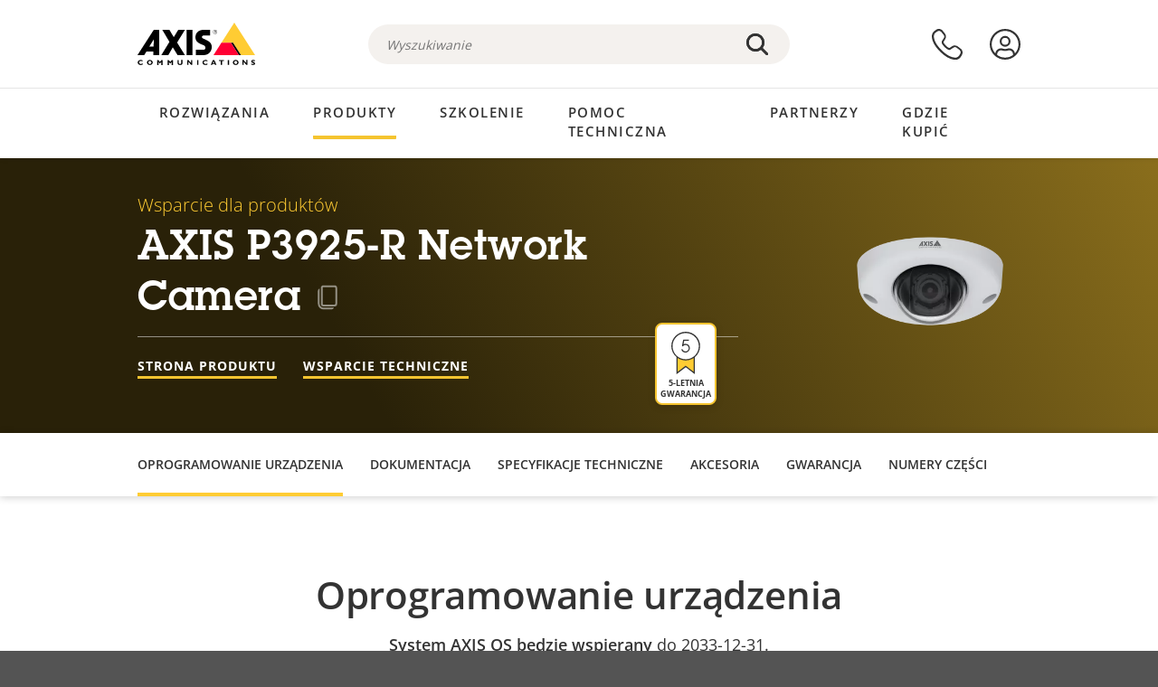

--- FILE ---
content_type: text/html; charset=UTF-8
request_url: https://www.axis.com/pl-pl/products/axis-p3925-r/support
body_size: 37109
content:
<!DOCTYPE html>
<html lang="pl-pl" dir="ltr" data-myaxis-role="offline" prefix="og: https://ogp.me/ns#">
  <head>
                <!-- Google Tag Manager -->
      <script>(function(w,d,s,l,i){w[l]=w[l]||[];w[l].push({'gtm.start':
            new Date().getTime(),event:'gtm.js'});var f=d.getElementsByTagName(s)[0],
          j=d.createElement(s),dl=l!='dataLayer'?'&l='+l:'';j.async=true;j.src=
          'https://www.googletagmanager.com/gtm.js?id='+i+dl;f.parentNode.insertBefore(j,f);
        })(window,document,'script','dataLayer','GTM-PKNFXQZ');</script>
      <!-- End Google Tag Manager -->
              <meta charset="utf-8" />
<script type="text/javascript">window.dataLayer = window.dataLayer || [];</script>
<script type="text/javascript">
        window.dataLayer.push({
          'pageLanguage' : 'pl-pl',
        });
      </script>
<script type="text/javascript">window.dataLayer.push({"productCategory":"product support","piaId":"63332","type":"productSupport","productName":"AXIS P3925-R Network Camera","detection_rule":"node_class"});</script>
<link rel="alternate" hreflang="en" href="https://www.axis.com/products/axis-p3925-r/support" />
<link rel="alternate" hreflang="pt-br" href="https://www.axis.com/pt-br/products/axis-p3925-r/support" />
<link rel="alternate" hreflang="fr" href="https://www.axis.com/fr-fr/products/axis-p3925-r/support" />
<link rel="alternate" hreflang="de" href="https://www.axis.com/de-de/products/axis-p3925-r/support" />
<link rel="alternate" hreflang="it" href="https://www.axis.com/it-it/products/axis-p3925-r/support" />
<link rel="alternate" hreflang="ja" href="https://www.axis.com/ja-jp/products/axis-p3925-r/support" />
<link rel="alternate" hreflang="ko" href="https://www.axis.com/ko-kr/products/axis-p3925-r/support" />
<link rel="alternate" hreflang="es" href="https://www.axis.com/es-es/products/axis-p3925-r/support" />
<link rel="alternate" hreflang="pl" href="https://www.axis.com/pl-pl/products/axis-p3925-r/support" />
<link rel="alternate" hreflang="x-default" href="https://www.axis.com/products/axis-p3925-r/support" />
<meta name="description" content="Wsparcie dla produktu AXIS P3925-R Network Camera. Tutaj znajdziesz aplikacje, oprogramowanie sprzętowe, podręczniki, arkusze danych, specyfikacje techniczne i inne zasoby, o ile tylko są dostępne." />
<link rel="canonical" href="https://www.axis.com/pl-pl/products/axis-p3925-r/support" />
<meta name="Generator" content="Drupal 11 (https://www.drupal.org)" />
<meta name="MobileOptimized" content="width" />
<meta name="HandheldFriendly" content="true" />
<meta name="viewport" content="width=device-width, initial-scale=1.0" />
<meta name="format-detection" content="telephone=no" />
<link rel="icon" href="/themes/custom/axiscom/favicon.ico" type="image/vnd.microsoft.icon" />

    <title>AXIS P3925-R Network Camera - wsparcie dla produktu | Axis Communications</title>
    <link rel="stylesheet" media="all" href="/sites/axis/files/css/css_brfotgS-QGkPT16OrwzeVEIOZOnZ6fYZbt5vYiGIc0I.css?delta=0&amp;language=pl-pl&amp;theme=axiscom&amp;include=eJxtjV0KwzAMgy-UnyMVpxHDLHFC7K7t7ZduZU970CcJBKKDdaknTYtfcxfWVmMixa9M9SYQC1ci41Tg-2h5W03_rB5onrtPJILhcFhhecY8tk4l3NUpG3bOWKhgWGRhc3qq4T5_MXaNH4Y6rwrerQVEog" />
<link rel="stylesheet" media="all" href="/sites/axis/files/css/css_1QfMtLoUwrsP6UMma7iG9Z_XT0R1yMIgC4I4Be0KNug.css?delta=1&amp;language=pl-pl&amp;theme=axiscom&amp;include=eJxtjV0KwzAMgy-UnyMVpxHDLHFC7K7t7ZduZU970CcJBKKDdaknTYtfcxfWVmMixa9M9SYQC1ci41Tg-2h5W03_rB5onrtPJILhcFhhecY8tk4l3NUpG3bOWKhgWGRhc3qq4T5_MXaNH4Y6rwrerQVEog" />

    
  </head>
  <body class="page-product-support">
                <!-- Google Tag Manager (noscript) -->
        <noscript><iframe src="https://www.googletagmanager.com/ns.html?id=GTM-PKNFXQZ"
                      height="0" width="0" style="display:none;visibility:hidden"></iframe></noscript>
      <!-- End Google Tag Manager (noscript) -->
                <a href="#main-content" class="visually-hidden focusable">
      Przejdź do głównej zawartości
    </a>
    <div data-sitewide-alert role="banner"></div>
      <div class="dialog-off-canvas-main-canvas" data-off-canvas-main-canvas>
    





<div class="geo-ip-banner" id="geo-ip-banner" data-nosnippet>
  <div class="container">
    <div class="row">
      <div class="col-xs-12 no-padding-bottom no-padding-top geo-ip-banner-wrapper">

        <div class="geo-ip-banner__info">
          <div class="geo-ip-banner__infotext" id="geo-ip-banner__info-text"></div>
        </div>

        <div class="geo-ip-banner__action">
          <span class="geo-ip-banner__dropdown-text" id="geo-ip-banner__dropdown-text"></span>
          <div class="geo-ip-banner__dropdown" id="geo-ip-banner__dropdown"></div>
          <a class="geo-ip-banner__button button-action button-action--primary" id="geo-ip-banner__button"></a>
        </div>

        <div class="geo-ip-banner__close" id="geo-ip-banner__close">
          <span id="geo-ip-banner__close-btn" class="geo-ip-banner__close-btn">
            <svg width="16" height="16" fill="none" xmlns="http://www.w3.org/2000/svg"><path d="M.4.6c.3-.3.8-.4 1-.2l.1.1L8 7 14.5.5c.3-.3.8-.3 1.1 0 .3.3.3.8 0 1.1L9.1 8l6.5 6.5c.3.3.3.7.1 1l-.1.1c-.3.3-.7.3-1 .1l-.1-.1L8 9.1l-6.5 6.5c-.3.3-.8.3-1.1 0-.3-.3-.3-.8 0-1l6.5-6.5L.5 1.5C.2 1.3.2.9.4.6.5.5.4.6.4.6Z" fill="currentcolor"/></svg>

          </span>
        </div>

      </div>
    </div>
  </div>
</div>
<div class="header-wrapper ">
  <header role="banner">
    <div class="container">
      <div class="row between-xs">
        <div class="col-xs-3 col-sm-3 col-md-6 col-lg-6 search-bar-wrapper">
          <button type="button" class="search-button js-search-button">
            <svg id="search_layer_1" viewBox="0 0 24 24">
              <use  href="/themes/custom/axiscom/icon-sprite.svg#search-with-placeholder"/>
            </svg>
          </button>
          <button type="button" class="search-button search-button--hide js-close-search-button">
            <svg viewBox="0 0 24 24" version="1.1" xmlns="http://www.w3.org/2000/svg" xmlns:xlink="http://www.w3.org/2000/svg">
              <defs>
                <path d="M5.3,17.3 C4.9,17.7 4.9,18.3 5.3,18.7 C5.7,19.1 6.3,19.1 6.7,18.7 L12,13.4 L17.3,18.7 C17.7,19.1 18.3,19.1 18.7,18.7 C19.1,18.3 19.1,17.7 18.7,17.3 L13.4,12 L18.7,6.7 C19.1,6.3 19.1,5.7 18.7,5.3 C18.3,4.9 17.7,4.9 17.3,5.3 L12,10.6 L6.7,5.3 C6.3,4.9 5.7,4.9 5.3,5.3 C4.9,5.7 4.9,6.3 5.3,6.7 L10.6,12 L5.3,17.3 Z" id="path-close"></path>
              </defs>
              <g id="icons-our-own-close" stroke="none" stroke-width="1" fill="none" fill-rule="evenodd">
                <mask id="mask-close" fill="white">
                  <use xlink:href="#path-close"></use>
                </mask>
                <use id="Mask" fill="#000000" fill-rule="nonzero" xlink:href="#path-close"></use>
                <g id="close-colors-333333" mask="url(#mask-close)" fill="#333333" fill-rule="nonzero">
                  <rect id="rectangle-close" x="0" y="0" width="24" height="24"></rect>
                </g>
              </g>
            </svg>
          </button>
                      <div class="search-region">
              <div class="search-bar search-bar--gsc" data-placeholder="Wyszukiwanie">
                <script async src="https://cse.google.com/cse.js?cx=8a6cfca08ac3b7250"></script>
                <div class="gcse-searchbox-only" data-resultsUrl="/pl-pl/search"></div>
              </div>
            </div>
                  </div>
        <div class="col-xs-6 col-md-3 col-lg-3 branding-wrapper">
            <div>
    <div id="block-axiscom-branding">
  
    
        <a class="site-logo" href="/pl-pl" title="Strona główna" rel="home">
      <svg version="1.1" id="Layer_1" xmlns:xlink="http://www.w3.org/1999/xlink" x="0px" y="0px"
           viewBox="0 0 200 72" style="enable-background:new 0 0 200 72;" xml:space="preserve">
        <image src="/themes/custom/axiscom/logo.png" alt="Logo Axis Communications" xlink:href="" />
            <use href="/themes/custom/axiscom/icon-sprite.svg#axis-logo"/>
      </svg>
    </a>
  </div>

  </div>

        </div>
        <div class="col-xs-4 col-sm-3 col-lg-3 primary-menu-wrapper">
            <div>
    <div id="block-primarynavigation">
  
    
      <div data-myaxis-access="offline" class="primary-menu" role="navigation" aria-label="primary-menu">

  <div class="primary-menu__item-wrapper">
    <a href="/pl-pl/contact-us" class="primary-menu__item" aria-label="kontakt z nami">
      <svg class="ax-icon ax-icon--medium" viewBox="0 0 24 24">
        <use href="/themes/custom/axiscom/icon-sprite.svg#contact-us"/>
      </svg>
    </a>
    <span class="primary-menu__tooltip">Kontakt z nami</span>
  </div>

  <div class="primary-menu__item-wrapper">
    <a href="/pl-pl/my-axis/login" class="primary-menu__item" aria-label="zaloguj">
      <svg id="login" class="ax-icon ax-icon--medium" viewBox="0 0 34 34">
        <use href="/themes/custom/axiscom/icon-sprite.svg#login"/>
      </svg>
    </a>
    <span class="primary-menu__tooltip">Zaloguj</span>
  </div>
</div>

<div data-myaxis-access="myaxis partner" class="primary-menu" role="navigation" aria-label="primary-menu">
  <div class="primary-menu__item-wrapper">
    <a href="/pl-pl/contact-us" class="primary-menu__item" aria-label="kontakt z nami">
      <svg id="comment"  viewBox="0 0 34 34">
        <use href="/themes/custom/axiscom/icon-sprite.svg#contact-us-logged-in"/>
      </svg>
    </a>
    <span class="primary-menu__tooltip">Kontakt z nami</span>
  </div>

  <div class="primary-menu__item-wrapper">
    <button class="primary-menu__item primary-menu__item--button js-primary-menu-button" aria-label="my axis menu">
      <svg id="Layer_1" data-name="Layer 1" viewBox="0 0 34 34">
        <use href="/themes/custom/axiscom/icon-sprite.svg#my-axis"/>
      </svg>
    </button>
    <span class="primary-menu__tooltip">Mój Axis</span>
  </div>
  <div class="myaxis-menu">

    

              <ul>
              <li>
        <a href="https://my.axis.com" class="myaxis-menu__link">MyAxis</a>
              </li>
          <li>
        <a href="https://auth.axis.com/user-center/account" class="myaxis-menu__link">Ustawienia konta</a>
              </li>
          <li>
        <a href="https://mybusiness.axis.com/" data-myaxis-access="partner" class="myaxis-menu__link">My Business (Partner web)</a>
              </li>
        </ul>
  



    <div class="myaxis-menu__logout">
      <a href="/pl-pl/my-axis/logout" class="button-action button-action--primary">Wyloguj</a>
    </div>
  </div>

</div>

  </div>

  </div>

        </div>
        <div class="col-xs-10 main-menu__current is-hidden">
          <a id="backlink" href="#" class="main-menu__back-link">
            <svg viewBox="0 0 24 24">
              <defs><style>.cls-1{fill:none;}.cls-2{fill-opacity:1;}</style></defs><title>Asset 4</title><g id="Layer_2" data-name="Layer 2"><g id="Layer_1-2" data-name="Layer 1">
                <use href="/themes/custom/axiscom/icon-sprite.svg#right-chevron"/>
              </g></g>
            </svg>
            <div class="main-menu__level-wrapper">
              <span class="main-menu__parent-level"></span>
              <span class="main-menu__current-level"></span>
            </div>
          </a>
        </div>
        <div class="col-xs-2 col-xs-offset-1 menu-button-wrapper">
          <button type="button" class="hamburger hamburger--squeeze js-menu-button">
            <span class="hamburger-box">
              <span class="hamburger-inner"></span>
            </span>
          </button>
        </div>
      </div>
    </div>
  </header>

    <div class="main-menu-region">
    
<nav role="navigation" aria-label="Main navigation" id="block-axiscom-main-menu" class="block block-menu">
        
        <div class="main-menu no-js">
      <div class="container">
        <div class="row">
          <div class="col-xs-12 main-menu__col">
                          <ul class="main-menu__depth-0">
                                                    <li class="main-menu__depth-0-item">
                <span class="main-menu__depth-0-link-container">
                                                  <a href="/pl-pl/solutions" class="main-menu__depth-0-link" data-drupal-link-system-path="solutions">Rozwiązania</a>
                                </span>
                                        <div class="main-menu__inner" style="visibility: hidden; opacity: 0;">
    <div class="main-menu__inner-wrapper">
      <div class="main-menu__container-simulator">
        <ul class="main-menu__depth-1">
                                      <li class="main-menu__depth-1-item main-menu__depth-1--current after-visible">
            <div class="main-menu__depth-1-links">
                              <a href="/pl-pl/solutions/solutions-by-industry"  class="main-menu__depth-1-link slim-link-cta">
                  <span class="slim-link-cta__underline">
                    Rozwiązania według branż
                                      </span>
                </a>
                                              <a href="#" class="main-menu__deeper-link">
                    <svg viewBox="0 0 24 24">
                      <defs><style>.cls-1{fill:none;}.cls-2{fill-opacity:1;}</style></defs><title>Asset 4</title><g id="Layer_2" data-name="Layer 2"><g id="Layer_1-2" data-name="Layer 1">
                        <use href="/themes/custom/axiscom/icon-sprite.svg#right-chevron"/>
                      </g></g>
                    </svg>
                  </a>
                </div>
                      <div class="main-menu__depth-2-wrapper ">
    <span class="main-menu__section-title">
              <a href="/pl-pl/solutions/solutions-by-industry" class="slim-link-cta slim-link-cta--large"><span class="slim-link-cta__underline">Rozwiązania według branż</span></a>
          </span>
          <span class="main-menu__section-tagline">Technologia sieciowa dla wszystkich branż</span>
      <ul class="main-menu__depth-2 main-menu__depth-2--multicols">
                              <li  class="main-menu__depth-2-item">
                              <a href="/pl-pl/solutions/banking-and-finance"  class="main-menu__depth-2-link slim-link-cta" >
              <span class="slim-link-cta__underline">
                Bankowość i finanse
                              </span>
            </a>
                          </li>
                              <li  class="main-menu__depth-2-item">
                              <a href="/pl-pl/solutions/maritime"  class="main-menu__depth-2-link slim-link-cta" >
              <span class="slim-link-cta__underline">
                Branża morska
                              </span>
            </a>
                          </li>
                              <li  class="main-menu__depth-2-item">
                              <a href="/pl-pl/solutions/data-centers"  class="main-menu__depth-2-link slim-link-cta" >
              <span class="slim-link-cta__underline">
                Centra danych
                              </span>
            </a>
                          </li>
                              <li  class="main-menu__depth-2-item">
                              <a href="/pl-pl/solutions/education"  class="main-menu__depth-2-link slim-link-cta" >
              <span class="slim-link-cta__underline">
                Edukacja
                              </span>
            </a>
                          </li>
                              <li  class="main-menu__depth-2-item">
                              <a href="/pl-pl/solutions/retail"  class="main-menu__depth-2-link slim-link-cta" >
              <span class="slim-link-cta__underline">
                Handel detaliczny
                              </span>
            </a>
                          </li>
                              <li  class="main-menu__depth-2-item">
                              <a href="/pl-pl/solutions/hotels-and-restaurants"  class="main-menu__depth-2-link slim-link-cta" >
              <span class="slim-link-cta__underline">
                Hotele i restauracje
                              </span>
            </a>
                          </li>
                              <li  class="main-menu__depth-2-item">
                              <a href="/pl-pl/solutions/critical-infrastructure"  class="main-menu__depth-2-link slim-link-cta" >
              <span class="slim-link-cta__underline">
                Infrastruktura o istotnym znaczeniu
                              </span>
            </a>
                          </li>
                              <li  class="main-menu__depth-2-item">
                              <a href="/pl-pl/solutions/casinos"  class="main-menu__depth-2-link slim-link-cta" >
              <span class="slim-link-cta__underline">
                Kasyna
                              </span>
            </a>
                          </li>
                              <li  class="main-menu__depth-2-item">
                              <a href="/pl-pl/solutions/aviation"  class="main-menu__depth-2-link slim-link-cta" >
              <span class="slim-link-cta__underline">
                Lotnictwo
                              </span>
            </a>
                          </li>
                              <li  class="main-menu__depth-2-item">
                              <a href="/pl-pl/solutions/cities"  class="main-menu__depth-2-link slim-link-cta" >
              <span class="slim-link-cta__underline">
                Miasta
                              </span>
            </a>
                          </li>
                              <li  class="main-menu__depth-2-item">
                              <a href="/pl-pl/solutions/commercial-real-estate"  class="main-menu__depth-2-link slim-link-cta" >
              <span class="slim-link-cta__underline">
                Nieruchomości komercyjne
                              </span>
            </a>
                          </li>
                              <li  class="main-menu__depth-2-item">
                              <a href="/pl-pl/solutions/healthcare"  class="main-menu__depth-2-link slim-link-cta" >
              <span class="slim-link-cta__underline">
                Opieka zdrowotna
                              </span>
            </a>
                          </li>
                              <li  class="main-menu__depth-2-item">
                              <a href="/pl-pl/solutions/parking"  class="main-menu__depth-2-link slim-link-cta" >
              <span class="slim-link-cta__underline">
                Parkowanie 
                              </span>
            </a>
                          </li>
                              <li  class="main-menu__depth-2-item">
                              <a href="/pl-pl/solutions/industrial"  class="main-menu__depth-2-link slim-link-cta" >
              <span class="slim-link-cta__underline">
                Przemysł
                              </span>
            </a>
                          </li>
                              <li  class="main-menu__depth-2-item">
                              <a href="/pl-pl/solutions/traffic"  class="main-menu__depth-2-link slim-link-cta" >
              <span class="slim-link-cta__underline">
                Ruch drogowy
                              </span>
            </a>
                          </li>
                              <li  class="main-menu__depth-2-item">
                              <a href="/pl-pl/solutions/stadiums-and-venues"  class="main-menu__depth-2-link slim-link-cta" >
              <span class="slim-link-cta__underline">
                Stadiony i hale widowiskowe
                              </span>
            </a>
                          </li>
                              <li  class="main-menu__depth-2-item">
                              <a href="/pl-pl/solutions/public-transport"  class="main-menu__depth-2-link slim-link-cta" >
              <span class="slim-link-cta__underline">
                Transport publiczny
                              </span>
            </a>
                          </li>
                              <li  class="main-menu__depth-2-item">
                              <a href="/pl-pl/solutions/cargo-logistics"  class="main-menu__depth-2-link slim-link-cta" >
              <span class="slim-link-cta__underline">
                Transport ładunków i logistyka
                              </span>
            </a>
                          </li>
                              <li  class="main-menu__depth-2-item">
                              <a href="/pl-pl/solutions/prisons-and-correctional-facilities"  class="main-menu__depth-2-link slim-link-cta" >
              <span class="slim-link-cta__underline">
                Więzienia i zakłady poprawcze
                              </span>
            </a>
                          </li>
            </ul>
              <div class="main-menu__promo">
            <a href="/pl-pl/solutions/enterprise-it" class="paragraph paragraph--type--menu-promo-spot paragraph--view-mode--default main-menu__promo-item">
        <div class="main-menu__promo-media">  <img loading="lazy" src="/sites/axis/files/styles/square_125x125_jpg/public/2023-12/spotlight_it_enterprise_1600x1600_.png.jpg.webp?h=063d529f&amp;itok=L9vpcNb-" width="125" height="125" alt="a man and a woman, looking at their screens" />


</div>

      <div class="main-menu__promo-text">
        <span class="main-menu__promo-title slim-link-cta"><span class="slim-link-cta__underline">  <span>Axis dla zespołów IT</span>
</span></span>
        <span class="main-menu__promo-tagline">
            <div>Integracja z infrastrukturą i sieciami informatycznymi przedsiębiorstwa</div>
      </span>
      </div>
    </a>
  
            <a href="/pl-pl/customer-story" class="paragraph paragraph--type--menu-promo-spot paragraph--view-mode--default main-menu__promo-item">
        <div class="main-menu__promo-media">  <img loading="lazy" src="/sites/axis/files/styles/square_125x125_jpg/public/2020-11/Customer%20story%20tool%20promo%20meganav.jpg.webp?h=a76a7264&amp;itok=d2n0LASN" width="125" height="125" alt="test" />


</div>

      <div class="main-menu__promo-text">
        <span class="main-menu__promo-title slim-link-cta"><span class="slim-link-cta__underline">  <span>Historie użytkowników</span>
</span></span>
        <span class="main-menu__promo-tagline">
            <div>Zobacz, jak działają nasze rozwiązania</div>
      </span>
      </div>
    </a>
  
            <a href="/pl-pl/blog/secure-insights" class="paragraph paragraph--type--menu-promo-spot paragraph--view-mode--default main-menu__promo-item">
        <div class="main-menu__promo-media">  <img loading="lazy" src="/sites/axis/files/styles/square_125x125_jpg/public/2021-08/city_woman_thinking_connectors_mesh_2012_2600x2600.jpg.webp?h=1a2f67c9&amp;itok=HNwmHhBr" width="125" height="125" alt="City woman thinking connectors in the sky" />


</div>

      <div class="main-menu__promo-text">
        <span class="main-menu__promo-title slim-link-cta"><span class="slim-link-cta__underline">  <span>Rozwiązania z zakresu bezpieczeństwa</span>
</span></span>
        <span class="main-menu__promo-tagline">
            <div>Przeczytaj o najnowszych trendach i przemyśleniach dotyczących bezpieczeństwa<br />
</div>
      </span>
      </div>
    </a>
  
  </div>

      </div>

                        </li>
                                      <li class="main-menu__depth-1-item">
            <div class="main-menu__depth-1-links">
                              <a href="/pl-pl/solutions/solutions-by-application-area"  class="main-menu__depth-1-link slim-link-cta">
                  <span class="slim-link-cta__underline">
                    Rozwiązania według obszaru zastosowań
                                      </span>
                </a>
                                              <a href="#" class="main-menu__deeper-link">
                    <svg viewBox="0 0 24 24">
                      <defs><style>.cls-1{fill:none;}.cls-2{fill-opacity:1;}</style></defs><title>Asset 4</title><g id="Layer_2" data-name="Layer 2"><g id="Layer_1-2" data-name="Layer 1">
                        <use href="/themes/custom/axiscom/icon-sprite.svg#right-chevron"/>
                      </g></g>
                    </svg>
                  </a>
                </div>
                      <div class="main-menu__depth-2-wrapper ">
    <span class="main-menu__section-title">
              <a href="/pl-pl/solutions/solutions-by-application-area" class="slim-link-cta slim-link-cta--large"><span class="slim-link-cta__underline">Rozwiązania według obszaru zastosowań</span></a>
          </span>
          <span class="main-menu__section-tagline">Rozwiązania dla każdego zastosowania</span>
      <ul class="main-menu__depth-2 main-menu__depth-2--multicols">
                              <li  class="main-menu__depth-2-item">
                              <a href="/pl-pl/solutions/audio-for-security"  class="main-menu__depth-2-link slim-link-cta" >
              <span class="slim-link-cta__underline">
                Dźwięk w rozwiązaniach dla bezpieczeństwa
                              </span>
            </a>
                          </li>
                              <li  class="main-menu__depth-2-item">
                              <a href="/pl-pl/solutions/background-music-for-audio-solutions"  class="main-menu__depth-2-link slim-link-cta" >
              <span class="slim-link-cta__underline">
                Muzyka w tle
                              </span>
            </a>
                          </li>
                              <li  class="main-menu__depth-2-item">
                              <a href="/pl-pl/solutions/body-worn-solutions"  class="main-menu__depth-2-link slim-link-cta" >
              <span class="slim-link-cta__underline">
                Rozwiązania nasobne
                              </span>
            </a>
                          </li>
                              <li  class="main-menu__depth-2-item">
                              <a href="/pl-pl/solutions/emergency-handling"  class="main-menu__depth-2-link slim-link-cta" >
              <span class="slim-link-cta__underline">
                Zachowanie w nagłych przypadkach
                              </span>
            </a>
                          </li>
                              <li  class="main-menu__depth-2-item">
                              <a href="/pl-pl/solutions/deployable-surveillance"  class="main-menu__depth-2-link slim-link-cta" >
              <span class="slim-link-cta__underline">
                Gotowe do wdrożenia rozwiązania dozoru
                              </span>
            </a>
                          </li>
                              <li  class="main-menu__depth-2-item">
                              <a href="/pl-pl/solutions/forensic-search"  class="main-menu__depth-2-link slim-link-cta" >
              <span class="slim-link-cta__underline">
                Wyszukiwanie dochodzeniowe
                              </span>
            </a>
                          </li>
                              <li  class="main-menu__depth-2-item">
                              <a href="/pl-pl/solutions/license-plate-recognition"  class="main-menu__depth-2-link slim-link-cta" >
              <span class="slim-link-cta__underline">
                Rozpoznawanie tablic rejestracyjnych
                              </span>
            </a>
                          </li>
                              <li  class="main-menu__depth-2-item">
                              <a href="/pl-pl/solutions/mobile-access-control-solutions"  class="main-menu__depth-2-link slim-link-cta" >
              <span class="slim-link-cta__underline">
                Mobilne rozwiązania do kontroli dostępu
                              </span>
            </a>
                          </li>
                              <li  class="main-menu__depth-2-item">
                              <a href="/pl-pl/solutions/occupancy-and-space-utilization"  class="main-menu__depth-2-link slim-link-cta" >
              <span class="slim-link-cta__underline">
                Zajętość i wykorzystanie przestrzeni
                              </span>
            </a>
                          </li>
                              <li  class="main-menu__depth-2-item">
                              <a href="/pl-pl/solutions/onboard-surveillance"  class="main-menu__depth-2-link slim-link-cta" >
              <span class="slim-link-cta__underline">
                System dozoru pokładowego
                              </span>
            </a>
                          </li>
                              <li  class="main-menu__depth-2-item">
                              <a href="/pl-pl/solutions/people-and-vehicle-counting"  class="main-menu__depth-2-link slim-link-cta" >
              <span class="slim-link-cta__underline">
                Zliczanie osób
                              </span>
            </a>
                          </li>
                              <li  class="main-menu__depth-2-item">
                              <a href="/pl-pl/rozwi%C4%85zania/ochrona-obwodowa-i-ochrona-obszaru"  class="main-menu__depth-2-link slim-link-cta" >
              <span class="slim-link-cta__underline">
                Ochrona obwodowa i ochrona obszaru
                              </span>
            </a>
                          </li>
                              <li  class="main-menu__depth-2-item">
                              <a href="/pl-pl/solutions/privacy-in-surveillance"  class="main-menu__depth-2-link slim-link-cta" >
              <span class="slim-link-cta__underline">
                Prywatność a dozór wizyjny
                              </span>
            </a>
                          </li>
                              <li  class="main-menu__depth-2-item">
                              <a href="/pl-pl/solutions/public-address-system"  class="main-menu__depth-2-link slim-link-cta" >
              <span class="slim-link-cta__underline">
                Komunikaty
                              </span>
            </a>
                          </li>
                              <li  class="main-menu__depth-2-item">
                              <a href="/pl-pl/solutions/sound-detection"  class="main-menu__depth-2-link slim-link-cta" >
              <span class="slim-link-cta__underline">
                Detekcja dźwięku
                              </span>
            </a>
                          </li>
                              <li  class="main-menu__depth-2-item">
                              <a href="/pl-pl/solutions/vehicle-access-control"  class="main-menu__depth-2-link slim-link-cta" >
              <span class="slim-link-cta__underline">
                Kontrola dostępu pojazdów
                              </span>
            </a>
                          </li>
            </ul>
              <div class="main-menu__promo">
            <a href="/pl-pl/products/new-products" class="paragraph paragraph--type--menu-promo-spot paragraph--view-mode--default main-menu__promo-item">
        <div class="main-menu__promo-media">  <img loading="lazy" src="/sites/axis/files/styles/square_125x125_jpg/public/2021-11/lightbulb_hand_holding_lit_outdoors_1903_1600x1600.jpg.webp?h=00546c34&amp;itok=qfVAbSCk" width="125" height="125" alt="Hand holding lightbulb with outdoors backlight " />


</div>

      <div class="main-menu__promo-text">
        <span class="main-menu__promo-title slim-link-cta"><span class="slim-link-cta__underline">  <span>Nowe produkty</span>
</span></span>
        <span class="main-menu__promo-tagline">
            <div>Zapoznaj się z naszymi najnowszymi innowacjami</div>
      </span>
      </div>
    </a>
  
            <a href="/pl-pl/products" class="paragraph paragraph--type--menu-promo-spot paragraph--view-mode--default main-menu__promo-item">
        <div class="main-menu__promo-media">  <img loading="lazy" src="/sites/axis/files/styles/square_125x125_jpg/public/2021-11/axis_view_web_1600x1600_2111.jpg.webp?h=00546c34&amp;itok=x3BlxolD" width="125" height="125" alt="Axis view of cty" />


</div>

      <div class="main-menu__promo-text">
        <span class="main-menu__promo-title slim-link-cta"><span class="slim-link-cta__underline">  <span>Produkty</span>
</span></span>
        <span class="main-menu__promo-tagline">
            <div>Produkty na każde potrzeby</div>
      </span>
      </div>
    </a>
  
            <a href="/pl-pl/customer-story" class="paragraph paragraph--type--menu-promo-spot paragraph--view-mode--default main-menu__promo-item">
        <div class="main-menu__promo-media">  <img loading="lazy" src="/sites/axis/files/styles/square_125x125_jpg/public/2020-11/Customer%20story%20tool%20promo%20meganav.jpg.webp?h=a76a7264&amp;itok=d2n0LASN" width="125" height="125" alt="test" />


</div>

      <div class="main-menu__promo-text">
        <span class="main-menu__promo-title slim-link-cta"><span class="slim-link-cta__underline">  <span>Historie użytkowników</span>
</span></span>
        <span class="main-menu__promo-tagline">
            <div>Zobacz, jak działają u klientów nasze rozwiązania</div>
      </span>
      </div>
    </a>
  
  </div>

      </div>

                        </li>
                                      <li class="main-menu__depth-1-item">
            <div class="main-menu__depth-1-links">
                              <a href="/pl-pl/solutions/end-to-end-solutions"  class="main-menu__depth-1-link slim-link-cta">
                  <span class="slim-link-cta__underline">
                    Kompleksowe rozwiązania
                                      </span>
                </a>
                                              <a href="#" class="main-menu__deeper-link">
                    <svg viewBox="0 0 24 24">
                      <defs><style>.cls-1{fill:none;}.cls-2{fill-opacity:1;}</style></defs><title>Asset 4</title><g id="Layer_2" data-name="Layer 2"><g id="Layer_1-2" data-name="Layer 1">
                        <use href="/themes/custom/axiscom/icon-sprite.svg#right-chevron"/>
                      </g></g>
                    </svg>
                  </a>
                </div>
                      <div class="main-menu__depth-2-wrapper ">
    <span class="main-menu__section-title">
              <a href="/pl-pl/solutions/end-to-end-solutions" class="slim-link-cta slim-link-cta--large"><span class="slim-link-cta__underline">Kompleksowe rozwiązania</span></a>
          </span>
          <span class="main-menu__section-tagline">Kompleksowe zabezpieczenia tworzone z myślą o bardziej bezpiecznym i inteligentnym świecie</span>
      <ul class="main-menu__depth-2">
                              <li  class="main-menu__depth-2-item">
                              <a href="/pl-pl/solutions/axis-end-to-end-solutions-for-body-worn-camera-systems"  class="main-menu__depth-2-link slim-link-cta" >
              <span class="slim-link-cta__underline">
                Kompleksowe rozwiązania firmy Axis do systemów kamer nasobnych
                              </span>
            </a>
                          </li>
                              <li  class="main-menu__depth-2-item">
                              <a href="/pl-pl/products/network-audio"  class="main-menu__depth-2-link slim-link-cta" >
              <span class="slim-link-cta__underline">
                Kompleksowe rozwiązania firmy Axis w zakresie systemów audio
                              </span>
            </a>
                          </li>
                              <li  class="main-menu__depth-2-item">
                              <a href="/pl-pl/solutions/axis-end-to-end-solutions-for-surveillance"  class="main-menu__depth-2-link slim-link-cta" >
              <span class="slim-link-cta__underline">
                Kompleksowe rozwiązania firmy Axis w zakresie systemów dozoru
                              </span>
            </a>
                          </li>
                              <li  class="main-menu__depth-2-item">
                              <a href="/pl-pl/solutions/axis-end-to-end-solutions-for-access-control"  class="main-menu__depth-2-link slim-link-cta" >
              <span class="slim-link-cta__underline">
                Kompleksowe rozwiązania kontroli dostępu Axis
                              </span>
            </a>
                          </li>
            </ul>
              <div class="main-menu__promo">
            <a href="/pl-pl/products/new-products" class="paragraph paragraph--type--menu-promo-spot paragraph--view-mode--default main-menu__promo-item">
        <div class="main-menu__promo-media">  <img loading="lazy" src="/sites/axis/files/styles/square_125x125_jpg/public/2021-11/lightbulb_hand_holding_lit_outdoors_1903_1600x1600.jpg.webp?h=00546c34&amp;itok=qfVAbSCk" width="125" height="125" alt="Hand holding lightbulb with outdoors backlight " />


</div>

      <div class="main-menu__promo-text">
        <span class="main-menu__promo-title slim-link-cta"><span class="slim-link-cta__underline">  <span>Nowe produkty</span>
</span></span>
        <span class="main-menu__promo-tagline">
            <div>Zapoznaj się z naszymi najnowszymi innowacjami</div>
      </span>
      </div>
    </a>
  
            <a href="/pl-pl/products" class="paragraph paragraph--type--menu-promo-spot paragraph--view-mode--default main-menu__promo-item">
        <div class="main-menu__promo-media">  <img loading="lazy" src="/sites/axis/files/styles/square_125x125_jpg/public/2021-11/axis_view_web_1600x1600_2111.jpg.webp?h=00546c34&amp;itok=x3BlxolD" width="125" height="125" alt="Axis view of cty" />


</div>

      <div class="main-menu__promo-text">
        <span class="main-menu__promo-title slim-link-cta"><span class="slim-link-cta__underline">  <span>Produkty</span>
</span></span>
        <span class="main-menu__promo-tagline">
            <div>Produkty na każde potrzeby</div>
      </span>
      </div>
    </a>
  
            <a href="/pl-pl/customer-story" class="paragraph paragraph--type--menu-promo-spot paragraph--view-mode--default main-menu__promo-item">
        <div class="main-menu__promo-media">  <img loading="lazy" src="/sites/axis/files/styles/square_125x125_jpg/public/2020-11/Customer%20story%20tool%20promo%20meganav.jpg.webp?h=a76a7264&amp;itok=d2n0LASN" width="125" height="125" alt="test" />


</div>

      <div class="main-menu__promo-text">
        <span class="main-menu__promo-title slim-link-cta"><span class="slim-link-cta__underline">  <span>Historie użytkowników</span>
</span></span>
        <span class="main-menu__promo-tagline">
            <div>Zobacz, jak działają u klientów nasze rozwiązania</div>
      </span>
      </div>
    </a>
  
  </div>

      </div>

                        </li>
                                      <li class="main-menu__depth-1-item">
            <div class="main-menu__depth-1-links">
                              <a href="/pl-pl/solutions/solutions-by-technology"  class="main-menu__depth-1-link slim-link-cta">
                  <span class="slim-link-cta__underline">
                    Rozwiązania według technologii
                                      </span>
                </a>
                                              <a href="#" class="main-menu__deeper-link">
                    <svg viewBox="0 0 24 24">
                      <defs><style>.cls-1{fill:none;}.cls-2{fill-opacity:1;}</style></defs><title>Asset 4</title><g id="Layer_2" data-name="Layer 2"><g id="Layer_1-2" data-name="Layer 1">
                        <use href="/themes/custom/axiscom/icon-sprite.svg#right-chevron"/>
                      </g></g>
                    </svg>
                  </a>
                </div>
                      <div class="main-menu__depth-2-wrapper ">
    <span class="main-menu__section-title">
              <a href="/pl-pl/solutions/solutions-by-technology" class="slim-link-cta slim-link-cta--large"><span class="slim-link-cta__underline">Rozwiązania według technologii</span></a>
          </span>
          <span class="main-menu__section-tagline">Innowacja, która zmienia sytuację</span>
      <ul class="main-menu__depth-2 main-menu__depth-2--multicols">
                              <li  class="main-menu__depth-2-item">
                              <a href="/pl-pl/solutions/edge-vault"  class="main-menu__depth-2-link slim-link-cta" >
              <span class="slim-link-cta__underline">
                Edge Vault
                              </span>
            </a>
                          </li>
                              <li  class="main-menu__depth-2-item">
                              <a href="/pl-pl/solutions/av1-codec"  class="main-menu__depth-2-link slim-link-cta" >
              <span class="slim-link-cta__underline">
                AV1 codec
                              </span>
            </a>
                          </li>
                              <li  class="main-menu__depth-2-item">
                              <a href="/pl-pl/solutions/system-on-chip"  class="main-menu__depth-2-link slim-link-cta" >
              <span class="slim-link-cta__underline">
                System-on-chip
                              </span>
            </a>
                          </li>
                              <li  class="main-menu__depth-2-item">
                              <a href="/pl-pl/solutions/scene-intelligence"  class="main-menu__depth-2-link slim-link-cta" >
              <span class="slim-link-cta__underline">
                Inteligentne rejestrowanie sceny
                              </span>
            </a>
                          </li>
                              <li  class="main-menu__depth-2-item">
                              <a href="/pl-pl/solutions/zipstream"  class="main-menu__depth-2-link slim-link-cta" >
              <span class="slim-link-cta__underline">
                Technologia Zipstream
                              </span>
            </a>
                          </li>
                              <li  class="main-menu__depth-2-item">
                              <a href="/pl-pl/solutions/lightfinder"  class="main-menu__depth-2-link slim-link-cta" >
              <span class="slim-link-cta__underline">
                Technologia Lightfinder
                              </span>
            </a>
                          </li>
                              <li  class="main-menu__depth-2-item">
                              <a href="/pl-pl/solutions/wide-dynamic-range-wdr"  class="main-menu__depth-2-link slim-link-cta" >
              <span class="slim-link-cta__underline">
                Forensic WDR
                              </span>
            </a>
                          </li>
                              <li  class="main-menu__depth-2-item">
                              <a href="/pl-pl/solutions/optimizedir"  class="main-menu__depth-2-link slim-link-cta" >
              <span class="slim-link-cta__underline">
                OptimizedIR
                              </span>
            </a>
                          </li>
                              <li  class="main-menu__depth-2-item">
                              <a href="/pl-pl/solutions/electronic-image-stabilization"  class="main-menu__depth-2-link slim-link-cta" >
              <span class="slim-link-cta__underline">
                Stabilizacja obrazu
                              </span>
            </a>
                          </li>
                              <li  class="main-menu__depth-2-item">
                              <a href="/pl-pl/solutions/thermal-imaging"  class="main-menu__depth-2-link slim-link-cta" >
              <span class="slim-link-cta__underline">
                Obrazowanie termowizyjne
                              </span>
            </a>
                          </li>
                              <li  class="main-menu__depth-2-item">
                              <a href="/pl-pl/solutions/radar"  class="main-menu__depth-2-link slim-link-cta" >
              <span class="slim-link-cta__underline">
                Radar
                              </span>
            </a>
                          </li>
                              <li  class="main-menu__depth-2-item">
                              <a href="/pl-pl/solutions/from-analog-to-ip"  class="main-menu__depth-2-link slim-link-cta" >
              <span class="slim-link-cta__underline">
                Od systemów analogowych do systemów IP
                              </span>
            </a>
                          </li>
                              <li  class="main-menu__depth-2-item">
                              <a href="/pl-pl/solutions/cloud-connect"  class="main-menu__depth-2-link slim-link-cta" >
              <span class="slim-link-cta__underline">
                Cloud Connect
                              </span>
            </a>
                          </li>
                              <li  class="main-menu__depth-2-item">
                              <a href="/pl-pl/solutions/solutions-by-technology/axis-os"  class="main-menu__depth-2-link slim-link-cta" >
              <span class="slim-link-cta__underline">
                AXIS OS
                              </span>
            </a>
                          </li>
            </ul>
              <div class="main-menu__promo">
            <a href="/pl-pl/products/new-products" class="paragraph paragraph--type--menu-promo-spot paragraph--view-mode--default main-menu__promo-item">
        <div class="main-menu__promo-media">  <img loading="lazy" src="/sites/axis/files/styles/square_125x125_jpg/public/2021-11/lightbulb_hand_holding_lit_outdoors_1903_1600x1600.jpg.webp?h=00546c34&amp;itok=qfVAbSCk" width="125" height="125" alt="Hand holding lightbulb with outdoors backlight " />


</div>

      <div class="main-menu__promo-text">
        <span class="main-menu__promo-title slim-link-cta"><span class="slim-link-cta__underline">  <span>Nowe produkty</span>
</span></span>
        <span class="main-menu__promo-tagline">
            <div>Zapoznaj się z naszymi najnowszymi innowacjami</div>
      </span>
      </div>
    </a>
  
            <a href="/pl-pl/products" class="paragraph paragraph--type--menu-promo-spot paragraph--view-mode--default main-menu__promo-item">
        <div class="main-menu__promo-media">  <img loading="lazy" src="/sites/axis/files/styles/square_125x125_jpg/public/2021-11/axis_view_web_1600x1600_2111.jpg.webp?h=00546c34&amp;itok=x3BlxolD" width="125" height="125" alt="Axis view of cty" />


</div>

      <div class="main-menu__promo-text">
        <span class="main-menu__promo-title slim-link-cta"><span class="slim-link-cta__underline">  <span>Produkty</span>
</span></span>
        <span class="main-menu__promo-tagline">
            <div>Produkty na każde potrzeby</div>
      </span>
      </div>
    </a>
  
            <a href="/pl-pl/customer-story" class="paragraph paragraph--type--menu-promo-spot paragraph--view-mode--default main-menu__promo-item">
        <div class="main-menu__promo-media">  <img loading="lazy" src="/sites/axis/files/styles/square_125x125_jpg/public/2020-11/Customer%20story%20tool%20promo%20meganav.jpg.webp?h=a76a7264&amp;itok=d2n0LASN" width="125" height="125" alt="test" />


</div>

      <div class="main-menu__promo-text">
        <span class="main-menu__promo-title slim-link-cta"><span class="slim-link-cta__underline">  <span>Historie użytkowników</span>
</span></span>
        <span class="main-menu__promo-tagline">
            <div>Zobacz, jak działają u klientów nasze rozwiązania</div>
      </span>
      </div>
    </a>
  
  </div>

      </div>

                        </li>
                                      <li class="main-menu__depth-1-item">
            <div class="main-menu__depth-1-links">
                              <a href="/pl-pl/solutions/solutions-by-services"  class="main-menu__depth-1-link slim-link-cta">
                  <span class="slim-link-cta__underline">
                    Rozwiązania według usług
                                      </span>
                </a>
                                              <a href="#" class="main-menu__deeper-link">
                    <svg viewBox="0 0 24 24">
                      <defs><style>.cls-1{fill:none;}.cls-2{fill-opacity:1;}</style></defs><title>Asset 4</title><g id="Layer_2" data-name="Layer 2"><g id="Layer_1-2" data-name="Layer 1">
                        <use href="/themes/custom/axiscom/icon-sprite.svg#right-chevron"/>
                      </g></g>
                    </svg>
                  </a>
                </div>
                      <div class="main-menu__depth-2-wrapper ">
    <span class="main-menu__section-title">
              <a href="/pl-pl/solutions/solutions-by-services" class="slim-link-cta slim-link-cta--large"><span class="slim-link-cta__underline">Rozwiązania według usług</span></a>
          </span>
          <span class="main-menu__section-tagline"></span>
      <ul class="main-menu__depth-2">
                              <li  class="main-menu__depth-2-item">
                              <a href="/pl-pl/solutions/professional-services"  class="main-menu__depth-2-link slim-link-cta" >
              <span class="slim-link-cta__underline">
                Axis Professional Services
                              </span>
            </a>
                          </li>
                              <li  class="main-menu__depth-2-item">
                              <a href="/pl-pl/solutions/managed-services"  class="main-menu__depth-2-link slim-link-cta" >
              <span class="slim-link-cta__underline">
                Usługi zarządzane
                              </span>
            </a>
                          </li>
            </ul>
              <div class="main-menu__promo">
            <a href="/pl-pl/products/new-products" class="paragraph paragraph--type--menu-promo-spot paragraph--view-mode--default main-menu__promo-item">
        <div class="main-menu__promo-media">  <img loading="lazy" src="/sites/axis/files/styles/square_125x125_jpg/public/2021-11/lightbulb_hand_holding_lit_outdoors_1903_1600x1600.jpg.webp?h=00546c34&amp;itok=qfVAbSCk" width="125" height="125" alt="Hand holding lightbulb with outdoors backlight " />


</div>

      <div class="main-menu__promo-text">
        <span class="main-menu__promo-title slim-link-cta"><span class="slim-link-cta__underline">  <span>Nowe produkty</span>
</span></span>
        <span class="main-menu__promo-tagline">
            <div>Zapoznaj się z naszymi najnowszymi innowacjami</div>
      </span>
      </div>
    </a>
  
            <a href="/pl-pl/products" class="paragraph paragraph--type--menu-promo-spot paragraph--view-mode--default main-menu__promo-item">
        <div class="main-menu__promo-media">  <img loading="lazy" src="/sites/axis/files/styles/square_125x125_jpg/public/2021-11/axis_view_web_1600x1600_2111.jpg.webp?h=00546c34&amp;itok=x3BlxolD" width="125" height="125" alt="Axis view of cty" />


</div>

      <div class="main-menu__promo-text">
        <span class="main-menu__promo-title slim-link-cta"><span class="slim-link-cta__underline">  <span>Produkty</span>
</span></span>
        <span class="main-menu__promo-tagline">
            <div>Produkty na każde potrzeby</div>
      </span>
      </div>
    </a>
  
            <a href="/pl-pl/customer-story" class="paragraph paragraph--type--menu-promo-spot paragraph--view-mode--default main-menu__promo-item">
        <div class="main-menu__promo-media">  <img loading="lazy" src="/sites/axis/files/styles/square_125x125_jpg/public/2020-11/Customer%20story%20tool%20promo%20meganav.jpg.webp?h=a76a7264&amp;itok=d2n0LASN" width="125" height="125" alt="test" />


</div>

      <div class="main-menu__promo-text">
        <span class="main-menu__promo-title slim-link-cta"><span class="slim-link-cta__underline">  <span>Historie użytkowników</span>
</span></span>
        <span class="main-menu__promo-tagline">
            <div>Zobacz, jak działają u klientów nasze rozwiązania</div>
      </span>
      </div>
    </a>
  
  </div>

      </div>

                        </li>
                </ul>
      </div>
    </div>
  </div>
  
                  <a href="#" class="main-menu__deeper-link">
                  <svg viewBox="0 0 24 24">
                    <defs><style>.cls-1{fill:none;}.cls-2{fill-opacity:1;}</style></defs><title>Asset 4</title><g id="Layer_2" data-name="Layer 2"><g id="Layer_1-2" data-name="Layer 1">
                      <use href="/themes/custom/axiscom/icon-sprite.svg#right-chevron"/>
                    </g></g>
                  </svg>
                </a>
                              </li>
                                        <li class="main-menu__depth-0-item">
                <span class="main-menu__depth-0-link-container">
                                                  <a href="/pl-pl/products" class="main-menu__depth-0-link" data-drupal-link-system-path="node/48344">Produkty</a>
                                </span>
                                        <div class="main-menu__inner" style="visibility: hidden; opacity: 0;">
    <div class="main-menu__inner-wrapper">
      <div class="main-menu__container-simulator">
        <ul class="main-menu__depth-1">
                                      <li class="main-menu__depth-1-item main-menu__depth-1--current after-visible">
            <div class="main-menu__depth-1-links">
                              <a href="/pl-pl/products/network-cameras"  class="main-menu__depth-1-link slim-link-cta">
                  <span class="slim-link-cta__underline">
                    Kamery sieciowe
                                      </span>
                </a>
                                              <a href="#" class="main-menu__deeper-link">
                    <svg viewBox="0 0 24 24">
                      <defs><style>.cls-1{fill:none;}.cls-2{fill-opacity:1;}</style></defs><title>Asset 4</title><g id="Layer_2" data-name="Layer 2"><g id="Layer_1-2" data-name="Layer 1">
                        <use href="/themes/custom/axiscom/icon-sprite.svg#right-chevron"/>
                      </g></g>
                    </svg>
                  </a>
                </div>
                      <div class="main-menu__depth-2-wrapper ">
    <span class="main-menu__section-title">
              <a href="/pl-pl/products/network-cameras" class="slim-link-cta slim-link-cta--large"><span class="slim-link-cta__underline">Kamery sieciowe</span></a>
          </span>
          <span class="main-menu__section-tagline">Najlepsze produkty do sieciowego dozoru wizyjnego: innowacja, jakość, możliwości</span>
      <ul class="main-menu__depth-2 main-menu__depth-2--multicols">
                              <li  class="main-menu__depth-2-item">
                              <a href="/pl-pl/products/dome-cameras"  class="main-menu__depth-2-link slim-link-cta" >
              <span class="slim-link-cta__underline">
                Kamery kopułkowe
                              </span>
            </a>
                          </li>
                              <li  class="main-menu__depth-2-item">
                              <a href="/pl-pl/products/box-cameras"  class="main-menu__depth-2-link slim-link-cta" >
              <span class="slim-link-cta__underline">
                Kamery kompaktowe
                              </span>
            </a>
                          </li>
                              <li  class="main-menu__depth-2-item">
                              <a href="/pl-pl/products/bullet-cameras"  class="main-menu__depth-2-link slim-link-cta" >
              <span class="slim-link-cta__underline">
                Kamery typu „bullet”
                              </span>
            </a>
                          </li>
                              <li  class="main-menu__depth-2-item">
                              <a href="/pl-pl/products/ptz-cameras"  class="main-menu__depth-2-link slim-link-cta" >
              <span class="slim-link-cta__underline">
                Kamery PTZ
                              </span>
            </a>
                          </li>
                              <li  class="main-menu__depth-2-item">
                              <a href="/pl-pl/products/panoramic-cameras"  class="main-menu__depth-2-link slim-link-cta" >
              <span class="slim-link-cta__underline">
                Kamery panoramiczne
                              </span>
            </a>
                          </li>
                              <li  class="main-menu__depth-2-item">
                              <a href="/pl-pl/products/modular-cameras"  class="main-menu__depth-2-link slim-link-cta" >
              <span class="slim-link-cta__underline">
                Kamery modułowe
                              </span>
            </a>
                          </li>
                              <li  class="main-menu__depth-2-item">
                              <a href="/pl-pl/products/explosion-protected-cameras"  class="main-menu__depth-2-link slim-link-cta" >
              <span class="slim-link-cta__underline">
                Kamery z ochroną przeciwwybuchową
                              </span>
            </a>
                          </li>
                              <li  class="main-menu__depth-2-item">
                              <a href="/pl-pl/products/onboard-cameras"  class="main-menu__depth-2-link slim-link-cta" >
              <span class="slim-link-cta__underline">
                Kamery pokładowe
                              </span>
            </a>
                          </li>
                              <li  class="main-menu__depth-2-item">
                              <a href="/pl-pl/products/thermal-cameras"  class="main-menu__depth-2-link slim-link-cta" >
              <span class="slim-link-cta__underline">
                Kamery termowizyjne
                              </span>
            </a>
                          </li>
                              <li  class="main-menu__depth-2-item">
                              <a href="/pl-pl/products/specialty-cameras"  class="main-menu__depth-2-link slim-link-cta" >
              <span class="slim-link-cta__underline">
                Kamery specjalistyczne
                              </span>
            </a>
                          </li>
                              <li  class="main-menu__depth-2-item">
                              <a href="/pl-pl/products/traffic-cameras-and-radars"  class="main-menu__depth-2-link slim-link-cta" >
              <span class="slim-link-cta__underline">
                Kamery drogowe i radary
                              </span>
            </a>
                          </li>
                              <li  class="main-menu__depth-2-item">
                              <a href="/pl-pl/products/canon-network-cameras"  class="main-menu__depth-2-link slim-link-cta" >
              <span class="slim-link-cta__underline">
                Kamery sieciowe firmy Canon
                              </span>
            </a>
                          </li>
            </ul>
              <div class="main-menu__promo">
            <a href="/pl-pl/products/new-products" class="paragraph paragraph--type--menu-promo-spot paragraph--view-mode--default main-menu__promo-item">
        <div class="main-menu__promo-media">  <img loading="lazy" src="/sites/axis/files/styles/square_125x125_jpg/public/2021-11/lightbulb_hand_holding_lit_outdoors_1903_1600x1600.jpg.webp?h=00546c34&amp;itok=qfVAbSCk" width="125" height="125" alt="Hand holding lightbulb with outdoors backlight " />


</div>

      <div class="main-menu__promo-text">
        <span class="main-menu__promo-title slim-link-cta"><span class="slim-link-cta__underline">  <span>Nowe produkty</span>
</span></span>
        <span class="main-menu__promo-tagline">
            <div>Zapoznaj się z naszymi najnowszymi innowacjami</div>
      </span>
      </div>
    </a>
  
            <a href="/pl-pl/solutions" class="paragraph paragraph--type--menu-promo-spot paragraph--view-mode--default main-menu__promo-item">
        <div class="main-menu__promo-media">  <img loading="lazy" src="/sites/axis/files/styles/square_125x125_jpg/public/2021-11/manhattan_city_street_evening_2011_1600x1600.jpg.webp?h=00546c34&amp;itok=PcAmNRkO" width="125" height="125" alt="Manhattan city streets view" />


</div>

      <div class="main-menu__promo-text">
        <span class="main-menu__promo-title slim-link-cta"><span class="slim-link-cta__underline">  <span>Rozwiązania</span>
</span></span>
        <span class="main-menu__promo-tagline">
            <div>Rozwiązania na każde potrzeby</div>
      </span>
      </div>
    </a>
  
            <a href="/pl-pl/support/tools" class="paragraph paragraph--type--menu-promo-spot paragraph--view-mode--default main-menu__promo-item">
        <div class="main-menu__promo-media">  <img loading="lazy" src="/sites/axis/files/styles/square_125x125_jpg/public/2020-05/product_selector_laptop_sunlight_2003_1600x1067.png.webp?h=b60f2a6e&amp;itok=D0h9__3Y" width="125" height="125" alt="A hand using a laptop while the sun is shining on the hand" />


</div>

      <div class="main-menu__promo-text">
        <span class="main-menu__promo-title slim-link-cta"><span class="slim-link-cta__underline">  <span>Narzędzia</span>
</span></span>
        <span class="main-menu__promo-tagline">
            <div>Narzędzia programowe, które pomagają na każdym etapie projektu </div>
      </span>
      </div>
    </a>
  
  </div>

      </div>

                        </li>
                                      <li class="main-menu__depth-1-item">
            <div class="main-menu__depth-1-links">
                              <a href="/pl-pl/products/network-intercoms"  class="main-menu__depth-1-link slim-link-cta">
                  <span class="slim-link-cta__underline">
                    Domofony sieciowe
                                      </span>
                </a>
                                              <a href="#" class="main-menu__deeper-link">
                    <svg viewBox="0 0 24 24">
                      <defs><style>.cls-1{fill:none;}.cls-2{fill-opacity:1;}</style></defs><title>Asset 4</title><g id="Layer_2" data-name="Layer 2"><g id="Layer_1-2" data-name="Layer 1">
                        <use href="/themes/custom/axiscom/icon-sprite.svg#right-chevron"/>
                      </g></g>
                    </svg>
                  </a>
                </div>
                      <div class="main-menu__depth-2-wrapper ">
    <span class="main-menu__section-title">
              <a href="/pl-pl/products/network-intercoms" class="slim-link-cta slim-link-cta--large"><span class="slim-link-cta__underline">Domofony sieciowe</span></a>
          </span>
          <span class="main-menu__section-tagline">Inteligentne i bezpieczne domofony</span>
      <ul class="main-menu__depth-2 main-menu__depth-2--multicols">
                              <li  class="main-menu__depth-2-item">
                              <a href="/pl-pl/products/video-intercoms"  class="main-menu__depth-2-link slim-link-cta" >
              <span class="slim-link-cta__underline">
                Wideodomofony
                              </span>
            </a>
                          </li>
                              <li  class="main-menu__depth-2-item">
                              <a href="/pl-pl/products/audio-intercoms"  class="main-menu__depth-2-link slim-link-cta" >
              <span class="slim-link-cta__underline">
                Domofony audio
                              </span>
            </a>
                          </li>
                              <li  class="main-menu__depth-2-item">
                              <a href="/pl-pl/products/safety-intercoms"  class="main-menu__depth-2-link slim-link-cta" >
              <span class="slim-link-cta__underline">
                Domofony do systemów bezpieczeństwa
                              </span>
            </a>
                          </li>
                              <li  class="main-menu__depth-2-item">
                              <a href="/pl-pl/products/answering-units"  class="main-menu__depth-2-link slim-link-cta" >
              <span class="slim-link-cta__underline">
                Automatyczne sekretarki
                              </span>
            </a>
                          </li>
                              <li  class="main-menu__depth-2-item">
                              <a href="/pl-pl/products/accessories-for-network-intercoms"  class="main-menu__depth-2-link slim-link-cta" >
              <span class="slim-link-cta__underline">
                Akcesoria do interkomów sieciowych
                              </span>
            </a>
                          </li>
                              <li  class="main-menu__depth-2-item">
                              <a href="/pl-pl/products/2n-indoor-stations" icon=external class="main-menu__depth-2-link slim-link-cta" target="_blank">
              <span class="slim-link-cta__underline">
                Interkomy 2N
                                  <span class="main-menu__depth-2-item__external-icon"></span>
                              </span>
            </a>
                          </li>
                              <li  class="main-menu__depth-2-item">
                              <a href="/pl-pl/products/2n-intercoms" icon=external class="main-menu__depth-2-link slim-link-cta" target="_blank">
              <span class="slim-link-cta__underline">
                Domofony 2N
                                  <span class="main-menu__depth-2-item__external-icon"></span>
                              </span>
            </a>
                          </li>
            </ul>
              <div class="main-menu__promo">
            <a href="/pl-pl/products/new-products" class="paragraph paragraph--type--menu-promo-spot paragraph--view-mode--default main-menu__promo-item">
        <div class="main-menu__promo-media">  <img loading="lazy" src="/sites/axis/files/styles/square_125x125_jpg/public/2021-11/lightbulb_hand_holding_lit_outdoors_1903_1600x1600.jpg.webp?h=00546c34&amp;itok=qfVAbSCk" width="125" height="125" alt="Hand holding lightbulb with outdoors backlight " />


</div>

      <div class="main-menu__promo-text">
        <span class="main-menu__promo-title slim-link-cta"><span class="slim-link-cta__underline">  <span>Nowe produkty</span>
</span></span>
        <span class="main-menu__promo-tagline">
            <div>Zapoznaj się z naszymi najnowszymi innowacjami</div>
      </span>
      </div>
    </a>
  
            <a href="/pl-pl/solutions" class="paragraph paragraph--type--menu-promo-spot paragraph--view-mode--default main-menu__promo-item">
        <div class="main-menu__promo-media">  <img loading="lazy" src="/sites/axis/files/styles/square_125x125_jpg/public/2021-11/manhattan_city_street_evening_2011_1600x1600.jpg.webp?h=00546c34&amp;itok=PcAmNRkO" width="125" height="125" alt="Manhattan city streets view" />


</div>

      <div class="main-menu__promo-text">
        <span class="main-menu__promo-title slim-link-cta"><span class="slim-link-cta__underline">  <span>Rozwiązania</span>
</span></span>
        <span class="main-menu__promo-tagline">
            <div>Rozwiązania na każde potrzeby</div>
      </span>
      </div>
    </a>
  
            <a href="/pl-pl/support/tools" class="paragraph paragraph--type--menu-promo-spot paragraph--view-mode--default main-menu__promo-item">
        <div class="main-menu__promo-media">  <img loading="lazy" src="/sites/axis/files/styles/square_125x125_jpg/public/2020-05/product_selector_laptop_sunlight_2003_1600x1067.png.webp?h=b60f2a6e&amp;itok=D0h9__3Y" width="125" height="125" alt="A hand using a laptop while the sun is shining on the hand" />


</div>

      <div class="main-menu__promo-text">
        <span class="main-menu__promo-title slim-link-cta"><span class="slim-link-cta__underline">  <span>Narzędzia</span>
</span></span>
        <span class="main-menu__promo-tagline">
            <div>Narzędzia programowe, które pomagają na każdym etapie projektu </div>
      </span>
      </div>
    </a>
  
  </div>

      </div>

                        </li>
                                      <li class="main-menu__depth-1-item">
            <div class="main-menu__depth-1-links">
                              <a href="/pl-pl/products/access-control"  class="main-menu__depth-1-link slim-link-cta">
                  <span class="slim-link-cta__underline">
                    Kontrola dostępu
                                      </span>
                </a>
                                              <a href="#" class="main-menu__deeper-link">
                    <svg viewBox="0 0 24 24">
                      <defs><style>.cls-1{fill:none;}.cls-2{fill-opacity:1;}</style></defs><title>Asset 4</title><g id="Layer_2" data-name="Layer 2"><g id="Layer_1-2" data-name="Layer 1">
                        <use href="/themes/custom/axiscom/icon-sprite.svg#right-chevron"/>
                      </g></g>
                    </svg>
                  </a>
                </div>
                      <div class="main-menu__depth-2-wrapper ">
    <span class="main-menu__section-title">
              <a href="/pl-pl/products/access-control" class="slim-link-cta slim-link-cta--large"><span class="slim-link-cta__underline">Kontrola dostępu</span></a>
          </span>
          <span class="main-menu__section-tagline">Do wszystkich scenariuszy kontroli dostępu</span>
      <ul class="main-menu__depth-2 main-menu__depth-2--multicols">
                              <li  class="main-menu__depth-2-item">
                              <a href="/pl-pl/products/access-control-management-software"  class="main-menu__depth-2-link slim-link-cta" >
              <span class="slim-link-cta__underline">
                Oprogramowanie do zarządzania kontrolą dostępu
                              </span>
            </a>
                          </li>
                              <li  class="main-menu__depth-2-item">
                              <a href="/pl-pl/products/network-io-relay-modules"  class="main-menu__depth-2-link slim-link-cta" >
              <span class="slim-link-cta__underline">
                Sieciowe moduły przekaźnikowe I/O
                              </span>
            </a>
                          </li>
                              <li  class="main-menu__depth-2-item">
                              <a href="/pl-pl/products/network-door-controllers"  class="main-menu__depth-2-link slim-link-cta" >
              <span class="slim-link-cta__underline">
                Sieciowe kontrolery drzwi
                              </span>
            </a>
                          </li>
                              <li  class="main-menu__depth-2-item">
                              <a href="/pl-pl/products/readers"  class="main-menu__depth-2-link slim-link-cta" >
              <span class="slim-link-cta__underline">
                Czytniki kart
                              </span>
            </a>
                          </li>
                              <li  class="main-menu__depth-2-item">
                              <a href="/pl-pl/products/credentials"  class="main-menu__depth-2-link slim-link-cta" >
              <span class="slim-link-cta__underline">
                Poświadczenia
                              </span>
            </a>
                          </li>
                              <li  class="main-menu__depth-2-item">
                              <a href="/pl-pl/products/accessories-for-access-control"  class="main-menu__depth-2-link slim-link-cta" >
              <span class="slim-link-cta__underline">
                Akcesoria do kontroli dostępu
                              </span>
            </a>
                          </li>
            </ul>
              <div class="main-menu__promo">
            <a href="/pl-pl/products/new-products" class="paragraph paragraph--type--menu-promo-spot paragraph--view-mode--default main-menu__promo-item">
        <div class="main-menu__promo-media">  <img loading="lazy" src="/sites/axis/files/styles/square_125x125_jpg/public/2021-11/lightbulb_hand_holding_lit_outdoors_1903_1600x1600.jpg.webp?h=00546c34&amp;itok=qfVAbSCk" width="125" height="125" alt="Hand holding lightbulb with outdoors backlight " />


</div>

      <div class="main-menu__promo-text">
        <span class="main-menu__promo-title slim-link-cta"><span class="slim-link-cta__underline">  <span>Nowe produkty</span>
</span></span>
        <span class="main-menu__promo-tagline">
            <div>Zapoznaj się z naszymi najnowszymi innowacjami</div>
      </span>
      </div>
    </a>
  
            <a href="/pl-pl/solutions" class="paragraph paragraph--type--menu-promo-spot paragraph--view-mode--default main-menu__promo-item">
        <div class="main-menu__promo-media">  <img loading="lazy" src="/sites/axis/files/styles/square_125x125_jpg/public/2021-11/manhattan_city_street_evening_2011_1600x1600.jpg.webp?h=00546c34&amp;itok=PcAmNRkO" width="125" height="125" alt="Manhattan city streets view" />


</div>

      <div class="main-menu__promo-text">
        <span class="main-menu__promo-title slim-link-cta"><span class="slim-link-cta__underline">  <span>Rozwiązania</span>
</span></span>
        <span class="main-menu__promo-tagline">
            <div>Rozwiązania na każde potrzeby</div>
      </span>
      </div>
    </a>
  
            <a href="/pl-pl/support/tools" class="paragraph paragraph--type--menu-promo-spot paragraph--view-mode--default main-menu__promo-item">
        <div class="main-menu__promo-media">  <img loading="lazy" src="/sites/axis/files/styles/square_125x125_jpg/public/2020-05/product_selector_laptop_sunlight_2003_1600x1067.png.webp?h=b60f2a6e&amp;itok=D0h9__3Y" width="125" height="125" alt="A hand using a laptop while the sun is shining on the hand" />


</div>

      <div class="main-menu__promo-text">
        <span class="main-menu__promo-title slim-link-cta"><span class="slim-link-cta__underline">  <span>Narzędzia</span>
</span></span>
        <span class="main-menu__promo-tagline">
            <div>Narzędzia programowe, które pomagają na każdym etapie projektu </div>
      </span>
      </div>
    </a>
  
  </div>

      </div>

                        </li>
                                      <li class="main-menu__depth-1-item">
            <div class="main-menu__depth-1-links">
                              <a href="/pl-pl/products/network-audio"  class="main-menu__depth-1-link slim-link-cta">
                  <span class="slim-link-cta__underline">
                    Sieciowe systemy audio
                                      </span>
                </a>
                                              <a href="#" class="main-menu__deeper-link">
                    <svg viewBox="0 0 24 24">
                      <defs><style>.cls-1{fill:none;}.cls-2{fill-opacity:1;}</style></defs><title>Asset 4</title><g id="Layer_2" data-name="Layer 2"><g id="Layer_1-2" data-name="Layer 1">
                        <use href="/themes/custom/axiscom/icon-sprite.svg#right-chevron"/>
                      </g></g>
                    </svg>
                  </a>
                </div>
                      <div class="main-menu__depth-2-wrapper ">
    <span class="main-menu__section-title">
              <a href="/pl-pl/products/network-audio" class="slim-link-cta slim-link-cta--large"><span class="slim-link-cta__underline">Sieciowe systemy audio</span></a>
          </span>
          <span class="main-menu__section-tagline">Inteligentne i proste rozwiązania audio</span>
      <ul class="main-menu__depth-2">
                              <li  class="main-menu__depth-2-item">
                              <a href="/pl-pl/products/network-speakers"  class="main-menu__depth-2-link slim-link-cta" >
              <span class="slim-link-cta__underline">
                Głośniki sieciowe
                              </span>
            </a>
                          </li>
                              <li  class="main-menu__depth-2-item">
                              <a href="/pl-pl/products/audio-management-software"  class="main-menu__depth-2-link slim-link-cta" >
              <span class="slim-link-cta__underline">
                Oprogramowanie do zarządzania materiałem audio
                              </span>
            </a>
                          </li>
                              <li  class="main-menu__depth-2-item">
                              <a href="/pl-pl/products/audio-system-devices"  class="main-menu__depth-2-link slim-link-cta" >
              <span class="slim-link-cta__underline">
                Urządzenia w systemach audio
                              </span>
            </a>
                          </li>
                              <li  class="main-menu__depth-2-item">
                              <a href="/pl-pl/products/network-paging-consoles"  class="main-menu__depth-2-link slim-link-cta" >
              <span class="slim-link-cta__underline">
                Sieciowe konsole przywoławcze
                              </span>
            </a>
                          </li>
            </ul>
              <div class="main-menu__promo">
            <a href="/pl-pl/products/new-products" class="paragraph paragraph--type--menu-promo-spot paragraph--view-mode--default main-menu__promo-item">
        <div class="main-menu__promo-media">  <img loading="lazy" src="/sites/axis/files/styles/square_125x125_jpg/public/2021-11/lightbulb_hand_holding_lit_outdoors_1903_1600x1600.jpg.webp?h=00546c34&amp;itok=qfVAbSCk" width="125" height="125" alt="Hand holding lightbulb with outdoors backlight " />


</div>

      <div class="main-menu__promo-text">
        <span class="main-menu__promo-title slim-link-cta"><span class="slim-link-cta__underline">  <span>Nowe produkty</span>
</span></span>
        <span class="main-menu__promo-tagline">
            <div>Zapoznaj się z naszymi najnowszymi innowacjami</div>
      </span>
      </div>
    </a>
  
            <a href="/pl-pl/solutions" class="paragraph paragraph--type--menu-promo-spot paragraph--view-mode--default main-menu__promo-item">
        <div class="main-menu__promo-media">  <img loading="lazy" src="/sites/axis/files/styles/square_125x125_jpg/public/2021-11/manhattan_city_street_evening_2011_1600x1600.jpg.webp?h=00546c34&amp;itok=PcAmNRkO" width="125" height="125" alt="Manhattan city streets view" />


</div>

      <div class="main-menu__promo-text">
        <span class="main-menu__promo-title slim-link-cta"><span class="slim-link-cta__underline">  <span>Rozwiązania</span>
</span></span>
        <span class="main-menu__promo-tagline">
            <div>Rozwiązania na każde potrzeby</div>
      </span>
      </div>
    </a>
  
            <a href="/pl-pl/support/tools" class="paragraph paragraph--type--menu-promo-spot paragraph--view-mode--default main-menu__promo-item">
        <div class="main-menu__promo-media">  <img loading="lazy" src="/sites/axis/files/styles/square_125x125_jpg/public/2020-05/product_selector_laptop_sunlight_2003_1600x1067.png.webp?h=b60f2a6e&amp;itok=D0h9__3Y" width="125" height="125" alt="A hand using a laptop while the sun is shining on the hand" />


</div>

      <div class="main-menu__promo-text">
        <span class="main-menu__promo-title slim-link-cta"><span class="slim-link-cta__underline">  <span>Narzędzia</span>
</span></span>
        <span class="main-menu__promo-tagline">
            <div>Narzędzia programowe, które pomagają na każdym etapie projektu </div>
      </span>
      </div>
    </a>
  
  </div>

      </div>

                        </li>
                                      <li class="main-menu__depth-1-item">
            <div class="main-menu__depth-1-links">
                              <a href="/pl-pl/products/wearables"  class="main-menu__depth-1-link slim-link-cta">
                  <span class="slim-link-cta__underline">
                    Urządzenia nasobne
                                      </span>
                </a>
                                              <a href="#" class="main-menu__deeper-link">
                    <svg viewBox="0 0 24 24">
                      <defs><style>.cls-1{fill:none;}.cls-2{fill-opacity:1;}</style></defs><title>Asset 4</title><g id="Layer_2" data-name="Layer 2"><g id="Layer_1-2" data-name="Layer 1">
                        <use href="/themes/custom/axiscom/icon-sprite.svg#right-chevron"/>
                      </g></g>
                    </svg>
                  </a>
                </div>
                      <div class="main-menu__depth-2-wrapper ">
    <span class="main-menu__section-title">
              <a href="/pl-pl/products/wearables" class="slim-link-cta slim-link-cta--large"><span class="slim-link-cta__underline">Urządzenia nasobne</span></a>
          </span>
          <span class="main-menu__section-tagline">Kamery nasobne z otwartą platformą</span>
      <ul class="main-menu__depth-2 main-menu__depth-2--multicols">
                              <li  class="main-menu__depth-2-item">
                              <a href="/pl-pl/products/body-worn-cameras"  class="main-menu__depth-2-link slim-link-cta" >
              <span class="slim-link-cta__underline">
                Kamery nasobne
                              </span>
            </a>
                          </li>
                              <li  class="main-menu__depth-2-item">
                              <a href="/pl-pl/products/in-vehicle"  class="main-menu__depth-2-link slim-link-cta" >
              <span class="slim-link-cta__underline">
                W pojeździe
                              </span>
            </a>
                          </li>
                              <li  class="main-menu__depth-2-item">
                              <a href="/pl-pl/products/body-worn-software"  class="main-menu__depth-2-link slim-link-cta" >
              <span class="slim-link-cta__underline">
                Oprogramowanie systemu nasobnego
                              </span>
            </a>
                          </li>
                              <li  class="main-menu__depth-2-item">
                              <a href="/pl-pl/products/body-worn-management-software"  class="main-menu__depth-2-link slim-link-cta" >
              <span class="slim-link-cta__underline">
                Body worn management software
                              </span>
            </a>
                          </li>
                              <li  class="main-menu__depth-2-item">
                              <a href="/pl-pl/products/system-devices-for-body-worn"  class="main-menu__depth-2-link slim-link-cta" >
              <span class="slim-link-cta__underline">
                Urządzenia systemowe do rozwiązań nasobnych
                              </span>
            </a>
                          </li>
                              <li  class="main-menu__depth-2-item">
                              <a href="/pl-pl/products/accessories-for-wearables"  class="main-menu__depth-2-link slim-link-cta" >
              <span class="slim-link-cta__underline">
                Akcesoria do urządzeń nasobnych
                              </span>
            </a>
                          </li>
            </ul>
              <div class="main-menu__promo">
            <a href="/pl-pl/products/new-products" class="paragraph paragraph--type--menu-promo-spot paragraph--view-mode--default main-menu__promo-item">
        <div class="main-menu__promo-media">  <img loading="lazy" src="/sites/axis/files/styles/square_125x125_jpg/public/2021-11/lightbulb_hand_holding_lit_outdoors_1903_1600x1600.jpg.webp?h=00546c34&amp;itok=qfVAbSCk" width="125" height="125" alt="Hand holding lightbulb with outdoors backlight " />


</div>

      <div class="main-menu__promo-text">
        <span class="main-menu__promo-title slim-link-cta"><span class="slim-link-cta__underline">  <span>Nowe produkty</span>
</span></span>
        <span class="main-menu__promo-tagline">
            <div>Zapoznaj się z naszymi najnowszymi innowacjami</div>
      </span>
      </div>
    </a>
  
            <a href="/pl-pl/solutions" class="paragraph paragraph--type--menu-promo-spot paragraph--view-mode--default main-menu__promo-item">
        <div class="main-menu__promo-media">  <img loading="lazy" src="/sites/axis/files/styles/square_125x125_jpg/public/2021-11/manhattan_city_street_evening_2011_1600x1600.jpg.webp?h=00546c34&amp;itok=PcAmNRkO" width="125" height="125" alt="Manhattan city streets view" />


</div>

      <div class="main-menu__promo-text">
        <span class="main-menu__promo-title slim-link-cta"><span class="slim-link-cta__underline">  <span>Rozwiązania</span>
</span></span>
        <span class="main-menu__promo-tagline">
            <div>Rozwiązania na każde potrzeby</div>
      </span>
      </div>
    </a>
  
            <a href="/pl-pl/support/tools" class="paragraph paragraph--type--menu-promo-spot paragraph--view-mode--default main-menu__promo-item">
        <div class="main-menu__promo-media">  <img loading="lazy" src="/sites/axis/files/styles/square_125x125_jpg/public/2020-05/product_selector_laptop_sunlight_2003_1600x1067.png.webp?h=b60f2a6e&amp;itok=D0h9__3Y" width="125" height="125" alt="A hand using a laptop while the sun is shining on the hand" />


</div>

      <div class="main-menu__promo-text">
        <span class="main-menu__promo-title slim-link-cta"><span class="slim-link-cta__underline">  <span>Narzędzia</span>
</span></span>
        <span class="main-menu__promo-tagline">
            <div>Narzędzia programowe, które pomagają na każdym etapie projektu </div>
      </span>
      </div>
    </a>
  
  </div>

      </div>

                        </li>
                                      <li class="main-menu__depth-1-item">
            <div class="main-menu__depth-1-links">
                              <a href="/pl-pl/products/video-recorders-and-workstations"  class="main-menu__depth-1-link slim-link-cta">
                  <span class="slim-link-cta__underline">
                    Rejestratory wideo i stacje robocze
                                      </span>
                </a>
                                              <a href="#" class="main-menu__deeper-link">
                    <svg viewBox="0 0 24 24">
                      <defs><style>.cls-1{fill:none;}.cls-2{fill-opacity:1;}</style></defs><title>Asset 4</title><g id="Layer_2" data-name="Layer 2"><g id="Layer_1-2" data-name="Layer 1">
                        <use href="/themes/custom/axiscom/icon-sprite.svg#right-chevron"/>
                      </g></g>
                    </svg>
                  </a>
                </div>
                      <div class="main-menu__depth-2-wrapper ">
    <span class="main-menu__section-title">
              <a href="/pl-pl/products/video-recorders-and-workstations" class="slim-link-cta slim-link-cta--large"><span class="slim-link-cta__underline">Rejestratory wideo i stacje robocze</span></a>
          </span>
          <span class="main-menu__section-tagline">Rozwiązania do rejestracji gotowe do pracy bez konieczności konfiguracji</span>
      <ul class="main-menu__depth-2">
                              <li  class="main-menu__depth-2-item">
                              <a href="/pl-pl/products/video-recorders"  class="main-menu__depth-2-link slim-link-cta" >
              <span class="slim-link-cta__underline">
                Rejestratory wideo
                              </span>
            </a>
                          </li>
                              <li  class="main-menu__depth-2-item">
                              <a href="/pl-pl/products/workstations"  class="main-menu__depth-2-link slim-link-cta" >
              <span class="slim-link-cta__underline">
                Stacje robocze
                              </span>
            </a>
                          </li>
            </ul>
              <div class="main-menu__promo">
            <a href="/pl-pl/products/new-products" class="paragraph paragraph--type--menu-promo-spot paragraph--view-mode--default main-menu__promo-item">
        <div class="main-menu__promo-media">  <img loading="lazy" src="/sites/axis/files/styles/square_125x125_jpg/public/2021-11/lightbulb_hand_holding_lit_outdoors_1903_1600x1600.jpg.webp?h=00546c34&amp;itok=qfVAbSCk" width="125" height="125" alt="Hand holding lightbulb with outdoors backlight " />


</div>

      <div class="main-menu__promo-text">
        <span class="main-menu__promo-title slim-link-cta"><span class="slim-link-cta__underline">  <span>Nowe produkty</span>
</span></span>
        <span class="main-menu__promo-tagline">
            <div>Zapoznaj się z naszymi najnowszymi innowacjami</div>
      </span>
      </div>
    </a>
  
            <a href="/pl-pl/solutions" class="paragraph paragraph--type--menu-promo-spot paragraph--view-mode--default main-menu__promo-item">
        <div class="main-menu__promo-media">  <img loading="lazy" src="/sites/axis/files/styles/square_125x125_jpg/public/2021-11/manhattan_city_street_evening_2011_1600x1600.jpg.webp?h=00546c34&amp;itok=PcAmNRkO" width="125" height="125" alt="Manhattan city streets view" />


</div>

      <div class="main-menu__promo-text">
        <span class="main-menu__promo-title slim-link-cta"><span class="slim-link-cta__underline">  <span>Rozwiązania</span>
</span></span>
        <span class="main-menu__promo-tagline">
            <div>Rozwiązania na każde potrzeby</div>
      </span>
      </div>
    </a>
  
            <a href="/pl-pl/support/tools" class="paragraph paragraph--type--menu-promo-spot paragraph--view-mode--default main-menu__promo-item">
        <div class="main-menu__promo-media">  <img loading="lazy" src="/sites/axis/files/styles/square_125x125_jpg/public/2020-05/product_selector_laptop_sunlight_2003_1600x1067.png.webp?h=b60f2a6e&amp;itok=D0h9__3Y" width="125" height="125" alt="A hand using a laptop while the sun is shining on the hand" />


</div>

      <div class="main-menu__promo-text">
        <span class="main-menu__promo-title slim-link-cta"><span class="slim-link-cta__underline">  <span>Narzędzia</span>
</span></span>
        <span class="main-menu__promo-tagline">
            <div>Narzędzia programowe, które pomagają na każdym etapie projektu </div>
      </span>
      </div>
    </a>
  
  </div>

      </div>

                        </li>
                                      <li class="main-menu__depth-1-item">
            <div class="main-menu__depth-1-links">
                              <a href="/pl-pl/products/system-devices"  class="main-menu__depth-1-link slim-link-cta">
                  <span class="slim-link-cta__underline">
                    Urządzenia dla systemów
                                      </span>
                </a>
                                              <a href="#" class="main-menu__deeper-link">
                    <svg viewBox="0 0 24 24">
                      <defs><style>.cls-1{fill:none;}.cls-2{fill-opacity:1;}</style></defs><title>Asset 4</title><g id="Layer_2" data-name="Layer 2"><g id="Layer_1-2" data-name="Layer 1">
                        <use href="/themes/custom/axiscom/icon-sprite.svg#right-chevron"/>
                      </g></g>
                    </svg>
                  </a>
                </div>
                      <div class="main-menu__depth-2-wrapper ">
    <span class="main-menu__section-title">
              <a href="/pl-pl/products/system-devices" class="slim-link-cta slim-link-cta--large"><span class="slim-link-cta__underline">Urządzenia dla systemów</span></a>
          </span>
          <span class="main-menu__section-tagline">Elementy systemów inteligentnych</span>
      <ul class="main-menu__depth-2 main-menu__depth-2--multicols">
                              <li  class="main-menu__depth-2-item">
                              <a href="/pl-pl/products/radars"  class="main-menu__depth-2-link slim-link-cta" >
              <span class="slim-link-cta__underline">
                Radary
                              </span>
            </a>
                          </li>
                              <li  class="main-menu__depth-2-item">
                              <a href="/pl-pl/products/io-devices"  class="main-menu__depth-2-link slim-link-cta" >
              <span class="slim-link-cta__underline">
                Urządzenia We./Wy.
                              </span>
            </a>
                          </li>
                              <li  class="main-menu__depth-2-item">
                              <a href="/pl-pl/products/network-switches"  class="main-menu__depth-2-link slim-link-cta" >
              <span class="slim-link-cta__underline">
                Switche sieciowe
                              </span>
            </a>
                          </li>
                              <li  class="main-menu__depth-2-item">
                              <a href="/pl-pl/products/video-decoders"  class="main-menu__depth-2-link slim-link-cta" >
              <span class="slim-link-cta__underline">
                Dekodery wideo
                              </span>
            </a>
                          </li>
                              <li  class="main-menu__depth-2-item">
                              <a href="/pl-pl/products/video-encoders"  class="main-menu__depth-2-link slim-link-cta" >
              <span class="slim-link-cta__underline">
                Wideoenkodery
                              </span>
            </a>
                          </li>
                              <li  class="main-menu__depth-2-item">
                              <a href="/pl-pl/products/audio-visual-alerters"  class="main-menu__depth-2-link slim-link-cta" >
              <span class="slim-link-cta__underline">
                Alerty dźwiękowe/wizualne
                              </span>
            </a>
                          </li>
                              <li  class="main-menu__depth-2-item">
                              <a href="/pl-pl/products/environmental-sensors"  class="main-menu__depth-2-link slim-link-cta" >
              <span class="slim-link-cta__underline">
                Czujniki środowiskowe
                              </span>
            </a>
                          </li>
            </ul>
              <div class="main-menu__promo">
            <a href="/pl-pl/products/new-products" class="paragraph paragraph--type--menu-promo-spot paragraph--view-mode--default main-menu__promo-item">
        <div class="main-menu__promo-media">  <img loading="lazy" src="/sites/axis/files/styles/square_125x125_jpg/public/2021-11/lightbulb_hand_holding_lit_outdoors_1903_1600x1600.jpg.webp?h=00546c34&amp;itok=qfVAbSCk" width="125" height="125" alt="Hand holding lightbulb with outdoors backlight " />


</div>

      <div class="main-menu__promo-text">
        <span class="main-menu__promo-title slim-link-cta"><span class="slim-link-cta__underline">  <span>Nowe produkty</span>
</span></span>
        <span class="main-menu__promo-tagline">
            <div>Zapoznaj się z naszymi najnowszymi innowacjami</div>
      </span>
      </div>
    </a>
  
            <a href="/pl-pl/solutions" class="paragraph paragraph--type--menu-promo-spot paragraph--view-mode--default main-menu__promo-item">
        <div class="main-menu__promo-media">  <img loading="lazy" src="/sites/axis/files/styles/square_125x125_jpg/public/2021-11/manhattan_city_street_evening_2011_1600x1600.jpg.webp?h=00546c34&amp;itok=PcAmNRkO" width="125" height="125" alt="Manhattan city streets view" />


</div>

      <div class="main-menu__promo-text">
        <span class="main-menu__promo-title slim-link-cta"><span class="slim-link-cta__underline">  <span>Rozwiązania</span>
</span></span>
        <span class="main-menu__promo-tagline">
            <div>Rozwiązania na każde potrzeby</div>
      </span>
      </div>
    </a>
  
            <a href="/pl-pl/support/tools" class="paragraph paragraph--type--menu-promo-spot paragraph--view-mode--default main-menu__promo-item">
        <div class="main-menu__promo-media">  <img loading="lazy" src="/sites/axis/files/styles/square_125x125_jpg/public/2020-05/product_selector_laptop_sunlight_2003_1600x1067.png.webp?h=b60f2a6e&amp;itok=D0h9__3Y" width="125" height="125" alt="A hand using a laptop while the sun is shining on the hand" />


</div>

      <div class="main-menu__promo-text">
        <span class="main-menu__promo-title slim-link-cta"><span class="slim-link-cta__underline">  <span>Narzędzia</span>
</span></span>
        <span class="main-menu__promo-tagline">
            <div>Narzędzia programowe, które pomagają na każdym etapie projektu </div>
      </span>
      </div>
    </a>
  
  </div>

      </div>

                        </li>
                                      <li class="main-menu__depth-1-item">
            <div class="main-menu__depth-1-links">
                              <a href="/pl-pl/products/accessories"  class="main-menu__depth-1-link slim-link-cta">
                  <span class="slim-link-cta__underline">
                    Akcesoria
                                      </span>
                </a>
                                              <a href="#" class="main-menu__deeper-link">
                    <svg viewBox="0 0 24 24">
                      <defs><style>.cls-1{fill:none;}.cls-2{fill-opacity:1;}</style></defs><title>Asset 4</title><g id="Layer_2" data-name="Layer 2"><g id="Layer_1-2" data-name="Layer 1">
                        <use href="/themes/custom/axiscom/icon-sprite.svg#right-chevron"/>
                      </g></g>
                    </svg>
                  </a>
                </div>
                      <div class="main-menu__depth-2-wrapper ">
    <span class="main-menu__section-title">
              <a href="/pl-pl/products/accessories" class="slim-link-cta slim-link-cta--large"><span class="slim-link-cta__underline">Akcesoria</span></a>
          </span>
          <span class="main-menu__section-tagline">Wszystko, czego potrzeba do ukończenia montażu systemu</span>
      <ul class="main-menu__depth-2 main-menu__depth-2--multicols">
                              <li  class="main-menu__depth-2-item">
                              <a href="/pl-pl/products/mounts"  class="main-menu__depth-2-link slim-link-cta" >
              <span class="slim-link-cta__underline">
                Zestawy do montażu
                              </span>
            </a>
                          </li>
                              <li  class="main-menu__depth-2-item">
                              <a href="/pl-pl/products/power-and-connectivity"  class="main-menu__depth-2-link slim-link-cta" >
              <span class="slim-link-cta__underline">
                Zasilanie i łączność
                              </span>
            </a>
                          </li>
                              <li  class="main-menu__depth-2-item">
                              <a href="/pl-pl/products/joysticks-and-keypads"  class="main-menu__depth-2-link slim-link-cta" >
              <span class="slim-link-cta__underline">
                Joysticki i klawiatury
                              </span>
            </a>
                          </li>
                              <li  class="main-menu__depth-2-item">
                              <a href="/pl-pl/products/audio-systems-accessories"  class="main-menu__depth-2-link slim-link-cta" >
              <span class="slim-link-cta__underline">
                Akcesoria do systemów audio
                              </span>
            </a>
                          </li>
                              <li  class="main-menu__depth-2-item">
                              <a href="/pl-pl/products/storage"  class="main-menu__depth-2-link slim-link-cta" >
              <span class="slim-link-cta__underline">
                Pamięć masowa
                              </span>
            </a>
                          </li>
                              <li  class="main-menu__depth-2-item">
                              <a href="/pl-pl/products/illuminators"  class="main-menu__depth-2-link slim-link-cta" >
              <span class="slim-link-cta__underline">
                Oświetlacze
                              </span>
            </a>
                          </li>
                              <li  class="main-menu__depth-2-item">
                              <a href="/pl-pl/products/housings-and-cabinets"  class="main-menu__depth-2-link slim-link-cta" >
              <span class="slim-link-cta__underline">
                Obudowy i szafy
                              </span>
            </a>
                          </li>
                              <li  class="main-menu__depth-2-item">
                              <a href="/pl-pl/products/lenses"  class="main-menu__depth-2-link slim-link-cta" >
              <span class="slim-link-cta__underline">
                Obiektywy
                              </span>
            </a>
                          </li>
                              <li  class="main-menu__depth-2-item">
                              <a href="/pl-pl/products/tools-extras"  class="main-menu__depth-2-link slim-link-cta" >
              <span class="slim-link-cta__underline">
                Narzędzia i dodatki
                              </span>
            </a>
                          </li>
            </ul>
              <div class="main-menu__promo">
            <a href="/pl-pl/products/new-products" class="paragraph paragraph--type--menu-promo-spot paragraph--view-mode--default main-menu__promo-item">
        <div class="main-menu__promo-media">  <img loading="lazy" src="/sites/axis/files/styles/square_125x125_jpg/public/2021-11/lightbulb_hand_holding_lit_outdoors_1903_1600x1600.jpg.webp?h=00546c34&amp;itok=qfVAbSCk" width="125" height="125" alt="Hand holding lightbulb with outdoors backlight " />


</div>

      <div class="main-menu__promo-text">
        <span class="main-menu__promo-title slim-link-cta"><span class="slim-link-cta__underline">  <span>Nowe produkty</span>
</span></span>
        <span class="main-menu__promo-tagline">
            <div>Zapoznaj się z naszymi najnowszymi innowacjami</div>
      </span>
      </div>
    </a>
  
            <a href="/pl-pl/solutions" class="paragraph paragraph--type--menu-promo-spot paragraph--view-mode--default main-menu__promo-item">
        <div class="main-menu__promo-media">  <img loading="lazy" src="/sites/axis/files/styles/square_125x125_jpg/public/2021-11/manhattan_city_street_evening_2011_1600x1600.jpg.webp?h=00546c34&amp;itok=PcAmNRkO" width="125" height="125" alt="Manhattan city streets view" />


</div>

      <div class="main-menu__promo-text">
        <span class="main-menu__promo-title slim-link-cta"><span class="slim-link-cta__underline">  <span>Rozwiązania</span>
</span></span>
        <span class="main-menu__promo-tagline">
            <div>Rozwiązania na każde potrzeby</div>
      </span>
      </div>
    </a>
  
            <a href="/pl-pl/support/tools" class="paragraph paragraph--type--menu-promo-spot paragraph--view-mode--default main-menu__promo-item">
        <div class="main-menu__promo-media">  <img loading="lazy" src="/sites/axis/files/styles/square_125x125_jpg/public/2020-05/product_selector_laptop_sunlight_2003_1600x1067.png.webp?h=b60f2a6e&amp;itok=D0h9__3Y" width="125" height="125" alt="A hand using a laptop while the sun is shining on the hand" />


</div>

      <div class="main-menu__promo-text">
        <span class="main-menu__promo-title slim-link-cta"><span class="slim-link-cta__underline">  <span>Narzędzia</span>
</span></span>
        <span class="main-menu__promo-tagline">
            <div>Narzędzia programowe, które pomagają na każdym etapie projektu </div>
      </span>
      </div>
    </a>
  
  </div>

      </div>

                        </li>
                                      <li class="main-menu__depth-1-item">
            <div class="main-menu__depth-1-links">
                              <a href="/pl-pl/products/explosion-protected-devices"  class="main-menu__depth-1-link slim-link-cta">
                  <span class="slim-link-cta__underline">
                    Urządzenia z ochroną przeciwwybuchową
                                      </span>
                </a>
                                              <a href="#" class="main-menu__deeper-link">
                    <svg viewBox="0 0 24 24">
                      <defs><style>.cls-1{fill:none;}.cls-2{fill-opacity:1;}</style></defs><title>Asset 4</title><g id="Layer_2" data-name="Layer 2"><g id="Layer_1-2" data-name="Layer 1">
                        <use href="/themes/custom/axiscom/icon-sprite.svg#right-chevron"/>
                      </g></g>
                    </svg>
                  </a>
                </div>
                      <div class="main-menu__depth-2-wrapper ">
    <span class="main-menu__section-title">
              <a href="/pl-pl/products/explosion-protected-devices" class="slim-link-cta slim-link-cta--large"><span class="slim-link-cta__underline">Urządzenia z ochroną przeciwwybuchową</span></a>
          </span>
          <span class="main-menu__section-tagline">Rozwiązania do stref zagrożenia</span>
      <ul class="main-menu__depth-2">
                              <li  class="main-menu__depth-2-item">
                              <a href="/pl-pl/products/explosion-protected-speakers"  class="main-menu__depth-2-link slim-link-cta" >
              <span class="slim-link-cta__underline">
                Głośniki z ochroną przeciwwybuchową
                              </span>
            </a>
                          </li>
                              <li  class="main-menu__depth-2-item">
                              <a href="/pl-pl/products/explosion-protected-cameras"  class="main-menu__depth-2-link slim-link-cta" >
              <span class="slim-link-cta__underline">
                Kamery z ochroną przeciwwybuchową
                              </span>
            </a>
                          </li>
                              <li  class="main-menu__depth-2-item">
                              <a href="/pl-pl/products/accessories-for-hazardous-areas"  class="main-menu__depth-2-link slim-link-cta" >
              <span class="slim-link-cta__underline">
                Akcesoria do stref zagrożenia wybuchem
                              </span>
            </a>
                          </li>
            </ul>
              <div class="main-menu__promo">
            <a href="/pl-pl/products/new-products" class="paragraph paragraph--type--menu-promo-spot paragraph--view-mode--default main-menu__promo-item">
        <div class="main-menu__promo-media">  <img loading="lazy" src="/sites/axis/files/styles/square_125x125_jpg/public/2021-11/lightbulb_hand_holding_lit_outdoors_1903_1600x1600.jpg.webp?h=00546c34&amp;itok=qfVAbSCk" width="125" height="125" alt="Hand holding lightbulb with outdoors backlight " />


</div>

      <div class="main-menu__promo-text">
        <span class="main-menu__promo-title slim-link-cta"><span class="slim-link-cta__underline">  <span>Nowe produkty</span>
</span></span>
        <span class="main-menu__promo-tagline">
            <div>Zapoznaj się z naszymi najnowszymi innowacjami</div>
      </span>
      </div>
    </a>
  
            <a href="/pl-pl/solutions" class="paragraph paragraph--type--menu-promo-spot paragraph--view-mode--default main-menu__promo-item">
        <div class="main-menu__promo-media">  <img loading="lazy" src="/sites/axis/files/styles/square_125x125_jpg/public/2021-11/manhattan_city_street_evening_2011_1600x1600.jpg.webp?h=00546c34&amp;itok=PcAmNRkO" width="125" height="125" alt="Manhattan city streets view" />


</div>

      <div class="main-menu__promo-text">
        <span class="main-menu__promo-title slim-link-cta"><span class="slim-link-cta__underline">  <span>Rozwiązania</span>
</span></span>
        <span class="main-menu__promo-tagline">
            <div>Rozwiązania na każde potrzeby</div>
      </span>
      </div>
    </a>
  
            <a href="/pl-pl/support/tools" class="paragraph paragraph--type--menu-promo-spot paragraph--view-mode--default main-menu__promo-item">
        <div class="main-menu__promo-media">  <img loading="lazy" src="/sites/axis/files/styles/square_125x125_jpg/public/2020-05/product_selector_laptop_sunlight_2003_1600x1067.png.webp?h=b60f2a6e&amp;itok=D0h9__3Y" width="125" height="125" alt="A hand using a laptop while the sun is shining on the hand" />


</div>

      <div class="main-menu__promo-text">
        <span class="main-menu__promo-title slim-link-cta"><span class="slim-link-cta__underline">  <span>Narzędzia</span>
</span></span>
        <span class="main-menu__promo-tagline">
            <div>Narzędzia programowe, które pomagają na każdym etapie projektu </div>
      </span>
      </div>
    </a>
  
  </div>

      </div>

                        </li>
                                      <li class="main-menu__depth-1-item">
            <div class="main-menu__depth-1-links">
                              <a href="/pl-pl/products/analytics"  class="main-menu__depth-1-link slim-link-cta">
                  <span class="slim-link-cta__underline">
                    Funkcje analizy
                                      </span>
                </a>
                                              <a href="#" class="main-menu__deeper-link">
                    <svg viewBox="0 0 24 24">
                      <defs><style>.cls-1{fill:none;}.cls-2{fill-opacity:1;}</style></defs><title>Asset 4</title><g id="Layer_2" data-name="Layer 2"><g id="Layer_1-2" data-name="Layer 1">
                        <use href="/themes/custom/axiscom/icon-sprite.svg#right-chevron"/>
                      </g></g>
                    </svg>
                  </a>
                </div>
                      <div class="main-menu__depth-2-wrapper ">
    <span class="main-menu__section-title">
              <a href="/pl-pl/products/analytics" class="slim-link-cta slim-link-cta--large"><span class="slim-link-cta__underline">Funkcje analizy</span></a>
          </span>
          <span class="main-menu__section-tagline"></span>
      <ul class="main-menu__depth-2 main-menu__depth-2--multicols">
                              <li  class="main-menu__depth-2-item">
                              <a href="/pl-pl/products/axis-object-analytics"  class="main-menu__depth-2-link slim-link-cta" >
              <span class="slim-link-cta__underline">
                AXIS Object Analytics
                              </span>
            </a>
                          </li>
                              <li  class="main-menu__depth-2-item">
                              <a href="/pl-pl/products/axis-scene-metadata"  class="main-menu__depth-2-link slim-link-cta" >
              <span class="slim-link-cta__underline">
                Metadane sceny AXIS
                              </span>
            </a>
                          </li>
                              <li  class="main-menu__depth-2-item">
                              <a href="/pl-pl/products/axis-perimeter-defender"  class="main-menu__depth-2-link slim-link-cta" >
              <span class="slim-link-cta__underline">
                AXIS Perimeter Defender
                              </span>
            </a>
                          </li>
                              <li  class="main-menu__depth-2-item">
                              <a href="/pl-pl/products/axis-license-plate-verifier"  class="main-menu__depth-2-link slim-link-cta" >
              <span class="slim-link-cta__underline">
                AXIS License Plate Verifier
                              </span>
            </a>
                          </li>
                              <li  class="main-menu__depth-2-item">
                              <a href="/pl-pl/products/axis-audio-analytics"  class="main-menu__depth-2-link slim-link-cta" >
              <span class="slim-link-cta__underline">
                AXIS Audio Analytics
                              </span>
            </a>
                          </li>
                              <li  class="main-menu__depth-2-item">
                              <a href="https://www.axis.com/products/analytics"  class="main-menu__depth-2-link slim-link-cta" >
              <span class="slim-link-cta__underline">
                Wszystkie aplikacje Axis do analizy
                              </span>
            </a>
                          </li>
                              <li  class="main-menu__depth-2-item">
                              <a href="/pl-pl/products/acap"  class="main-menu__depth-2-link slim-link-cta" >
              <span class="slim-link-cta__underline">
                AXIS Camera Application Platform (ACAN)
                              </span>
            </a>
                          </li>
            </ul>
              <div class="main-menu__promo">
            <a href="https://www.axis.com/support/tools/technology-partner-finder" class="paragraph paragraph--type--menu-promo-spot paragraph--view-mode--default main-menu__promo-item">
        <div class="main-menu__promo-media">  <img loading="lazy" src="/sites/axis/files/styles/square_125x125_jpg/public/2023-10/businesswoman_cellphone_laptop_office_axis_partner_finder_2211_2600x1732%20%281%29.jpg.webp?h=c9f93661&amp;itok=3wnyocZR" width="125" height="125" alt="businesswomen cellphone laptop office axis partner finder" />


</div>

      <div class="main-menu__promo-text">
        <span class="main-menu__promo-title slim-link-cta"><span class="slim-link-cta__underline">  <span>Wyszukiwarka partnera technologicznego</span>
</span></span>
        <span class="main-menu__promo-tagline">
            <div>Znajdź i porównaj rozwiązania partnerów</div>
      </span>
      </div>
    </a>
  
            <a href="/pl-pl/products/new-products" class="paragraph paragraph--type--menu-promo-spot paragraph--view-mode--default main-menu__promo-item">
        <div class="main-menu__promo-media">  <img loading="lazy" src="/sites/axis/files/styles/square_125x125_jpg/public/2021-11/lightbulb_hand_holding_lit_outdoors_1903_1600x1600.jpg.webp?h=00546c34&amp;itok=qfVAbSCk" width="125" height="125" alt="Hand holding lightbulb with outdoors backlight " />


</div>

      <div class="main-menu__promo-text">
        <span class="main-menu__promo-title slim-link-cta"><span class="slim-link-cta__underline">  <span>Nowe produkty</span>
</span></span>
        <span class="main-menu__promo-tagline">
            <div>Zapoznaj się z naszymi najnowszymi innowacjami</div>
      </span>
      </div>
    </a>
  
            <a href="/pl-pl/solutions" class="paragraph paragraph--type--menu-promo-spot paragraph--view-mode--default main-menu__promo-item">
        <div class="main-menu__promo-media">  <img loading="lazy" src="/sites/axis/files/styles/square_125x125_jpg/public/2021-11/manhattan_city_street_evening_2011_1600x1600.jpg.webp?h=00546c34&amp;itok=PcAmNRkO" width="125" height="125" alt="Manhattan city streets view" />


</div>

      <div class="main-menu__promo-text">
        <span class="main-menu__promo-title slim-link-cta"><span class="slim-link-cta__underline">  <span>Rozwiązania</span>
</span></span>
        <span class="main-menu__promo-tagline">
            <div>Rozwiązania na każde potrzeby</div>
      </span>
      </div>
    </a>
  
  </div>

      </div>

                        </li>
                                      <li class="main-menu__depth-1-item">
            <div class="main-menu__depth-1-links">
                              <a href="/pl-pl/products/management-software"  class="main-menu__depth-1-link slim-link-cta">
                  <span class="slim-link-cta__underline">
                    Oprogramowanie do zarządzania
                                      </span>
                </a>
                                              <a href="#" class="main-menu__deeper-link">
                    <svg viewBox="0 0 24 24">
                      <defs><style>.cls-1{fill:none;}.cls-2{fill-opacity:1;}</style></defs><title>Asset 4</title><g id="Layer_2" data-name="Layer 2"><g id="Layer_1-2" data-name="Layer 1">
                        <use href="/themes/custom/axiscom/icon-sprite.svg#right-chevron"/>
                      </g></g>
                    </svg>
                  </a>
                </div>
                      <div class="main-menu__depth-2-wrapper ">
    <span class="main-menu__section-title">
              <a href="/pl-pl/products/management-software" class="slim-link-cta slim-link-cta--large"><span class="slim-link-cta__underline">Oprogramowanie do zarządzania</span></a>
          </span>
          <span class="main-menu__section-tagline">Pomagamy zachować kontrolę</span>
      <ul class="main-menu__depth-2">
                              <li  class="main-menu__depth-2-item">
                              <a href="/pl-pl/products/video-management-software"  class="main-menu__depth-2-link slim-link-cta" >
              <span class="slim-link-cta__underline">
                Oprogramowanie do zarządzania materiałem wizyjnym
                              </span>
            </a>
                          </li>
                              <li  class="main-menu__depth-2-item">
                              <a href="/pl-pl/products/audio-management-software"  class="main-menu__depth-2-link slim-link-cta" >
              <span class="slim-link-cta__underline">
                Oprogramowanie do zarządzania materiałem audio 
                              </span>
            </a>
                          </li>
                              <li  class="main-menu__depth-2-item">
                              <a href="/pl-pl/products/access-control-management-software"  class="main-menu__depth-2-link slim-link-cta" >
              <span class="slim-link-cta__underline">
                Oprogramowanie do zarządzania kontrolą dostępu
                              </span>
            </a>
                          </li>
                              <li  class="main-menu__depth-2-item">
                              <a href="/pl-pl/products/body-worn-management-software"  class="main-menu__depth-2-link slim-link-cta" >
              <span class="slim-link-cta__underline">
                Oprogramowanie do zarządzania urządzeniami nasobnymi
                              </span>
            </a>
                          </li>
                              <li  class="main-menu__depth-2-item">
                              <a href="/pl-pl/products/device-management-software"  class="main-menu__depth-2-link slim-link-cta" >
              <span class="slim-link-cta__underline">
                Oprogramowanie do zarządzania urządzeniem
                              </span>
            </a>
                          </li>
            </ul>
              <div class="main-menu__promo">
            <a href="/pl-pl/products/new-products" class="paragraph paragraph--type--menu-promo-spot paragraph--view-mode--default main-menu__promo-item">
        <div class="main-menu__promo-media">  <img loading="lazy" src="/sites/axis/files/styles/square_125x125_jpg/public/2021-11/lightbulb_hand_holding_lit_outdoors_1903_1600x1600.jpg.webp?h=00546c34&amp;itok=qfVAbSCk" width="125" height="125" alt="Hand holding lightbulb with outdoors backlight " />


</div>

      <div class="main-menu__promo-text">
        <span class="main-menu__promo-title slim-link-cta"><span class="slim-link-cta__underline">  <span>Nowe produkty</span>
</span></span>
        <span class="main-menu__promo-tagline">
            <div>Zapoznaj się z naszymi najnowszymi innowacjami</div>
      </span>
      </div>
    </a>
  
            <a href="/pl-pl/solutions" class="paragraph paragraph--type--menu-promo-spot paragraph--view-mode--default main-menu__promo-item">
        <div class="main-menu__promo-media">  <img loading="lazy" src="/sites/axis/files/styles/square_125x125_jpg/public/2021-11/manhattan_city_street_evening_2011_1600x1600.jpg.webp?h=00546c34&amp;itok=PcAmNRkO" width="125" height="125" alt="Manhattan city streets view" />


</div>

      <div class="main-menu__promo-text">
        <span class="main-menu__promo-title slim-link-cta"><span class="slim-link-cta__underline">  <span>Rozwiązania</span>
</span></span>
        <span class="main-menu__promo-tagline">
            <div>Rozwiązania na każde potrzeby</div>
      </span>
      </div>
    </a>
  
            <a href="/pl-pl/support/tools" class="paragraph paragraph--type--menu-promo-spot paragraph--view-mode--default main-menu__promo-item">
        <div class="main-menu__promo-media">  <img loading="lazy" src="/sites/axis/files/styles/square_125x125_jpg/public/2020-05/product_selector_laptop_sunlight_2003_1600x1067.png.webp?h=b60f2a6e&amp;itok=D0h9__3Y" width="125" height="125" alt="A hand using a laptop while the sun is shining on the hand" />


</div>

      <div class="main-menu__promo-text">
        <span class="main-menu__promo-title slim-link-cta"><span class="slim-link-cta__underline">  <span>Narzędzia</span>
</span></span>
        <span class="main-menu__promo-tagline">
            <div>Narzędzia programowe, które pomagają na każdym etapie projektu </div>
      </span>
      </div>
    </a>
  
  </div>

      </div>

                        </li>
                </ul>
      </div>
    </div>
  </div>
  
                  <a href="#" class="main-menu__deeper-link">
                  <svg viewBox="0 0 24 24">
                    <defs><style>.cls-1{fill:none;}.cls-2{fill-opacity:1;}</style></defs><title>Asset 4</title><g id="Layer_2" data-name="Layer 2"><g id="Layer_1-2" data-name="Layer 1">
                      <use href="/themes/custom/axiscom/icon-sprite.svg#right-chevron"/>
                    </g></g>
                  </svg>
                </a>
                              </li>
                                        <li class="main-menu__depth-0-item">
                <span class="main-menu__depth-0-link-container">
                                                  <a href="/pl-pl/learning" class="main-menu__depth-0-link" data-drupal-link-system-path="node/49263">Szkolenie</a>
                                </span>
                                        <div class="main-menu__inner" style="visibility: hidden; opacity: 0;">
    <div class="main-menu__inner-wrapper">
      <div class="main-menu__container-simulator">
        <ul class="main-menu__depth-1">
                                      <li class="main-menu__depth-1-item main-menu__depth-1--current after-visible">
            <div class="main-menu__depth-1-links">
                              <a href="/pl-pl/learning#axis-communications-academy"  class="main-menu__depth-1-link slim-link-cta">
                  <span class="slim-link-cta__underline">
                    Akademia Axis Communications
                                      </span>
                </a>
                                              <a href="#" class="main-menu__deeper-link">
                    <svg viewBox="0 0 24 24">
                      <defs><style>.cls-1{fill:none;}.cls-2{fill-opacity:1;}</style></defs><title>Asset 4</title><g id="Layer_2" data-name="Layer 2"><g id="Layer_1-2" data-name="Layer 1">
                        <use href="/themes/custom/axiscom/icon-sprite.svg#right-chevron"/>
                      </g></g>
                    </svg>
                  </a>
                </div>
                      <div class="main-menu__depth-2-wrapper ">
    <span class="main-menu__section-title">
              <a href="/pl-pl/learning#axis-communications-academy" class="slim-link-cta slim-link-cta--large"><span class="slim-link-cta__underline">Akademia Axis Communications</span></a>
          </span>
          <span class="main-menu__section-tagline">Rozwijaj wiedzę specjalistyczną dzięki uznanym w branży szkoleniom i zasobom edukacyjnym z naszej Akademii</span>
      <ul class="main-menu__depth-2 main-menu__depth-2--multicols">
                              <li  class="main-menu__depth-2-item">
                              <a href="/pl-pl/learning/academy/learning-portal/learning-localized?format%5B3308%5D=3308"  class="main-menu__depth-2-link slim-link-cta" >
              <span class="slim-link-cta__underline">
                Filmy edukacyjne
                              </span>
            </a>
                          </li>
                              <li  class="main-menu__depth-2-item">
                              <a href="/pl-pl/learning/academy/learning-portal/learning-localized?format%5B3307%5D=3307"  class="main-menu__depth-2-link slim-link-cta" >
              <span class="slim-link-cta__underline">
                eSzkolenia
                              </span>
            </a>
                          </li>
                              <li  class="main-menu__depth-2-item">
                              <a href="/pl-pl/learning/academy/learning-portal/learning-localized?format%5B3303%5D=3303"  class="main-menu__depth-2-link slim-link-cta" >
              <span class="slim-link-cta__underline">
                Wirtualny instruktor prowadzący szkolenie
                              </span>
            </a>
                          </li>
                              <li  class="main-menu__depth-2-item">
                              <a href="/pl-pl/learning/academy/learning-portal/learning-localized?format%5B3302%5D=3302"  class="main-menu__depth-2-link slim-link-cta" >
              <span class="slim-link-cta__underline">
                Instruktor prowadzący szkolenie
                              </span>
            </a>
                          </li>
                              <li  class="main-menu__depth-2-item">
                              <a href="/pl-pl/learning/academy/learning-portal/learning-localized?format%5B3304%5D=3304"  class="main-menu__depth-2-link slim-link-cta" >
              <span class="slim-link-cta__underline">
                Szkolenia mieszane
                              </span>
            </a>
                          </li>
                              <li  class="main-menu__depth-2-item">
                              <a href="/pl-pl/learning/academy/learning-portal/learning-localized?format%5B3306%5D=3306&amp;format%5B3305%5D=3305"  class="main-menu__depth-2-link slim-link-cta" >
              <span class="slim-link-cta__underline">
                Webinaria
                              </span>
            </a>
                          </li>
            </ul>
              <div class="main-menu__promo">
            <a href="/pl-pl/learning/academy/learning-portal/learning-localized" class="paragraph paragraph--type--menu-promo-spot paragraph--view-mode--default main-menu__promo-item">
        <div class="main-menu__promo-media">  <img loading="lazy" src="/sites/axis/files/styles/square_125x125_jpg/public/2022-01/man_smiling_left_2009_1600x1600.jpg.webp?h=00546c34&amp;itok=6rkOQrEe" width="125" height="125" alt="Man smiling left" />


</div>

      <div class="main-menu__promo-text">
        <span class="main-menu__promo-title slim-link-cta"><span class="slim-link-cta__underline">  <span>Portal edukacyjny</span>
</span></span>
        <span class="main-menu__promo-tagline">
            <div>Poznaj naszą ofertę edukacyjną.</div>
      </span>
      </div>
    </a>
  
            <a href="/learning/academy#modal" class="paragraph paragraph--type--menu-promo-spot paragraph--view-mode--default main-menu__promo-item">
        <div class="main-menu__promo-media">  <img loading="lazy" src="/sites/axis/files/styles/square_125x125_jpg/public/2022-05/MicrosoftTeams-image%20%2833%29.png.webp?h=00546c34&amp;itok=TVPhRZSR" width="125" height="125" alt="Local Academy" />


</div>

      <div class="main-menu__promo-text">
        <span class="main-menu__promo-title slim-link-cta"><span class="slim-link-cta__underline">  <span>Akademia lokalna</span>
</span></span>
        <span class="main-menu__promo-tagline">
            <div>Wybierz swój kraj.</div>
      </span>
      </div>
    </a>
  
            <a href="/pl-pl/learning/axis-certification-program" class="paragraph paragraph--type--menu-promo-spot paragraph--view-mode--default main-menu__promo-item">
        <div class="main-menu__promo-media">  <img loading="lazy" src="/sites/axis/files/styles/square_125x125_jpg/public/2022-01/man_jumping_stairs_backpack_1912_1600x1600.jpg.webp?h=00546c34&amp;itok=a72CrAxf" width="125" height="125" alt="Man jumping with backpack" />


</div>

      <div class="main-menu__promo-text">
        <span class="main-menu__promo-title slim-link-cta"><span class="slim-link-cta__underline">  <span>Program Certyfikacji Axis</span>
</span></span>
        <span class="main-menu__promo-tagline">
            <div>Sprawdź swoją wiedzę z zakresu sieciowych systemów wizyjnych.</div>
      </span>
      </div>
    </a>
  
  </div>

      </div>

                        </li>
                                      <li class="main-menu__depth-1-item">
            <div class="main-menu__depth-1-links">
                              <a href="/pl-pl/learning#additional-knowledge-resources"  class="main-menu__depth-1-link slim-link-cta">
                  <span class="slim-link-cta__underline">
                    Dodatkowe źródło wiedzy
                                      </span>
                </a>
                                              <a href="#" class="main-menu__deeper-link">
                    <svg viewBox="0 0 24 24">
                      <defs><style>.cls-1{fill:none;}.cls-2{fill-opacity:1;}</style></defs><title>Asset 4</title><g id="Layer_2" data-name="Layer 2"><g id="Layer_1-2" data-name="Layer 1">
                        <use href="/themes/custom/axiscom/icon-sprite.svg#right-chevron"/>
                      </g></g>
                    </svg>
                  </a>
                </div>
                      <div class="main-menu__depth-2-wrapper ">
    <span class="main-menu__section-title">
              <a href="/pl-pl/learning#additional-knowledge-resources" class="slim-link-cta slim-link-cta--large"><span class="slim-link-cta__underline">Dodatkowe źródło wiedzy</span></a>
          </span>
          <span class="main-menu__section-tagline">Zdobywaj wiedzę dzięki szerokiej gamie naszych zasobów.</span>
      <ul class="main-menu__depth-2">
                              <li  class="main-menu__depth-2-item">
                              <a href="/pl-pl/learning/white-papers"  class="main-menu__depth-2-link slim-link-cta" >
              <span class="slim-link-cta__underline">
                Białe księgi
                              </span>
            </a>
                          </li>
                              <li  class="main-menu__depth-2-item">
                              <a href="/pl-pl/learning/technical-guides"  class="main-menu__depth-2-link slim-link-cta" >
              <span class="slim-link-cta__underline">
                Poradniki techniczne
                              </span>
            </a>
                          </li>
            </ul>
              <div class="main-menu__promo">
            <a href="/learning/academy/learning-portal/learning-localized" class="paragraph paragraph--type--menu-promo-spot paragraph--view-mode--default main-menu__promo-item">
        <div class="main-menu__promo-media">  <img loading="lazy" src="/sites/axis/files/styles/square_125x125_jpg/public/2022-01/man_smiling_left_2009_1600x1600.jpg.webp?h=00546c34&amp;itok=6rkOQrEe" width="125" height="125" alt="Man smiling left" />


</div>

      <div class="main-menu__promo-text">
        <span class="main-menu__promo-title slim-link-cta"><span class="slim-link-cta__underline">  <span>Portal edukacyjny</span>
</span></span>
        <span class="main-menu__promo-tagline">
            <div>Poznaj naszą ofertę edukacyjną.</div>
      </span>
      </div>
    </a>
  
            <a href="/pl-pl/support" class="paragraph paragraph--type--menu-promo-spot paragraph--view-mode--default main-menu__promo-item">
        <div class="main-menu__promo-media">  <img loading="lazy" src="/sites/axis/files/styles/square_125x125_jpg/public/2022-01/father_son_man_child_teaching_bike_bicycle_sunset_1901_1600x1600.jpg.webp?h=00546c34&amp;itok=opRU-9zj" width="125" height="125" alt="Father and son in the sunset biking." />


</div>

      <div class="main-menu__promo-text">
        <span class="main-menu__promo-title slim-link-cta"><span class="slim-link-cta__underline">  <span>Pomoc techniczna</span>
</span></span>
        <span class="main-menu__promo-tagline">
            <div>Pomoc w zakresie produktów i rozwiązań. </div>
      </span>
      </div>
    </a>
  
            <a href="/pl-pl/solutions/solutions-by-technology" class="paragraph paragraph--type--menu-promo-spot paragraph--view-mode--default main-menu__promo-item">
        <div class="main-menu__promo-media">  <img loading="lazy" src="/sites/axis/files/styles/square_125x125_jpg/public/2022-01/circuit_board_processor_chip_2003_1600x1600.jpg.webp?h=00546c34&amp;itok=15KwqRgf" width="125" height="125" alt="Circuit board" />


</div>

      <div class="main-menu__promo-text">
        <span class="main-menu__promo-title slim-link-cta"><span class="slim-link-cta__underline">  <span>Rozwiązania według technologii</span>
</span></span>
        <span class="main-menu__promo-tagline">
            <div>Najnowocześniejsze technologie chroniące ludzi i firmy.</div>
      </span>
      </div>
    </a>
  
  </div>

      </div>

                        </li>
                </ul>
      </div>
    </div>
  </div>
  
                  <a href="#" class="main-menu__deeper-link">
                  <svg viewBox="0 0 24 24">
                    <defs><style>.cls-1{fill:none;}.cls-2{fill-opacity:1;}</style></defs><title>Asset 4</title><g id="Layer_2" data-name="Layer 2"><g id="Layer_1-2" data-name="Layer 1">
                      <use href="/themes/custom/axiscom/icon-sprite.svg#right-chevron"/>
                    </g></g>
                  </svg>
                </a>
                              </li>
                                        <li class="main-menu__depth-0-item">
                <span class="main-menu__depth-0-link-container">
                                                  <a href="/pl-pl/support" class="main-menu__depth-0-link" data-drupal-link-system-path="node/3438">Pomoc techniczna</a>
                                </span>
                                        <div class="main-menu__inner" style="visibility: hidden; opacity: 0;">
    <div class="main-menu__inner-wrapper">
      <div class="main-menu__container-simulator">
        <ul class="main-menu__depth-1">
                                      <li class="main-menu__depth-1-item main-menu__depth-1--current after-visible">
            <div class="main-menu__depth-1-links">
                              <a href="/pl-pl/support/device-software"  class="main-menu__depth-1-link slim-link-cta">
                  <span class="slim-link-cta__underline">
                    Oprogramowanie urządzenia
                                      </span>
                </a>
                                              <a href="#" class="main-menu__deeper-link">
                    <svg viewBox="0 0 24 24">
                      <defs><style>.cls-1{fill:none;}.cls-2{fill-opacity:1;}</style></defs><title>Asset 4</title><g id="Layer_2" data-name="Layer 2"><g id="Layer_1-2" data-name="Layer 1">
                        <use href="/themes/custom/axiscom/icon-sprite.svg#right-chevron"/>
                      </g></g>
                    </svg>
                  </a>
                </div>
                      <div class="main-menu__depth-2-wrapper ">
    <span class="main-menu__section-title">
              <a href="/pl-pl/support/device-software" class="slim-link-cta slim-link-cta--large"><span class="slim-link-cta__underline">Oprogramowanie urządzenia</span></a>
          </span>
          <span class="main-menu__section-tagline">Dostępne wersje oprogramowania urządzenia do wszystkich obsługiwanych produktów</span>
      <ul class="main-menu__depth-2">
                              <li  class="main-menu__depth-2-item">
                              <a href="/pl-pl/support/device-software"  class="main-menu__depth-2-link slim-link-cta" >
              <span class="slim-link-cta__underline">
                Pobierz najnowsze oprogramowanie urządzenia
                              </span>
            </a>
                          </li>
                              <li  class="main-menu__depth-2-item">
                              <a href="https://help.axis.com/axis-os" icon=external class="main-menu__depth-2-link slim-link-cta" target="_blank">
              <span class="slim-link-cta__underline">
                Portal AXIS OS
                                  <span class="main-menu__depth-2-item__external-icon"></span>
                              </span>
            </a>
                          </li>
                              <li  class="main-menu__depth-2-item">
                              <a href="/pl-pl/forms/axis-os-notification-service"  class="main-menu__depth-2-link slim-link-cta" >
              <span class="slim-link-cta__underline">
                Subskrybuj powiadomienia dotyczące AXIS OS
                              </span>
            </a>
                          </li>
            </ul>
              <div class="main-menu__promo">
            <a href="/pl-pl/learning" class="paragraph paragraph--type--menu-promo-spot paragraph--view-mode--default main-menu__promo-item">
        <div class="main-menu__promo-media">  <img loading="lazy" src="/sites/axis/files/styles/square_125x125_jpg/public/2023-03/student_in_class_05_2209_1600x1600.png.webp?h=3153f809&amp;itok=VfpgIZKq" width="125" height="125" alt="student in classroom" />


</div>

      <div class="main-menu__promo-text">
        <span class="main-menu__promo-title slim-link-cta"><span class="slim-link-cta__underline">  <span>Akademia</span>
</span></span>
        <span class="main-menu__promo-tagline">
            <div>Zdobywaj kompetencje i wykorzystuj nowe umiejętności w praktyce.</div>
      </span>
      </div>
    </a>
  
            <a href="/pl-pl/support/2n-product-support" class="paragraph paragraph--type--menu-promo-spot paragraph--view-mode--default main-menu__promo-item">
        <div class="main-menu__promo-media">  <img loading="lazy" src="/sites/axis/files/styles/square_125x125_jpg/public/2023-05/2N_logo_125_125.png.webp?h=fc516ab1&amp;itok=2MGkNviQ" width="125" height="125" alt="2N logo white and black" />


</div>

      <div class="main-menu__promo-text">
        <span class="main-menu__promo-title slim-link-cta"><span class="slim-link-cta__underline">  <span>Strona pomocy 2N</span>
</span></span>
        <span class="main-menu__promo-tagline">
            <div>Zasoby i narzędzia do udanej instalacji</div>
      </span>
      </div>
    </a>
  
            <a href="/pl-pl/support/tools/axis-site-designer" class="paragraph paragraph--type--menu-promo-spot paragraph--view-mode--default main-menu__promo-item">
        <div class="main-menu__promo-media">  <img loading="lazy" src="/sites/axis/files/styles/square_125x125_jpg/public/2022-06/tablet_hands_axis_site_designer_2600x1743_2111-Productimage.png.webp?h=00546c34&amp;itok=lXWKCP6X" width="125" height="125" alt="Tablet in hands with AXIS Site Designer running" />


</div>

      <div class="main-menu__promo-text">
        <span class="main-menu__promo-title slim-link-cta"><span class="slim-link-cta__underline">  <span>AXIS Site Designer</span>
</span></span>
        <span class="main-menu__promo-tagline">
            <div>Zaprojektuj idealne rozwiązanie</div>
      </span>
      </div>
    </a>
  
  </div>

      </div>

                        </li>
                                      <li class="main-menu__depth-1-item">
            <div class="main-menu__depth-1-links">
                              <a href="/pl-pl/support/software"  class="main-menu__depth-1-link slim-link-cta">
                  <span class="slim-link-cta__underline">
                    Oprogramowanie
                                      </span>
                </a>
                                              <a href="#" class="main-menu__deeper-link">
                    <svg viewBox="0 0 24 24">
                      <defs><style>.cls-1{fill:none;}.cls-2{fill-opacity:1;}</style></defs><title>Asset 4</title><g id="Layer_2" data-name="Layer 2"><g id="Layer_1-2" data-name="Layer 1">
                        <use href="/themes/custom/axiscom/icon-sprite.svg#right-chevron"/>
                      </g></g>
                    </svg>
                  </a>
                </div>
                      <div class="main-menu__depth-2-wrapper ">
    <span class="main-menu__section-title">
              <a href="/pl-pl/support/software" class="slim-link-cta slim-link-cta--large"><span class="slim-link-cta__underline">Oprogramowanie</span></a>
          </span>
          <span class="main-menu__section-tagline">Pobierz oprogramowanie sprzętowe dla produktu Axis</span>
      <ul class="main-menu__depth-2">
                              <li  class="main-menu__depth-2-item">
                              <a href="/pl-pl/support/software"  class="main-menu__depth-2-link slim-link-cta" >
              <span class="slim-link-cta__underline">
                Odkryj nasz portal z oprogramowaniem
                              </span>
            </a>
                          </li>
            </ul>
              <div class="main-menu__promo">
            <a href="/pl-pl/learning" class="paragraph paragraph--type--menu-promo-spot paragraph--view-mode--default main-menu__promo-item">
        <div class="main-menu__promo-media">  <img loading="lazy" src="/sites/axis/files/styles/square_125x125_jpg/public/2023-03/student_in_class_05_2209_1600x1600.png.webp?h=3153f809&amp;itok=VfpgIZKq" width="125" height="125" alt="student in classroom" />


</div>

      <div class="main-menu__promo-text">
        <span class="main-menu__promo-title slim-link-cta"><span class="slim-link-cta__underline">  <span>Akademia</span>
</span></span>
        <span class="main-menu__promo-tagline">
            <div>Zdobywaj kompetencje i wykorzystuj nowe umiejętności w praktyce.</div>
      </span>
      </div>
    </a>
  
            <a href="/pl-pl/support/2n-product-support" class="paragraph paragraph--type--menu-promo-spot paragraph--view-mode--default main-menu__promo-item">
        <div class="main-menu__promo-media">  <img loading="lazy" src="/sites/axis/files/styles/square_125x125_jpg/public/2023-05/2N_logo_125_125.png.webp?h=fc516ab1&amp;itok=2MGkNviQ" width="125" height="125" alt="2N logo white and black" />


</div>

      <div class="main-menu__promo-text">
        <span class="main-menu__promo-title slim-link-cta"><span class="slim-link-cta__underline">  <span>Strona pomocy 2N</span>
</span></span>
        <span class="main-menu__promo-tagline">
            <div>Zasoby i narzędzia do udanej instalacji</div>
      </span>
      </div>
    </a>
  
            <a href="/pl-pl/support/tools/axis-site-designer" class="paragraph paragraph--type--menu-promo-spot paragraph--view-mode--default main-menu__promo-item">
        <div class="main-menu__promo-media">  <img loading="lazy" src="/sites/axis/files/styles/square_125x125_jpg/public/2022-06/tablet_hands_axis_site_designer_2600x1743_2111-Productimage.png.webp?h=00546c34&amp;itok=lXWKCP6X" width="125" height="125" alt="Tablet in hands with AXIS Site Designer running" />


</div>

      <div class="main-menu__promo-text">
        <span class="main-menu__promo-title slim-link-cta"><span class="slim-link-cta__underline">  <span>AXIS Site Designer</span>
</span></span>
        <span class="main-menu__promo-tagline">
            <div>Zaprojektuj idealne rozwiązanie</div>
      </span>
      </div>
    </a>
  
  </div>

      </div>

                        </li>
                                      <li class="main-menu__depth-1-item">
            <div class="main-menu__depth-1-links">
                              <a href="/pl-pl/products/online-manual"  class="main-menu__depth-1-link slim-link-cta">
                  <span class="slim-link-cta__underline">
                    Instrukcje obsługi
                                      </span>
                </a>
                                              <a href="#" class="main-menu__deeper-link">
                    <svg viewBox="0 0 24 24">
                      <defs><style>.cls-1{fill:none;}.cls-2{fill-opacity:1;}</style></defs><title>Asset 4</title><g id="Layer_2" data-name="Layer 2"><g id="Layer_1-2" data-name="Layer 1">
                        <use href="/themes/custom/axiscom/icon-sprite.svg#right-chevron"/>
                      </g></g>
                    </svg>
                  </a>
                </div>
                      <div class="main-menu__depth-2-wrapper ">
    <span class="main-menu__section-title">
              <a href="/pl-pl/products/online-manual" class="slim-link-cta slim-link-cta--large"><span class="slim-link-cta__underline">Instrukcje obsługi</span></a>
          </span>
          <span class="main-menu__section-tagline">Poznaj produkt Axis dzięki prostym instrukcjom obsługi dostępnym online</span>
      <ul class="main-menu__depth-2">
                              <li  class="main-menu__depth-2-item">
                              <a href="/pl-pl/products/online-manual" icon=external class="main-menu__depth-2-link slim-link-cta" target="_blank">
              <span class="slim-link-cta__underline">
                Odwiedź nasz portal z dokumentacją
                                  <span class="main-menu__depth-2-item__external-icon"></span>
                              </span>
            </a>
                          </li>
            </ul>
              <div class="main-menu__promo">
            <a href="/pl-pl/learning" class="paragraph paragraph--type--menu-promo-spot paragraph--view-mode--default main-menu__promo-item">
        <div class="main-menu__promo-media">  <img loading="lazy" src="/sites/axis/files/styles/square_125x125_jpg/public/2023-03/student_in_class_05_2209_1600x1600.png.webp?h=3153f809&amp;itok=VfpgIZKq" width="125" height="125" alt="student in classroom" />


</div>

      <div class="main-menu__promo-text">
        <span class="main-menu__promo-title slim-link-cta"><span class="slim-link-cta__underline">  <span>Akademia</span>
</span></span>
        <span class="main-menu__promo-tagline">
            <div>Zdobywaj kompetencje i wykorzystuj nowe umiejętności w praktyce.</div>
      </span>
      </div>
    </a>
  
            <a href="/pl-pl/support/2n-product-support" class="paragraph paragraph--type--menu-promo-spot paragraph--view-mode--default main-menu__promo-item">
        <div class="main-menu__promo-media">  <img loading="lazy" src="/sites/axis/files/styles/square_125x125_jpg/public/2023-05/2N_logo_125_125.png.webp?h=fc516ab1&amp;itok=2MGkNviQ" width="125" height="125" alt="2N logo white and black" />


</div>

      <div class="main-menu__promo-text">
        <span class="main-menu__promo-title slim-link-cta"><span class="slim-link-cta__underline">  <span>Strona pomocy 2N</span>
</span></span>
        <span class="main-menu__promo-tagline">
            <div>Zasoby i narzędzia do udanej instalacji</div>
      </span>
      </div>
    </a>
  
            <a href="/pl-pl/support/tools/axis-site-designer" class="paragraph paragraph--type--menu-promo-spot paragraph--view-mode--default main-menu__promo-item">
        <div class="main-menu__promo-media">  <img loading="lazy" src="/sites/axis/files/styles/square_125x125_jpg/public/2022-06/tablet_hands_axis_site_designer_2600x1743_2111-Productimage.png.webp?h=00546c34&amp;itok=lXWKCP6X" width="125" height="125" alt="Tablet in hands with AXIS Site Designer running" />


</div>

      <div class="main-menu__promo-text">
        <span class="main-menu__promo-title slim-link-cta"><span class="slim-link-cta__underline">  <span>AXIS Site Designer</span>
</span></span>
        <span class="main-menu__promo-tagline">
            <div>Zaprojektuj idealne rozwiązanie</div>
      </span>
      </div>
    </a>
  
  </div>

      </div>

                        </li>
                                      <li class="main-menu__depth-1-item">
            <div class="main-menu__depth-1-links">
                              <a href="/pl-pl/support/tools"  class="main-menu__depth-1-link slim-link-cta">
                  <span class="slim-link-cta__underline">
                    Narzędzia
                                      </span>
                </a>
                                              <a href="#" class="main-menu__deeper-link">
                    <svg viewBox="0 0 24 24">
                      <defs><style>.cls-1{fill:none;}.cls-2{fill-opacity:1;}</style></defs><title>Asset 4</title><g id="Layer_2" data-name="Layer 2"><g id="Layer_1-2" data-name="Layer 1">
                        <use href="/themes/custom/axiscom/icon-sprite.svg#right-chevron"/>
                      </g></g>
                    </svg>
                  </a>
                </div>
                      <div class="main-menu__depth-2-wrapper ">
    <span class="main-menu__section-title">
              <a href="/pl-pl/support/tools" class="slim-link-cta slim-link-cta--large"><span class="slim-link-cta__underline">Narzędzia</span></a>
          </span>
          <span class="main-menu__section-tagline">Pomoc na każdym etapie Twojego projektu</span>
      <ul class="main-menu__depth-2">
                              <li  class="main-menu__depth-2-item">
                              <a href="/pl-pl/support/tools/find-and-compare-products"  class="main-menu__depth-2-link slim-link-cta" >
              <span class="slim-link-cta__underline">
                Znajdź i porównaj produkty
                              </span>
            </a>
                          </li>
                              <li  class="main-menu__depth-2-item">
                              <a href="/pl-pl/support/tools/plan-and-design-sites"  class="main-menu__depth-2-link slim-link-cta" >
              <span class="slim-link-cta__underline">
                Planowanie i projektowanie systemów w obiektach
                              </span>
            </a>
                          </li>
                              <li  class="main-menu__depth-2-item">
                              <a href="/pl-pl/support/tools/install-and-manage-systems"  class="main-menu__depth-2-link slim-link-cta" >
              <span class="slim-link-cta__underline">
                Instalowanie systemów i zarządzanie nimi
                              </span>
            </a>
                          </li>
                              <li  class="main-menu__depth-2-item">
                              <a href="/pl-pl/support/canon-system-design-tools"  class="main-menu__depth-2-link slim-link-cta" >
              <span class="slim-link-cta__underline">
                Narzędzia Canon do projektowania systemów
                              </span>
            </a>
                          </li>
            </ul>
              <div class="main-menu__promo">
            <a href="/pl-pl/support/tools/axis-ip-utility" class="paragraph paragraph--type--menu-promo-spot paragraph--view-mode--default main-menu__promo-item">
        <div class="main-menu__promo-media">  <img loading="lazy" src="/sites/axis/files/styles/square_125x125_jpg/public/2022-01/ip_utility_installer_setting_up_camera_2600x2600_2201.png.webp?h=1a2f67c9&amp;itok=0D-81TG2" width="125" height="125" alt="IP Utility – Installer setting up a camera" />


</div>

      <div class="main-menu__promo-text">
        <span class="main-menu__promo-title slim-link-cta"><span class="slim-link-cta__underline">  <span>AXIS IP Utility</span>
</span></span>
        <span class="main-menu__promo-tagline">
            <div>Łatwe wykrywanie adresu IP</div>
      </span>
      </div>
    </a>
  
            <a href="/pl-pl/support/tools/axis-device-manager" class="paragraph paragraph--type--menu-promo-spot paragraph--view-mode--default main-menu__promo-item">
        <div class="main-menu__promo-media">  <img loading="lazy" src="/sites/axis/files/styles/square_125x125_jpg/public/2021-11/man_computer_programming_adm_montage_2010_2600x1734.jpg.webp?h=5c088d32&amp;itok=1sazF42A" width="125" height="125" alt="Person on a computer programming" />


</div>

      <div class="main-menu__promo-text">
        <span class="main-menu__promo-title slim-link-cta"><span class="slim-link-cta__underline">  <span>AXIS Device Manager</span>
</span></span>
        <span class="main-menu__promo-tagline">
            <div>Instalacja urządzeń Axis i zarządzanie nimi</div>
      </span>
      </div>
    </a>
  
            <a href="/pl-pl/support/tools/axis-site-designer" class="paragraph paragraph--type--menu-promo-spot paragraph--view-mode--default main-menu__promo-item">
        <div class="main-menu__promo-media">  <img loading="lazy" src="/sites/axis/files/styles/square_125x125_jpg/public/2021-11/tablet_hands_axis_site_designer_2600x1743_2111.jpg.webp?h=d8f5c44f&amp;itok=nbTeTaMf" width="125" height="125" alt="Hands holding a tablet with site designer on" />


</div>

      <div class="main-menu__promo-text">
        <span class="main-menu__promo-title slim-link-cta"><span class="slim-link-cta__underline">  <span>AXIS Site Designer</span>
</span></span>
        <span class="main-menu__promo-tagline">
            <div>Szybszy postęp: od wersji roboczej do gotowego projektu</div>
      </span>
      </div>
    </a>
  
  </div>

      </div>

                        </li>
                                      <li class="main-menu__depth-1-item">
            <div class="main-menu__depth-1-links">
                              <a href="/pl-pl/support/rma"  class="main-menu__depth-1-link slim-link-cta">
                  <span class="slim-link-cta__underline">
                    Naprawy i wymiana
                                      </span>
                </a>
                                              <a href="#" class="main-menu__deeper-link">
                    <svg viewBox="0 0 24 24">
                      <defs><style>.cls-1{fill:none;}.cls-2{fill-opacity:1;}</style></defs><title>Asset 4</title><g id="Layer_2" data-name="Layer 2"><g id="Layer_1-2" data-name="Layer 1">
                        <use href="/themes/custom/axiscom/icon-sprite.svg#right-chevron"/>
                      </g></g>
                    </svg>
                  </a>
                </div>
                      <div class="main-menu__depth-2-wrapper ">
    <span class="main-menu__section-title">
              <a href="/pl-pl/support/rma" class="slim-link-cta slim-link-cta--large"><span class="slim-link-cta__underline">Naprawy i wymiana</span></a>
          </span>
          <span class="main-menu__section-tagline">Pomoc techniczna, naprawy i wymiana</span>
      <ul class="main-menu__depth-2 main-menu__depth-2--multicols">
                              <li  class="main-menu__depth-2-item">
                              <a href="/pl-pl/support/rma"  class="main-menu__depth-2-link slim-link-cta" >
              <span class="slim-link-cta__underline">
                RMA — informacje i oferta
                              </span>
            </a>
                          </li>
                              <li  class="main-menu__depth-2-item">
                              <a href="/pl-pl/support/rma/europe"  class="main-menu__depth-2-link slim-link-cta" >
              <span class="slim-link-cta__underline">
                Europa
                              </span>
            </a>
                          </li>
                              <li  class="main-menu__depth-2-item">
                              <a href="/pl-pl/support/rma/north-and-central-america"  class="main-menu__depth-2-link slim-link-cta" >
              <span class="slim-link-cta__underline">
                Ameryka Północna i Środkowa
                              </span>
            </a>
                          </li>
                              <li  class="main-menu__depth-2-item">
                              <a href="/pl-pl/support/rma/north-asia"  class="main-menu__depth-2-link slim-link-cta" >
              <span class="slim-link-cta__underline">
                Azja Północna
                              </span>
            </a>
                          </li>
                              <li  class="main-menu__depth-2-item">
                              <a href="/pl-pl/support/rma/africa-and-middle-east"  class="main-menu__depth-2-link slim-link-cta" >
              <span class="slim-link-cta__underline">
                Afryka i Bliski Wschód
                              </span>
            </a>
                          </li>
                              <li  class="main-menu__depth-2-item">
                              <a href="/pl-pl/support/rma/south-america"  class="main-menu__depth-2-link slim-link-cta" >
              <span class="slim-link-cta__underline">
                Ameryka Południowa
                              </span>
            </a>
                          </li>
                              <li  class="main-menu__depth-2-item">
                              <a href="/pl-pl/support/rma/south-asia-pacific"  class="main-menu__depth-2-link slim-link-cta" >
              <span class="slim-link-cta__underline">
                Azja Południowa (Pacyficzna)
                              </span>
            </a>
                          </li>
            </ul>
              <div class="main-menu__promo">
            <a href="/pl-pl/learning" class="paragraph paragraph--type--menu-promo-spot paragraph--view-mode--default main-menu__promo-item">
        <div class="main-menu__promo-media">  <img loading="lazy" src="/sites/axis/files/styles/square_125x125_jpg/public/2023-03/student_in_class_05_2209_1600x1600.png.webp?h=3153f809&amp;itok=VfpgIZKq" width="125" height="125" alt="student in classroom" />


</div>

      <div class="main-menu__promo-text">
        <span class="main-menu__promo-title slim-link-cta"><span class="slim-link-cta__underline">  <span>Akademia</span>
</span></span>
        <span class="main-menu__promo-tagline">
            <div>Zdobywaj kompetencje i wykorzystuj nowe umiejętności w praktyce.</div>
      </span>
      </div>
    </a>
  
            <a href="/pl-pl/support/2n-product-support" class="paragraph paragraph--type--menu-promo-spot paragraph--view-mode--default main-menu__promo-item">
        <div class="main-menu__promo-media">  <img loading="lazy" src="/sites/axis/files/styles/square_125x125_jpg/public/2023-05/2N_logo_125_125.png.webp?h=fc516ab1&amp;itok=2MGkNviQ" width="125" height="125" alt="2N logo white and black" />


</div>

      <div class="main-menu__promo-text">
        <span class="main-menu__promo-title slim-link-cta"><span class="slim-link-cta__underline">  <span>Strona pomocy 2N</span>
</span></span>
        <span class="main-menu__promo-tagline">
            <div>Zasoby i narzędzia do udanej instalacji</div>
      </span>
      </div>
    </a>
  
            <a href="/pl-pl/support/tools/axis-site-designer" class="paragraph paragraph--type--menu-promo-spot paragraph--view-mode--default main-menu__promo-item">
        <div class="main-menu__promo-media">  <img loading="lazy" src="/sites/axis/files/styles/square_125x125_jpg/public/2022-06/tablet_hands_axis_site_designer_2600x1743_2111-Productimage.png.webp?h=00546c34&amp;itok=lXWKCP6X" width="125" height="125" alt="Tablet in hands with AXIS Site Designer running" />


</div>

      <div class="main-menu__promo-text">
        <span class="main-menu__promo-title slim-link-cta"><span class="slim-link-cta__underline">  <span>AXIS Site Designer</span>
</span></span>
        <span class="main-menu__promo-tagline">
            <div>Zaprojektuj idealne rozwiązanie</div>
      </span>
      </div>
    </a>
  
  </div>

      </div>

                        </li>
                                      <li class="main-menu__depth-1-item">
            <div class="main-menu__depth-1-links">
                              <a href="/pl-pl/support/cybersecurity/resources"  class="main-menu__depth-1-link slim-link-cta">
                  <span class="slim-link-cta__underline">
                    Cyberbezpieczeństwo
                                      </span>
                </a>
                                              <a href="#" class="main-menu__deeper-link">
                    <svg viewBox="0 0 24 24">
                      <defs><style>.cls-1{fill:none;}.cls-2{fill-opacity:1;}</style></defs><title>Asset 4</title><g id="Layer_2" data-name="Layer 2"><g id="Layer_1-2" data-name="Layer 1">
                        <use href="/themes/custom/axiscom/icon-sprite.svg#right-chevron"/>
                      </g></g>
                    </svg>
                  </a>
                </div>
                      <div class="main-menu__depth-2-wrapper ">
    <span class="main-menu__section-title">
              <a href="/pl-pl/support/cybersecurity/resources" class="slim-link-cta slim-link-cta--large"><span class="slim-link-cta__underline">Cyberbezpieczeństwo</span></a>
          </span>
          <span class="main-menu__section-tagline"></span>
      <ul class="main-menu__depth-2">
                              <li  class="main-menu__depth-2-item">
                              <a href="/pl-pl/support/cybersecurity/resources"  class="main-menu__depth-2-link slim-link-cta" >
              <span class="slim-link-cta__underline">
                Zasoby dotyczące cyberbezpieczeństwa 
                              </span>
            </a>
                          </li>
                              <li  class="main-menu__depth-2-item">
                              <a href="/pl-pl/support/cybersecurity/vulnerability-management"  class="main-menu__depth-2-link slim-link-cta" >
              <span class="slim-link-cta__underline">
                Zarządzanie podatnością na ataki
                              </span>
            </a>
                          </li>
                              <li  class="main-menu__depth-2-item">
                              <a href="/pl-pl/support/cybersecurity/security-notification-service"  class="main-menu__depth-2-link slim-link-cta" >
              <span class="slim-link-cta__underline">
                Subskrybuj usługę powiadamiania o bezpieczeństwie firmy Axis
                              </span>
            </a>
                          </li>
            </ul>
              <div class="main-menu__promo">
            <a href="/pl-pl/learning" class="paragraph paragraph--type--menu-promo-spot paragraph--view-mode--default main-menu__promo-item">
        <div class="main-menu__promo-media">  <img loading="lazy" src="/sites/axis/files/styles/square_125x125_jpg/public/2023-03/student_in_class_05_2209_1600x1600.png.webp?h=3153f809&amp;itok=VfpgIZKq" width="125" height="125" alt="student in classroom" />


</div>

      <div class="main-menu__promo-text">
        <span class="main-menu__promo-title slim-link-cta"><span class="slim-link-cta__underline">  <span>Akademia</span>
</span></span>
        <span class="main-menu__promo-tagline">
            <div>Zdobywaj kompetencje i wykorzystuj nowe umiejętności w praktyce.</div>
      </span>
      </div>
    </a>
  
            <a href="/pl-pl/support/2n-product-support" class="paragraph paragraph--type--menu-promo-spot paragraph--view-mode--default main-menu__promo-item">
        <div class="main-menu__promo-media">  <img loading="lazy" src="/sites/axis/files/styles/square_125x125_jpg/public/2023-05/2N_logo_125_125.png.webp?h=fc516ab1&amp;itok=2MGkNviQ" width="125" height="125" alt="2N logo white and black" />


</div>

      <div class="main-menu__promo-text">
        <span class="main-menu__promo-title slim-link-cta"><span class="slim-link-cta__underline">  <span>Strona pomocy 2N</span>
</span></span>
        <span class="main-menu__promo-tagline">
            <div>Zasoby i narzędzia do udanej instalacji</div>
      </span>
      </div>
    </a>
  
            <a href="/pl-pl/support/tools/axis-site-designer" class="paragraph paragraph--type--menu-promo-spot paragraph--view-mode--default main-menu__promo-item">
        <div class="main-menu__promo-media">  <img loading="lazy" src="/sites/axis/files/styles/square_125x125_jpg/public/2022-06/tablet_hands_axis_site_designer_2600x1743_2111-Productimage.png.webp?h=00546c34&amp;itok=lXWKCP6X" width="125" height="125" alt="Tablet in hands with AXIS Site Designer running" />


</div>

      <div class="main-menu__promo-text">
        <span class="main-menu__promo-title slim-link-cta"><span class="slim-link-cta__underline">  <span>AXIS Site Designer</span>
</span></span>
        <span class="main-menu__promo-tagline">
            <div>Zaprojektuj idealne rozwiązanie</div>
      </span>
      </div>
    </a>
  
  </div>

      </div>

                        </li>
                                      <li class="main-menu__depth-1-item">
            <div class="main-menu__depth-1-links">
                              <a href="/pl-pl/support/warranty"  class="main-menu__depth-1-link slim-link-cta">
                  <span class="slim-link-cta__underline">
                    Gwarancja
                                      </span>
                </a>
                                              <a href="#" class="main-menu__deeper-link">
                    <svg viewBox="0 0 24 24">
                      <defs><style>.cls-1{fill:none;}.cls-2{fill-opacity:1;}</style></defs><title>Asset 4</title><g id="Layer_2" data-name="Layer 2"><g id="Layer_1-2" data-name="Layer 1">
                        <use href="/themes/custom/axiscom/icon-sprite.svg#right-chevron"/>
                      </g></g>
                    </svg>
                  </a>
                </div>
                      <div class="main-menu__depth-2-wrapper ">
    <span class="main-menu__section-title">
              <a href="/pl-pl/support/warranty" class="slim-link-cta slim-link-cta--large"><span class="slim-link-cta__underline">Gwarancja</span></a>
          </span>
          <span class="main-menu__section-tagline">Wykorzystaj w pełni swoją inwestycję dzięki naszej 5-letniej gwarancji</span>
      <ul class="main-menu__depth-2">
                              <li  class="main-menu__depth-2-item">
                              <a href="/pl-pl/support/warranty"  class="main-menu__depth-2-link slim-link-cta" >
              <span class="slim-link-cta__underline">
                Informacje o gwarancji i oferta gwarancyjna
                              </span>
            </a>
                          </li>
                              <li  class="main-menu__depth-2-item">
                              <a href="/pl-pl/support/warranty/my-inventory"  class="main-menu__depth-2-link slim-link-cta" >
              <span class="slim-link-cta__underline">
                MyInventory
                              </span>
            </a>
                          </li>
                              <li  class="main-menu__depth-2-item">
                              <a href="/pl-pl/support/tools/axis-device-manager"  class="main-menu__depth-2-link slim-link-cta" >
              <span class="slim-link-cta__underline">
                AXIS Device Manager
                              </span>
            </a>
                          </li>
                              <li  class="main-menu__depth-2-item">
                              <a href="/pl-pl/products/axis-device-manager-extend"  class="main-menu__depth-2-link slim-link-cta" >
              <span class="slim-link-cta__underline">
                AXIS Device Manager Extend
                              </span>
            </a>
                          </li>
            </ul>
              <div class="main-menu__promo">
            <a href="/pl-pl/learning" class="paragraph paragraph--type--menu-promo-spot paragraph--view-mode--default main-menu__promo-item">
        <div class="main-menu__promo-media">  <img loading="lazy" src="/sites/axis/files/styles/square_125x125_jpg/public/2023-03/student_in_class_05_2209_1600x1600.png.webp?h=3153f809&amp;itok=VfpgIZKq" width="125" height="125" alt="student in classroom" />


</div>

      <div class="main-menu__promo-text">
        <span class="main-menu__promo-title slim-link-cta"><span class="slim-link-cta__underline">  <span>Akademia</span>
</span></span>
        <span class="main-menu__promo-tagline">
            <div>Zdobywaj kompetencje i wykorzystuj nowe umiejętności w praktyce.</div>
      </span>
      </div>
    </a>
  
            <a href="/pl-pl/support/2n-product-support" class="paragraph paragraph--type--menu-promo-spot paragraph--view-mode--default main-menu__promo-item">
        <div class="main-menu__promo-media">  <img loading="lazy" src="/sites/axis/files/styles/square_125x125_jpg/public/2023-05/2N_logo_125_125.png.webp?h=fc516ab1&amp;itok=2MGkNviQ" width="125" height="125" alt="2N logo white and black" />


</div>

      <div class="main-menu__promo-text">
        <span class="main-menu__promo-title slim-link-cta"><span class="slim-link-cta__underline">  <span>Strona pomocy 2N</span>
</span></span>
        <span class="main-menu__promo-tagline">
            <div>Zasoby i narzędzia do udanej instalacji</div>
      </span>
      </div>
    </a>
  
            <a href="/pl-pl/support/tools/axis-site-designer" class="paragraph paragraph--type--menu-promo-spot paragraph--view-mode--default main-menu__promo-item">
        <div class="main-menu__promo-media">  <img loading="lazy" src="/sites/axis/files/styles/square_125x125_jpg/public/2022-06/tablet_hands_axis_site_designer_2600x1743_2111-Productimage.png.webp?h=00546c34&amp;itok=lXWKCP6X" width="125" height="125" alt="Tablet in hands with AXIS Site Designer running" />


</div>

      <div class="main-menu__promo-text">
        <span class="main-menu__promo-title slim-link-cta"><span class="slim-link-cta__underline">  <span>AXIS Site Designer</span>
</span></span>
        <span class="main-menu__promo-tagline">
            <div>Zaprojektuj idealne rozwiązanie</div>
      </span>
      </div>
    </a>
  
  </div>

      </div>

                        </li>
                                      <li class="main-menu__depth-1-item">
            <div class="main-menu__depth-1-links">
                              <a href="https://faq.axis.com/"  class="main-menu__depth-1-link slim-link-cta">
                  <span class="slim-link-cta__underline">
                    Często zadawane pytania
                                      </span>
                </a>
                                              <a href="#" class="main-menu__deeper-link">
                    <svg viewBox="0 0 24 24">
                      <defs><style>.cls-1{fill:none;}.cls-2{fill-opacity:1;}</style></defs><title>Asset 4</title><g id="Layer_2" data-name="Layer 2"><g id="Layer_1-2" data-name="Layer 1">
                        <use href="/themes/custom/axiscom/icon-sprite.svg#right-chevron"/>
                      </g></g>
                    </svg>
                  </a>
                </div>
                      <div class="main-menu__depth-2-wrapper ">
    <span class="main-menu__section-title">
              <a href="https://faq.axis.com/" class="slim-link-cta slim-link-cta--large"><span class="slim-link-cta__underline">Często zadawane pytania</span></a>
          </span>
          <span class="main-menu__section-tagline">Znajdź odpowiedzi na najczęściej zadawane pytania</span>
      <ul class="main-menu__depth-2">
                              <li  class="main-menu__depth-2-item">
                              <a href="https://faq.axis.com/" icon=external class="main-menu__depth-2-link slim-link-cta" target="_blank">
              <span class="slim-link-cta__underline">
                Odwiedź nasz portal z często zadawanymi pytaniami
                                  <span class="main-menu__depth-2-item__external-icon"></span>
                              </span>
            </a>
                          </li>
                              <li  class="main-menu__depth-2-item">
                              <a href="/pl-pl/glossary"  class="main-menu__depth-2-link slim-link-cta" >
              <span class="slim-link-cta__underline">
                Słowniczek
                              </span>
            </a>
                          </li>
            </ul>
              <div class="main-menu__promo">
            <a href="/pl-pl/learning" class="paragraph paragraph--type--menu-promo-spot paragraph--view-mode--default main-menu__promo-item">
        <div class="main-menu__promo-media">  <img loading="lazy" src="/sites/axis/files/styles/square_125x125_jpg/public/2023-03/student_in_class_05_2209_1600x1600.png.webp?h=3153f809&amp;itok=VfpgIZKq" width="125" height="125" alt="student in classroom" />


</div>

      <div class="main-menu__promo-text">
        <span class="main-menu__promo-title slim-link-cta"><span class="slim-link-cta__underline">  <span>Akademia</span>
</span></span>
        <span class="main-menu__promo-tagline">
            <div>Zdobywaj kompetencje i wykorzystuj nowe umiejętności w praktyce.</div>
      </span>
      </div>
    </a>
  
            <a href="/pl-pl/support/2n-product-support" class="paragraph paragraph--type--menu-promo-spot paragraph--view-mode--default main-menu__promo-item">
        <div class="main-menu__promo-media">  <img loading="lazy" src="/sites/axis/files/styles/square_125x125_jpg/public/2023-05/2N_logo_125_125.png.webp?h=fc516ab1&amp;itok=2MGkNviQ" width="125" height="125" alt="2N logo white and black" />


</div>

      <div class="main-menu__promo-text">
        <span class="main-menu__promo-title slim-link-cta"><span class="slim-link-cta__underline">  <span>Strona pomocy 2N</span>
</span></span>
        <span class="main-menu__promo-tagline">
            <div>Zasoby i narzędzia do udanej instalacji</div>
      </span>
      </div>
    </a>
  
            <a href="/pl-pl/support/tools/axis-site-designer" class="paragraph paragraph--type--menu-promo-spot paragraph--view-mode--default main-menu__promo-item">
        <div class="main-menu__promo-media">  <img loading="lazy" src="/sites/axis/files/styles/square_125x125_jpg/public/2022-06/tablet_hands_axis_site_designer_2600x1743_2111-Productimage.png.webp?h=00546c34&amp;itok=lXWKCP6X" width="125" height="125" alt="Tablet in hands with AXIS Site Designer running" />


</div>

      <div class="main-menu__promo-text">
        <span class="main-menu__promo-title slim-link-cta"><span class="slim-link-cta__underline">  <span>AXIS Site Designer</span>
</span></span>
        <span class="main-menu__promo-tagline">
            <div>Zaprojektuj idealne rozwiązanie</div>
      </span>
      </div>
    </a>
  
  </div>

      </div>

                        </li>
                                      <li class="main-menu__depth-1-item">
            <div class="main-menu__depth-1-links">
                              <a href="/pl-pl/support/troubleshooting"  class="main-menu__depth-1-link slim-link-cta">
                  <span class="slim-link-cta__underline">
                    Rozwiązywanie problemów
                                      </span>
                </a>
                                              <a href="#" class="main-menu__deeper-link">
                    <svg viewBox="0 0 24 24">
                      <defs><style>.cls-1{fill:none;}.cls-2{fill-opacity:1;}</style></defs><title>Asset 4</title><g id="Layer_2" data-name="Layer 2"><g id="Layer_1-2" data-name="Layer 1">
                        <use href="/themes/custom/axiscom/icon-sprite.svg#right-chevron"/>
                      </g></g>
                    </svg>
                  </a>
                </div>
                      <div class="main-menu__depth-2-wrapper ">
    <span class="main-menu__section-title">
              <a href="/pl-pl/support/troubleshooting" class="slim-link-cta slim-link-cta--large"><span class="slim-link-cta__underline">Rozwiązywanie problemów</span></a>
          </span>
          <span class="main-menu__section-tagline">Pomocne wskazówki, które pomogą rozwiązać problem</span>
      <ul class="main-menu__depth-2">
                              <li  class="main-menu__depth-2-item">
                              <a href="/pl-pl/support/troubleshooting/image-quality"  class="main-menu__depth-2-link slim-link-cta" >
              <span class="slim-link-cta__underline">
                Jakość obrazu
                              </span>
            </a>
                          </li>
                              <li  class="main-menu__depth-2-item">
                              <a href="/pl-pl/support/troubleshooting/pan-and-tilt"  class="main-menu__depth-2-link slim-link-cta" >
              <span class="slim-link-cta__underline">
                Obrót i pochylanie
                              </span>
            </a>
                          </li>
                              <li  class="main-menu__depth-2-item">
                              <a href="/pl-pl/support/troubleshooting/streaming"  class="main-menu__depth-2-link slim-link-cta" >
              <span class="slim-link-cta__underline">
                Strumieniowanie
                              </span>
            </a>
                          </li>
                              <li  class="main-menu__depth-2-item">
                              <a href="/pl-pl/support/troubleshooting/network-connection"  class="main-menu__depth-2-link slim-link-cta" >
              <span class="slim-link-cta__underline">
                Połączenie sieciowe
                              </span>
            </a>
                          </li>
                              <li  class="main-menu__depth-2-item">
                              <a href="/pl-pl/support/troubleshooting/focus"  class="main-menu__depth-2-link slim-link-cta" >
              <span class="slim-link-cta__underline">
                Ostrość
                              </span>
            </a>
                          </li>
            </ul>
              <div class="main-menu__promo">
            <a href="/pl-pl/learning" class="paragraph paragraph--type--menu-promo-spot paragraph--view-mode--default main-menu__promo-item">
        <div class="main-menu__promo-media">  <img loading="lazy" src="/sites/axis/files/styles/square_125x125_jpg/public/2023-03/student_in_class_05_2209_1600x1600.png.webp?h=3153f809&amp;itok=VfpgIZKq" width="125" height="125" alt="student in classroom" />


</div>

      <div class="main-menu__promo-text">
        <span class="main-menu__promo-title slim-link-cta"><span class="slim-link-cta__underline">  <span>Akademia</span>
</span></span>
        <span class="main-menu__promo-tagline">
            <div>Zdobywaj kompetencje i wykorzystuj nowe umiejętności w praktyce.</div>
      </span>
      </div>
    </a>
  
            <a href="/pl-pl/support/2n-product-support" class="paragraph paragraph--type--menu-promo-spot paragraph--view-mode--default main-menu__promo-item">
        <div class="main-menu__promo-media">  <img loading="lazy" src="/sites/axis/files/styles/square_125x125_jpg/public/2023-05/2N_logo_125_125.png.webp?h=fc516ab1&amp;itok=2MGkNviQ" width="125" height="125" alt="2N logo white and black" />


</div>

      <div class="main-menu__promo-text">
        <span class="main-menu__promo-title slim-link-cta"><span class="slim-link-cta__underline">  <span>Strona pomocy 2N</span>
</span></span>
        <span class="main-menu__promo-tagline">
            <div>Zasoby i narzędzia do udanej instalacji</div>
      </span>
      </div>
    </a>
  
            <a href="/pl-pl/support/tools/axis-site-designer" class="paragraph paragraph--type--menu-promo-spot paragraph--view-mode--default main-menu__promo-item">
        <div class="main-menu__promo-media">  <img loading="lazy" src="/sites/axis/files/styles/square_125x125_jpg/public/2022-06/tablet_hands_axis_site_designer_2600x1743_2111-Productimage.png.webp?h=00546c34&amp;itok=lXWKCP6X" width="125" height="125" alt="Tablet in hands with AXIS Site Designer running" />


</div>

      <div class="main-menu__promo-text">
        <span class="main-menu__promo-title slim-link-cta"><span class="slim-link-cta__underline">  <span>AXIS Site Designer</span>
</span></span>
        <span class="main-menu__promo-tagline">
            <div>Zaprojektuj idealne rozwiązanie</div>
      </span>
      </div>
    </a>
  
  </div>

      </div>

                        </li>
                                      <li class="main-menu__depth-1-item">
            <div class="main-menu__depth-1-links">
                              <a href="/pl-pl/support/video-tutorials"  class="main-menu__depth-1-link slim-link-cta">
                  <span class="slim-link-cta__underline">
                    Samouczki wideo
                                      </span>
                </a>
                                              <a href="#" class="main-menu__deeper-link">
                    <svg viewBox="0 0 24 24">
                      <defs><style>.cls-1{fill:none;}.cls-2{fill-opacity:1;}</style></defs><title>Asset 4</title><g id="Layer_2" data-name="Layer 2"><g id="Layer_1-2" data-name="Layer 1">
                        <use href="/themes/custom/axiscom/icon-sprite.svg#right-chevron"/>
                      </g></g>
                    </svg>
                  </a>
                </div>
                      <div class="main-menu__depth-2-wrapper ">
    <span class="main-menu__section-title">
              <a href="/pl-pl/support/video-tutorials" class="slim-link-cta slim-link-cta--large"><span class="slim-link-cta__underline">Samouczki wideo</span></a>
          </span>
          <span class="main-menu__section-tagline">Niech nasze samouczki wideo pomogą Ci rozwiązać problemy z instalacją i konfiguracją</span>
      <ul class="main-menu__depth-2">
                              <li  class="main-menu__depth-2-item">
                              <a href="/pl-pl/support/video-tutorials"  class="main-menu__depth-2-link slim-link-cta" >
              <span class="slim-link-cta__underline">
                Odkryj samouczki wideo
                              </span>
            </a>
                          </li>
                              <li  class="main-menu__depth-2-item">
                              <a href="https://www.youtube.com/c/AxisTechnicalSupportVideos" icon=external class="main-menu__depth-2-link slim-link-cta" target="_blank">
              <span class="slim-link-cta__underline">
                Obejrzyj nasze playlisty na YouTube
                                  <span class="main-menu__depth-2-item__external-icon"></span>
                              </span>
            </a>
                          </li>
            </ul>
              <div class="main-menu__promo">
            <a href="/pl-pl/learning" class="paragraph paragraph--type--menu-promo-spot paragraph--view-mode--default main-menu__promo-item">
        <div class="main-menu__promo-media">  <img loading="lazy" src="/sites/axis/files/styles/square_125x125_jpg/public/2023-03/student_in_class_05_2209_1600x1600.png.webp?h=3153f809&amp;itok=VfpgIZKq" width="125" height="125" alt="student in classroom" />


</div>

      <div class="main-menu__promo-text">
        <span class="main-menu__promo-title slim-link-cta"><span class="slim-link-cta__underline">  <span>Akademia</span>
</span></span>
        <span class="main-menu__promo-tagline">
            <div>Zdobywaj kompetencje i wykorzystuj nowe umiejętności w praktyce.</div>
      </span>
      </div>
    </a>
  
            <a href="/pl-pl/support/2n-product-support" class="paragraph paragraph--type--menu-promo-spot paragraph--view-mode--default main-menu__promo-item">
        <div class="main-menu__promo-media">  <img loading="lazy" src="/sites/axis/files/styles/square_125x125_jpg/public/2023-05/2N_logo_125_125.png.webp?h=fc516ab1&amp;itok=2MGkNviQ" width="125" height="125" alt="2N logo white and black" />


</div>

      <div class="main-menu__promo-text">
        <span class="main-menu__promo-title slim-link-cta"><span class="slim-link-cta__underline">  <span>Strona pomocy 2N</span>
</span></span>
        <span class="main-menu__promo-tagline">
            <div>Zasoby i narzędzia do udanej instalacji</div>
      </span>
      </div>
    </a>
  
            <a href="/pl-pl/support/tools/axis-site-designer" class="paragraph paragraph--type--menu-promo-spot paragraph--view-mode--default main-menu__promo-item">
        <div class="main-menu__promo-media">  <img loading="lazy" src="/sites/axis/files/styles/square_125x125_jpg/public/2022-06/tablet_hands_axis_site_designer_2600x1743_2111-Productimage.png.webp?h=00546c34&amp;itok=lXWKCP6X" width="125" height="125" alt="Tablet in hands with AXIS Site Designer running" />


</div>

      <div class="main-menu__promo-text">
        <span class="main-menu__promo-title slim-link-cta"><span class="slim-link-cta__underline">  <span>AXIS Site Designer</span>
</span></span>
        <span class="main-menu__promo-tagline">
            <div>Zaprojektuj idealne rozwiązanie</div>
      </span>
      </div>
    </a>
  
  </div>

      </div>

                        </li>
                                      <li class="main-menu__depth-1-item">
            <div class="main-menu__depth-1-links">
                              <a href="/pl-pl/support/contact-support"  class="main-menu__depth-1-link slim-link-cta">
                  <span class="slim-link-cta__underline">
                    Skontaktuj się z pomocą techniczną
                                      </span>
                </a>
                                              <a href="#" class="main-menu__deeper-link">
                    <svg viewBox="0 0 24 24">
                      <defs><style>.cls-1{fill:none;}.cls-2{fill-opacity:1;}</style></defs><title>Asset 4</title><g id="Layer_2" data-name="Layer 2"><g id="Layer_1-2" data-name="Layer 1">
                        <use href="/themes/custom/axiscom/icon-sprite.svg#right-chevron"/>
                      </g></g>
                    </svg>
                  </a>
                </div>
                      <div class="main-menu__depth-2-wrapper ">
    <span class="main-menu__section-title">
              <a href="/pl-pl/support/contact-support" class="slim-link-cta slim-link-cta--large"><span class="slim-link-cta__underline">Skontaktuj się z pomocą techniczną</span></a>
          </span>
          <span class="main-menu__section-tagline">Pomożemy Ci, gdziekolwiek jesteś i kiedy tylko tego potrzebujesz</span>
      <ul class="main-menu__depth-2">
                              <li  class="main-menu__depth-2-item">
                  <a class="main-menu__depth-2-link main-menu__depth-2-link--locked" href="/pl-pl/my-axis/login?destination=/pl-pl/support/helpdesk" data-myaxis-access="offline">
            <span>
              Punkt pomocy technicznej
              <svg class="main-menu__depth-2-item__padlock-icon" xmlns="http://www.w3.org/2000/svg" fill="none" viewBox="0 0 24 24">
                <path fill="currentcolor" d="M12 2a4 4 0 0 1 4 4v2h1.75A2.25 2.25 0 0 1 20 10.25v9.5A2.25 2.25 0 0 1 17.75 22H6.25A2.25 2.25 0 0 1 4 19.75v-9.5A2.25 2.25 0 0 1 6.25 8H8V6a4 4 0 0 1 4-4Zm5.75 7.5H6.25a.75.75 0 0 0-.75.75v9.5c0 .414.336.75.75.75h11.5a.75.75 0 0 0 .75-.75v-9.5a.75.75 0 0 0-.75-.75Zm-5.75 4a1.5 1.5 0 1 1 0 3 1.5 1.5 0 0 1 0-3Zm0-10A2.5 2.5 0 0 0 9.5 6v2h5V6A2.5 2.5 0 0 0 12 3.5Z"/>
              </svg>
            </span>
            <span class="main-menu__depth-2-item-notice">(Wymaga dostępu do konta MyAxis)</span>
          </a>
          <a class="main-menu__depth-2-link slim-link-cta" href="/pl-pl/support/helpdesk" data-myaxis-access="myaxis partner">
            <span class="slim-link-cta__underline">
              Punkt pomocy technicznej
            </span>
          </a>
                </li>
                              <li  class="main-menu__depth-2-item">
                  <a class="main-menu__depth-2-link main-menu__depth-2-link--locked" href="/pl-pl/my-axis/login?destination=/pl-pl/support/chat" data-myaxis-access="offline">
            <span>
              Czat
              <svg class="main-menu__depth-2-item__padlock-icon" xmlns="http://www.w3.org/2000/svg" fill="none" viewBox="0 0 24 24">
                <path fill="currentcolor" d="M12 2a4 4 0 0 1 4 4v2h1.75A2.25 2.25 0 0 1 20 10.25v9.5A2.25 2.25 0 0 1 17.75 22H6.25A2.25 2.25 0 0 1 4 19.75v-9.5A2.25 2.25 0 0 1 6.25 8H8V6a4 4 0 0 1 4-4Zm5.75 7.5H6.25a.75.75 0 0 0-.75.75v9.5c0 .414.336.75.75.75h11.5a.75.75 0 0 0 .75-.75v-9.5a.75.75 0 0 0-.75-.75Zm-5.75 4a1.5 1.5 0 1 1 0 3 1.5 1.5 0 0 1 0-3Zm0-10A2.5 2.5 0 0 0 9.5 6v2h5V6A2.5 2.5 0 0 0 12 3.5Z"/>
              </svg>
            </span>
            <span class="main-menu__depth-2-item-notice">(Wymaga dostępu do konta MyAxis)</span>
          </a>
          <a class="main-menu__depth-2-link slim-link-cta" href="/pl-pl/support/chat" data-myaxis-access="myaxis partner">
            <span class="slim-link-cta__underline">
              Czat
            </span>
          </a>
                </li>
                              <li  class="main-menu__depth-2-item">
                  <a class="main-menu__depth-2-link main-menu__depth-2-link--locked" href="/pl-pl/my-axis/login?destination=/pl-pl/support/phone" data-myaxis-access="offline">
            <span>
              Telefon
              <svg class="main-menu__depth-2-item__padlock-icon" xmlns="http://www.w3.org/2000/svg" fill="none" viewBox="0 0 24 24">
                <path fill="currentcolor" d="M12 2a4 4 0 0 1 4 4v2h1.75A2.25 2.25 0 0 1 20 10.25v9.5A2.25 2.25 0 0 1 17.75 22H6.25A2.25 2.25 0 0 1 4 19.75v-9.5A2.25 2.25 0 0 1 6.25 8H8V6a4 4 0 0 1 4-4Zm5.75 7.5H6.25a.75.75 0 0 0-.75.75v9.5c0 .414.336.75.75.75h11.5a.75.75 0 0 0 .75-.75v-9.5a.75.75 0 0 0-.75-.75Zm-5.75 4a1.5 1.5 0 1 1 0 3 1.5 1.5 0 0 1 0-3Zm0-10A2.5 2.5 0 0 0 9.5 6v2h5V6A2.5 2.5 0 0 0 12 3.5Z"/>
              </svg>
            </span>
            <span class="main-menu__depth-2-item-notice">(Wymaga dostępu do konta MyAxis)</span>
          </a>
          <a class="main-menu__depth-2-link slim-link-cta" href="/pl-pl/support/phone" data-myaxis-access="myaxis partner">
            <span class="slim-link-cta__underline">
              Telefon
            </span>
          </a>
                </li>
                              <li  class="main-menu__depth-2-item">
                              <a href="/pl-pl/support/2n-product-support"  class="main-menu__depth-2-link slim-link-cta" >
              <span class="slim-link-cta__underline">
                Obsługa 2N
                              </span>
            </a>
                          </li>
            </ul>
              <div class="main-menu__promo">
            <a href="/pl-pl/learning" class="paragraph paragraph--type--menu-promo-spot paragraph--view-mode--default main-menu__promo-item">
        <div class="main-menu__promo-media">  <img loading="lazy" src="/sites/axis/files/styles/square_125x125_jpg/public/2023-03/student_in_class_05_2209_1600x1600.png.webp?h=3153f809&amp;itok=VfpgIZKq" width="125" height="125" alt="student in classroom" />


</div>

      <div class="main-menu__promo-text">
        <span class="main-menu__promo-title slim-link-cta"><span class="slim-link-cta__underline">  <span>Akademia</span>
</span></span>
        <span class="main-menu__promo-tagline">
            <div>Zdobywaj kompetencje i wykorzystuj nowe umiejętności w praktyce.</div>
      </span>
      </div>
    </a>
  
            <a href="/pl-pl/support/2n-product-support" class="paragraph paragraph--type--menu-promo-spot paragraph--view-mode--default main-menu__promo-item">
        <div class="main-menu__promo-media">  <img loading="lazy" src="/sites/axis/files/styles/square_125x125_jpg/public/2023-05/2N_logo_125_125.png.webp?h=fc516ab1&amp;itok=2MGkNviQ" width="125" height="125" alt="2N logo white and black" />


</div>

      <div class="main-menu__promo-text">
        <span class="main-menu__promo-title slim-link-cta"><span class="slim-link-cta__underline">  <span>Strona pomocy 2N</span>
</span></span>
        <span class="main-menu__promo-tagline">
            <div>Zasoby i narzędzia do udanej instalacji</div>
      </span>
      </div>
    </a>
  
            <a href="/pl-pl/support/tools/axis-site-designer" class="paragraph paragraph--type--menu-promo-spot paragraph--view-mode--default main-menu__promo-item">
        <div class="main-menu__promo-media">  <img loading="lazy" src="/sites/axis/files/styles/square_125x125_jpg/public/2022-06/tablet_hands_axis_site_designer_2600x1743_2111-Productimage.png.webp?h=00546c34&amp;itok=lXWKCP6X" width="125" height="125" alt="Tablet in hands with AXIS Site Designer running" />


</div>

      <div class="main-menu__promo-text">
        <span class="main-menu__promo-title slim-link-cta"><span class="slim-link-cta__underline">  <span>AXIS Site Designer</span>
</span></span>
        <span class="main-menu__promo-tagline">
            <div>Zaprojektuj idealne rozwiązanie</div>
      </span>
      </div>
    </a>
  
  </div>

      </div>

                        </li>
                </ul>
      </div>
    </div>
  </div>
  
                  <a href="#" class="main-menu__deeper-link">
                  <svg viewBox="0 0 24 24">
                    <defs><style>.cls-1{fill:none;}.cls-2{fill-opacity:1;}</style></defs><title>Asset 4</title><g id="Layer_2" data-name="Layer 2"><g id="Layer_1-2" data-name="Layer 1">
                      <use href="/themes/custom/axiscom/icon-sprite.svg#right-chevron"/>
                    </g></g>
                  </svg>
                </a>
                              </li>
                                        <li class="main-menu__depth-0-item">
                <span class="main-menu__depth-0-link-container">
                                                  <a href="/pl-pl/partner" class="main-menu__depth-0-link" data-drupal-link-system-path="node/46406">Partnerzy </a>
                                </span>
                                        <div class="main-menu__inner" style="visibility: hidden; opacity: 0;">
    <div class="main-menu__inner-wrapper">
      <div class="main-menu__container-simulator">
        <ul class="main-menu__depth-1">
                                      <li class="main-menu__depth-1-item main-menu__depth-1--current after-visible">
            <div class="main-menu__depth-1-links">
                              <a href="/pl-pl/partner"  class="main-menu__depth-1-link slim-link-cta">
                  <span class="slim-link-cta__underline">
                    Partner
                                      </span>
                </a>
                                              <a href="#" class="main-menu__deeper-link">
                    <svg viewBox="0 0 24 24">
                      <defs><style>.cls-1{fill:none;}.cls-2{fill-opacity:1;}</style></defs><title>Asset 4</title><g id="Layer_2" data-name="Layer 2"><g id="Layer_1-2" data-name="Layer 1">
                        <use href="/themes/custom/axiscom/icon-sprite.svg#right-chevron"/>
                      </g></g>
                    </svg>
                  </a>
                </div>
                      <div class="main-menu__depth-2-wrapper ">
    <span class="main-menu__section-title">
              <a href="/pl-pl/partner" class="slim-link-cta slim-link-cta--large"><span class="slim-link-cta__underline">Partner</span></a>
          </span>
          <span class="main-menu__section-tagline">Niezależnie od tego, czy jesteś integratorem systemów, sprzedawcą, dostawcą oprogramowania lub technologii, mamy program partnerski, który naprawdę wspiera Twoje cele.</span>
      <ul class="main-menu__depth-2 main-menu__depth-2--multicols">
                              <li  class="main-menu__depth-2-item">
                              <a href="/pl-pl/partner/a-and-e-program"  class="main-menu__depth-2-link slim-link-cta" >
              <span class="slim-link-cta__underline">
                Program Architecture &amp; Engineering (A&amp;E)
                              </span>
            </a>
                          </li>
                              <li  class="main-menu__depth-2-item">
                              <a href="/pl-pl/partner/channel-partner-program"  class="main-menu__depth-2-link slim-link-cta" >
              <span class="slim-link-cta__underline">
                Program partnerski Axis
                              </span>
            </a>
                          </li>
                              <li  class="main-menu__depth-2-item">
                              <a href="/pl-pl/for-developers"  class="main-menu__depth-2-link slim-link-cta" >
              <span class="slim-link-cta__underline">
                Axis for Developers [EN]
                              </span>
            </a>
                          </li>
                              <li  class="main-menu__depth-2-item">
                              <a href="/pl-pl/partner/technology-integration-partner-program"  class="main-menu__depth-2-link slim-link-cta" >
              <span class="slim-link-cta__underline">
                Program Axis Technology Integration Partner
                              </span>
            </a>
                          </li>
                              <li  class="main-menu__depth-2-item">
                              <a href="/pl-pl/where-to-buy"  class="main-menu__depth-2-link slim-link-cta" >
              <span class="slim-link-cta__underline">
                Znajdź pobliskiego partnera
                              </span>
            </a>
                          </li>
                              <li  class="main-menu__depth-2-item">
                              <a href="/pl-pl/support/tools/technology-partner-finder"  class="main-menu__depth-2-link slim-link-cta" >
              <span class="slim-link-cta__underline">
                Znajdź i porównaj rozwiązania partnerów
                              </span>
            </a>
                          </li>
                              <li  class="main-menu__depth-2-item">
                              <a href="/pl-pl/support"  class="main-menu__depth-2-link slim-link-cta" >
              <span class="slim-link-cta__underline">
                Pomoc techniczna
                              </span>
            </a>
                          </li>
            </ul>
              <div class="main-menu__promo">
            <a href="https://mybusiness.axis.com" class="paragraph paragraph--type--menu-promo-spot paragraph--view-mode--default main-menu__promo-item">
        <div class="main-menu__promo-media">  <img loading="lazy" src="/sites/axis/files/styles/square_125x125_jpg/public/2021-05/handshake_woman_hands_group_2009_hi_2600px.jpg.webp?h=6dbe98b1&amp;itok=Ark0jkuD" width="125" height="125" alt="woman shaking hands, a group of people in the background" />


</div>

      <div class="main-menu__promo-text">
        <span class="main-menu__promo-title slim-link-cta"><span class="slim-link-cta__underline">  <span>Jesteś już naszym partnerem?</span>
</span></span>
        <span class="main-menu__promo-tagline">
            <div>Zaloguj się do portalu My Business</div>
      </span>
      </div>
    </a>
  
            <a href="/pl-pl/support/tools" class="paragraph paragraph--type--menu-promo-spot paragraph--view-mode--default main-menu__promo-item">
        <div class="main-menu__promo-media">  <img loading="lazy" src="/sites/axis/files/styles/square_125x125_jpg/public/2021-05/hand_technical_drawing_1808_hi_2600px.png.webp?h=a75d079c&amp;itok=XOSassTz" width="125" height="125" alt="a hand holding a pen, making a technical drawing" />


</div>

      <div class="main-menu__promo-text">
        <span class="main-menu__promo-title slim-link-cta"><span class="slim-link-cta__underline">  <span>Narzędzia</span>
</span></span>
        <span class="main-menu__promo-tagline">
            <div>Znajdź narzędzia na każdym etapie swoich projektów</div>
      </span>
      </div>
    </a>
  
            <a href="https://aemedia.axis.com/" class="paragraph paragraph--type--menu-promo-spot paragraph--view-mode--default main-menu__promo-item">
        <div class="main-menu__promo-media">  <img loading="lazy" src="/sites/axis/files/styles/square_125x125_jpg/public/2021-06/architect_builder_hardhats_laptop_1912_2600x1950px.jpg.webp?h=616f330a&amp;itok=RfOEfST5" width="125" height="125" alt="architect builders wearing helmets, looking at a laptop screen" />


</div>

      <div class="main-menu__promo-text">
        <span class="main-menu__promo-title slim-link-cta"><span class="slim-link-cta__underline">  <span>Zaloguj się do AXIS A&amp;E Media</span>
</span></span>
        <span class="main-menu__promo-tagline">
            <div>Zaloguj się do Axis A&amp;E Media</div>
      </span>
      </div>
    </a>
  
  </div>

      </div>

                        </li>
                </ul>
      </div>
    </div>
  </div>
  
                  <a href="#" class="main-menu__deeper-link">
                  <svg viewBox="0 0 24 24">
                    <defs><style>.cls-1{fill:none;}.cls-2{fill-opacity:1;}</style></defs><title>Asset 4</title><g id="Layer_2" data-name="Layer 2"><g id="Layer_1-2" data-name="Layer 1">
                      <use href="/themes/custom/axiscom/icon-sprite.svg#right-chevron"/>
                    </g></g>
                  </svg>
                </a>
                              </li>
                                        <li class="main-menu__depth-0-item">
                <span class="main-menu__depth-0-link-container">
                                                  <a href="/pl-pl/where-to-buy" class="main-menu__depth-0-link" data-drupal-link-system-path="node/3436">Gdzie kupić</a>
                                </span>
                              </li>
                        </ul>
          </div>
        </div>
      </div>
    </div>
  

  </nav>

  </div>

  

    <div>
    <div data-drupal-messages-fallback class="hidden"></div>

  </div>

  
</div>

<main role="main">
  <a id="main-content" tabindex="-1"></a>        <div>
    
  </div>

      <div>
    <div id="block-axiscom-content">
  
    

      <article class="product-support">

  
    
  <div class="support-panel">
    <div class="container">
      <div class="support-panel__grid">
        
        

<h1 class="support-panel__title title-attention no-padding-bottom">
  <span class="support-panel__title-for">Wsparcie dla produktów</span>
  <div>
    <span>AXIS P3925-R Network Camera </span>
  </div>
</h1>
<div class="support-panel__media-wrapper">
  <div class="support-panel__media">
            <picture>
                  <source srcset="/sites/axis/files/styles/square_500x500_/public/2020-06/1600_p3925r-ceiling-front-2001.png.webp?itok=LpZeVQVG 1x, /sites/axis/files/styles/square_1000x1000_/public/2020-06/1600_p3925r-ceiling-front-2001.png.webp?itok=ssr7S6Hb 2x" media="(min-width: 1360px)" type="image/webp" width="500" height="500"/>
              <source srcset="/sites/axis/files/styles/square_350x350/public/2020-06/1600_p3925r-ceiling-front-2001.png.webp?h=00546c34&amp;itok=iTLyxhCs 1x, /sites/axis/files/styles/square_700x700_/public/2020-06/1600_p3925r-ceiling-front-2001.png.webp?itok=Z3fa0FDU 2x" media="(min-width: 1024px) and (max-width: 1359px)" type="image/webp" width="350" height="350"/>
              <source srcset="/sites/axis/files/styles/square_500x500_/public/2020-06/1600_p3925r-ceiling-front-2001.png.webp?itok=LpZeVQVG 1x, /sites/axis/files/styles/square_1000x1000_/public/2020-06/1600_p3925r-ceiling-front-2001.png.webp?itok=ssr7S6Hb 2x" media="(min-width: 768px) and (max-width: 1023px)" type="image/webp" width="500" height="500"/>
              <source srcset="/sites/axis/files/styles/square_700x700_/public/2020-06/1600_p3925r-ceiling-front-2001.png.webp?itok=Z3fa0FDU 1x, /sites/axis/files/styles/square_1400x1400_/public/2020-06/1600_p3925r-ceiling-front-2001.png.webp?itok=5BPvy6nj 2x" media="(min-width: 576px) and (max-width: 767px)" type="image/webp" width="700" height="700"/>
              <source srcset="/sites/axis/files/styles/square_500x500_/public/2020-06/1600_p3925r-ceiling-front-2001.png.webp?itok=LpZeVQVG 1x, /sites/axis/files/styles/square_1000x1000_/public/2020-06/1600_p3925r-ceiling-front-2001.png.webp?itok=ssr7S6Hb 2x" media="(max-width: 575px)" type="image/webp" width="500" height="500"/>
                  <img loading="eager" width="500" height="500" src="/sites/axis/files/styles/square_500x500_/public/2020-06/1600_p3925r-ceiling-front-2001.png.webp?itok=LpZeVQVG" alt="AXIS P3925-R to solidna, odporna na akty wandalizmu kamera IP z funkcją Lightfinder. Widok z przodu. " />

  </picture>




          <div class="product-support__warranty-sticker product-support__warranty-sticker--mobile">
        <a class="warranty-sticker" href="/support/warranty">
                      <img src="/themes/custom/axiscom/img/5_year_warranty.svg" alt="5-letnia gwarancja Axis" class="img-responsive warranty-sticker__img" />
                    <div class="warranty-sticker__text_block">
                          5-letnia<br>gwarancja
                      </div>
        </a>
      </div>
      </div>
</div>

<div class="support-panel__links">
      <div class="product-support__warranty-sticker product-support__warranty-sticker--desktop">
      <a class="warranty-sticker" href="/support/warranty">
                  <img src="/themes/custom/axiscom/img/5_year_warranty.svg" alt="5-letnia gwarancja Axis" class="img-responsive warranty-sticker__img" />
                <div class="warranty-sticker__text_block">
                      5-letnia<br>gwarancja
                  </div>
      </a>
    </div>
        <a href="/pl-pl/products/axis-p3925-r" class="link-cta">Strona produktu</a>
    <a href="/pl-pl/support" class="link-cta">Wsparcie techniczne</a>
</div>

        
      </div>
          </div>
  </div>

  

                                  
    
    
              
              
    
              
        
              
    

<div class="sticky-menu__wrapper">
  <div class="sticky-menu__overlay sticky-menu__overlay-hidden"></div>
  <nav class="sticky-menu sticky-menu--sticky-top" role="navigation">
    <div class="sticky-menu__inner">
      <span class="sticky-menu__current">
        <span class="sticky-menu__current-title">Menu</span>
        <span class="sticky-menu__current-active">Oprogramowanie urządzenia</span>
      </span>
      <ul class="sticky-menu__list">
                              <li class="sticky-menu__item sticky-menu__item--firmware">
              <a href="#firmware" class="sticky-menu__link">
                <span>Oprogramowanie urządzenia</span>
              </a>
            </li>
                                        <li class="sticky-menu__item sticky-menu__item--resources">
              <a href="#support-resources" class="sticky-menu__link">
                <span>Dokumentacja</span>
              </a>
            </li>
                                        <li class="sticky-menu__item sticky-menu__item--tech-spec">
              <a href="#technical-specifications" class="sticky-menu__link">
                <span>Specyfikacje techniczne</span>
              </a>
            </li>
                                        <li class="sticky-menu__item sticky-menu__item--compatible-listing">
              <a href="#compatible-products" class="sticky-menu__link">
                <span>Akcesoria</span>
              </a>
            </li>
                                        <li class="sticky-menu__item sticky-menu__item--warranty">
              <a href="#warranty" class="sticky-menu__link">
                <span>Gwarancja</span>
              </a>
            </li>
                                        <li class="sticky-menu__item sticky-menu__item">
              <a href="#part-nbr" class="sticky-menu__link">
                <span>Numery części</span>
              </a>
            </li>
                                </ul>
    </div>
  </nav>

      
                        <section  class="sticky-menu__section section--white" id="firmware">
                
<section class="page-section  ">
    <div class="container">
    <div class="row">
              <div class="col-xs-12 col-md-10 col-md-offset-1 title-col">
          <h2>Oprogramowanie urządzenia</h2>
                                                  <div class="subtitle-os">
            <span>
                              <a class="subtitle-os-bold" href="https://help.axis.com/pl-pl/axis-os#axis-os-maintenance">System AXIS OS będzie wspierany</a> do 2033-12-31.
                          </span>
          </div>
                    </div>
            <div class="col-xs-12   no-padding-top no-padding-bottom">
                          <div class="section-content   ">
                        <div class="views-element-container">

<div class="js-view-dom-id-6498f9bbf39a8beda79422702ae72b3cde9379113487b3647a25de0cd168f8f1">
  
  
  

  
  
  

  <div>
        <h3 class="support-firmware__variant-title">AXIS P3925-R</h3>
  
  <ul class="support-firmware">
      <li class="support-firmware__item">
  <div class="support-firmware__info">
    <span class="support-firmware__version">Wersja 12.8.54
                  
                    - AXIS OS
      
                    active
      
                </span>
  </div>
  
<div class="support-firmware__buttons">
  <div class="support-firmware__buttons--documents">
    <a href="/ftp/pub/axis/software/MPQT/P3925-R/12_8_54/P3925-R_12_8_54_thirdpartysoftwarelicenses.html" target="_blank" class="support-firmware__checksum-link link-cta">Licencje na oprogramowanie</a>
          <a class="modal__btn support-firmware__checksum-link link-cta" href="#modal_checksum12854">Suma kontrolna integralności</a>
              <a class="modal__btn support-firmware__sbom-link link-cta" href="#modal_sbom12854">Wykaz materiałów oprogramowania</a>
      <div class="modal" id="modal_sbom12854">
        <a href="#close" class="modal__overlay"></a>
<div class="modal__dialog">
  <div class="modal__content">
    <div class="modal__header">
      <a href="#close" class="modal__close" title="Close">
        <span class="modal__close-icon"></span>
      </a>
    </div>
    <div class="modal__body">
      <div class="col-xs-12 col-sm-10 col-sm-offset-1 col-md-10 col-md-offset-1 col-lg-8 col-lg-offset-2 no-padding-top no-padding-bottom">
        <div class="support-firmware__checksum-modal-content">
          <h1>Wykaz materiałów oprogramowania</h1>
          <div class="support-firmware__sbom-modal-text">
            <p>
              Wykaz materiałów (SBOM) to zagnieżdżona lista inwentaryzacyjna wszystkich komponentów oprogramowania. Staje się coraz ważniejszą i powszechną częścią cyklu życia i procesów w ramach opracowywania oprogramowania.
            </p>
            <p>
              Firma Axis aktywnie działa zgodnie z zasadami otwartości i budowania zaufania poprzez przejrzystość, a lista SBOM jest istotnym uzupełnieniem tych zasad. Zapewnia informacje, które pozwalają ustalić, czy dane urządzenie ma określoną lukę w sferze cyberbezpieczeństwa. Aby uzyskać więcej informacji na temat list AXIS SBOM, odwiedź <a href="https://help.axis.com/pl-pl/axis-os#software-bill-of-materials" class="link">portal systemu AXIS OS</a>.
            </p>
          </div>
          <div class="center">
            <a href="/ftp/pub/axis/software/MPQT/P3925-R/12_8_54/P3925-R_12_8_54_sbom.cyclonedx.json" class="button-action button-action--primary" download>Pobierz SBOM</a>
          </div>
        </div>
      </div>
    </div>
  </div>
</div>

      </div>
          </div>
  <div class="support-firmware__buttons--download">
          <a href="https://help.axis.com/axis-os-release-notes#axis-os-12" target="_blank" class="firmware-listing__release-notes-link link-cta">Uwagi dot. wersji</a>
        <div class="modal" id="modal_checksum12854">
      <a href="#close" class="modal__overlay"></a>
      <div class="modal__dialog">
        <div class="modal__content">
          <div class="modal__header">
            <a href="#close" class="modal__close" title="Close">
              <span class="modal__close-icon"></span>
            </a>
          </div>
          <div class="modal__body">
            <div class="col-xs-12 col-sm-12 col-md-10 col-md-offset-1 col-lg-8 col-lg-offset-2 no-padding-top no-padding-bottom">
              <div class="support-firmware__checksum-modal-content">
                <h1>Suma kontrolna integralności</h1>
                <span class="support-firmware__checksum-intro">Sumy kontrolne służą do weryfikowania integralności pliku po jego pobraniu z serwera do urządzenia klienckiego.</span>
                <span class="support-firmware__checksum">
                  <span class="support-firmware__checksum-sha">SHA256: </span>
                  <span class="support-firmware__checksum-hash">87d8c38bcf5aa8a8f5fdf7acdee34ea98adb52f68aaa9b2d242f2e19a6e98bfe</span>
                </span>
              </div>
            </div>
          </div>
        </div>
      </div>
    </div>
    <span class="support-firmware__checksum--ie8">/ftp/pub/axis/software/MPQT/P3925-R/12_8_54/P3925-R_12_8_54.bin - Suma kontrolna integralności: 87d8c38bcf5aa8a8f5fdf7acdee34ea98adb52f68aaa9b2d242f2e19a6e98bfe</span>
      <a href="/ftp/pub/axis/software/MPQT/P3925-R/12_8_54/P3925-R_12_8_54.bin" data-myaxis-access="offline" class="button-action button-action--primary"><span class="button-action__lock"></span>Pobierz</a>
      <a href="/ftp/pub/axis/software/MPQT/P3925-R/12_8_54/P3925-R_12_8_54.bin" data-myaxis-access="myaxis partner" class="button-action button-action--primary">Pobierz</a>
  </div>
  </div>
</li>
      <li class="support-firmware__item">
  <div class="support-firmware__info">
    <span class="support-firmware__version">Wersja 11.11.181
                  
                    - AXIS OS LTS 2024
      
            
                </span>
  </div>
  
<div class="support-firmware__buttons">
  <div class="support-firmware__buttons--documents">
    <a href="/ftp/pub/axis/software/MPQT/P3925-R/11_11_181/P3925-R_11_11_181_thirdpartysoftwarelicenses.html" target="_blank" class="support-firmware__checksum-link link-cta">Licencje na oprogramowanie</a>
          <a class="modal__btn support-firmware__checksum-link link-cta" href="#modal_checksum1111181">Suma kontrolna integralności</a>
              <a class="modal__btn support-firmware__sbom-link link-cta" href="#modal_sbom1111181">Wykaz materiałów oprogramowania</a>
      <div class="modal" id="modal_sbom1111181">
        <a href="#close" class="modal__overlay"></a>
<div class="modal__dialog">
  <div class="modal__content">
    <div class="modal__header">
      <a href="#close" class="modal__close" title="Close">
        <span class="modal__close-icon"></span>
      </a>
    </div>
    <div class="modal__body">
      <div class="col-xs-12 col-sm-10 col-sm-offset-1 col-md-10 col-md-offset-1 col-lg-8 col-lg-offset-2 no-padding-top no-padding-bottom">
        <div class="support-firmware__checksum-modal-content">
          <h1>Wykaz materiałów oprogramowania</h1>
          <div class="support-firmware__sbom-modal-text">
            <p>
              Wykaz materiałów (SBOM) to zagnieżdżona lista inwentaryzacyjna wszystkich komponentów oprogramowania. Staje się coraz ważniejszą i powszechną częścią cyklu życia i procesów w ramach opracowywania oprogramowania.
            </p>
            <p>
              Firma Axis aktywnie działa zgodnie z zasadami otwartości i budowania zaufania poprzez przejrzystość, a lista SBOM jest istotnym uzupełnieniem tych zasad. Zapewnia informacje, które pozwalają ustalić, czy dane urządzenie ma określoną lukę w sferze cyberbezpieczeństwa. Aby uzyskać więcej informacji na temat list AXIS SBOM, odwiedź <a href="https://help.axis.com/pl-pl/axis-os#software-bill-of-materials" class="link">portal systemu AXIS OS</a>.
            </p>
          </div>
          <div class="center">
            <a href="/ftp/pub/axis/software/MPQT/P3925-R/11_11_181/P3925-R_11_11_181_sbom.cyclonedx.json" class="button-action button-action--primary" download>Pobierz SBOM</a>
          </div>
        </div>
      </div>
    </div>
  </div>
</div>

      </div>
          </div>
  <div class="support-firmware__buttons--download">
          <a href="https://help.axis.com/axis-os-release-notes#lts-2024-11-11" target="_blank" class="firmware-listing__release-notes-link link-cta">Uwagi dot. wersji</a>
        <div class="modal" id="modal_checksum1111181">
      <a href="#close" class="modal__overlay"></a>
      <div class="modal__dialog">
        <div class="modal__content">
          <div class="modal__header">
            <a href="#close" class="modal__close" title="Close">
              <span class="modal__close-icon"></span>
            </a>
          </div>
          <div class="modal__body">
            <div class="col-xs-12 col-sm-12 col-md-10 col-md-offset-1 col-lg-8 col-lg-offset-2 no-padding-top no-padding-bottom">
              <div class="support-firmware__checksum-modal-content">
                <h1>Suma kontrolna integralności</h1>
                <span class="support-firmware__checksum-intro">Sumy kontrolne służą do weryfikowania integralności pliku po jego pobraniu z serwera do urządzenia klienckiego.</span>
                <span class="support-firmware__checksum">
                  <span class="support-firmware__checksum-sha">SHA256: </span>
                  <span class="support-firmware__checksum-hash">c1b73d420de783e7c3f46b905d81195c686514a022098c3df0625b82b8843fbb</span>
                </span>
              </div>
            </div>
          </div>
        </div>
      </div>
    </div>
    <span class="support-firmware__checksum--ie8">/ftp/pub/axis/software/MPQT/P3925-R/11_11_181/P3925-R_11_11_181.bin - Suma kontrolna integralności: c1b73d420de783e7c3f46b905d81195c686514a022098c3df0625b82b8843fbb</span>
      <a href="/ftp/pub/axis/software/MPQT/P3925-R/11_11_181/P3925-R_11_11_181.bin" data-myaxis-access="offline" class="button-action button-action--primary"><span class="button-action__lock"></span>Pobierz</a>
      <a href="/ftp/pub/axis/software/MPQT/P3925-R/11_11_181/P3925-R_11_11_181.bin" data-myaxis-access="myaxis partner" class="button-action button-action--primary">Pobierz</a>
  </div>
  </div>
</li>
      <li class="support-firmware__item">
  <div class="support-firmware__info">
    <span class="support-firmware__version">Wersja 10.12.300
                  
                    - AXIS OS LTS 2022
      
            
                </span>
  </div>
  
<div class="support-firmware__buttons">
  <div class="support-firmware__buttons--documents">
    <a href="/ftp/pub/axis/software/MPQT/P3925-R/10_12_300/P3925-R_10_12_300_thirdpartysoftwarelicenses.txt" target="_blank" class="support-firmware__checksum-link link-cta">Licencje na oprogramowanie</a>
          <a class="modal__btn support-firmware__checksum-link link-cta" href="#modal_checksum1012300">Suma kontrolna integralności</a>
              </div>
  <div class="support-firmware__buttons--download">
          <a href="https://help.axis.com/axis-os-release-notes#lts-2022-10-12" target="_blank" class="firmware-listing__release-notes-link link-cta">Uwagi dot. wersji</a>
        <div class="modal" id="modal_checksum1012300">
      <a href="#close" class="modal__overlay"></a>
      <div class="modal__dialog">
        <div class="modal__content">
          <div class="modal__header">
            <a href="#close" class="modal__close" title="Close">
              <span class="modal__close-icon"></span>
            </a>
          </div>
          <div class="modal__body">
            <div class="col-xs-12 col-sm-12 col-md-10 col-md-offset-1 col-lg-8 col-lg-offset-2 no-padding-top no-padding-bottom">
              <div class="support-firmware__checksum-modal-content">
                <h1>Suma kontrolna integralności</h1>
                <span class="support-firmware__checksum-intro">Sumy kontrolne służą do weryfikowania integralności pliku po jego pobraniu z serwera do urządzenia klienckiego.</span>
                <span class="support-firmware__checksum">
                  <span class="support-firmware__checksum-sha">SHA256: </span>
                  <span class="support-firmware__checksum-hash">afc7b2aa6457e48ae2abaf9652f716ff64a783b25d821c0b9d4392f464d02eac</span>
                </span>
              </div>
            </div>
          </div>
        </div>
      </div>
    </div>
    <span class="support-firmware__checksum--ie8">/ftp/pub/axis/software/MPQT/P3925-R/10_12_300/P3925-R_10_12_300.bin - Suma kontrolna integralności: afc7b2aa6457e48ae2abaf9652f716ff64a783b25d821c0b9d4392f464d02eac</span>
      <a href="/ftp/pub/axis/software/MPQT/P3925-R/10_12_300/P3925-R_10_12_300.bin" data-myaxis-access="offline" class="button-action button-action--primary"><span class="button-action__lock"></span>Pobierz</a>
      <a href="/ftp/pub/axis/software/MPQT/P3925-R/10_12_300/P3925-R_10_12_300.bin" data-myaxis-access="myaxis partner" class="button-action button-action--primary">Pobierz</a>
  </div>
  </div>
</li>
      <li class="support-firmware__item">
  <div class="support-firmware__info">
    <span class="support-firmware__version">Wersja 9.80.132
                  
                    - AXIS OS LTS 2020
      
            
                </span>
  </div>
  
<div class="support-firmware__buttons">
  <div class="support-firmware__buttons--documents">
    <a href="/ftp/pub/axis/software/MPQT/P3925-R/9_80_132/P3925-R_9_80_132_thirdpartysoftwarelicenses.txt" target="_blank" class="support-firmware__checksum-link link-cta">Licencje na oprogramowanie</a>
          <a class="modal__btn support-firmware__checksum-link link-cta" href="#modal_checksum980132">Suma kontrolna integralności</a>
              </div>
  <div class="support-firmware__buttons--download">
          <a href="https://help.axis.com/axis-os-release-notes#lts-2020-9-80" target="_blank" class="firmware-listing__release-notes-link link-cta">Uwagi dot. wersji</a>
        <div class="modal" id="modal_checksum980132">
      <a href="#close" class="modal__overlay"></a>
      <div class="modal__dialog">
        <div class="modal__content">
          <div class="modal__header">
            <a href="#close" class="modal__close" title="Close">
              <span class="modal__close-icon"></span>
            </a>
          </div>
          <div class="modal__body">
            <div class="col-xs-12 col-sm-12 col-md-10 col-md-offset-1 col-lg-8 col-lg-offset-2 no-padding-top no-padding-bottom">
              <div class="support-firmware__checksum-modal-content">
                <h1>Suma kontrolna integralności</h1>
                <span class="support-firmware__checksum-intro">Sumy kontrolne służą do weryfikowania integralności pliku po jego pobraniu z serwera do urządzenia klienckiego.</span>
                <span class="support-firmware__checksum">
                  <span class="support-firmware__checksum-sha">SHA256: </span>
                  <span class="support-firmware__checksum-hash">9711b7ab87842af0ab1a3f5be48d3443e39ab3fa686dce304fdb5a82ecec8950</span>
                </span>
              </div>
            </div>
          </div>
        </div>
      </div>
    </div>
    <span class="support-firmware__checksum--ie8">/ftp/pub/axis/software/MPQT/P3925-R/9_80_132/P3925-R_9_80_132.bin - Suma kontrolna integralności: 9711b7ab87842af0ab1a3f5be48d3443e39ab3fa686dce304fdb5a82ecec8950</span>
      <a href="/ftp/pub/axis/software/MPQT/P3925-R/9_80_132/P3925-R_9_80_132.bin" data-myaxis-access="offline" class="button-action button-action--primary"><span class="button-action__lock"></span>Pobierz</a>
      <a href="/ftp/pub/axis/software/MPQT/P3925-R/9_80_132/P3925-R_9_80_132.bin" data-myaxis-access="myaxis partner" class="button-action button-action--primary">Pobierz</a>
  </div>
  </div>
</li>
  
</ul>

</div>

    

  
  

      <footer>
      <div class="support-firmware__menu">
        <div class="support-firmware__menu-item">
          <a class="modal__btn support-firmware__checksum-link support-firmware__older-firmware-link link-cta" href="#modal_camera_firmware">Starsze wersje</a>
        </div>
      </div>
    </footer>
  
  <div class="modal" id="modal_camera_firmware">
    <a href="#close" class="modal__overlay"></a>
    <div class="modal__dialog">
      <div class="modal__content">
        <div class="modal__header">
          <a href="#close" class="modal__close" title="Close">
            <span class="modal__close-icon"></span>
          </a>
        </div>
        <div class="modal__body">
          <div class="support-firmware-modal">
            <div class="support-firmware-modal__header col-xs-12 col-sm-10 col-md-10 col-sm-offset-1 col-md-offset-1 px-xs-2 no-padding-bottom">
              <h1 class="support-firmware-modal__title">Starsze wersje</h1>
              <span class="support-firmware-modal__product-name">dla AXIS P3925-R Network Camera</span>
              <hr class="support-firmware-modal__separator">
              <span class="support-firmware-modal__note-title">uwaga</span>
              <p class="support-firmware-modal__disclaimer">Nie obsługujemy już tych wersji. Mogą one zawierać błędy i luki, które poprawiono w kolejnych wersjach. Zalecamy korzystanie z obsługiwanego oprogramowania urządzeń.</p>
            </div>
            <div class="views-element-container"><div class="js-view-dom-id-ac33851a0931ba33f10fe831f10c2ecad98878d13d7cb0f2528a6c2978ff83a7">
  
  
  

  
  
  

  <div class="support-firmware-modal__variant-wrapper">
        <div class="col-xs-12 col-sm-10 col-sm-offset-1 no-padding-top no-padding-bottom">
      <h3 class="support-firmware__variant-title support-firmware__variant-title--modal">AXIS P3925-R</h3>
    </div>
    <ul class="support-firmware">
      <li class="support-firmware__item"><div class="col-xs-12 col-sm-10 col-md-10 col-sm-offset-1 col-md-offset-1">
  <div class="support-firmware__info">
    <span class="support-firmware__version">
      Wersja 12.7.61
                  
                    - AXIS OS
      
                    active
      
                </span>
          <span class="support-firmware__inline_checksum">
        <span class="uppercase">Suma kontrolna integralności:</span>
        <span>SHA256: </span>
        <span class="support-firmware__inline_checksum_hash">dcc14eb12ec172872852973e467c556e43adf5ad0b2bed07816f6e6601a549d1</span>
      </span>
      </div>
  <div class="support-firmware__buttons">
    <div class="support-firmware__buttons--documents has-sbom">
              <a href="/ftp/pub/axis/software/MPQT/P3925-R/12_7_61/P3925-R_12_7_61_sbom.cyclonedx.json" class="button-action button-action--secondary" download>Wykaz materiałów oprogramowania</a>
            <a href="/ftp/pub/axis/software/MPQT/P3925-R/12_7_61/P3925-R_12_7_61_thirdpartysoftwarelicenses.html" target="_blank" class="support-firmware__checksum-link link-cta">Licencje na oprogramowanie</a>
      
    </div>
    <div class="support-firmware__buttons--download">
      <a href="/ftp/pub/axis/software/MPQT/P3925-R/12_7_61/P3925-R_12_7_61.bin" data-myaxis-access="offline" class="button-action button-action--primary"><span class="button-action__lock"></span>Pobierz</a>
      <a href="/ftp/pub/axis/software/MPQT/P3925-R/12_7_61/P3925-R_12_7_61.bin" data-myaxis-access="myaxis partner" class="button-action button-action--primary">Pobierz</a>
    </div>
  </div>
</div>
</li>
          <div class="col-xs-12 col-sm-10 col-sm-offset-1 no-padding-top no-padding-bottom">
        <hr class="support-firmware-modal__version-divider">
      </div>
          <li class="support-firmware__item"><div class="col-xs-12 col-sm-10 col-md-10 col-sm-offset-1 col-md-offset-1">
  <div class="support-firmware__info">
    <span class="support-firmware__version">
      Wersja 12.7.53
                  
                    - AXIS OS
      
                    active
      
                </span>
          <span class="support-firmware__inline_checksum">
        <span class="uppercase">Suma kontrolna integralności:</span>
        <span>SHA256: </span>
        <span class="support-firmware__inline_checksum_hash">f480da572f1402f803488f2997e79766f85ca52c453ea09e35f79ef300de9330</span>
      </span>
      </div>
  <div class="support-firmware__buttons">
    <div class="support-firmware__buttons--documents has-sbom">
              <a href="/ftp/pub/axis/software/MPQT/P3925-R/12_7_53/P3925-R_12_7_53_sbom.cyclonedx.json" class="button-action button-action--secondary" download>Wykaz materiałów oprogramowania</a>
            <a href="/ftp/pub/axis/software/MPQT/P3925-R/12_7_53/P3925-R_12_7_53_thirdpartysoftwarelicenses.html" target="_blank" class="support-firmware__checksum-link link-cta">Licencje na oprogramowanie</a>
      
    </div>
    <div class="support-firmware__buttons--download">
      <a href="/ftp/pub/axis/software/MPQT/P3925-R/12_7_53/P3925-R_12_7_53.bin" data-myaxis-access="offline" class="button-action button-action--primary"><span class="button-action__lock"></span>Pobierz</a>
      <a href="/ftp/pub/axis/software/MPQT/P3925-R/12_7_53/P3925-R_12_7_53.bin" data-myaxis-access="myaxis partner" class="button-action button-action--primary">Pobierz</a>
    </div>
  </div>
</div>
</li>
          <div class="col-xs-12 col-sm-10 col-sm-offset-1 no-padding-top no-padding-bottom">
        <hr class="support-firmware-modal__version-divider">
      </div>
          <li class="support-firmware__item"><div class="col-xs-12 col-sm-10 col-md-10 col-sm-offset-1 col-md-offset-1">
  <div class="support-firmware__info">
    <span class="support-firmware__version">
      Wersja 12.6.104
                  
                    - AXIS OS
      
                    active
      
                </span>
          <span class="support-firmware__inline_checksum">
        <span class="uppercase">Suma kontrolna integralności:</span>
        <span>SHA256: </span>
        <span class="support-firmware__inline_checksum_hash">75783c103534a0b2d79a5d341051725c15187631a4d3b3f7bcfe62b6009893f4</span>
      </span>
      </div>
  <div class="support-firmware__buttons">
    <div class="support-firmware__buttons--documents has-sbom">
              <a href="/ftp/pub/axis/software/MPQT/P3925-R/12_6_104/P3925-R_12_6_104_sbom.cyclonedx.json" class="button-action button-action--secondary" download>Wykaz materiałów oprogramowania</a>
            <a href="/ftp/pub/axis/software/MPQT/P3925-R/12_6_104/P3925-R_12_6_104_thirdpartysoftwarelicenses.html" target="_blank" class="support-firmware__checksum-link link-cta">Licencje na oprogramowanie</a>
      
    </div>
    <div class="support-firmware__buttons--download">
      <a href="/ftp/pub/axis/software/MPQT/P3925-R/12_6_104/P3925-R_12_6_104.bin" data-myaxis-access="offline" class="button-action button-action--primary"><span class="button-action__lock"></span>Pobierz</a>
      <a href="/ftp/pub/axis/software/MPQT/P3925-R/12_6_104/P3925-R_12_6_104.bin" data-myaxis-access="myaxis partner" class="button-action button-action--primary">Pobierz</a>
    </div>
  </div>
</div>
</li>
          <div class="col-xs-12 col-sm-10 col-sm-offset-1 no-padding-top no-padding-bottom">
        <hr class="support-firmware-modal__version-divider">
      </div>
          <li class="support-firmware__item"><div class="col-xs-12 col-sm-10 col-md-10 col-sm-offset-1 col-md-offset-1">
  <div class="support-firmware__info">
    <span class="support-firmware__version">
      Wersja 12.6.85
                  
                    - AXIS OS
      
                    active
      
                </span>
          <span class="support-firmware__inline_checksum">
        <span class="uppercase">Suma kontrolna integralności:</span>
        <span>SHA256: </span>
        <span class="support-firmware__inline_checksum_hash">a56847c7af3f8c664e285517c8bc280af70bdbf3d5e21788c54f5b5a1a8f7b8b</span>
      </span>
      </div>
  <div class="support-firmware__buttons">
    <div class="support-firmware__buttons--documents has-sbom">
              <a href="/ftp/pub/axis/software/MPQT/P3925-R/12_6_85/P3925-R_12_6_85_sbom.cyclonedx.json" class="button-action button-action--secondary" download>Wykaz materiałów oprogramowania</a>
            <a href="/ftp/pub/axis/software/MPQT/P3925-R/12_6_85/P3925-R_12_6_85_thirdpartysoftwarelicenses.html" target="_blank" class="support-firmware__checksum-link link-cta">Licencje na oprogramowanie</a>
      
    </div>
    <div class="support-firmware__buttons--download">
      <a href="/ftp/pub/axis/software/MPQT/P3925-R/12_6_85/P3925-R_12_6_85.bin" data-myaxis-access="offline" class="button-action button-action--primary"><span class="button-action__lock"></span>Pobierz</a>
      <a href="/ftp/pub/axis/software/MPQT/P3925-R/12_6_85/P3925-R_12_6_85.bin" data-myaxis-access="myaxis partner" class="button-action button-action--primary">Pobierz</a>
    </div>
  </div>
</div>
</li>
          <div class="col-xs-12 col-sm-10 col-sm-offset-1 no-padding-top no-padding-bottom">
        <hr class="support-firmware-modal__version-divider">
      </div>
          <li class="support-firmware__item"><div class="col-xs-12 col-sm-10 col-md-10 col-sm-offset-1 col-md-offset-1">
  <div class="support-firmware__info">
    <span class="support-firmware__version">
      Wersja 12.5.73
                  
                    - AXIS OS
      
                    active
      
                </span>
          <span class="support-firmware__inline_checksum">
        <span class="uppercase">Suma kontrolna integralności:</span>
        <span>SHA256: </span>
        <span class="support-firmware__inline_checksum_hash">d8b174f9ef69173363982071e2281126c13ccda1c4b27ede581b534bd8bcf450</span>
      </span>
      </div>
  <div class="support-firmware__buttons">
    <div class="support-firmware__buttons--documents has-sbom">
              <a href="/ftp/pub/axis/software/MPQT/P3925-R/12_5_73/P3925-R_12_5_73_sbom.cyclonedx.json" class="button-action button-action--secondary" download>Wykaz materiałów oprogramowania</a>
            <a href="/ftp/pub/axis/software/MPQT/P3925-R/12_5_73/P3925-R_12_5_73_thirdpartysoftwarelicenses.html" target="_blank" class="support-firmware__checksum-link link-cta">Licencje na oprogramowanie</a>
      
    </div>
    <div class="support-firmware__buttons--download">
      <a href="/ftp/pub/axis/software/MPQT/P3925-R/12_5_73/P3925-R_12_5_73.bin" data-myaxis-access="offline" class="button-action button-action--primary"><span class="button-action__lock"></span>Pobierz</a>
      <a href="/ftp/pub/axis/software/MPQT/P3925-R/12_5_73/P3925-R_12_5_73.bin" data-myaxis-access="myaxis partner" class="button-action button-action--primary">Pobierz</a>
    </div>
  </div>
</div>
</li>
          <div class="col-xs-12 col-sm-10 col-sm-offset-1 no-padding-top no-padding-bottom">
        <hr class="support-firmware-modal__version-divider">
      </div>
          <li class="support-firmware__item"><div class="col-xs-12 col-sm-10 col-md-10 col-sm-offset-1 col-md-offset-1">
  <div class="support-firmware__info">
    <span class="support-firmware__version">
      Wersja 12.5.68
                  
                    - AXIS OS
      
                    active
      
                </span>
          <span class="support-firmware__inline_checksum">
        <span class="uppercase">Suma kontrolna integralności:</span>
        <span>SHA256: </span>
        <span class="support-firmware__inline_checksum_hash">12b913a55ba8660b78ae7a1e0a954e573c9f155efb69e022d2b89883c8a46494</span>
      </span>
      </div>
  <div class="support-firmware__buttons">
    <div class="support-firmware__buttons--documents has-sbom">
              <a href="/ftp/pub/axis/software/MPQT/P3925-R/12_5_68/P3925-R_12_5_68_sbom.cyclonedx.json" class="button-action button-action--secondary" download>Wykaz materiałów oprogramowania</a>
            <a href="/ftp/pub/axis/software/MPQT/P3925-R/12_5_68/P3925-R_12_5_68_thirdpartysoftwarelicenses.html" target="_blank" class="support-firmware__checksum-link link-cta">Licencje na oprogramowanie</a>
      
    </div>
    <div class="support-firmware__buttons--download">
      <a href="/ftp/pub/axis/software/MPQT/P3925-R/12_5_68/P3925-R_12_5_68.bin" data-myaxis-access="offline" class="button-action button-action--primary"><span class="button-action__lock"></span>Pobierz</a>
      <a href="/ftp/pub/axis/software/MPQT/P3925-R/12_5_68/P3925-R_12_5_68.bin" data-myaxis-access="myaxis partner" class="button-action button-action--primary">Pobierz</a>
    </div>
  </div>
</div>
</li>
          <div class="col-xs-12 col-sm-10 col-sm-offset-1 no-padding-top no-padding-bottom">
        <hr class="support-firmware-modal__version-divider">
      </div>
          <li class="support-firmware__item"><div class="col-xs-12 col-sm-10 col-md-10 col-sm-offset-1 col-md-offset-1">
  <div class="support-firmware__info">
    <span class="support-firmware__version">
      Wersja 12.5.56
                  
                    - AXIS OS
      
                    active
      
                </span>
          <span class="support-firmware__inline_checksum">
        <span class="uppercase">Suma kontrolna integralności:</span>
        <span>SHA256: </span>
        <span class="support-firmware__inline_checksum_hash">ad4668e51f0c6b0c16518f3cc8e870b1fce81f831307785fca4f1c67980c7ddc</span>
      </span>
      </div>
  <div class="support-firmware__buttons">
    <div class="support-firmware__buttons--documents has-sbom">
              <a href="/ftp/pub/axis/software/MPQT/P3925-R/12_5_56/P3925-R_12_5_56_sbom.cyclonedx.json" class="button-action button-action--secondary" download>Wykaz materiałów oprogramowania</a>
            <a href="/ftp/pub/axis/software/MPQT/P3925-R/12_5_56/P3925-R_12_5_56_thirdpartysoftwarelicenses.html" target="_blank" class="support-firmware__checksum-link link-cta">Licencje na oprogramowanie</a>
      
    </div>
    <div class="support-firmware__buttons--download">
      <a href="/ftp/pub/axis/software/MPQT/P3925-R/12_5_56/P3925-R_12_5_56.bin" data-myaxis-access="offline" class="button-action button-action--primary"><span class="button-action__lock"></span>Pobierz</a>
      <a href="/ftp/pub/axis/software/MPQT/P3925-R/12_5_56/P3925-R_12_5_56.bin" data-myaxis-access="myaxis partner" class="button-action button-action--primary">Pobierz</a>
    </div>
  </div>
</div>
</li>
          <div class="col-xs-12 col-sm-10 col-sm-offset-1 no-padding-top no-padding-bottom">
        <hr class="support-firmware-modal__version-divider">
      </div>
          <li class="support-firmware__item"><div class="col-xs-12 col-sm-10 col-md-10 col-sm-offset-1 col-md-offset-1">
  <div class="support-firmware__info">
    <span class="support-firmware__version">
      Wersja 12.4.59
                  
                    - AXIS OS
      
                    active
      
                </span>
          <span class="support-firmware__inline_checksum">
        <span class="uppercase">Suma kontrolna integralności:</span>
        <span>SHA256: </span>
        <span class="support-firmware__inline_checksum_hash">b61c92233051b44f525f4656a80fdbefb5c299d950759225d0122c831426d515</span>
      </span>
      </div>
  <div class="support-firmware__buttons">
    <div class="support-firmware__buttons--documents has-sbom">
              <a href="/ftp/pub/axis/software/MPQT/P3925-R/12_4_59/P3925-R_12_4_59_sbom.cyclonedx.json" class="button-action button-action--secondary" download>Wykaz materiałów oprogramowania</a>
            <a href="/ftp/pub/axis/software/MPQT/P3925-R/12_4_59/P3925-R_12_4_59_thirdpartysoftwarelicenses.html" target="_blank" class="support-firmware__checksum-link link-cta">Licencje na oprogramowanie</a>
      
    </div>
    <div class="support-firmware__buttons--download">
      <a href="/ftp/pub/axis/software/MPQT/P3925-R/12_4_59/P3925-R_12_4_59.bin" data-myaxis-access="offline" class="button-action button-action--primary"><span class="button-action__lock"></span>Pobierz</a>
      <a href="/ftp/pub/axis/software/MPQT/P3925-R/12_4_59/P3925-R_12_4_59.bin" data-myaxis-access="myaxis partner" class="button-action button-action--primary">Pobierz</a>
    </div>
  </div>
</div>
</li>
          <div class="col-xs-12 col-sm-10 col-sm-offset-1 no-padding-top no-padding-bottom">
        <hr class="support-firmware-modal__version-divider">
      </div>
          <li class="support-firmware__item"><div class="col-xs-12 col-sm-10 col-md-10 col-sm-offset-1 col-md-offset-1">
  <div class="support-firmware__info">
    <span class="support-firmware__version">
      Wersja 12.3.56
                  
                    - AXIS OS
      
                    active
      
                </span>
          <span class="support-firmware__inline_checksum">
        <span class="uppercase">Suma kontrolna integralności:</span>
        <span>SHA256: </span>
        <span class="support-firmware__inline_checksum_hash">1e28e96d46d002e1f78a39b838b2d1aed1c2fe0f2246b153717824190e3e7168</span>
      </span>
      </div>
  <div class="support-firmware__buttons">
    <div class="support-firmware__buttons--documents has-sbom">
              <a href="/ftp/pub/axis/software/MPQT/P3925-R/12_3_56/P3925-R_12_3_56_sbom.cyclonedx.json" class="button-action button-action--secondary" download>Wykaz materiałów oprogramowania</a>
            <a href="/ftp/pub/axis/software/MPQT/P3925-R/12_3_56/P3925-R_12_3_56_thirdpartysoftwarelicenses.html" target="_blank" class="support-firmware__checksum-link link-cta">Licencje na oprogramowanie</a>
      
    </div>
    <div class="support-firmware__buttons--download">
      <a href="/ftp/pub/axis/software/MPQT/P3925-R/12_3_56/P3925-R_12_3_56.bin" data-myaxis-access="offline" class="button-action button-action--primary"><span class="button-action__lock"></span>Pobierz</a>
      <a href="/ftp/pub/axis/software/MPQT/P3925-R/12_3_56/P3925-R_12_3_56.bin" data-myaxis-access="myaxis partner" class="button-action button-action--primary">Pobierz</a>
    </div>
  </div>
</div>
</li>
          <div class="col-xs-12 col-sm-10 col-sm-offset-1 no-padding-top no-padding-bottom">
        <hr class="support-firmware-modal__version-divider">
      </div>
          <li class="support-firmware__item"><div class="col-xs-12 col-sm-10 col-md-10 col-sm-offset-1 col-md-offset-1">
  <div class="support-firmware__info">
    <span class="support-firmware__version">
      Wersja 12.2.52
                  
                    - AXIS OS
      
                    active
      
                </span>
          <span class="support-firmware__inline_checksum">
        <span class="uppercase">Suma kontrolna integralności:</span>
        <span>SHA256: </span>
        <span class="support-firmware__inline_checksum_hash">e1c524938e0f189da8a735cdb0d0a79a997a5ab9fe6c51ca9beae8d3a516c461</span>
      </span>
      </div>
  <div class="support-firmware__buttons">
    <div class="support-firmware__buttons--documents has-sbom">
              <a href="/ftp/pub/axis/software/MPQT/P3925-R/12_2_52/P3925-R_12_2_52_sbom.cyclonedx.json" class="button-action button-action--secondary" download>Wykaz materiałów oprogramowania</a>
            <a href="/ftp/pub/axis/software/MPQT/P3925-R/12_2_52/P3925-R_12_2_52_thirdpartysoftwarelicenses.html" target="_blank" class="support-firmware__checksum-link link-cta">Licencje na oprogramowanie</a>
      
    </div>
    <div class="support-firmware__buttons--download">
      <a href="/ftp/pub/axis/software/MPQT/P3925-R/12_2_52/P3925-R_12_2_52.bin" data-myaxis-access="offline" class="button-action button-action--primary"><span class="button-action__lock"></span>Pobierz</a>
      <a href="/ftp/pub/axis/software/MPQT/P3925-R/12_2_52/P3925-R_12_2_52.bin" data-myaxis-access="myaxis partner" class="button-action button-action--primary">Pobierz</a>
    </div>
  </div>
</div>
</li>
          <div class="col-xs-12 col-sm-10 col-sm-offset-1 no-padding-top no-padding-bottom">
        <hr class="support-firmware-modal__version-divider">
      </div>
          <li class="support-firmware__item"><div class="col-xs-12 col-sm-10 col-md-10 col-sm-offset-1 col-md-offset-1">
  <div class="support-firmware__info">
    <span class="support-firmware__version">
      Wersja 12.1.64
                  
                    - AXIS OS
      
                    active
      
                </span>
          <span class="support-firmware__inline_checksum">
        <span class="uppercase">Suma kontrolna integralności:</span>
        <span>SHA256: </span>
        <span class="support-firmware__inline_checksum_hash">a55c3197110bd6a02d3d25e6e9cbd63abcbfcec646123a4ce3107234ed8752e8</span>
      </span>
      </div>
  <div class="support-firmware__buttons">
    <div class="support-firmware__buttons--documents has-sbom">
              <a href="/ftp/pub/axis/software/MPQT/P3925-R/12_1_64/P3925-R_12_1_64_sbom.cyclonedx.json" class="button-action button-action--secondary" download>Wykaz materiałów oprogramowania</a>
            <a href="/ftp/pub/axis/software/MPQT/P3925-R/12_1_64/P3925-R_12_1_64_thirdpartysoftwarelicenses.html" target="_blank" class="support-firmware__checksum-link link-cta">Licencje na oprogramowanie</a>
      
    </div>
    <div class="support-firmware__buttons--download">
      <a href="/ftp/pub/axis/software/MPQT/P3925-R/12_1_64/P3925-R_12_1_64.bin" data-myaxis-access="offline" class="button-action button-action--primary"><span class="button-action__lock"></span>Pobierz</a>
      <a href="/ftp/pub/axis/software/MPQT/P3925-R/12_1_64/P3925-R_12_1_64.bin" data-myaxis-access="myaxis partner" class="button-action button-action--primary">Pobierz</a>
    </div>
  </div>
</div>
</li>
          <div class="col-xs-12 col-sm-10 col-sm-offset-1 no-padding-top no-padding-bottom">
        <hr class="support-firmware-modal__version-divider">
      </div>
          <li class="support-firmware__item"><div class="col-xs-12 col-sm-10 col-md-10 col-sm-offset-1 col-md-offset-1">
  <div class="support-firmware__info">
    <span class="support-firmware__version">
      Wersja 11.11.176
                  
                    - AXIS OS LTS 2024
      
            
                </span>
          <span class="support-firmware__inline_checksum">
        <span class="uppercase">Suma kontrolna integralności:</span>
        <span>SHA256: </span>
        <span class="support-firmware__inline_checksum_hash">de1cd45d78ec356c5ff7dbf5a5d688f585abfe539953aed0a9e2bd331d94463f</span>
      </span>
      </div>
  <div class="support-firmware__buttons">
    <div class="support-firmware__buttons--documents has-sbom">
              <a href="/ftp/pub/axis/software/MPQT/P3925-R/11_11_176/P3925-R_11_11_176_sbom.cyclonedx.json" class="button-action button-action--secondary" download>Wykaz materiałów oprogramowania</a>
            <a href="/ftp/pub/axis/software/MPQT/P3925-R/11_11_176/P3925-R_11_11_176_thirdpartysoftwarelicenses.html" target="_blank" class="support-firmware__checksum-link link-cta">Licencje na oprogramowanie</a>
      
    </div>
    <div class="support-firmware__buttons--download">
      <a href="/ftp/pub/axis/software/MPQT/P3925-R/11_11_176/P3925-R_11_11_176.bin" data-myaxis-access="offline" class="button-action button-action--primary"><span class="button-action__lock"></span>Pobierz</a>
      <a href="/ftp/pub/axis/software/MPQT/P3925-R/11_11_176/P3925-R_11_11_176.bin" data-myaxis-access="myaxis partner" class="button-action button-action--primary">Pobierz</a>
    </div>
  </div>
</div>
</li>
          <div class="col-xs-12 col-sm-10 col-sm-offset-1 no-padding-top no-padding-bottom">
        <hr class="support-firmware-modal__version-divider">
      </div>
          <li class="support-firmware__item"><div class="col-xs-12 col-sm-10 col-md-10 col-sm-offset-1 col-md-offset-1">
  <div class="support-firmware__info">
    <span class="support-firmware__version">
      Wersja 11.11.169
                  
                    - AXIS OS LTS 2024
      
            
                </span>
          <span class="support-firmware__inline_checksum">
        <span class="uppercase">Suma kontrolna integralności:</span>
        <span>SHA256: </span>
        <span class="support-firmware__inline_checksum_hash">6c505187a043742608c2732e86b248508020338b66b61c1c1fbeb044b40c40b0</span>
      </span>
      </div>
  <div class="support-firmware__buttons">
    <div class="support-firmware__buttons--documents has-sbom">
              <a href="/ftp/pub/axis/software/MPQT/P3925-R/11_11_169/P3925-R_11_11_169_sbom.cyclonedx.json" class="button-action button-action--secondary" download>Wykaz materiałów oprogramowania</a>
            <a href="/ftp/pub/axis/software/MPQT/P3925-R/11_11_169/P3925-R_11_11_169_thirdpartysoftwarelicenses.html" target="_blank" class="support-firmware__checksum-link link-cta">Licencje na oprogramowanie</a>
      
    </div>
    <div class="support-firmware__buttons--download">
      <a href="/ftp/pub/axis/software/MPQT/P3925-R/11_11_169/P3925-R_11_11_169.bin" data-myaxis-access="offline" class="button-action button-action--primary"><span class="button-action__lock"></span>Pobierz</a>
      <a href="/ftp/pub/axis/software/MPQT/P3925-R/11_11_169/P3925-R_11_11_169.bin" data-myaxis-access="myaxis partner" class="button-action button-action--primary">Pobierz</a>
    </div>
  </div>
</div>
</li>
          <div class="col-xs-12 col-sm-10 col-sm-offset-1 no-padding-top no-padding-bottom">
        <hr class="support-firmware-modal__version-divider">
      </div>
          <li class="support-firmware__item"><div class="col-xs-12 col-sm-10 col-md-10 col-sm-offset-1 col-md-offset-1">
  <div class="support-firmware__info">
    <span class="support-firmware__version">
      Wersja 11.11.160
                  
                    - AXIS OS LTS 2024
      
            
                </span>
          <span class="support-firmware__inline_checksum">
        <span class="uppercase">Suma kontrolna integralności:</span>
        <span>SHA256: </span>
        <span class="support-firmware__inline_checksum_hash">aecf0e0c911f5d19892b11ef662891f902d7ee6b95a234b5dde7e35c5c3ebf41</span>
      </span>
      </div>
  <div class="support-firmware__buttons">
    <div class="support-firmware__buttons--documents has-sbom">
              <a href="/ftp/pub/axis/software/MPQT/P3925-R/11_11_160/P3925-R_11_11_160_sbom.cyclonedx.json" class="button-action button-action--secondary" download>Wykaz materiałów oprogramowania</a>
            <a href="/ftp/pub/axis/software/MPQT/P3925-R/11_11_160/P3925-R_11_11_160_thirdpartysoftwarelicenses.html" target="_blank" class="support-firmware__checksum-link link-cta">Licencje na oprogramowanie</a>
      
    </div>
    <div class="support-firmware__buttons--download">
      <a href="/ftp/pub/axis/software/MPQT/P3925-R/11_11_160/P3925-R_11_11_160.bin" data-myaxis-access="offline" class="button-action button-action--primary"><span class="button-action__lock"></span>Pobierz</a>
      <a href="/ftp/pub/axis/software/MPQT/P3925-R/11_11_160/P3925-R_11_11_160.bin" data-myaxis-access="myaxis partner" class="button-action button-action--primary">Pobierz</a>
    </div>
  </div>
</div>
</li>
          <div class="col-xs-12 col-sm-10 col-sm-offset-1 no-padding-top no-padding-bottom">
        <hr class="support-firmware-modal__version-divider">
      </div>
          <li class="support-firmware__item"><div class="col-xs-12 col-sm-10 col-md-10 col-sm-offset-1 col-md-offset-1">
  <div class="support-firmware__info">
    <span class="support-firmware__version">
      Wersja 11.11.148
                  
                    - AXIS OS LTS 2024
      
            
                </span>
          <span class="support-firmware__inline_checksum">
        <span class="uppercase">Suma kontrolna integralności:</span>
        <span>SHA256: </span>
        <span class="support-firmware__inline_checksum_hash">e9684844544b4baa6edd5b2b926ca0fde57fb4984fc17f8f0983cd1176a1185c</span>
      </span>
      </div>
  <div class="support-firmware__buttons">
    <div class="support-firmware__buttons--documents has-sbom">
              <a href="/ftp/pub/axis/software/MPQT/P3925-R/11_11_148/P3925-R_11_11_148_sbom.cyclonedx.json" class="button-action button-action--secondary" download>Wykaz materiałów oprogramowania</a>
            <a href="/ftp/pub/axis/software/MPQT/P3925-R/11_11_148/P3925-R_11_11_148_thirdpartysoftwarelicenses.html" target="_blank" class="support-firmware__checksum-link link-cta">Licencje na oprogramowanie</a>
      
    </div>
    <div class="support-firmware__buttons--download">
      <a href="/ftp/pub/axis/software/MPQT/P3925-R/11_11_148/P3925-R_11_11_148.bin" data-myaxis-access="offline" class="button-action button-action--primary"><span class="button-action__lock"></span>Pobierz</a>
      <a href="/ftp/pub/axis/software/MPQT/P3925-R/11_11_148/P3925-R_11_11_148.bin" data-myaxis-access="myaxis partner" class="button-action button-action--primary">Pobierz</a>
    </div>
  </div>
</div>
</li>
          <div class="col-xs-12 col-sm-10 col-sm-offset-1 no-padding-top no-padding-bottom">
        <hr class="support-firmware-modal__version-divider">
      </div>
          <li class="support-firmware__item"><div class="col-xs-12 col-sm-10 col-md-10 col-sm-offset-1 col-md-offset-1">
  <div class="support-firmware__info">
    <span class="support-firmware__version">
      Wersja 10.12.289
                  
                    - AXIS OS LTS 2022
      
            
                </span>
          <span class="support-firmware__inline_checksum">
        <span class="uppercase">Suma kontrolna integralności:</span>
        <span>SHA256: </span>
        <span class="support-firmware__inline_checksum_hash">7a6214fc52167ebcf859460406e891b7ab1727fb22fe93acf77ee385b8516602</span>
      </span>
      </div>
  <div class="support-firmware__buttons">
    <div class="support-firmware__buttons--documents">
            <a href="/ftp/pub/axis/software/MPQT/P3925-R/10_12_289/P3925-R_10_12_289_thirdpartysoftwarelicenses.txt" target="_blank" class="support-firmware__checksum-link link-cta">Licencje na oprogramowanie</a>
      
    </div>
    <div class="support-firmware__buttons--download">
      <a href="/ftp/pub/axis/software/MPQT/P3925-R/10_12_289/P3925-R_10_12_289.bin" data-myaxis-access="offline" class="button-action button-action--primary"><span class="button-action__lock"></span>Pobierz</a>
      <a href="/ftp/pub/axis/software/MPQT/P3925-R/10_12_289/P3925-R_10_12_289.bin" data-myaxis-access="myaxis partner" class="button-action button-action--primary">Pobierz</a>
    </div>
  </div>
</div>
</li>
          <div class="col-xs-12 col-sm-10 col-sm-offset-1 no-padding-top no-padding-bottom">
        <hr class="support-firmware-modal__version-divider">
      </div>
          <li class="support-firmware__item"><div class="col-xs-12 col-sm-10 col-md-10 col-sm-offset-1 col-md-offset-1">
  <div class="support-firmware__info">
    <span class="support-firmware__version">
      Wersja 10.12.280
                  
                    - AXIS OS LTS 2022
      
            
                </span>
          <span class="support-firmware__inline_checksum">
        <span class="uppercase">Suma kontrolna integralności:</span>
        <span>SHA256: </span>
        <span class="support-firmware__inline_checksum_hash">1e71c0d1fb72bb8245baad5d13bd1daec495b1fa103d61aa31a97377877d0822</span>
      </span>
      </div>
  <div class="support-firmware__buttons">
    <div class="support-firmware__buttons--documents">
            <a href="/ftp/pub/axis/software/MPQT/P3925-R/10_12_280/P3925-R_10_12_280_thirdpartysoftwarelicenses.txt" target="_blank" class="support-firmware__checksum-link link-cta">Licencje na oprogramowanie</a>
      
    </div>
    <div class="support-firmware__buttons--download">
      <a href="/ftp/pub/axis/software/MPQT/P3925-R/10_12_280/P3925-R_10_12_280.bin" data-myaxis-access="offline" class="button-action button-action--primary"><span class="button-action__lock"></span>Pobierz</a>
      <a href="/ftp/pub/axis/software/MPQT/P3925-R/10_12_280/P3925-R_10_12_280.bin" data-myaxis-access="myaxis partner" class="button-action button-action--primary">Pobierz</a>
    </div>
  </div>
</div>
</li>
          <div class="col-xs-12 col-sm-10 col-sm-offset-1 no-padding-top no-padding-bottom">
        <hr class="support-firmware-modal__version-divider">
      </div>
          <li class="support-firmware__item"><div class="col-xs-12 col-sm-10 col-md-10 col-sm-offset-1 col-md-offset-1">
  <div class="support-firmware__info">
    <span class="support-firmware__version">
      Wersja 10.12.270
                  
                    - AXIS OS LTS 2022
      
            
                </span>
          <span class="support-firmware__inline_checksum">
        <span class="uppercase">Suma kontrolna integralności:</span>
        <span>SHA256: </span>
        <span class="support-firmware__inline_checksum_hash">9ac06ed8c1ec5c0360f013d8c7e28f88db04c7b3e88b36ba3a8f3e89476453af</span>
      </span>
      </div>
  <div class="support-firmware__buttons">
    <div class="support-firmware__buttons--documents">
            <a href="/ftp/pub/axis/software/MPQT/P3925-R/10_12_270/P3925-R_10_12_270_thirdpartysoftwarelicenses.txt" target="_blank" class="support-firmware__checksum-link link-cta">Licencje na oprogramowanie</a>
      
    </div>
    <div class="support-firmware__buttons--download">
      <a href="/ftp/pub/axis/software/MPQT/P3925-R/10_12_270/P3925-R_10_12_270.bin" data-myaxis-access="offline" class="button-action button-action--primary"><span class="button-action__lock"></span>Pobierz</a>
      <a href="/ftp/pub/axis/software/MPQT/P3925-R/10_12_270/P3925-R_10_12_270.bin" data-myaxis-access="myaxis partner" class="button-action button-action--primary">Pobierz</a>
    </div>
  </div>
</div>
</li>
          <div class="col-xs-12 col-sm-10 col-sm-offset-1 no-padding-top no-padding-bottom">
        <hr class="support-firmware-modal__version-divider">
      </div>
          <li class="support-firmware__item"><div class="col-xs-12 col-sm-10 col-md-10 col-sm-offset-1 col-md-offset-1">
  <div class="support-firmware__info">
    <span class="support-firmware__version">
      Wersja 10.12.262
                  
                    - AXIS OS LTS 2022
      
            
                </span>
          <span class="support-firmware__inline_checksum">
        <span class="uppercase">Suma kontrolna integralności:</span>
        <span>SHA256: </span>
        <span class="support-firmware__inline_checksum_hash">b594e21101b48d3ac70197ed3ab2dd0a3fbc145b83296fb25ae0c90ed1d41c02</span>
      </span>
      </div>
  <div class="support-firmware__buttons">
    <div class="support-firmware__buttons--documents">
            <a href="/ftp/pub/axis/software/MPQT/P3925-R/10_12_262/P3925-R_10_12_262_thirdpartysoftwarelicenses.txt" target="_blank" class="support-firmware__checksum-link link-cta">Licencje na oprogramowanie</a>
      
    </div>
    <div class="support-firmware__buttons--download">
      <a href="/ftp/pub/axis/software/MPQT/P3925-R/10_12_262/P3925-R_10_12_262.bin" data-myaxis-access="offline" class="button-action button-action--primary"><span class="button-action__lock"></span>Pobierz</a>
      <a href="/ftp/pub/axis/software/MPQT/P3925-R/10_12_262/P3925-R_10_12_262.bin" data-myaxis-access="myaxis partner" class="button-action button-action--primary">Pobierz</a>
    </div>
  </div>
</div>
</li>
          <div class="col-xs-12 col-sm-10 col-sm-offset-1 no-padding-top no-padding-bottom">
        <hr class="support-firmware-modal__version-divider">
      </div>
          <li class="support-firmware__item"><div class="col-xs-12 col-sm-10 col-md-10 col-sm-offset-1 col-md-offset-1">
  <div class="support-firmware__info">
    <span class="support-firmware__version">
      Wersja 9.80.121
                  
                    - AXIS OS LTS 2020
      
            
                </span>
          <span class="support-firmware__inline_checksum">
        <span class="uppercase">Suma kontrolna integralności:</span>
        <span>SHA256: </span>
        <span class="support-firmware__inline_checksum_hash">1cc13af314298bd04f90e775374b4164e2de6bfd258ea7962fa82c8cb01cf4cb</span>
      </span>
      </div>
  <div class="support-firmware__buttons">
    <div class="support-firmware__buttons--documents">
            <a href="/ftp/pub/axis/software/MPQT/P3925-R/9_80_121/P3925-R_9_80_121_thirdpartysoftwarelicenses.txt" target="_blank" class="support-firmware__checksum-link link-cta">Licencje na oprogramowanie</a>
      
    </div>
    <div class="support-firmware__buttons--download">
      <a href="/ftp/pub/axis/software/MPQT/P3925-R/9_80_121/P3925-R_9_80_121.bin" data-myaxis-access="offline" class="button-action button-action--primary"><span class="button-action__lock"></span>Pobierz</a>
      <a href="/ftp/pub/axis/software/MPQT/P3925-R/9_80_121/P3925-R_9_80_121.bin" data-myaxis-access="myaxis partner" class="button-action button-action--primary">Pobierz</a>
    </div>
  </div>
</div>
</li>
          <div class="col-xs-12 col-sm-10 col-sm-offset-1 no-padding-top no-padding-bottom">
        <hr class="support-firmware-modal__version-divider">
      </div>
          <li class="support-firmware__item"><div class="col-xs-12 col-sm-10 col-md-10 col-sm-offset-1 col-md-offset-1">
  <div class="support-firmware__info">
    <span class="support-firmware__version">
      Wersja 9.80.105
                  
                    - AXIS OS LTS 2020
      
            
                </span>
          <span class="support-firmware__inline_checksum">
        <span class="uppercase">Suma kontrolna integralności:</span>
        <span>SHA256: </span>
        <span class="support-firmware__inline_checksum_hash">cdd99e1cb2c5fefdcb8933dfd761521220d76b2a0f74294cdedc15c503608074</span>
      </span>
      </div>
  <div class="support-firmware__buttons">
    <div class="support-firmware__buttons--documents">
            <a href="/ftp/pub/axis/software/MPQT/P3925-R/9_80_105/P3925-R_9_80_105_thirdpartysoftwarelicenses.txt" target="_blank" class="support-firmware__checksum-link link-cta">Licencje na oprogramowanie</a>
      
    </div>
    <div class="support-firmware__buttons--download">
      <a href="/ftp/pub/axis/software/MPQT/P3925-R/9_80_105/P3925-R_9_80_105.bin" data-myaxis-access="offline" class="button-action button-action--primary"><span class="button-action__lock"></span>Pobierz</a>
      <a href="/ftp/pub/axis/software/MPQT/P3925-R/9_80_105/P3925-R_9_80_105.bin" data-myaxis-access="myaxis partner" class="button-action button-action--primary">Pobierz</a>
    </div>
  </div>
</div>
</li>
          <div class="col-xs-12 col-sm-10 col-sm-offset-1 no-padding-top no-padding-bottom">
        <hr class="support-firmware-modal__version-divider">
      </div>
          <li class="support-firmware__item"><div class="col-xs-12 col-sm-10 col-md-10 col-sm-offset-1 col-md-offset-1">
  <div class="support-firmware__info">
    <span class="support-firmware__version">
      Wersja 9.80.95
                  
                    - AXIS OS LTS 2020
      
            
                </span>
          <span class="support-firmware__inline_checksum">
        <span class="uppercase">Suma kontrolna integralności:</span>
        <span>SHA256: </span>
        <span class="support-firmware__inline_checksum_hash">7703e50c8b5cbbb539132c488ef4934b09e98275095f9ca28dd6e06836c7c80c</span>
      </span>
      </div>
  <div class="support-firmware__buttons">
    <div class="support-firmware__buttons--documents">
            <a href="/ftp/pub/axis/software/MPQT/P3925-R/9_80_95/P3925-R_9_80_95_thirdpartysoftwarelicenses.txt" target="_blank" class="support-firmware__checksum-link link-cta">Licencje na oprogramowanie</a>
      
    </div>
    <div class="support-firmware__buttons--download">
      <a href="/ftp/pub/axis/software/MPQT/P3925-R/9_80_95/P3925-R_9_80_95.bin" data-myaxis-access="offline" class="button-action button-action--primary"><span class="button-action__lock"></span>Pobierz</a>
      <a href="/ftp/pub/axis/software/MPQT/P3925-R/9_80_95/P3925-R_9_80_95.bin" data-myaxis-access="myaxis partner" class="button-action button-action--primary">Pobierz</a>
    </div>
  </div>
</div>
</li>
          <div class="col-xs-12 col-sm-10 col-sm-offset-1 no-padding-top no-padding-bottom">
        <hr class="support-firmware-modal__version-divider">
      </div>
          <li class="support-firmware__item"><div class="col-xs-12 col-sm-10 col-md-10 col-sm-offset-1 col-md-offset-1">
  <div class="support-firmware__info">
    <span class="support-firmware__version">
      Wersja 9.80.85
                  
                    - AXIS OS LTS 2020
      
            
                </span>
          <span class="support-firmware__inline_checksum">
        <span class="uppercase">Suma kontrolna integralności:</span>
        <span>SHA256: </span>
        <span class="support-firmware__inline_checksum_hash">005948bbf28acbd3b0543bfad1b2f0e0213d59a4100cae0905866870d276628a</span>
      </span>
      </div>
  <div class="support-firmware__buttons">
    <div class="support-firmware__buttons--documents">
            <a href="/ftp/pub/axis/software/MPQT/P3925-R/9_80_85/P3925-R_9_80_85_thirdpartysoftwarelicenses.txt" target="_blank" class="support-firmware__checksum-link link-cta">Licencje na oprogramowanie</a>
      
    </div>
    <div class="support-firmware__buttons--download">
      <a href="/ftp/pub/axis/software/MPQT/P3925-R/9_80_85/P3925-R_9_80_85.bin" data-myaxis-access="offline" class="button-action button-action--primary"><span class="button-action__lock"></span>Pobierz</a>
      <a href="/ftp/pub/axis/software/MPQT/P3925-R/9_80_85/P3925-R_9_80_85.bin" data-myaxis-access="myaxis partner" class="button-action button-action--primary">Pobierz</a>
    </div>
  </div>
</div>
</li>
          <div class="col-xs-12 col-sm-10 col-sm-offset-1 no-padding-top no-padding-bottom">
        <hr class="support-firmware-modal__version-divider">
      </div>
          <li class="support-firmware__item"><div class="col-xs-12 col-sm-10 col-md-10 col-sm-offset-1 col-md-offset-1">
  <div class="support-firmware__info">
    <span class="support-firmware__version">
      Wersja 9.80.3.14
                  
                    - AXIS OS LTS 2020
      
            
                </span>
          <span class="support-firmware__inline_checksum">
        <span class="uppercase">Suma kontrolna integralności:</span>
        <span>SHA256: </span>
        <span class="support-firmware__inline_checksum_hash">2b3f44a97bf71ffd1c79ac829bf68f36018c5553bc392056da9c49354b2358fd</span>
      </span>
      </div>
  <div class="support-firmware__buttons">
    <div class="support-firmware__buttons--documents">
            <a href="/ftp/pub/axis/software/MPQT/P3925-R/9_80_3_14/P3925-R_9_80_3_14_thirdpartysoftwarelicenses.txt" target="_blank" class="support-firmware__checksum-link link-cta">Licencje na oprogramowanie</a>
      <a href="/ftp/pub/axis/software/MPQT/P3925-R/9_80_3_14/P3925-R_9_80_3_14_release_notes.txt" target="_blank" class="support-firmware__checksum-link link-cta">Informacje o wersji</a>
    </div>
    <div class="support-firmware__buttons--download">
      <a href="/ftp/pub/axis/software/MPQT/P3925-R/9_80_3_14/P3925-R_9_80_3_14.bin" data-myaxis-access="offline" class="button-action button-action--primary"><span class="button-action__lock"></span>Pobierz</a>
      <a href="/ftp/pub/axis/software/MPQT/P3925-R/9_80_3_14/P3925-R_9_80_3_14.bin" data-myaxis-access="myaxis partner" class="button-action button-action--primary">Pobierz</a>
    </div>
  </div>
</div>
</li>
      
</ul>
<div class="col-xs-12 col-sm-10 col-sm-offset-1 no-padding-top no-padding-bottom">
  <hr class="support-firmware-modal__item-divider">
</div>

</div>

    

  
  

  
  
</div>
</div>

          </div>
        </div>
      </div>
    </div>
  </div>
</div>
</div>

                    </div>
        </div>
    </div>
  </div>
  
  </section>
        
    </section>
                        <section  class="sticky-menu__section section--gray" id="support-resources">
            
<section class="page-section  ">
    <div class="container">
    <div class="row">
              <div class="col-xs-12 col-md-10 col-md-offset-1 title-col">
          <h2>Dokumentacja</h2>
                                        </div>
            <div class="col-xs-12   no-padding-top no-padding-bottom">
                          <div class="section-content   ">
                    <div>
  
    
      <ul class="downloads-list" id="qbank-documents">
            <li class="item-list downloads-list__category">
            <h2 class="no-padding-bottom">Specyfikacja architektoniczna i inżynieryjna</h2>
            <input type="checkbox" class="downloads-list__checkbox" aria-label="Toggle category visibility" title="Show or hide this section" />
            <hr />
            <ul class="downloads-list__category-items-list">
                                    <li class="downloads-list__list-item">
    <div class="downloads-list__list-item-data">
        <span class="downloads-list__download-title">
            <div>AXIS P3925-R - A&amp;E Spec (Lite version)</div>
      </span>
        <span class="downloads-list__download-size-lang">
            <span class="downloads-list__download-size">(rtf) 44.53 KB</span>
        </span>
    </div>
        
            <div><div class="download-wrapper">
  <span data-myaxis-access="offline myaxis" class="download-wrapper__partner-requirement">(Wymaga dostępu do zasobów partnera)</span>
  <a href="https://www.axis.com/dam/partner/e7/f9/5f/ae-lite-axis-p3925-r-network-camera-pl-PL-511968.rtf" class="downloads-list__download-button button-action button-action--primary" target="_blank" data-myaxis-access="partner">Pobierz</a>
  <a href="/my-axis/login?destination=/pl-pl/products/axis-p3925-r/support" class="downloads-list__download-button button-action button-action--primary" data-myaxis-access="offline"><span class="button-action__lock"></span>Pobierz</a>
  <a href="/pl-pl/products/axis-p3925-r/support" class="downloads-list__download-button button-action button-action--primary button-action--disabled" data-myaxis-access="myaxis"><span class="button-action__lock"></span>Pobierz</a>
</div>
</div>
      
</li>

                                    <li class="downloads-list__list-item">
    <div class="downloads-list__list-item-data">
        <span class="downloads-list__download-title">
            <div>AXIS P3925-R A&amp;E spec (CSI version)</div>
      </span>
        <span class="downloads-list__download-size-lang">
            <span class="downloads-list__download-size">(docx) 39.95 KB</span>
        </span>
    </div>
        
            <div><div class="download-wrapper">
  <span data-myaxis-access="offline myaxis" class="download-wrapper__partner-requirement">(Wymaga dostępu do zasobów partnera)</span>
  <a href="https://www.axis.com/dam/partner/61/3c/bc/axis-p3925-r--ae-spec-csi-version-en-US-508205.docx" class="downloads-list__download-button button-action button-action--primary" target="_blank" data-myaxis-access="partner">Pobierz</a>
  <a href="/my-axis/login?destination=/pl-pl/products/axis-p3925-r/support" class="downloads-list__download-button button-action button-action--primary" data-myaxis-access="offline"><span class="button-action__lock"></span>Pobierz</a>
  <a href="/pl-pl/products/axis-p3925-r/support" class="downloads-list__download-button button-action button-action--primary button-action--disabled" data-myaxis-access="myaxis"><span class="button-action__lock"></span>Pobierz</a>
</div>
</div>
      
</li>

                            </ul>
        </li>
            <li class="item-list downloads-list__category">
            <h2 class="no-padding-bottom">Arkusz danych</h2>
            <input type="checkbox" class="downloads-list__checkbox" aria-label="Toggle category visibility" title="Show or hide this section" />
            <hr />
            <ul class="downloads-list__category-items-list">
                                    <li class="downloads-list__list-item">
    <div class="downloads-list__list-item-data">
        <span class="downloads-list__download-title">
            <div>AXIS P3925-R Network Camera</div>
      </span>
        <span class="downloads-list__download-size-lang">
            <span class="downloads-list__download-size">(pdf) 4.62 MB</span>
        </span>
    </div>
        
            <div><div class="download-wrapper">
  
  <a href="https://www.axis.com/dam/public/c8/df/58/datasheet-axis-p3925-r-network-camera-pl-PL-511553.pdf" class="downloads-list__download-button button-action button-action--primary" target="_blank">Pobierz</a>
  
  
</div>
</div>
      
</li>

                            </ul>
        </li>
            <li class="item-list downloads-list__category">
            <h2 class="no-padding-bottom">Podręczniki</h2>
            <input type="checkbox" class="downloads-list__checkbox" aria-label="Toggle category visibility" title="Show or hide this section" />
            <hr />
            <ul class="downloads-list__category-items-list">
                                    <li class="downloads-list__list-item">
    <div class="downloads-list__list-item-data">
        <span class="downloads-list__download-title">
            <div>AXIS P39 Network Camera Series - Installation Guide</div>
      </span>
        <span class="downloads-list__download-size-lang">
            <span class="downloads-list__download-size">(pdf) 3.53 MB</span>
        </span>
    </div>
        
            <div><div class="download-wrapper">
  
  <a href="https://www.axis.com/dam/public/39/8d/85/axis-p39-network-camera-series--installation-guide-en-US-412207.pdf" class="downloads-list__download-button button-action button-action--primary" target="_blank">Pobierz</a>
  
  
</div>
</div>
      
</li>

                                    <li class="downloads-list__list-item">
    <div class="downloads-list__list-item-data">
        <span class="downloads-list__download-title">
            <div>AXIS P3925-R Network Camera - Repainting Instructions</div>
      </span>
        <span class="downloads-list__download-size-lang">
            <span class="downloads-list__download-size">(pdf) 124.22 KB</span>
        </span>
    </div>
        
            <div><div class="download-wrapper">
  
  <a href="https://www.axis.com/dam/public/32/9b/f7/axis-p3925-r-network-camera--repainting-instructions-en-US-117857.pdf" class="downloads-list__download-button button-action button-action--primary" target="_blank">Pobierz</a>
  
  
</div>
</div>
      
</li>

                                    <li class="downloads-list__list-item">
    <div class="downloads-list__list-item-data">
        <span class="downloads-list__download-title">
            <div>Drill template AXIS P39 camera series</div>
      </span>
        <span class="downloads-list__download-size-lang">
            <span class="downloads-list__download-size">(pdf) 821.55 KB</span>
        </span>
    </div>
        
            <div><div class="download-wrapper">
  
  <a href="https://www.axis.com/dam/public/e2/99/0d/drill-template-axis-p39-camera-series-en-US-386839.pdf" class="downloads-list__download-button button-action button-action--primary" target="_blank">Pobierz</a>
  
  
</div>
</div>
      
</li>

                            </ul>
        </li>
            <li class="item-list downloads-list__category">
            <h2 class="no-padding-bottom">Wymiary</h2>
            <input type="checkbox" class="downloads-list__checkbox" aria-label="Toggle category visibility" title="Show or hide this section" />
            <hr />
            <ul class="downloads-list__category-items-list">
                                    <li class="downloads-list__list-item">
    <div class="downloads-list__list-item-data">
        <span class="downloads-list__download-title">
            <div>AXIS P3925-R Network Camera</div>
      </span>
        <span class="downloads-list__download-size-lang">
            <span class="downloads-list__download-size">(stp) 1.41 MB</span>
        </span>
    </div>
        
            <div><div class="download-wrapper">
  <span data-myaxis-access="offline myaxis" class="download-wrapper__partner-requirement">(Wymaga dostępu do zasobów partnera)</span>
  <a href="https://www.axis.com/dam/partner/f9/77/f2/axis-p3925-r-network-camera-en-US-448379.stp" class="downloads-list__download-button button-action button-action--primary" target="_blank" data-myaxis-access="partner">Pobierz</a>
  <a href="/my-axis/login?destination=/pl-pl/products/axis-p3925-r/support" class="downloads-list__download-button button-action button-action--primary" data-myaxis-access="offline"><span class="button-action__lock"></span>Pobierz</a>
  <a href="/pl-pl/products/axis-p3925-r/support" class="downloads-list__download-button button-action button-action--primary button-action--disabled" data-myaxis-access="myaxis"><span class="button-action__lock"></span>Pobierz</a>
</div>
</div>
      
</li>

                                    <li class="downloads-list__list-item">
    <div class="downloads-list__list-item-data">
        <span class="downloads-list__download-title">
            <div>AXIS P3925-R Network Camera</div>
      </span>
        <span class="downloads-list__download-size-lang">
            <span class="downloads-list__download-size">(stp) 1000.68 KB</span>
        </span>
    </div>
        
            <div><div class="download-wrapper">
  <span data-myaxis-access="offline myaxis" class="download-wrapper__partner-requirement">(Wymaga dostępu do zasobów partnera)</span>
  <a href="https://www.axis.com/dam/partner/82/d9/81/axis-p3925-r-network-camera-en-US-448211.stp" class="downloads-list__download-button button-action button-action--primary" target="_blank" data-myaxis-access="partner">Pobierz</a>
  <a href="/my-axis/login?destination=/pl-pl/products/axis-p3925-r/support" class="downloads-list__download-button button-action button-action--primary" data-myaxis-access="offline"><span class="button-action__lock"></span>Pobierz</a>
  <a href="/pl-pl/products/axis-p3925-r/support" class="downloads-list__download-button button-action button-action--primary button-action--disabled" data-myaxis-access="myaxis"><span class="button-action__lock"></span>Pobierz</a>
</div>
</div>
      
</li>

                                    <li class="downloads-list__list-item">
    <div class="downloads-list__list-item-data">
        <span class="downloads-list__download-title">
            <div>Dimension drawing AXIS P3925-R M12 Network Camera</div>
      </span>
        <span class="downloads-list__download-size-lang">
            <span class="downloads-list__download-size">(dwg) 346.23 KB</span>
        </span>
    </div>
        
            <div><div class="download-wrapper">
  <span data-myaxis-access="offline myaxis" class="download-wrapper__partner-requirement">(Wymaga dostępu do zasobów partnera)</span>
  <a href="https://www.axis.com/dam/partner/d6/42/df/dimension-drawing-axis-p3925-r-m12-network-camera-en-US-386817.dwg" class="downloads-list__download-button button-action button-action--primary" target="_blank" data-myaxis-access="partner">Pobierz</a>
  <a href="/my-axis/login?destination=/pl-pl/products/axis-p3925-r/support" class="downloads-list__download-button button-action button-action--primary" data-myaxis-access="offline"><span class="button-action__lock"></span>Pobierz</a>
  <a href="/pl-pl/products/axis-p3925-r/support" class="downloads-list__download-button button-action button-action--primary button-action--disabled" data-myaxis-access="myaxis"><span class="button-action__lock"></span>Pobierz</a>
</div>
</div>
      
</li>

                                    <li class="downloads-list__list-item">
    <div class="downloads-list__list-item-data">
        <span class="downloads-list__download-title">
            <div>Dimension drawing AXIS P3925-R M12 Network Camera</div>
      </span>
        <span class="downloads-list__download-size-lang">
            <span class="downloads-list__download-size">(pdf) 278.58 KB</span>
        </span>
    </div>
        
            <div><div class="download-wrapper">
  
  <a href="https://www.axis.com/dam/public/80/7f/21/dimension-drawing-axis-p3925-r-m12-network-camera-en-US-386816.pdf" class="downloads-list__download-button button-action button-action--primary" target="_blank">Pobierz</a>
  
  
</div>
</div>
      
</li>

                                    <li class="downloads-list__list-item">
    <div class="downloads-list__list-item-data">
        <span class="downloads-list__download-title">
            <div>Dimension drawing AXIS P3925-R Network Camera</div>
      </span>
        <span class="downloads-list__download-size-lang">
            <span class="downloads-list__download-size">(pdf) 277.89 KB</span>
        </span>
    </div>
        
            <div><div class="download-wrapper">
  
  <a href="https://www.axis.com/dam/public/1e/58/dc/axis-p3925-r-network-camera-en-US-336034.pdf" class="downloads-list__download-button button-action button-action--primary" target="_blank">Pobierz</a>
  
  
</div>
</div>
      
</li>

                                    <li class="downloads-list__list-item">
    <div class="downloads-list__list-item-data">
        <span class="downloads-list__download-title">
            <div>Dimension drawing AXIS P3925-R Network Camera</div>
      </span>
        <span class="downloads-list__download-size-lang">
            <span class="downloads-list__download-size">(dwg) 317.48 KB</span>
        </span>
    </div>
        
            <div><div class="download-wrapper">
  <span data-myaxis-access="offline myaxis" class="download-wrapper__partner-requirement">(Wymaga dostępu do zasobów partnera)</span>
  <a href="https://www.axis.com/dam/partner/5c/e7/35/axis-p3925-r-network-camera--cad-drawing-dwg-en-US-336032.dwg" class="downloads-list__download-button button-action button-action--primary" target="_blank" data-myaxis-access="partner">Pobierz</a>
  <a href="/my-axis/login?destination=/pl-pl/products/axis-p3925-r/support" class="downloads-list__download-button button-action button-action--primary" data-myaxis-access="offline"><span class="button-action__lock"></span>Pobierz</a>
  <a href="/pl-pl/products/axis-p3925-r/support" class="downloads-list__download-button button-action button-action--primary button-action--disabled" data-myaxis-access="myaxis"><span class="button-action__lock"></span>Pobierz</a>
</div>
</div>
      
</li>

                            </ul>
        </li>
            <li class="item-list downloads-list__category">
            <h2 class="no-padding-bottom">Tabele porównawcze produktów</h2>
            <input type="checkbox" class="downloads-list__checkbox" aria-label="Toggle category visibility" title="Show or hide this section" />
            <hr />
            <ul class="downloads-list__category-items-list">
                                    <li class="downloads-list__list-item">
    <div class="downloads-list__list-item-data">
        <span class="downloads-list__download-title">
            <div>Comparison tables -  offerings Q4 2025</div>
      </span>
        <span class="downloads-list__download-size-lang">
            <span class="downloads-list__download-size">(pdf) 12.95 MB</span>
        </span>
    </div>
        
            <div><div class="download-wrapper">
  
  <a href="https://www.axis.com/dam/public/permalink/247887/comparison-tables--offerings-en-US_247887.pdf" class="downloads-list__download-button button-action button-action--primary" target="_blank">Pobierz</a>
  
  
</div>
</div>
      
</li>

                                    <li class="downloads-list__list-item">
    <div class="downloads-list__list-item-data">
        <span class="downloads-list__download-title">
            <div>Comparison tables - offerings Q1 2026</div>
      </span>
        <span class="downloads-list__download-size-lang">
            <span class="downloads-list__download-size">(pdf) 13.83 MB</span>
        </span>
    </div>
        
            <div><div class="download-wrapper">
  
  <a href="https://www.axis.com/dam/public/permalink/255924/comparison-tables--offerings-en-US_255924.pdf" class="downloads-list__download-button button-action button-action--primary" target="_blank">Pobierz</a>
  
  
</div>
</div>
      
</li>

                            </ul>
        </li>
            <li class="item-list downloads-list__category">
            <h2 class="no-padding-bottom">Deklaracja i oświadczenie</h2>
            <input type="checkbox" class="downloads-list__checkbox" aria-label="Toggle category visibility" title="Show or hide this section" />
            <hr />
            <ul class="downloads-list__category-items-list">
                                    <li class="downloads-list__list-item">
    <div class="downloads-list__list-item-data">
        <span class="downloads-list__download-title">
            <div>AXIS P3925-R Network Camera - Declaration of Conformity</div>
      </span>
        <span class="downloads-list__download-size-lang">
            <span class="downloads-list__download-size">(pdf) 51.52 KB</span>
        </span>
    </div>
        
            <div><div class="download-wrapper">
  
  <a href="https://www.axis.com/dam/public/dc/57/41/axis-p3925-r-network-camera--declaration-of-conformity-en-US-453478.pdf" class="downloads-list__download-button button-action button-action--primary" target="_blank">Pobierz</a>
  
  
</div>
</div>
      
</li>

                                    <li class="downloads-list__list-item">
    <div class="downloads-list__list-item-data">
        <span class="downloads-list__download-title">
            <div>AXIS P3925-R Network Camera - MTBF</div>
      </span>
        <span class="downloads-list__download-size-lang">
            <span class="downloads-list__download-size">(pdf) 33.45 KB</span>
        </span>
    </div>
        
            <div><div class="download-wrapper">
  <span data-myaxis-access="offline myaxis" class="download-wrapper__partner-requirement">(Wymaga dostępu do zasobów partnera)</span>
  <a href="https://www.axis.com/dam/partner/be/91/cf/axis-p3925-r-network-camera--mtbf-en-US-117295.pdf" class="downloads-list__download-button button-action button-action--primary" target="_blank" data-myaxis-access="partner">Pobierz</a>
  <a href="/my-axis/login?destination=/pl-pl/products/axis-p3925-r/support" class="downloads-list__download-button button-action button-action--primary" data-myaxis-access="offline"><span class="button-action__lock"></span>Pobierz</a>
  <a href="/pl-pl/products/axis-p3925-r/support" class="downloads-list__download-button button-action button-action--primary button-action--disabled" data-myaxis-access="myaxis"><span class="button-action__lock"></span>Pobierz</a>
</div>
</div>
      
</li>

                                    <li class="downloads-list__list-item">
    <div class="downloads-list__list-item-data">
        <span class="downloads-list__download-title">
            <div>AXIS P3925-R Network Camera - UK Declaration of Conformity</div>
      </span>
        <span class="downloads-list__download-size-lang">
            <span class="downloads-list__download-size">(pdf) 39.68 KB</span>
        </span>
    </div>
        
            <div><div class="download-wrapper">
  
  <a href="https://www.axis.com/dam/public/fb/d6/86/axis-p3925-r-network-camera--uk-declaration-of-conformity-en-US-342880.pdf" class="downloads-list__download-button button-action button-action--primary" target="_blank">Pobierz</a>
  
  
</div>
</div>
      
</li>

                                    <li class="downloads-list__list-item">
    <div class="downloads-list__list-item-data">
        <span class="downloads-list__download-title">
            <div>AXIS P3925-R Network Camera, AXIS P3935-LR Network Camera - Statement of Approvals</div>
      </span>
        <span class="downloads-list__download-size-lang">
            <span class="downloads-list__download-size">(pdf) 246.15 KB</span>
        </span>
    </div>
        
            <div><div class="download-wrapper">
  
  <a href="https://www.axis.com/dam/public/1c/56/a5/axis-p3925-r-network-camera,-axis-p3935-lr-network-camera--statement-of-approvals-en-US-172628.pdf" class="downloads-list__download-button button-action button-action--primary" target="_blank">Pobierz</a>
  
  
</div>
</div>
      
</li>

                            </ul>
        </li>
    </ul>

  </div>

                </div>
        </div>
    </div>
  </div>
  
  </section>
    
    </section>
                        <section  class="sticky-menu__section section--white" id="technical-specifications">
                                  
<div  class="show-more__section show-more--products-tech-spec" data-show-expanded="" id="show-more-tech-spec">
  <input type="checkbox" class="show-more__checkbox" id="show-more-tech-spec-checkbox" autocomplete="on">
  <label for="show-more-tech-spec-checkbox" class="show-more__toggle">
    <span class="show-more__toggle--more">Wyświetl więcej</span>
    <span class="show-more__toggle--less">Zobacz mniej</span>
  </label>
  <div class="show-more__outer show-more--no-js">
                  
<section class="page-section  ">
    <div class="container">
    <div class="row">
              <div class="col-xs-12 col-md-10 col-md-offset-1 title-col">
          <h2>Specyfikacje techniczne</h2>
                                        </div>
            <div class="col-xs-12   no-padding-top no-padding-bottom">
                          <div class="row">
            <div class="page-section__datasheet-link col-xs-12">
                <a href="https://www.axis.com/dam/public/c8/df/58/datasheet-axis-p3925-r-network-camera-pl-PL-511553.pdf" class="button-action button-action--primary" target="_blank">Dokumentacja techniczna (pdf)</a>

            </div>
          </div>
                  <div class="section-content   ">
                            
            <div><div  class="row">
  <div class="col-xs-12 no-padding-top no-padding-bottom">
    <div class="tech-spec-models">Warianty: AXIS P3925-R M12 / AXIS P3925-R</div>
  </div>
  <div class="col-xs-12 col-md-6 tech-spec-col-1">
          <div class="field-group-table group_camera"><table class="ac-table">
      <caption class="ac-table__caption">Kamera</caption>
  
    <thead class="ac-table__header visually-hidden">
    <tr class="ac-table__row">
      <td class="ac-table__cell ac-table__cell--first" colspan="2">Opis nieruchomości</td>
      <td class="ac-table__cell ac-table__cell--centered" colspan="1">Wartość nieruchomości</td>
    </tr>
  </thead>
    <tbody class="ac-table__body">
                <tr class="ac-table__row">
        <td class="ac-table__cell ac-table__cell--first ac-table__cell--w-65">Technologia Lightfinder</td>

        <td class="ac-table__cell ac-table__cell--centered">

        Lightfinder

</td>
      </tr>
                <tr class="ac-table__row">
        <td class="ac-table__cell ac-table__cell--first ac-table__cell--w-65">Szeroki zakres dynamiki</td>

        <td class="ac-table__cell ac-table__cell--centered">

        Forensic WDR

</td>
      </tr>
                <tr class="ac-table__row">
        <td class="ac-table__cell ac-table__cell--first ac-table__cell--w-65">Minimalne oświetlenie/światłoczułość (obraz kolorowy)</td>

        <td class="ac-table__cell ac-table__cell--centered">

        0.06 lux

</td>
      </tr>
                <tr class="ac-table__row">
        <td class="ac-table__cell ac-table__cell--first ac-table__cell--w-65">Minimalne oświetlenie/światłoczułość (obraz czarno-biały)</td>

        <td class="ac-table__cell ac-table__cell--centered">

        0.01 lux

</td>
      </tr>
        </tbody>
  </table>
</div>

          <div class="field-group-table group_video"><table class="ac-table">
      <caption class="ac-table__caption">Wideo</caption>
  
    <thead class="ac-table__header visually-hidden">
    <tr class="ac-table__row">
      <td class="ac-table__cell ac-table__cell--first" colspan="2">Opis nieruchomości</td>
      <td class="ac-table__cell ac-table__cell--centered" colspan="1">Wartość nieruchomości</td>
    </tr>
  </thead>
    <tbody class="ac-table__body">
                <tr class="ac-table__row">
        <td class="ac-table__cell ac-table__cell--first ac-table__cell--w-65">Maksymalna rozdzielczość obrazu wideo</td>

        <td class="ac-table__cell ac-table__cell--centered">

        1920x1080

</td>
      </tr>
                <tr class="ac-table__row">
        <td class="ac-table__cell ac-table__cell--first ac-table__cell--w-65">Maks. liczba klatek na sekundę</td>

        <td class="ac-table__cell ac-table__cell--centered">

        25/30

</td>
      </tr>
                <tr class="ac-table__row">
        <td class="ac-table__cell ac-table__cell--first ac-table__cell--w-65">Tryb pracy dzień/noc</td>

        <td class="ac-table__cell ac-table__cell--centered">
  <span  class="table__checkmark ac-table__checkmark">

        Tak

  </span>
</td>
      </tr>
                <tr class="ac-table__row">
        <td class="ac-table__cell ac-table__cell--first ac-table__cell--w-65">Elektroniczna stabilizacja obrazu</td>

        <td class="ac-table__cell ac-table__cell--centered">
  <span  class="table__checkmark ac-table__checkmark">

        Tak

  </span>
</td>
      </tr>
        </tbody>
  </table>
</div>

          <div class="field-group-table group_power"><table class="ac-table">
      <caption class="ac-table__caption">Zasilanie</caption>
  
    <thead class="ac-table__header visually-hidden">
    <tr class="ac-table__row">
      <td class="ac-table__cell ac-table__cell--first" colspan="2">Opis nieruchomości</td>
      <td class="ac-table__cell ac-table__cell--centered" colspan="1">Wartość nieruchomości</td>
    </tr>
  </thead>
    <tbody class="ac-table__body">
                <tr class="ac-table__row">
        <td class="ac-table__cell ac-table__cell--first ac-table__cell--w-65">Moc (maksymalna)</td>

        <td class="ac-table__cell ac-table__cell--centered">-</td>
      </tr>
                <tr class="ac-table__row">
        <td class="ac-table__cell ac-table__cell--first ac-table__cell--w-65">Moc (średnia)</td>

        <td class="ac-table__cell ac-table__cell--centered">-</td>
      </tr>
        </tbody>
  </table>
</div>

          <div class="field-group-table group_lens"><table class="ac-table">
      <caption class="ac-table__caption">Obiektyw</caption>
  
    <thead class="ac-table__header visually-hidden">
    <tr class="ac-table__row">
      <td class="ac-table__cell ac-table__cell--first" colspan="2">Opis nieruchomości</td>
      <td class="ac-table__cell ac-table__cell--centered" colspan="1">Wartość nieruchomości</td>
    </tr>
  </thead>
    <tbody class="ac-table__body">
                <tr class="ac-table__row">
        <td class="ac-table__cell ac-table__cell--first ac-table__cell--w-65">Długość ogniskowej</td>

        <td class="ac-table__cell ac-table__cell--centered">

        2.8 mm

</td>
      </tr>
                <tr class="ac-table__row">
        <td class="ac-table__cell ac-table__cell--first ac-table__cell--w-65">Apertura</td>

        <td class="ac-table__cell ac-table__cell--centered">

        1.6

</td>
      </tr>
                <tr class="ac-table__row">
        <td class="ac-table__cell ac-table__cell--first ac-table__cell--w-65">Pole widzenia w poziomie</td>

        <td class="ac-table__cell ac-table__cell--centered">

        110 °

</td>
      </tr>
                <tr class="ac-table__row">
        <td class="ac-table__cell ac-table__cell--first ac-table__cell--w-65">Pole widzenia w pionie</td>

        <td class="ac-table__cell ac-table__cell--centered">

        62 °

</td>
      </tr>
                <tr class="ac-table__row">
        <td class="ac-table__cell ac-table__cell--first ac-table__cell--w-65">Mocowanie obiektywu</td>

        <td class="ac-table__cell ac-table__cell--centered">

        M12

</td>
      </tr>
                <tr class="ac-table__row">
        <td class="ac-table__cell ac-table__cell--first ac-table__cell--w-65">Wymienny obiektyw</td>

        <td class="ac-table__cell ac-table__cell--centered">
  <span  class="table__checkmark ac-table__checkmark">

        Tak

  </span>
</td>
      </tr>
        </tbody>
  </table>
</div>

          <div class="field-group-table group_pan_tilt_zoom"><table class="ac-table">
      <caption class="ac-table__caption">Obrót, pochylenie i zbliżenie</caption>
  
    <thead class="ac-table__header visually-hidden">
    <tr class="ac-table__row">
      <td class="ac-table__cell ac-table__cell--first" colspan="2">Opis nieruchomości</td>
      <td class="ac-table__cell ac-table__cell--centered" colspan="1">Wartość nieruchomości</td>
    </tr>
  </thead>
    <tbody class="ac-table__body">
                <tr class="ac-table__row">
        <td class="ac-table__cell ac-table__cell--first ac-table__cell--w-65">Cyfrowy PT</td>

        <td class="ac-table__cell ac-table__cell--centered">
  <span  class="table__checkmark ac-table__checkmark">

        Tak

  </span>
</td>
      </tr>
                <tr class="ac-table__row">
        <td class="ac-table__cell ac-table__cell--first ac-table__cell--w-65">Zoom cyfrowy</td>

        <td class="ac-table__cell ac-table__cell--centered">

        Yes

</td>
      </tr>
        </tbody>
  </table>
</div>

          <div class="field-group-table group_compression"><table class="ac-table">
      <caption class="ac-table__caption">Kompresja</caption>
  
    <thead class="ac-table__header visually-hidden">
    <tr class="ac-table__row">
      <td class="ac-table__cell ac-table__cell--first" colspan="2">Opis nieruchomości</td>
      <td class="ac-table__cell ac-table__cell--centered" colspan="1">Wartość nieruchomości</td>
    </tr>
  </thead>
    <tbody class="ac-table__body">
                <tr class="ac-table__row">
        <td class="ac-table__cell ac-table__cell--first ac-table__cell--w-65">Technologia Zipstream</td>

        <td class="ac-table__cell ac-table__cell--centered">
  <span  class="table__checkmark ac-table__checkmark">

        Tak

  </span>
</td>
      </tr>
                <tr class="ac-table__row">
        <td class="ac-table__cell ac-table__cell--first ac-table__cell--w-65">H.264</td>

        <td class="ac-table__cell ac-table__cell--centered">

        Baseline, 
        High, 
        Main

</td>
      </tr>
                <tr class="ac-table__row">
        <td class="ac-table__cell ac-table__cell--first ac-table__cell--w-65">H.265</td>

        <td class="ac-table__cell ac-table__cell--centered">
  <span  class="table__checkmark ac-table__checkmark">

        Tak

  </span>
</td>
      </tr>
        </tbody>
  </table>
</div>

      </div>
  <div class="col-xs-12 col-md-6 tech-spec-col-2">
          <div class="field-group-table group_audio"><table class="ac-table">
      <caption class="ac-table__caption">Dźwięk</caption>
  
    <thead class="ac-table__header visually-hidden">
    <tr class="ac-table__row">
      <td class="ac-table__cell ac-table__cell--first" colspan="2">Opis nieruchomości</td>
      <td class="ac-table__cell ac-table__cell--centered" colspan="1">Wartość nieruchomości</td>
    </tr>
  </thead>
    <tbody class="ac-table__body">
                <tr class="ac-table__row">
        <td class="ac-table__cell ac-table__cell--first ac-table__cell--w-65">Obsługa dźwięku</td>

        <td class="ac-table__cell ac-table__cell--centered">

        -

</td>
      </tr>
                <tr class="ac-table__row">
        <td class="ac-table__cell ac-table__cell--first ac-table__cell--w-65">Dwukierunkowa komunikacja audio</td>

        <td class="ac-table__cell ac-table__cell--centered">

        <span>&ndash;</span>

</td>
      </tr>
                <tr class="ac-table__row">
        <td class="ac-table__cell ac-table__cell--first ac-table__cell--w-65">Wbudowany mikrofon</td>

        <td class="ac-table__cell ac-table__cell--centered">

        -

</td>
      </tr>
        </tbody>
  </table>
</div>

          <div class="field-group-table group_system_integration"><table class="ac-table">
      <caption class="ac-table__caption">Integracja z systemem</caption>
  
    <thead class="ac-table__header visually-hidden">
    <tr class="ac-table__row">
      <td class="ac-table__cell ac-table__cell--first" colspan="2">Opis nieruchomości</td>
      <td class="ac-table__cell ac-table__cell--centered" colspan="1">Wartość nieruchomości</td>
    </tr>
  </thead>
    <tbody class="ac-table__body">
                <tr class="ac-table__row">
        <td class="ac-table__cell ac-table__cell--first ac-table__cell--w-65">Detekcja dźwięku</td>

        <td class="ac-table__cell ac-table__cell--centered">

        <span>&ndash;</span>

</td>
      </tr>
                <tr class="ac-table__row">
        <td class="ac-table__cell ac-table__cell--first ac-table__cell--w-65">Aktywne zabezpieczenie przeciwsabotażowe</td>

        <td class="ac-table__cell ac-table__cell--centered">
  <span  class="table__checkmark ac-table__checkmark">

        Tak

  </span>
</td>
      </tr>
                <tr class="ac-table__row">
        <td class="ac-table__cell ac-table__cell--first ac-table__cell--w-65">Wejścia/wyjścia alarmowe</td>

        <td class="ac-table__cell ac-table__cell--centered">-</td>
      </tr>
                <tr class="ac-table__row">
        <td class="ac-table__cell ac-table__cell--first ac-table__cell--w-65">AXIS Camera Application Platform</td>

        <td class="ac-table__cell ac-table__cell--centered">
  <span  class="table__checkmark ac-table__checkmark">

        Tak

  </span>
</td>
      </tr>
                <tr class="ac-table__row">
        <td class="ac-table__cell ac-table__cell--first ac-table__cell--w-65">Wejście/wyjście cyfrowe</td>

        <td class="ac-table__cell ac-table__cell--centered">

        <span>&ndash;</span>

</td>
      </tr>
        </tbody>
  </table>
</div>

          <div class="field-group-table group_network"><table class="ac-table">
      <caption class="ac-table__caption">Sieć</caption>
  
    <thead class="ac-table__header visually-hidden">
    <tr class="ac-table__row">
      <td class="ac-table__cell ac-table__cell--first" colspan="2">Opis nieruchomości</td>
      <td class="ac-table__cell ac-table__cell--centered" colspan="1">Wartość nieruchomości</td>
    </tr>
  </thead>
    <tbody class="ac-table__body">
                <tr class="ac-table__row">
        <td class="ac-table__cell ac-table__cell--first ac-table__cell--w-65">Klasa PoE</td>

        <td class="ac-table__cell ac-table__cell--centered">

        2

</td>
      </tr>
        </tbody>
  </table>
</div>

          <div class="field-group-table group_security"><table class="ac-table">
      <caption class="ac-table__caption">Bezpieczeństwo</caption>
  
    <thead class="ac-table__header visually-hidden">
    <tr class="ac-table__row">
      <td class="ac-table__cell ac-table__cell--first" colspan="2">Opis nieruchomości</td>
      <td class="ac-table__cell ac-table__cell--centered" colspan="1">Wartość nieruchomości</td>
    </tr>
  </thead>
    <tbody class="ac-table__body">
                <tr class="ac-table__row">
        <td class="ac-table__cell ac-table__cell--first ac-table__cell--w-65">Szyfrowanie HTTPS</td>

        <td class="ac-table__cell ac-table__cell--centered">
  <span  class="table__checkmark ac-table__checkmark">

        Tak

  </span>
</td>
      </tr>
                <tr class="ac-table__row">
        <td class="ac-table__cell ac-table__cell--first ac-table__cell--w-65">IEEE 802.1X</td>

        <td class="ac-table__cell ac-table__cell--centered">
  <span  class="table__checkmark ac-table__checkmark">

        Tak

  </span>
</td>
      </tr>
                <tr class="ac-table__row">
        <td class="ac-table__cell ac-table__cell--first ac-table__cell--w-65">Podpisany system operacyjny</td>

        <td class="ac-table__cell ac-table__cell--centered">
  <span  class="table__checkmark ac-table__checkmark">

        Tak

  </span>
</td>
      </tr>
        </tbody>
  </table>
</div>

          <div class="field-group-table group_general"><table class="ac-table">
      <caption class="ac-table__caption">Ogólne</caption>
  
    <thead class="ac-table__header visually-hidden">
    <tr class="ac-table__row">
      <td class="ac-table__cell ac-table__cell--first" colspan="2">Opis nieruchomości</td>
      <td class="ac-table__cell ac-table__cell--centered" colspan="1">Wartość nieruchomości</td>
    </tr>
  </thead>
    <tbody class="ac-table__body">
                <tr class="ac-table__row">
        <td class="ac-table__cell ac-table__cell--first ac-table__cell--w-65">Wbudowane oświetlenie w podczerwieni</td>

        <td class="ac-table__cell ac-table__cell--centered">

        <span>&ndash;</span>

</td>
      </tr>
                <tr class="ac-table__row">
        <td class="ac-table__cell ac-table__cell--first ac-table__cell--w-65">Zasób lokalny (gniazdo karty pamięci)</td>

        <td class="ac-table__cell ac-table__cell--centered">
  <span  class="table__checkmark ac-table__checkmark">

        Tak

  </span>
</td>
      </tr>
                <tr class="ac-table__row">
        <td class="ac-table__cell ac-table__cell--first ac-table__cell--w-65">Temperatura pracy</td>

        <td class="ac-table__cell ac-table__cell--centered">

        -40 to 55 °C

</td>
      </tr>
                <tr class="ac-table__row">
        <td class="ac-table__cell ac-table__cell--first ac-table__cell--w-65">Do użytku na zewnątrz</td>

        <td class="ac-table__cell ac-table__cell--centered">

        <span>&ndash;</span>

</td>
      </tr>
                <tr class="ac-table__row">
        <td class="ac-table__cell ac-table__cell--first ac-table__cell--w-65">Klasa odporności na wandalizm</td>

        <td class="ac-table__cell ac-table__cell--centered">

        IK10

</td>
      </tr>
                <tr class="ac-table__row">
        <td class="ac-table__cell ac-table__cell--first ac-table__cell--w-65">Klasa IP</td>

        <td class="ac-table__cell ac-table__cell--centered">

        IP66, IP67

</td>
      </tr>
        </tbody>
  </table>
</div>

      </div>
      <div class="col-xs-12 tech-spec__disclaimer">
      * Niektóre specyfikacje techniczne mogą się różnić w zależności od wybranej opcji sprzętowej.
    </div>
  </div>

</div>
      
                        </div>
        </div>
    </div>
  </div>
  
  </section>
              </div>
</div>
              
    </section>
                        <section  class="sticky-menu__section section--gray" id="compatible-products">
      





<section class="page-section  has-subsection">
    <div class="container">
    <div class="row">
              <div class="col-xs-12 col-md-10 col-md-offset-1 title-col">
          <h2>Akcesoria</h2>
                                        </div>
            <div class="col-xs-12   no-padding-top no-padding-bottom">
                  <div class="row">
            <span class="page-section__tagline col-xs-12 col-md-10 col-md-offset-1 no-padding-bottom">            <span>Wykorzystaj w pełni swoje rozwiązanie. Użyj filtra, aby znaleźć zgodne produkty.</span>
              <span>Zacznij od wybrania wariantu produktu (zgodność może na zależeć od niego).</span>
            </span>
          </div>
                          <div class="section-content   ">
                
      <div class="ac-filter ac-filter--with-discontinued">
      <form class="ac-filter-form" id="compatible-cameras-form">
                  <div class="ac-filter-form__select">
            <div class="ac-select">
              <label class="ac-select__label visually-hidden" for="filter-form-select">Select a product variant:</label>
              <select class="ac-select__list" name="ids" id="filter-form-select">
                <option class="ac-select__list-option ac-select__list-option--placeholder" value="" disabled selected hidden>Wybierz wariant</option>
                                  <option class="ac-select__list-option" value="63335">AXIS P3925-R M12</option>
                                  <option class="ac-select__list-option" value="63338">AXIS P3925-R</option>
                              </select>
            </div>
          </div>
        
                  <fieldset class="ac-filter-form__fieldgroup" name="relations">
            <legend class="ac-filter-form__fieldgroup-legend">
              Filtruj według:
            </legend>
            <ul class="ac-filter-form__filters">
                              <li class="ac-filter-form__filter">
                  <label class="filter-tag">
                    <input class="filter-tag__radio compatible-filter compatible-filter--main-filter"  name="relations" value="recommends" type="radio" data-filter-operator="or" checked="true">
                    <span class="filter-tag__text">Zalecane</span>
                  </label>
                </li>
                              <li class="ac-filter-form__filter">
                  <label class="filter-tag">
                    <input class="filter-tag__radio compatible-filter compatible-filter--main-filter"  name="relations" value="includes" type="radio" data-filter-operator="or">
                    <span class="filter-tag__text">W zestawie</span>
                  </label>
                </li>
                              <li class="ac-filter-form__filter">
                  <label class="filter-tag">
                    <input class="filter-tag__radio compatible-filter compatible-filter--main-filter"  name="relations" value="All" type="radio" data-filter-operator="or">
                    <span class="filter-tag__text">Wszystkie</span>
                  </label>
                </li>
                          </ul>
          </fieldset>
                  <fieldset class="ac-filter-form__fieldgroup" name="categories">
            <legend class="ac-filter-form__fieldgroup-legend">
              Typ:
            </legend>
            <ul class="ac-filter-form__filters">
                              <li class="ac-filter-form__filter">
                  <label class="filter-tag">
                    <input class="filter-tag__radio compatible-filter compatible-filter--main-filter"  name="categories" value="All" type="checkbox" data-filter-operator="or" checked="true">
                    <span class="filter-tag__text">Wszystkie</span>
                  </label>
                </li>
                              <li class="ac-filter-form__filter">
                  <label class="filter-tag">
                    <input class="filter-tag__radio compatible-filter compatible-filter--main-filter"  name="categories" value="2169" type="checkbox" data-filter-operator="or">
                    <span class="filter-tag__text">Dekodery wideo</span>
                  </label>
                </li>
                              <li class="ac-filter-form__filter">
                  <label class="filter-tag">
                    <input class="filter-tag__radio compatible-filter compatible-filter--main-filter"  name="categories" value="2177" type="checkbox" data-filter-operator="or">
                    <span class="filter-tag__text">Mocowania</span>
                  </label>
                </li>
                              <li class="ac-filter-form__filter">
                  <label class="filter-tag">
                    <input class="filter-tag__radio compatible-filter compatible-filter--main-filter"  name="categories" value="2178" type="checkbox" data-filter-operator="or">
                    <span class="filter-tag__text">Narzędzia i dodatki</span>
                  </label>
                </li>
                              <li class="ac-filter-form__filter">
                  <label class="filter-tag">
                    <input class="filter-tag__radio compatible-filter compatible-filter--main-filter"  name="categories" value="2186" type="checkbox" data-filter-operator="or">
                    <span class="filter-tag__text">Obiektywy</span>
                  </label>
                </li>
                              <li class="ac-filter-form__filter">
                  <label class="filter-tag">
                    <input class="filter-tag__radio compatible-filter compatible-filter--main-filter"  name="categories" value="2179" type="checkbox" data-filter-operator="or">
                    <span class="filter-tag__text">Obudowy i szafy</span>
                  </label>
                </li>
                              <li class="ac-filter-form__filter">
                  <label class="filter-tag">
                    <input class="filter-tag__radio compatible-filter compatible-filter--main-filter"  name="categories" value="2190" type="checkbox" data-filter-operator="or">
                    <span class="filter-tag__text">Pamięć masowa typu Edge</span>
                  </label>
                </li>
                              <li class="ac-filter-form__filter">
                  <label class="filter-tag">
                    <input class="filter-tag__radio compatible-filter compatible-filter--main-filter"  name="categories" value="2181" type="checkbox" data-filter-operator="or">
                    <span class="filter-tag__text">Przewody i złącza</span>
                  </label>
                </li>
                              <li class="ac-filter-form__filter">
                  <label class="filter-tag">
                    <input class="filter-tag__radio compatible-filter compatible-filter--main-filter"  name="categories" value="2189" type="checkbox" data-filter-operator="or">
                    <span class="filter-tag__text">Switche</span>
                  </label>
                </li>
                              <li class="ac-filter-form__filter">
                  <label class="filter-tag">
                    <input class="filter-tag__radio compatible-filter compatible-filter--main-filter"  name="categories" value="3012" type="checkbox" data-filter-operator="or">
                    <span class="filter-tag__text">Zasilanie</span>
                  </label>
                </li>
                          </ul>
          </fieldset>
              </form>

              <div class="compatible-discontinued-link__wrapper">
          <a href="#compatible-discontinued" class="link-cta compatible-discontinued-link">Pokaż produkty wycofane z rynku</a>
        </div>
      
      
              
<div  class="show-more__section ac-filter-show-more" data-show-expanded="" id="ac-filter-show-more">
  <input type="checkbox" class="show-more__checkbox" id="ac-filter-show-more-checkbox" autocomplete="off">
  <label for="ac-filter-show-more-checkbox" class="show-more__toggle">
    <span class="show-more__toggle--more">Wyświetl więcej</span>
    <span class="show-more__toggle--less">Zobacz mniej</span>
  </label>
  <div class="show-more__outer show-more--no-js">
                                  <ul class="ac-filter__result">
                          <li class="ac-filter-result-category">
                <h3 class="ac-filter-result-category__title">Dekodery wideo</h3>
                <ul class="ac-filter-result-category__list">
                                      <li  data-filter-properties="{&quot;item&quot;:[&quot;70289&quot;],&quot;ids&quot;:[&quot;63335&quot;,&quot;63338&quot;],&quot;relations&quot;:[&quot;compatible&quot;],&quot;accessory&quot;:[&quot;products&quot;],&quot;categories&quot;:[2169],&quot;features&quot;:[],&quot;scenarios&quot;:[],&quot;objects&quot;:[]}" class="ac-filter-result-category__list-item"><a href="/pl-pl/products/axis-d1110-video-decoder-4k" class="accessory-card">
  <div class="accessory-card__media">
          <img loading="lazy" src="/sites/axis/files/styles/square_125x125_jpg/public/2023-07/d1110_angle_left_2211-Productimageswithcropping.png.webp?h=00546c34&amp;itok=p8Qsyt2T" width="125" height="125" alt="AXIS D1110 Video Decoder 4K" />





  </div>
  <div class="accessory-card__text">
    <h4>AXIS D1110 Video Decoder 4K</h4>
    <span>Dekoder wideo 4K z wyjściem HDMI™</span>
              </div>
</a>
</li>
                                  </ul>
              </li>
                          <li class="ac-filter-result-category">
                <h3 class="ac-filter-result-category__title">Mocowania</h3>
                <ul class="ac-filter-result-category__list">
                                      <li  data-filter-properties="{&quot;item&quot;:[&quot;19898&quot;],&quot;ids&quot;:[&quot;63335&quot;,&quot;63338&quot;],&quot;relations&quot;:[&quot;compatible&quot;,&quot;recommends&quot;],&quot;accessory&quot;:[&quot;accessories&quot;],&quot;categories&quot;:[2177],&quot;features&quot;:[],&quot;scenarios&quot;:[],&quot;objects&quot;:[]}" class="ac-filter-result-category__list-item"><a href="/pl-pl/products/axis-t94d01s-mount-bracket-flat-white-10pcs" class="accessory-card">
  <div class="accessory-card__media">
          <img loading="lazy" src="/sites/axis/files/styles/square_125x125_jpg/public/t94d01s-mount-bracket-flat-white-10-pcs.png.webp?h=a7ffc51c&amp;itok=RA7R0op2" width="125" height="125" alt="AXIS T94D01S Mount Bracket Flat White, 10 szt." />





  </div>
  <div class="accessory-card__text">
    <h4>AXIS T94D01S Mount Bracket Flat White, 10pcs</h4>
    <span>Do wprowadzania kabli z boku</span>
                  <span class="accessory-card__recommended">Zalecane dla tego produktu</span>
      </div>
</a>
</li>
                                      <li  data-filter-properties="{&quot;item&quot;:[&quot;19900&quot;],&quot;ids&quot;:[&quot;63335&quot;,&quot;63338&quot;],&quot;relations&quot;:[&quot;compatible&quot;,&quot;recommends&quot;],&quot;accessory&quot;:[&quot;accessories&quot;],&quot;categories&quot;:[2177],&quot;features&quot;:[],&quot;scenarios&quot;:[],&quot;objects&quot;:[]}" class="ac-filter-result-category__list-item"><a href="/pl-pl/products/axis-t94d02s-mount-bracket-curved-white-10pcs" class="accessory-card">
  <div class="accessory-card__media">
          <img loading="lazy" src="/sites/axis/files/styles/square_125x125_jpg/public/t94d02s-mount-bracket-curved-white-10-pcs.png.webp?h=a7ffc51c&amp;itok=3kSqenOR" width="125" height="125" alt="AXIS T94D02S Mount Bracket Curved White, 10 szt." />





  </div>
  <div class="accessory-card__text">
    <h4>AXIS T94D02S Mount Bracket Curved White, 10pcs</h4>
    <span>Montaż na zakrzywionych powierzchniach</span>
                  <span class="accessory-card__recommended">Zalecane dla tego produktu</span>
      </div>
</a>
</li>
                                      <li  data-filter-properties="{&quot;item&quot;:[&quot;56920&quot;],&quot;ids&quot;:[&quot;63335&quot;,&quot;63338&quot;],&quot;relations&quot;:[&quot;compatible&quot;],&quot;accessory&quot;:[&quot;accessories&quot;],&quot;categories&quot;:[2177],&quot;features&quot;:[],&quot;scenarios&quot;:[],&quot;objects&quot;:[]}" class="ac-filter-result-category__list-item"><a href="/pl-pl/products/axis-tm3101-pendant-wall-mount" class="accessory-card">
  <div class="accessory-card__media">
          <img loading="lazy" src="/sites/axis/files/styles/square_125x125_jpg/public/2025-01/tm3101_black_white_angle_left_2501_hi.png.webp?h=2e9e19b1&amp;itok=YYsEP2xv" width="125" height="125" alt="Czarno-biały zestaw do montażu ściennego" />





  </div>
  <div class="accessory-card__text">
    <h4>AXIS TM3101 Pendant Wall Mount</h4>
    <span>Dyskretne rozwiązanie do instalacji wewnętrznych</span>
              </div>
</a>
</li>
                                  </ul>
              </li>
                          <li class="ac-filter-result-category">
                <h3 class="ac-filter-result-category__title">Narzędzia i dodatki</h3>
                <ul class="ac-filter-result-category__list">
                                      <li  data-filter-properties="{&quot;item&quot;:[&quot;37921&quot;],&quot;ids&quot;:[&quot;63335&quot;,&quot;63338&quot;],&quot;relations&quot;:[&quot;compatible&quot;],&quot;accessory&quot;:[&quot;accessories&quot;],&quot;categories&quot;:[2178],&quot;features&quot;:[],&quot;scenarios&quot;:[],&quot;objects&quot;:[]}" class="ac-filter-result-category__list-item"><a href="/pl-pl/products/axis-4-in-1-security-screwdriver-kit" class="accessory-card">
  <div class="accessory-card__media">
          <img loading="lazy" src="/sites/axis/files/styles/square_125x125_jpg/public/4-in-1_security_screwdriver_kit.png.webp?h=a7ffc51c&amp;itok=37Dn4BwH" width="125" height="125" alt="AXIS 4-in-1 Security Screwdriver Kit" />





  </div>
  <div class="accessory-card__text">
    <h4>AXIS 4-in-1 Security Screwdriver Kit</h4>
    <span>Wygodne narzędzie do instalacji produktów Axis</span>
              </div>
</a>
</li>
                                  </ul>
              </li>
                          <li class="ac-filter-result-category">
                <h3 class="ac-filter-result-category__title">Obiektywy</h3>
                <ul class="ac-filter-result-category__list">
                                      <li  data-filter-properties="{&quot;item&quot;:[&quot;67193&quot;],&quot;ids&quot;:[&quot;63335&quot;,&quot;63338&quot;],&quot;relations&quot;:[&quot;compatible&quot;,&quot;recommends&quot;],&quot;accessory&quot;:[&quot;accessories&quot;],&quot;categories&quot;:[2186],&quot;features&quot;:[],&quot;scenarios&quot;:[],&quot;objects&quot;:[]}" class="ac-filter-result-category__list-item"><a href="/pl-pl/products/lens-m12-21-mm-f18-ir" class="accessory-card">
  <div class="accessory-card__media">
          <img loading="lazy" src="/sites/axis/files/styles/square_125x125_jpg/public/2020-06/1600_lenses-m12-2.png.webp?h=00546c34&amp;itok=pwflwIEW" width="125" height="125" alt="Lens M12 2.1 mm F1.8 IR, widok z przodu" />





  </div>
  <div class="accessory-card__text">
    <h4>Lens M12 2.1 mm F1.8 IR</h4>
    <span>Opcjonalny obiektyw z szerszym polem widzenia do zaawansowanych kamer Axis</span>
                  <span class="accessory-card__recommended">Zalecane dla tego produktu</span>
      </div>
</a>
</li>
                                      <li  data-filter-properties="{&quot;item&quot;:[&quot;67514&quot;],&quot;ids&quot;:[&quot;63335&quot;,&quot;63338&quot;],&quot;relations&quot;:[&quot;compatible&quot;,&quot;includes&quot;],&quot;accessory&quot;:[&quot;accessories&quot;],&quot;categories&quot;:[2186],&quot;features&quot;:[],&quot;scenarios&quot;:[],&quot;objects&quot;:[]}" class="ac-filter-result-category__list-item"><a href="/pl-pl/products/lens-m12-28-mm-f16-ir" class="accessory-card">
  <div class="accessory-card__media">
          <img loading="lazy" src="/sites/axis/files/styles/square_125x125_jpg/public/2022-02/lenses_m12_2_2600x2600.png.webp?h=1a2f67c9&amp;itok=xEfqyMJq" width="125" height="125" alt="Lens M12 2.8 mm F1.6 IR, widok z przodu" />





  </div>
  <div class="accessory-card__text">
    <h4>Lens M12 2.8 mm F1.6 IR</h4>
    <span>Standardowy obiektyw do zaawansowanych kamer pokładowych Axis</span>
              <span class="accessory-card__included">W zestawie z tym produktem</span>
          </div>
</a>
</li>
                                      <li  data-filter-properties="{&quot;item&quot;:[&quot;67199&quot;],&quot;ids&quot;:[&quot;63335&quot;,&quot;63338&quot;],&quot;relations&quot;:[&quot;compatible&quot;,&quot;recommends&quot;],&quot;accessory&quot;:[&quot;accessories&quot;],&quot;categories&quot;:[2186],&quot;features&quot;:[],&quot;scenarios&quot;:[],&quot;objects&quot;:[]}" class="ac-filter-result-category__list-item"><a href="/pl-pl/products/lens-m12-36-mm-f18-ir" class="accessory-card">
  <div class="accessory-card__media">
          <img loading="lazy" src="/sites/axis/files/styles/square_125x125_jpg/public/2020-06/1600_lenses-m12-3-6mm-f1-8-ir-2006.png.webp?h=00546c34&amp;itok=DaixzN1E" width="125" height="125" alt="Lens M12 3.6 mm F1.8 IR, widok z przodu" />





  </div>
  <div class="accessory-card__text">
    <h4>Lens M12 3.6 mm F1.8 IR</h4>
    <span>Wymienny standardowy obiektyw z węższym polem widzenia do zaawansowanych kamer Axis</span>
                  <span class="accessory-card__recommended">Zalecane dla tego produktu</span>
      </div>
</a>
</li>
                                      <li  data-filter-properties="{&quot;item&quot;:[&quot;67205&quot;],&quot;ids&quot;:[&quot;63335&quot;,&quot;63338&quot;],&quot;relations&quot;:[&quot;compatible&quot;,&quot;recommends&quot;],&quot;accessory&quot;:[&quot;accessories&quot;],&quot;categories&quot;:[2186],&quot;features&quot;:[],&quot;scenarios&quot;:[],&quot;objects&quot;:[]}" class="ac-filter-result-category__list-item"><a href="/pl-pl/products/lens-m12-6-mm-f19-ir" class="accessory-card">
  <div class="accessory-card__media">
          <img loading="lazy" src="/sites/axis/files/styles/square_125x125_jpg/public/2020-06/1600_lenses-m12-6mm-f1-9-ir-2006.png.webp?h=00546c34&amp;itok=wQTDhYc-" width="125" height="125" alt="Lens M12 6 mm F1.9 IR, widok z przodu" />





  </div>
  <div class="accessory-card__text">
    <h4>Lens M12 6 mm F1.9 IR</h4>
    <span>Opcjonalny obiektyw z węższym polem widzenia </span>
                  <span class="accessory-card__recommended">Zalecane dla tego produktu</span>
      </div>
</a>
</li>
                                      <li  data-filter-properties="{&quot;item&quot;:[&quot;67211&quot;],&quot;ids&quot;:[&quot;63335&quot;,&quot;63338&quot;],&quot;relations&quot;:[&quot;compatible&quot;,&quot;recommends&quot;],&quot;accessory&quot;:[&quot;accessories&quot;],&quot;categories&quot;:[2186],&quot;features&quot;:[],&quot;scenarios&quot;:[],&quot;objects&quot;:[]}" class="ac-filter-result-category__list-item"><a href="/pl-pl/products/lens-m12-8-mm-f18-ir" class="accessory-card">
  <div class="accessory-card__media">
          <img loading="lazy" src="/sites/axis/files/styles/square_125x125_jpg/public/2020-06/1600_lenses-m12-8mm-f1-8-ir-2006.png.webp?h=00546c34&amp;itok=uhJgoLwU" width="125" height="125" alt="Lens M12 8 mm F1.8 IR, widok z przodu" />





  </div>
  <div class="accessory-card__text">
    <h4>Lens M12 8 mm F1.8 IR</h4>
    <span>Opcjonalny obiektyw z węższym polem widzenia</span>
                  <span class="accessory-card__recommended">Zalecane dla tego produktu</span>
      </div>
</a>
</li>
                                  </ul>
              </li>
                          <li class="ac-filter-result-category">
                <h3 class="ac-filter-result-category__title">Obudowy i szafy</h3>
                <ul class="ac-filter-result-category__list">
                                      <li  data-filter-properties="{&quot;item&quot;:[&quot;67499&quot;],&quot;ids&quot;:[&quot;63335&quot;,&quot;63338&quot;],&quot;relations&quot;:[&quot;compatible&quot;,&quot;recommends&quot;],&quot;accessory&quot;:[&quot;accessories&quot;],&quot;categories&quot;:[2179],&quot;features&quot;:[],&quot;scenarios&quot;:[],&quot;objects&quot;:[]}" class="ac-filter-result-category__list-item"><a href="/pl-pl/products/axis-tp3806-dome-cover-black" class="accessory-card">
  <div class="accessory-card__media">
          <img loading="lazy" src="/sites/axis/files/styles/square_125x125_jpg/public/2020-06/1600_casing-cover-tp3806-dome-cover-black-2006.png.webp?h=00546c34&amp;itok=QuOMvxax" width="125" height="125" alt="AXIS TP3806 Dome Cover w kolorze czarnym" />





  </div>
  <div class="accessory-card__text">
    <h4>AXIS TP3806 Dome Cover, Black</h4>
    <span>Czarna pokrywa kopułkowa do kamery P3925-R</span>
                  <span class="accessory-card__recommended">Zalecane dla tego produktu</span>
      </div>
</a>
</li>
                                      <li  data-filter-properties="{&quot;item&quot;:[&quot;67505&quot;],&quot;ids&quot;:[&quot;63335&quot;,&quot;63338&quot;],&quot;relations&quot;:[&quot;compatible&quot;,&quot;includes&quot;],&quot;accessory&quot;:[&quot;accessories&quot;],&quot;categories&quot;:[2179],&quot;features&quot;:[],&quot;scenarios&quot;:[],&quot;objects&quot;:[]}" class="ac-filter-result-category__list-item"><a href="/pl-pl/products/axis-tp3809-dome-cover-white" class="accessory-card">
  <div class="accessory-card__media">
          <img loading="lazy" src="/sites/axis/files/styles/square_125x125_jpg/public/2020-06/1600_casing-cover-tp3809-dome-cover-white-2006.png.webp?h=00546c34&amp;itok=vHgA0VuP" width="125" height="125" alt="AXIS TP3809 Dome Cover w kolorze białym" />





  </div>
  <div class="accessory-card__text">
    <h4>AXIS TP3809 Dome Cover, White</h4>
    <span>Pokrywa kopułkowa do kamery P3925-R</span>
              <span class="accessory-card__included">W zestawie z tym produktem</span>
          </div>
</a>
</li>
                                      <li  data-filter-properties="{&quot;item&quot;:[&quot;80497&quot;],&quot;ids&quot;:[&quot;63335&quot;,&quot;63338&quot;],&quot;relations&quot;:[&quot;compatible&quot;,&quot;recommends&quot;],&quot;accessory&quot;:[&quot;accessories&quot;],&quot;categories&quot;:[2179],&quot;features&quot;:[],&quot;scenarios&quot;:[],&quot;objects&quot;:[]}" class="ac-filter-result-category__list-item"><a href="/pl-pl/products/axis-tp3826-e-housing" class="accessory-card">
  <div class="accessory-card__media">
          <img loading="lazy" src="/sites/axis/files/styles/square_125x125_jpg/public/2023-03/tp3826e_angle_left_%202212-Productimageswithcropping.png.webp?h=00546c34&amp;itok=U9R_qJbN" width="125" height="125" alt="Obudowa AXIS TP3826-E, widok z lewej strony" />





  </div>
  <div class="accessory-card__text">
    <h4>AXIS TP3826-E Housing</h4>
    <span>Obudowa zewnętrzna do kamer pokładowych, stopień ochrony IP6K9K</span>
                  <span class="accessory-card__recommended">Zalecane dla tego produktu</span>
      </div>
</a>
</li>
                                  </ul>
              </li>
                          <li class="ac-filter-result-category">
                <h3 class="ac-filter-result-category__title">Pamięć masowa typu Edge</h3>
                <ul class="ac-filter-result-category__list">
                                      <li  data-filter-properties="{&quot;item&quot;:[&quot;72355&quot;],&quot;ids&quot;:[&quot;63335&quot;,&quot;63338&quot;],&quot;relations&quot;:[&quot;compatible&quot;,&quot;recommends&quot;],&quot;accessory&quot;:[&quot;accessories&quot;],&quot;categories&quot;:[2190],&quot;features&quot;:[],&quot;scenarios&quot;:[],&quot;objects&quot;:[]}" class="ac-filter-result-category__list-item"><a href="/pl-pl/products/axis-surveillance-card-1-tb" class="accessory-card">
  <div class="accessory-card__media">
          <img loading="lazy" src="/sites/axis/files/styles/square_125x125_jpg/public/2022-01/1600_edge-storage-surveillance-card-1tb-2110.png.webp?h=00546c34&amp;itok=zugS_ceq" width="125" height="125" alt="AXIS Surveillance Card 1TB" />





  </div>
  <div class="accessory-card__text">
    <h4>AXIS Surveillance Card 1 TB</h4>
    <span>Wytrzymała karta microSDXC™</span>
                  <span class="accessory-card__recommended">Zalecane dla tego produktu</span>
      </div>
</a>
</li>
                                      <li  data-filter-properties="{&quot;item&quot;:[&quot;43654&quot;],&quot;ids&quot;:[&quot;63335&quot;,&quot;63338&quot;],&quot;relations&quot;:[&quot;compatible&quot;,&quot;recommends&quot;],&quot;accessory&quot;:[&quot;accessories&quot;],&quot;categories&quot;:[2190],&quot;features&quot;:[],&quot;scenarios&quot;:[],&quot;objects&quot;:[]}" class="ac-filter-result-category__list-item"><a href="/pl-pl/products/axis-surveillance-card-128-gb" class="accessory-card">
  <div class="accessory-card__media">
          <img loading="lazy" src="/sites/axis/files/styles/square_125x125_jpg/public/2024-10/edge_storage_surveillance_card_128gb_5000x5000_2410_Productimageswithcropping.png.webp?h=00546c34&amp;itok=fx_XWRtG" width="125" height="125" alt="Karta dozoru 128 GB" />





  </div>
  <div class="accessory-card__text">
    <h4>AXIS Surveillance Card 128 GB</h4>
    <span>Wytrzymała karta microSDXC™</span>
                  <span class="accessory-card__recommended">Zalecane dla tego produktu</span>
      </div>
</a>
</li>
                                      <li  data-filter-properties="{&quot;item&quot;:[&quot;62171&quot;],&quot;ids&quot;:[&quot;63335&quot;,&quot;63338&quot;],&quot;relations&quot;:[&quot;compatible&quot;,&quot;recommends&quot;],&quot;accessory&quot;:[&quot;accessories&quot;],&quot;categories&quot;:[2190],&quot;features&quot;:[],&quot;scenarios&quot;:[],&quot;objects&quot;:[]}" class="ac-filter-result-category__list-item"><a href="/pl-pl/products/axis-surveillance-card-256-gb" class="accessory-card">
  <div class="accessory-card__media">
          <img loading="lazy" src="/sites/axis/files/styles/square_125x125_jpg/public/2024-10/_edge_storage_surveillance_card_256gb_5000x5000_2410_Productimageswithcropping.png.webp?h=00546c34&amp;itok=5Fr5bHHE" width="125" height="125" alt="Surveillance Card 256 GB" />





  </div>
  <div class="accessory-card__text">
    <h4>AXIS Surveillance Card 256 GB</h4>
    <span>Wytrzymała karta micro SDXC™</span>
                  <span class="accessory-card__recommended">Zalecane dla tego produktu</span>
      </div>
</a>
</li>
                                      <li  data-filter-properties="{&quot;item&quot;:[&quot;72349&quot;],&quot;ids&quot;:[&quot;63335&quot;,&quot;63338&quot;],&quot;relations&quot;:[&quot;compatible&quot;,&quot;recommends&quot;],&quot;accessory&quot;:[&quot;accessories&quot;],&quot;categories&quot;:[2190],&quot;features&quot;:[],&quot;scenarios&quot;:[],&quot;objects&quot;:[]}" class="ac-filter-result-category__list-item"><a href="/pl-pl/products/axis-surveillance-card-512-gb" class="accessory-card">
  <div class="accessory-card__media">
          <img loading="lazy" src="/sites/axis/files/styles/square_125x125_jpg/public/2022-01/1600_edge-storage-surveillance-card-512gb-2110.png.webp?h=00546c34&amp;itok=UQFh5Qni" width="125" height="125" alt="AXIS Surveillance Card 512 GB, widok z przodu" />





  </div>
  <div class="accessory-card__text">
    <h4>AXIS Surveillance Card 512 GB</h4>
    <span>Wytrzymała karta microSDXC™</span>
                  <span class="accessory-card__recommended">Zalecane dla tego produktu</span>
      </div>
</a>
</li>
                                  </ul>
              </li>
                          <li class="ac-filter-result-category">
                <h3 class="ac-filter-result-category__title">Przewody i złącza</h3>
                <ul class="ac-filter-result-category__list">
                                      <li  data-filter-properties="{&quot;item&quot;:[&quot;19961&quot;],&quot;ids&quot;:[&quot;63335&quot;,&quot;63338&quot;],&quot;relations&quot;:[&quot;compatible&quot;],&quot;accessory&quot;:[&quot;accessories&quot;],&quot;categories&quot;:[2181],&quot;features&quot;:[],&quot;scenarios&quot;:[],&quot;objects&quot;:[]}" class="ac-filter-result-category__list-item"><a href="/pl-pl/products/male-m12-4p-connector-10-pcs" class="accessory-card">
  <div class="accessory-card__media">
          <img loading="lazy" src="/sites/axis/files/styles/square_125x125_jpg/public/male-m12-4p-connector-10-pcs_0.png.webp?h=a7ffc51c&amp;itok=Lec-8r9A" width="125" height="125" alt="Złączka męska M12 4p, 10 szt." />





  </div>
  <div class="accessory-card__text">
    <h4>Male M12 4p Connector, 10 pcs</h4>
    <span>Dla bardziej niezawodnej instalacji</span>
              </div>
</a>
</li>
                                      <li  data-filter-properties="{&quot;item&quot;:[&quot;17538&quot;],&quot;ids&quot;:[&quot;63335&quot;,&quot;63338&quot;],&quot;relations&quot;:[&quot;compatible&quot;],&quot;accessory&quot;:[&quot;accessories&quot;],&quot;categories&quot;:[2181],&quot;features&quot;:[],&quot;scenarios&quot;:[],&quot;objects&quot;:[]}" class="ac-filter-result-category__list-item"><a href="/pl-pl/products/network-cable-coupler-ip66" class="accessory-card">
  <div class="accessory-card__media">
          <img loading="lazy" src="/sites/axis/files/styles/square_125x125_jpg/public/network-cable-coupler-ip66.png.webp?h=a7ffc51c&amp;itok=qTu_FF80" width="125" height="125" alt="Network Cable Coupler IP66" />





  </div>
  <div class="accessory-card__text">
    <h4>Network Cable Coupler IP66</h4>
    <span>Przedłuża wcześniej zaciśnięte kable zewnętrzne</span>
              </div>
</a>
</li>
                                      <li  data-filter-properties="{&quot;item&quot;:[&quot;17540&quot;],&quot;ids&quot;:[&quot;63335&quot;,&quot;63338&quot;],&quot;relations&quot;:[&quot;compatible&quot;],&quot;accessory&quot;:[&quot;accessories&quot;],&quot;categories&quot;:[2181],&quot;features&quot;:[],&quot;scenarios&quot;:[],&quot;objects&quot;:[]}" class="ac-filter-result-category__list-item"><a href="/pl-pl/products/network-cable-coupler-indoor" class="accessory-card">
  <div class="accessory-card__media">
          <img loading="lazy" src="/sites/axis/files/styles/square_125x125_jpg/public/network-cable-coupler-indoor.png.webp?h=a7ffc51c&amp;itok=rHz_l9mu" width="125" height="125" alt="Network cable coupler indoor" />





  </div>
  <div class="accessory-card__text">
    <h4>Network cable coupler indoor</h4>
    <span>Do przedłużania wcześniej zaciśniętych kabli</span>
              </div>
</a>
</li>
                                      <li  data-filter-properties="{&quot;item&quot;:[&quot;17542&quot;],&quot;ids&quot;:[&quot;63335&quot;,&quot;63338&quot;],&quot;relations&quot;:[&quot;compatible&quot;],&quot;accessory&quot;:[&quot;accessories&quot;],&quot;categories&quot;:[2181],&quot;features&quot;:[],&quot;scenarios&quot;:[],&quot;objects&quot;:[]}" class="ac-filter-result-category__list-item"><a href="/pl-pl/products/network-cable-coupler-indoor-slim" class="accessory-card">
  <div class="accessory-card__media">
          <img loading="lazy" src="/sites/axis/files/styles/square_125x125_jpg/public/network-cable-coupler-indoor-slim.png.webp?h=a7ffc51c&amp;itok=RqClkzC5" width="125" height="125" alt="Network cable coupler indoor slim" />





  </div>
  <div class="accessory-card__text">
    <h4>Network cable coupler indoor slim</h4>
    <span>Do przedłużania wcześniej zaciśniętych kabli</span>
              </div>
</a>
</li>
                                  </ul>
              </li>
                          <li class="ac-filter-result-category">
                <h3 class="ac-filter-result-category__title">Switche</h3>
                <ul class="ac-filter-result-category__list">
                                      <li  data-filter-properties="{&quot;item&quot;:[&quot;65528&quot;],&quot;ids&quot;:[&quot;63335&quot;,&quot;63338&quot;],&quot;relations&quot;:[&quot;compatible&quot;],&quot;accessory&quot;:[&quot;accessories&quot;],&quot;categories&quot;:[2189],&quot;features&quot;:[],&quot;scenarios&quot;:[],&quot;objects&quot;:[]}" class="ac-filter-result-category__list-item"><a href="/pl-pl/products/axis-d8004-unmanaged-poe-switch" class="accessory-card">
  <div class="accessory-card__media">
          <img loading="lazy" src="/sites/axis/files/styles/square_125x125_jpg/public/2020-08/d8004_angle_right_1604_h_1600.png.webp?h=00546c34&amp;itok=lvpMoPXq" width="125" height="125" alt="AXIS D8004 pod prawym kątem" />





  </div>
  <div class="accessory-card__text">
    <h4>AXIS ​D8004 unmanaged PoE switch</h4>
    <span>Switch PoE do małej sieci</span>
              </div>
</a>
</li>
                                      <li  data-filter-properties="{&quot;item&quot;:[&quot;78991&quot;],&quot;ids&quot;:[&quot;63335&quot;,&quot;63338&quot;],&quot;relations&quot;:[&quot;compatible&quot;],&quot;accessory&quot;:[&quot;accessories&quot;],&quot;categories&quot;:[2189],&quot;features&quot;:[],&quot;scenarios&quot;:[],&quot;objects&quot;:[]}" class="ac-filter-result-category__list-item"><a href="/pl-pl/products/axis-d8208-r-industrial-poe-switch" class="accessory-card">
  <div class="accessory-card__media">
          <img loading="lazy" src="/sites/axis/files/styles/square_125x125_jpg/public/2022-11/d8208r_angle_left_2210-Productimageswithcropping.png.webp?h=00546c34&amp;itok=AItycAlu" width="125" height="125" alt="AXIS D8208-R Industrial PoE++ Switch, widok z lewej strony" />





  </div>
  <div class="accessory-card__text">
    <h4>AXIS D8208-R Industrial PoE++ Switch</h4>
    <span>Zarządzany przełącznik PoE++ z 8 portami do zastosowań przemysłowych</span>
              </div>
</a>
</li>
                                      <li  data-filter-properties="{&quot;item&quot;:[&quot;39356&quot;],&quot;ids&quot;:[&quot;63335&quot;,&quot;63338&quot;],&quot;relations&quot;:[&quot;compatible&quot;],&quot;accessory&quot;:[&quot;accessories&quot;],&quot;categories&quot;:[2189],&quot;features&quot;:[],&quot;scenarios&quot;:[],&quot;objects&quot;:[]}" class="ac-filter-result-category__list-item"><a href="/pl-pl/products/axis-t8504-e-outdoor-poe-switch" class="accessory-card">
  <div class="accessory-card__media">
          <img loading="lazy" src="/sites/axis/files/styles/square_125x125_jpg/public/switch-t8504e-front.png.webp?h=a7ffc51c&amp;itok=WDCkxqLT" width="125" height="125" alt="AXIS T8504-E Outdoor PoE Switch" />





  </div>
  <div class="accessory-card__text">
    <h4>AXIS T8504-E Outdoor PoE Switch</h4>
    <span>Zarządzany switch plug-and-play do montażu na zewnątrz</span>
              </div>
</a>
</li>
                                      <li  data-filter-properties="{&quot;item&quot;:[&quot;48602&quot;],&quot;ids&quot;:[&quot;63335&quot;,&quot;63338&quot;],&quot;relations&quot;:[&quot;compatible&quot;],&quot;accessory&quot;:[&quot;accessories&quot;],&quot;categories&quot;:[2189],&quot;features&quot;:[],&quot;scenarios&quot;:[],&quot;objects&quot;:[]}" class="ac-filter-result-category__list-item"><a href="/pl-pl/products/axis-t8504-r-industrial-poe-switch" class="accessory-card">
  <div class="accessory-card__media">
          <img loading="lazy" src="/sites/axis/files/styles/square_125x125_jpg/public/switch-t8504r-angle-front.png.webp?h=a7ffc51c&amp;itok=BgjvDWKd" width="125" height="125" alt="AXIS T8504-R Industrial PoE Switch" />





  </div>
  <div class="accessory-card__text">
    <h4>AXIS T8504-R Industrial PoE Switch</h4>
    <span>Zarządzany przełącznik PoE do zastosowań przemysłowych</span>
              </div>
</a>
</li>
                                      <li  data-filter-properties="{&quot;item&quot;:[&quot;40465&quot;],&quot;ids&quot;:[&quot;63335&quot;,&quot;63338&quot;],&quot;relations&quot;:[&quot;compatible&quot;],&quot;accessory&quot;:[&quot;accessories&quot;],&quot;categories&quot;:[2189],&quot;features&quot;:[],&quot;scenarios&quot;:[],&quot;objects&quot;:[]}" class="ac-filter-result-category__list-item"><a href="/pl-pl/products/axis-t8508-poe-network-switch" class="accessory-card">
  <div class="accessory-card__media">
          <img loading="lazy" src="/sites/axis/files/styles/square_125x125_jpg/public/t8508-poe-network-switch_0.png.webp?h=a7ffc51c&amp;itok=_LE4MtVh" width="125" height="125" alt="AXIS T8508 PoE+ Network Switch" />





  </div>
  <div class="accessory-card__text">
    <h4>AXIS T8508 PoE+ Network Switch</h4>
    <span>8-portowy switch do wydajnego zarządzania siecią</span>
              </div>
</a>
</li>
                                      <li  data-filter-properties="{&quot;item&quot;:[&quot;30034&quot;],&quot;ids&quot;:[&quot;63335&quot;,&quot;63338&quot;],&quot;relations&quot;:[&quot;compatible&quot;],&quot;accessory&quot;:[&quot;accessories&quot;],&quot;categories&quot;:[2189],&quot;features&quot;:[],&quot;scenarios&quot;:[],&quot;objects&quot;:[]}" class="ac-filter-result-category__list-item"><a href="/pl-pl/products/axis-t8516-poe-network-switch" class="accessory-card">
  <div class="accessory-card__media">
          <img loading="lazy" src="/sites/axis/files/styles/square_125x125_jpg/public/t8516-poe-network-switch.png.webp?h=a7ffc51c&amp;itok=RPTyVgra" width="125" height="125" alt="AXIS T8516 PoE+ Network Switch" />





  </div>
  <div class="accessory-card__text">
    <h4>AXIS T8516 PoE+ Network Switch</h4>
    <span>16-portowy switch do wydajnego zarządzania siecią</span>
              </div>
</a>
</li>
                                      <li  data-filter-properties="{&quot;item&quot;:[&quot;40474&quot;],&quot;ids&quot;:[&quot;63335&quot;,&quot;63338&quot;],&quot;relations&quot;:[&quot;compatible&quot;],&quot;accessory&quot;:[&quot;accessories&quot;],&quot;categories&quot;:[2189],&quot;features&quot;:[],&quot;scenarios&quot;:[],&quot;objects&quot;:[]}" class="ac-filter-result-category__list-item"><a href="/pl-pl/products/axis-t8524-poe-network-switch" class="accessory-card">
  <div class="accessory-card__media">
          <img loading="lazy" src="/sites/axis/files/styles/square_125x125_jpg/public/t8524-poe-network-switch.png.webp?h=a7ffc51c&amp;itok=-81S3vh4" width="125" height="125" alt="AXIS T8524 PoE+ Network Switch" />





  </div>
  <div class="accessory-card__text">
    <h4>AXIS T8524 PoE+ Network Switch</h4>
    <span>24-portowy switch do wydajnego zarządzania siecią</span>
              </div>
</a>
</li>
                                  </ul>
              </li>
                          <li class="ac-filter-result-category">
                <h3 class="ac-filter-result-category__title">Zasilanie</h3>
                <ul class="ac-filter-result-category__list">
                                      <li  data-filter-properties="{&quot;item&quot;:[&quot;65807&quot;],&quot;ids&quot;:[&quot;63335&quot;,&quot;63338&quot;],&quot;relations&quot;:[&quot;compatible&quot;],&quot;accessory&quot;:[&quot;accessories&quot;],&quot;categories&quot;:[3012],&quot;features&quot;:[],&quot;scenarios&quot;:[],&quot;objects&quot;:[]}" class="ac-filter-result-category__list-item"><a href="/pl-pl/products/axis-30-w-midspan" class="accessory-card">
  <div class="accessory-card__media">
          <img loading="lazy" src="/sites/axis/files/styles/square_125x125_jpg/public/2021-01/1600_30w-midspan-angle-left-front-2009.png.webp?h=00546c34&amp;itok=JcsWWvPa" width="125" height="125" alt="AXIS 30 W Midspan, widok z lewej strony" />





  </div>
  <div class="accessory-card__text">
    <h4>AXIS 30 W Midspan</h4>
    <span>Do użytku wewnątrz pomieszczeń, 240 V AC</span>
              </div>
</a>
</li>
                                      <li  data-filter-properties="{&quot;item&quot;:[&quot;69053&quot;],&quot;ids&quot;:[&quot;63335&quot;,&quot;63338&quot;],&quot;relations&quot;:[&quot;compatible&quot;],&quot;accessory&quot;:[&quot;accessories&quot;],&quot;categories&quot;:[3012],&quot;features&quot;:[],&quot;scenarios&quot;:[],&quot;objects&quot;:[]}" class="ac-filter-result-category__list-item"><a href="/pl-pl/products/axis-30-w-midspan-acdc" class="accessory-card">
  <div class="accessory-card__media">
          <img loading="lazy" src="/sites/axis/files/styles/square_125x125_jpg/public/2021-05/1600_30w-midspan-acdc-2103.png.webp?h=00546c34&amp;itok=M69H1Xls" width="125" height="125" alt="Czarny prostokątny zasilacz AXIS 30 W Midspan AC/DC" />





  </div>
  <div class="accessory-card__text">
    <h4>AXIS 30 W Midspan AC/DC</h4>
    <span>Gdy zasilanie z sieci nie wchodzi w grę, 30 W.</span>
              </div>
</a>
</li>
                                      <li  data-filter-properties="{&quot;item&quot;:[&quot;69062&quot;],&quot;ids&quot;:[&quot;63335&quot;,&quot;63338&quot;],&quot;relations&quot;:[&quot;compatible&quot;],&quot;accessory&quot;:[&quot;accessories&quot;],&quot;categories&quot;:[3012],&quot;features&quot;:[],&quot;scenarios&quot;:[],&quot;objects&quot;:[]}" class="ac-filter-result-category__list-item"><a href="/pl-pl/products/axis-90-w-midspan-acdc" class="accessory-card">
  <div class="accessory-card__media">
          <img loading="lazy" src="/sites/axis/files/styles/square_125x125_jpg/public/2021-12/69062-90w-midspan-ACDC-2103.png.webp?h=00546c34&amp;itok=-Q_iv9CP" width="125" height="125" alt="Czarny zasilacz AXIS 90 W Midspan AC/DC" />





  </div>
  <div class="accessory-card__text">
    <h4>AXIS 90 W Midspan AC/DC</h4>
    <span>W przypadku braku zasilania z sieci, 90 W.</span>
              </div>
</a>
</li>
                                      <li  data-filter-properties="{&quot;item&quot;:[&quot;17458&quot;],&quot;ids&quot;:[&quot;63335&quot;,&quot;63338&quot;],&quot;relations&quot;:[&quot;compatible&quot;],&quot;accessory&quot;:[&quot;accessories&quot;],&quot;categories&quot;:[3012],&quot;features&quot;:[],&quot;scenarios&quot;:[],&quot;objects&quot;:[]}" class="ac-filter-result-category__list-item"><a href="/pl-pl/products/axis-poe-midspan-8-port" class="accessory-card">
  <div class="accessory-card__media">
          <img loading="lazy" src="/sites/axis/files/styles/square_125x125_jpg/public/axis-poe-midspan-8-port.png.webp?h=a7ffc51c&amp;itok=2ZJplhYv" width="125" height="125" alt="AXIS PoE Midspan 8 port" />





  </div>
  <div class="accessory-card__text">
    <h4>AXIS PoE Midspan 8 port</h4>
    <span>Gotowy do montażu w szafie i kompaktowy, wieloportowy midspan</span>
              </div>
</a>
</li>
                                      <li  data-filter-properties="{&quot;item&quot;:[&quot;17456&quot;],&quot;ids&quot;:[&quot;63335&quot;,&quot;63338&quot;],&quot;relations&quot;:[&quot;compatible&quot;],&quot;accessory&quot;:[&quot;accessories&quot;],&quot;categories&quot;:[3012],&quot;features&quot;:[],&quot;scenarios&quot;:[],&quot;objects&quot;:[]}" class="ac-filter-result-category__list-item"><a href="/pl-pl/products/axis-t8120-midspan-15-w-1-port" class="accessory-card">
  <div class="accessory-card__media">
          <img loading="lazy" src="/sites/axis/files/styles/square_125x125_jpg/public/t8120-midspan-15-w-1-port.png.webp?h=a7ffc51c&amp;itok=L_ND6wjL" width="125" height="125" alt="AXIS T8120 Midspan 15 W 1-port" />





  </div>
  <div class="accessory-card__text">
    <h4>AXIS T8120 Midspan 15 W 1-port</h4>
    <span>Zasilanie i sieć do urządzenia sieciowego</span>
              </div>
</a>
</li>
                                      <li  data-filter-properties="{&quot;item&quot;:[&quot;19904&quot;],&quot;ids&quot;:[&quot;63335&quot;,&quot;63338&quot;],&quot;relations&quot;:[&quot;compatible&quot;],&quot;accessory&quot;:[&quot;accessories&quot;],&quot;categories&quot;:[3012],&quot;features&quot;:[],&quot;scenarios&quot;:[],&quot;objects&quot;:[]}" class="ac-filter-result-category__list-item"><a href="/pl-pl/products/axis-t8134-60-w-midspan" class="accessory-card">
  <div class="accessory-card__media">
          <img loading="lazy" src="/sites/axis/files/styles/square_125x125_jpg/public/t8134.png.webp?h=a7ffc51c&amp;itok=MJoBtxA-" width="125" height="125" alt="AXIS T8134 60 W Midspan" />





  </div>
  <div class="accessory-card__text">
    <h4>AXIS T8134 60 W Midspan</h4>
    <span>Do urządzeń wymagających dużej mocy</span>
              </div>
</a>
</li>
                                      <li  data-filter-properties="{&quot;item&quot;:[&quot;39230&quot;],&quot;ids&quot;:[&quot;63335&quot;,&quot;63338&quot;],&quot;relations&quot;:[&quot;compatible&quot;],&quot;accessory&quot;:[&quot;accessories&quot;],&quot;categories&quot;:[3012],&quot;features&quot;:[],&quot;scenarios&quot;:[],&quot;objects&quot;:[]}" class="ac-filter-result-category__list-item"><a href="/pl-pl/products/axis-t8144-60-w-industrial-midspan" class="accessory-card">
  <div class="accessory-card__media">
          <img loading="lazy" src="/sites/axis/files/styles/square_125x125_jpg/public/2024-11/midspan_t8144_front_angle_left_1708_Productimageswithcropping.png.webp?h=1d0b7ec0&amp;itok=zhi2WKGm" width="125" height="125" alt="Zdjęcie przemysłowego zasilacza midspan" />





  </div>
  <div class="accessory-card__text">
    <h4>AXIS T8144 60 W Industrial Midspan</h4>
    <span>Solidny wybór do zastosowań przemysłowych</span>
              </div>
</a>
</li>
                                      <li  data-filter-properties="{&quot;item&quot;:[&quot;34536&quot;],&quot;ids&quot;:[&quot;63335&quot;,&quot;63338&quot;],&quot;relations&quot;:[&quot;compatible&quot;],&quot;accessory&quot;:[&quot;accessories&quot;],&quot;categories&quot;:[3012],&quot;features&quot;:[],&quot;scenarios&quot;:[],&quot;objects&quot;:[]}" class="ac-filter-result-category__list-item"><a href="/pl-pl/products/axis-t8154-60-w-sfp-midspan" class="accessory-card">
  <div class="accessory-card__media">
          <img loading="lazy" src="/sites/axis/files/styles/square_125x125_jpg/public/t8154-60-w-sfp-midspan.png.webp?h=a7ffc51c&amp;itok=HFDoVw8j" width="125" height="125" alt="AXIS T8154 60W SFP Midspan" />





  </div>
  <div class="accessory-card__text">
    <h4>AXIS T8154 60 W SFP Midspan</h4>
    <span>Do instalacji sieciowych lub światłowodowych</span>
              </div>
</a>
</li>
                                      <li  data-filter-properties="{&quot;item&quot;:[&quot;75889&quot;],&quot;ids&quot;:[&quot;63335&quot;,&quot;63338&quot;],&quot;relations&quot;:[&quot;compatible&quot;],&quot;accessory&quot;:[&quot;accessories&quot;],&quot;categories&quot;:[3012],&quot;features&quot;:[],&quot;scenarios&quot;:[],&quot;objects&quot;:[]}" class="ac-filter-result-category__list-item"><a href="/pl-pl/products/axis-tu8002-e-90-w-midspan" class="accessory-card">
  <div class="accessory-card__media">
          <img loading="lazy" src="/sites/axis/files/styles/square_125x125_jpg/public/2022-07/axis-tu8002-e-90-w-midspan.png.webp?h=00546c34&amp;itok=GEcOAgI9" width="125" height="125" alt="AXIS TU8002-E 90 W Midspan — widok pod kątem z lewej strony" />





  </div>
  <div class="accessory-card__text">
    <h4>AXIS TU8002-E 90 W Midspan</h4>
    <span>Do instalacji zewnętrznych wymagających dużej mocy</span>
              </div>
</a>
</li>
                                      <li  data-filter-properties="{&quot;item&quot;:[&quot;88834&quot;],&quot;ids&quot;:[&quot;63335&quot;,&quot;63338&quot;],&quot;relations&quot;:[&quot;compatible&quot;],&quot;accessory&quot;:[&quot;accessories&quot;],&quot;categories&quot;:[3012],&quot;features&quot;:[],&quot;scenarios&quot;:[],&quot;objects&quot;:[]}" class="ac-filter-result-category__list-item"><a href="/pl-pl/products/axis-tu8004-90-w-midspan" class="accessory-card">
  <div class="accessory-card__media">
          <img loading="lazy" src="/sites/axis/files/styles/square_125x125_jpg/public/2023-10/tu8004_frontside_angle_left_2309-Productimageswithcropping.png.webp?h=00546c34&amp;itok=71ark72n" width="125" height="125" alt="TU8004" />





  </div>
  <div class="accessory-card__text">
    <h4>AXIS TU8004 90 W Midspan</h4>
    <span>Do urządzeń wymagających dużej mocy</span>
              </div>
</a>
</li>
                                      <li  data-filter-properties="{&quot;item&quot;:[&quot;81766&quot;],&quot;ids&quot;:[&quot;63335&quot;,&quot;63338&quot;],&quot;relations&quot;:[&quot;compatible&quot;],&quot;accessory&quot;:[&quot;accessories&quot;],&quot;categories&quot;:[3012],&quot;features&quot;:[],&quot;scenarios&quot;:[],&quot;objects&quot;:[]}" class="ac-filter-result-category__list-item"><a href="/pl-pl/products/axis-tu8010-2-port-poe-extender" class="accessory-card">
  <div class="accessory-card__media">
          <img loading="lazy" src="/sites/axis/files/styles/square_125x125_jpg/public/2023-10/tu8010_angle_left_2305-Productimageswithcropping.png.webp?h=00546c34&amp;itok=cv2Ak3Nq" width="125" height="125" alt="AXIS tu8010." />





  </div>
  <div class="accessory-card__text">
    <h4>AXIS TU8010 2-port PoE Extender</h4>
    <span>2-portowy wewnętrzny przedłużacz PoE</span>
              </div>
</a>
</li>
                                      <li  data-filter-properties="{&quot;item&quot;:[&quot;81763&quot;],&quot;ids&quot;:[&quot;63335&quot;,&quot;63338&quot;],&quot;relations&quot;:[&quot;compatible&quot;],&quot;accessory&quot;:[&quot;accessories&quot;],&quot;categories&quot;:[3012],&quot;features&quot;:[],&quot;scenarios&quot;:[],&quot;objects&quot;:[]}" class="ac-filter-result-category__list-item"><a href="/pl-pl/products/axis-tu8011-4-port-poe-extender" class="accessory-card">
  <div class="accessory-card__media">
          <img loading="lazy" src="/sites/axis/files/styles/square_125x125_jpg/public/2023-10/tu8011_angle_left_2305-Productimageswithcropping.png.webp?h=00546c34&amp;itok=0Ql9W-gZ" width="125" height="125" alt="AXIS TU8011 z wejściami kablowymi. " />





  </div>
  <div class="accessory-card__text">
    <h4>AXIS TU8011 4-port PoE Extender</h4>
    <span>4-portowy wewnętrzny przedłużacz PoE</span>
              </div>
</a>
</li>
                                  </ul>
              </li>
                      </ul>
              
            </div>
</div>
          </div>
  
          </div>
        </div>
    </div>
  </div>
  
      <div class="subsection-container" >
      <div class="container">
        <div class="row">
          <div class="col-xs-12 no-padding-top no-padding-bottom">
            

<div id="compatible-discontinued" class="compatible-discontinued__wrapper">
  <input type="checkbox" id="compatible-discontinued__checkbox" class="compatible-discontinued__checkbox" aria-label="Włącz/wyłącz wyświetlanie produktów wycofanych z rynku" title="Włącz/wyłącz wyświetlanie produktów wycofanych z rynku"/>
  <label for="compatible-discontinued__checkbox" class="compatible-discontinued__label">
    <span class="compatible-discontinued__label-text compatible-discontinued__label-text--show">Pokaż produkty wycofane z rynku</span>
    <span class="compatible-discontinued__label-text compatible-discontinued__label-text--hide">Ukryj produkty wycofane z rynku</span>
  </label>
  <div class="compatible-discontinued__view-container">
    <h2 class="compatible-discontinued__title">Produkty wycofane z rynku</h2>
    <span class="page-section__tagline col-xs-12 col-md-10 col-md-offset-1 compatible-discontinued__tagline">Następujące zgodne produkty zostały wycofane.</span>
          <div class="compatible-category" >
        <h3>Dekodery wideo</h3>
        <ul class="column-list">
                      <li  data-filter-properties="{&quot;item&quot;:[&quot;17662&quot;],&quot;ids&quot;:[&quot;63335&quot;,&quot;63338&quot;],&quot;relations&quot;:[&quot;compatible&quot;],&quot;accessory&quot;:[&quot;products&quot;],&quot;categories&quot;:[2169],&quot;features&quot;:[],&quot;scenarios&quot;:[],&quot;objects&quot;:[]}" class="column-list__item"><a href="/pl-pl/products/axis-p7701-video-decoder/support" class="column-list__item-link" hreflang="pl-pl">AXIS P7701 Video Decoder</a></li>
                  </ul>
      </div>
          <div class="compatible-category" >
        <h3>Mocowania</h3>
        <ul class="column-list">
                      <li  data-filter-properties="{&quot;item&quot;:[&quot;21169&quot;],&quot;ids&quot;:[&quot;63335&quot;,&quot;63338&quot;],&quot;relations&quot;:[&quot;compatible&quot;],&quot;accessory&quot;:[&quot;accessories&quot;],&quot;categories&quot;:[2177],&quot;features&quot;:[],&quot;scenarios&quot;:[],&quot;objects&quot;:[]}" class="column-list__item"><a href="/pl-pl/products/adapter-axis-209-to-m31p39/support" class="column-list__item-link" hreflang="pl-pl">Adapter AXIS 209 to M31/P39</a></li>
                  </ul>
      </div>
          <div class="compatible-category" >
        <h3>Narzędzia i dodatki</h3>
        <ul class="column-list">
                      <li  data-filter-properties="{&quot;item&quot;:[&quot;20029&quot;],&quot;ids&quot;:[&quot;63335&quot;,&quot;63338&quot;],&quot;relations&quot;:[&quot;compatible&quot;],&quot;accessory&quot;:[&quot;accessories&quot;],&quot;categories&quot;:[2178],&quot;features&quot;:[],&quot;scenarios&quot;:[],&quot;objects&quot;:[]}" class="column-list__item"><a href="/pl-pl/products/lens-tool-kit-axis-p39-r-4-pcs/support" class="column-list__item-link" hreflang="pl-pl">Lens Tool Kit AXIS P39-R, 4 pcs</a></li>
                  </ul>
      </div>
          <div class="compatible-category" >
        <h3>Obiektywy</h3>
        <ul class="column-list">
                      <li  data-filter-properties="{&quot;item&quot;:[&quot;20029&quot;],&quot;ids&quot;:[&quot;63335&quot;,&quot;63338&quot;],&quot;relations&quot;:[&quot;compatible&quot;],&quot;accessory&quot;:[&quot;accessories&quot;],&quot;categories&quot;:[2186],&quot;features&quot;:[],&quot;scenarios&quot;:[],&quot;objects&quot;:[]}" class="column-list__item"><a href="/pl-pl/products/lens-tool-kit-axis-p39-r-4-pcs/support" class="column-list__item-link" hreflang="pl-pl">Lens Tool Kit AXIS P39-R, 4 pcs</a></li>
                  </ul>
      </div>
          <div class="compatible-category" >
        <h3>Pamięć masowa typu Edge</h3>
        <ul class="column-list">
                      <li  data-filter-properties="{&quot;item&quot;:[&quot;31546&quot;],&quot;ids&quot;:[&quot;63335&quot;,&quot;63338&quot;],&quot;relations&quot;:[&quot;compatible&quot;,&quot;recommends&quot;],&quot;accessory&quot;:[&quot;accessories&quot;],&quot;categories&quot;:[2190],&quot;features&quot;:[],&quot;scenarios&quot;:[],&quot;objects&quot;:[]}" class="column-list__item"><a href="/pl-pl/products/axis-surveillance-card-64-gb/support" class="column-list__item-link" hreflang="pl-pl">AXIS Surveillance Card 64 GB</a></li>
                  </ul>
      </div>
          <div class="compatible-category" >
        <h3>Zasilanie</h3>
        <ul class="column-list">
                      <li  data-filter-properties="{&quot;item&quot;:[&quot;17460&quot;],&quot;ids&quot;:[&quot;63335&quot;,&quot;63338&quot;],&quot;relations&quot;:[&quot;compatible&quot;],&quot;accessory&quot;:[&quot;accessories&quot;],&quot;categories&quot;:[3012],&quot;features&quot;:[],&quot;scenarios&quot;:[],&quot;objects&quot;:[]}" class="column-list__item"><a href="/pl-pl/products/axis-poe-midspan-16-port/support" class="column-list__item-link" hreflang="pl-pl">AXIS PoE Midspan 16 port</a></li>
                      <li  data-filter-properties="{&quot;item&quot;:[&quot;17474&quot;],&quot;ids&quot;:[&quot;63335&quot;,&quot;63338&quot;],&quot;relations&quot;:[&quot;compatible&quot;],&quot;accessory&quot;:[&quot;accessories&quot;],&quot;categories&quot;:[3012],&quot;features&quot;:[],&quot;scenarios&quot;:[],&quot;objects&quot;:[]}" class="column-list__item"><a href="/pl-pl/products/axis-t8125-ac-24-v-midspan-60-w-1-port/support" class="column-list__item-link" hreflang="pl-pl">AXIS T8125 AC 24 V Midspan 60 W 1-port</a></li>
                      <li  data-filter-properties="{&quot;item&quot;:[&quot;17464&quot;],&quot;ids&quot;:[&quot;63335&quot;,&quot;63338&quot;],&quot;relations&quot;:[&quot;compatible&quot;],&quot;accessory&quot;:[&quot;accessories&quot;],&quot;categories&quot;:[3012],&quot;features&quot;:[],&quot;scenarios&quot;:[],&quot;objects&quot;:[]}" class="column-list__item"><a href="/pl-pl/products/axis-t8133-midspan-30-w-1-port/support" class="column-list__item-link" hreflang="pl-pl">AXIS T8133 Midspan 30 W 1-port</a></li>
                  </ul>
      </div>
      </div>
</div>

          </div>
        </div>
      </div>
    </div>
  </section>

    </section>
                        <section  class="sticky-menu__section section--white" id="warranty">
              
<section class="page-section  ">
    <div class="container">
    <div class="row">
              <div class="col-xs-12 col-md-10 col-md-offset-1 title-col">
          <h2>Gwarancja</h2>
                                        </div>
            <div class="col-xs-12 col-lg-offset-1 col-lg-10  no-padding-top no-padding-bottom">
                          <div class="section-content   ">
                      <div class="product-support__warranty">
                              <div class="product-support__warranty-icon-wrapper">
                  <img src="/themes/custom/axiscom/img/5_year_warranty.svg" alt="5-letnia gwarancja Axis" class="img-responsive product-support__warranty-icon" />
                </div>
                <div class="product-support__warranty-text-wrapper">
                  <h2>5-letnia gwarancja zapewniająca spokój</h2>
                  <span class="product-support__warranty-text">Nasza nowa 5-letnia gwarancja zapewnia lata bezproblemowego użytkowania i kontrolę nad kosztami. Nie ma żadnych zapisów drobnym drukiem: oferujemy dokładnie to, co obiecujemy.</span>
                  <a href="/pl-pl/support/warranty" class="link-cta product-support__warranty-link">Przeczytaj więcej o gwarancjach Axis</a>
                </div>
                          </div>
                  </div>
        </div>
    </div>
  </div>
  
  </section>
      
    </section>
                        <section  class="sticky-menu__section section--gray" id="part-nbr">
              
<section class="page-section  ">
    <div class="container">
    <div class="row">
              <div class="col-xs-12 col-md-10 col-md-offset-1 title-col">
          <h2>Numery części</h2>
                                        </div>
            <div class="col-xs-12   no-padding-top no-padding-bottom">
                          <div class="section-content   ">
                                  
                          <div id="part-numbers" class="part-numbers" >
                <div class="views-element-container"><div class="js-view-dom-id-2e5ef561cf8849c56d452e556bb0231e08958d1e4c3bfa48e95bfe38a616918f part-number-all__wrapper">
  <div class="part-number-all">
    <div class="part-number-all__inner">
              <div class="part-number-all__part-for-ordering">
          <h3>Numer części do zamawiania</h3>
                    <div class="part-number-all__overflow">
              
<table class="cols-3 table">
      <thead>
      <tr class="table__row">
                                                  <th id="view-nothing-table-column" class="views-field views-field-nothing" scope="col">Name</th>
                                                  <th id="view-field-region-table-column" class="views-field views-field-field-region" scope="col">Axis region</th>
                                                  <th id="view-field-part-number-table-column" class="views-field views-field-field-part-number" scope="col">Part number</th>
              </tr>
    </thead>
    <tbody>
          <tr class="table__row">
                                                                                        <td headers="view-nothing-table-column" class="views-field views-field-nothing table__cell" data-th="Name" data-copy-type="part-number">AXIS P3925-R M12
          </td>
                                                                                        <td headers="view-field-region-table-column" class="views-field views-field-field-region table__cell" data-th="Axis region" data-copy-type="part-number">AR, AU, BR, CN, EU, JP, KR, UK, US          </td>
                                                                                        <td headers="view-field-part-number-table-column" class="views-field views-field-field-part-number table__cell" data-th="Part number" data-copy-type="part-number">01933-001          </td>
              </tr>
          <tr class="table__row">
                                                                                        <td headers="view-nothing-table-column" class="views-field views-field-nothing table__cell" data-th="Name" data-copy-type="part-number">AXIS P3925-R M12, 10 pcs
          </td>
                                                                                        <td headers="view-field-region-table-column" class="views-field views-field-field-region table__cell" data-th="Axis region" data-copy-type="part-number">AR, AU, BR, CN, EU, JP, KR, UK, US          </td>
                                                                                        <td headers="view-field-part-number-table-column" class="views-field views-field-field-part-number table__cell" data-th="Part number" data-copy-type="part-number">01933-021          </td>
              </tr>
          <tr class="table__row">
                                                                                        <td headers="view-nothing-table-column" class="views-field views-field-nothing table__cell" data-th="Name" data-copy-type="part-number">AXIS P3925-R M12
          </td>
                                                                                        <td headers="view-field-region-table-column" class="views-field views-field-field-region table__cell" data-th="Axis region" data-copy-type="part-number">IN          </td>
                                                                                        <td headers="view-field-part-number-table-column" class="views-field views-field-field-part-number table__cell" data-th="Part number" data-copy-type="part-number">01933-113          </td>
              </tr>
          <tr class="table__row">
                                                                                        <td headers="view-nothing-table-column" class="views-field views-field-nothing table__cell" data-th="Name" data-copy-type="part-number">AXIS P3925-R
          </td>
                                                                                        <td headers="view-field-region-table-column" class="views-field views-field-field-region table__cell" data-th="Axis region" data-copy-type="part-number">IN          </td>
                                                                                        <td headers="view-field-part-number-table-column" class="views-field views-field-field-part-number table__cell" data-th="Part number" data-copy-type="part-number">01920-113          </td>
              </tr>
          <tr class="table__row">
                                                                                        <td headers="view-nothing-table-column" class="views-field views-field-nothing table__cell" data-th="Name" data-copy-type="part-number">AXIS P3925-R
          </td>
                                                                                        <td headers="view-field-region-table-column" class="views-field views-field-field-region table__cell" data-th="Axis region" data-copy-type="part-number">AR, AU, BR, CN, EU, JP, KR, UK, US          </td>
                                                                                        <td headers="view-field-part-number-table-column" class="views-field views-field-field-part-number table__cell" data-th="Part number" data-copy-type="part-number">01920-001          </td>
              </tr>
          <tr class="table__row">
                                                                                        <td headers="view-nothing-table-column" class="views-field views-field-nothing table__cell" data-th="Name" data-copy-type="part-number">AXIS P3925-R, 10 pcs
          </td>
                                                                                        <td headers="view-field-region-table-column" class="views-field views-field-field-region table__cell" data-th="Axis region" data-copy-type="part-number">AR, AU, BR, CN, EU, JP, KR, UK, US          </td>
                                                                                        <td headers="view-field-part-number-table-column" class="views-field views-field-field-part-number table__cell" data-th="Part number" data-copy-type="part-number">01920-021          </td>
              </tr>
      </tbody>
</table>

            </div>
                  </div>
            
    </div>
  </div>
</div>
</div>

              </div>
            
                        <div class="part-number-footnote">
              <hr>
              <div class="part-number-footnote__note">
                <div class="icon-label icon-label--dark">
                  <svg class="icon-label__icon" fill="none" viewbox="0 0 24 24">
                    <use href="/themes/custom/axiscom/icon-sprite.svg#error-circle"/>
                  </svg>
                  <span class="icon-label__text">
                    uwaga
                  </span>
                </div>
                <div class="part-number-footnote__note-text">
                  Produkty Axis mogą podlegać amerykańskim i unijnym przepisom dotyczącym kontroli eksportu, a także innym krajowym przepisom dotyczącym kontroli eksportu. Informacje <a class="subtitle-os-bold" href="/pl-pl/legal/export-compliance">na temat zgodności z przepisami dotyczącymi eksportu danego produktu znajdziesz tu</a>.
                </div>
              </div>
            </div>
                  </div>
        </div>
    </div>
  </div>
  
  </section>
      
    </section>
  </div>
    
  </article>

  </div>

  </div>

    <div class="scroll-to-top__wrapper" id="scroll-to-top-wrapper">
    <a href="#top" class="scroll-to-top" id="scroll-to-top" aria-label="Przewiń do góry"><span class="scroll-to-top__hidden-label">To top</span>
  <svg class="scroll-to-top__icon" version="1.1" id="backToTopBtn" xmlns="http://www.w3.org/2000/svg" xmlns:xlink="http://www.w3.org/1999/xlink" x="0px"
  y="0px" viewBox="0 0 56 56" style="enable-background:new 0 0 56 56;" xml:space="preserve">
  <circle id="black-circle" cx="28" cy="28" r="25" />
  <path id="white-stroke" d="M28,0C12.5,0,0,12.5,0,28c0,15.5,12.5,28,28,28s28-12.5,28-28C56,12.5,43.5,0,28,0z M28,53
  C14.2,53,3,41.8,3,28S14.2,3,28,3s25,11.2,25,25S41.8,53,28,53z"/>
  <circle id="yellow-stroke" cx="28" cy="28" r="26.5" />
  <path id="arrow" d="M29.7,17.6c-0.4-0.4-1-0.3-1.4,0.1c-0.4,0.4-0.3,1,0,1.4l8.3,7.9H17c-0.6,0-1,0.4-1,1s0.4,1,1,1
  h19.6l-8.3,7.9c-0.4,0.4-0.4,1,0,1.4c0.4,0.4,1,0.4,1.4,0l0,0l9.9-9.4c0.2-0.2,0.4-0.5,0.4-0.8c0-0.1,0-0.3,0-0.4
  c0-0.3-0.2-0.6-0.4-0.8L29.7,17.6z"/>
</svg>
    </a>
  </div>
  
</main>

  <footer role="contentinfo">
      <div>
    
<section class="footer-section__background-light">
  <div class="container">
    <div class="row">
      <div class="col-xs-12">
                <nav role="navigation" aria-labelledby="block-axiscom-footer-menu" id="block-axiscom-footer" class="block block-menu footer-menu">
                                                    
          <h2 class="visually-hidden" id="block-axiscom-footer-menu">Footer menu</h2>
          

                                
              <ul>
                      <li class="footer__dropdown js-dropdown">
          <a href="/pl-pl/about-axis" class="footer__link" data-drupal-link-system-path="node/3171">Spółka</a>
          <button>
            <span class="footer__dropdown-arrow"></span>
          </button>
                                    <ul>
                      <li class="footer__dropdown--child">
          <a href="/pl-pl/about-axis" class="footer__link" data-drupal-link-system-path="node/3171">O nas</a>
                  </li>
                        <li class="footer__dropdown--child">
          <a href="/pl-pl/about-axis/corporate-governance" class="footer__link" data-drupal-link-system-path="node/3178">Ład korporacyjny</a>
                  </li>
                        <li class="footer__dropdown--child">
          <a href="/pl-pl/about-axis/sustainability" class="footer__link" data-drupal-link-system-path="node/3223">Zrównoważony rozwój</a>
                  </li>
                        <li class="footer__dropdown--child">
          <a href="/pl-pl/about-axis/cybersecurity" class="footer__link" data-drupal-link-system-path="node/3411">Cyberbezpieczeństwo</a>
                  </li>
                        <li class="footer__dropdown--child">
          <a href="/pl-pl/compliance" title="Zgodność" class="footer__link" data-drupal-link-system-path="node/51382">Zgodność</a>
                  </li>
                        <li class="footer__dropdown--child">
          <a href="https://trust.axis.com/" class="footer__link">Centrum zaufania</a>
                  </li>
                        <li class="footer__dropdown--child">
          <a href="/pl-pl/privacy" class="footer__link" data-drupal-link-system-path="node/3241">Prywatność</a>
                  </li>
                        <li class="footer__dropdown--child">
          <a href="/pl-pl/about-axis/quality" class="footer__link" data-drupal-link-system-path="node/3221">Jakość</a>
                  </li>
              </ul>
  
                  </li>
                        <li class="footer__dropdown js-dropdown">
          <a href="/pl-pl/contact-us" class="footer__link" data-drupal-link-system-path="node/3357">Kontakt</a>
          <button>
            <span class="footer__dropdown-arrow"></span>
          </button>
                                    <ul>
                      <li class="footer__dropdown--child">
          <a href="/pl-pl/contact-us" class="footer__link" data-drupal-link-system-path="node/3357">Kontakt z nami</a>
                  </li>
                        <li class="footer__dropdown--child">
          <a href="/pl-pl/where-to-buy" class="footer__link" data-drupal-link-system-path="node/3436">Znajdź resellera</a>
                  </li>
                        <li class="footer__dropdown--child">
          <a href="/pl-pl/axis-experience-center" class="footer__link" data-drupal-link-system-path="node/3982">Experience Center</a>
                  </li>
              </ul>
  
                  </li>
                        <li class="footer__dropdown js-dropdown">
          <a href="/pl-pl/careers" class="footer__link" data-drupal-link-system-path="node/3238">Praca</a>
          <button>
            <span class="footer__dropdown-arrow"></span>
          </button>
                                    <ul>
                      <li class="footer__dropdown--child">
          <a href="https://axis.wd3.myworkdayjobs.com/External_Career_Site" class="footer__link">Wakaty</a>
                  </li>
                        <li class="footer__dropdown--child">
          <a href="/pl-pl/careers/student-opportunities" class="footer__link" data-drupal-link-system-path="node/3250">Dla studentów</a>
                  </li>
                        <li class="footer__dropdown--child">
          <a href="/pl-pl/careers/learning-organization" class="footer__link" data-drupal-link-system-path="node/3253">Organizacja szkoleniowa</a>
                  </li>
                        <li class="footer__dropdown--child">
          <a href="/pl-pl/careers/why-join-axis" class="footer__link" data-drupal-link-system-path="node/3248">Doskonałe miejsce do rozwoju umiejętności</a>
                  </li>
                        <li class="footer__dropdown--child">
          <a href="https://lifeat.axis.com/" class="footer__link">Blog — Życie w Axis</a>
                  </li>
                        <li class="footer__dropdown--child">
          <a href="https://engineeringat.axis.com/" class="footer__link">Blog — Technika w Axis</a>
                  </li>
                        <li class="footer__dropdown--child">
          <a href="https://lifeat.axis.com/category/meet-the-team/" class="footer__link">Co mówią o nas pracownicy Axis</a>
                  </li>
                        <li class="footer__dropdown--child">
          <a href="/pl-pl/careers" class="footer__link" data-drupal-link-system-path="node/3238">Kariera w Axis</a>
                  </li>
              </ul>
  
                  </li>
                        <li class="footer__dropdown js-dropdown">
          <a href="/pl-pl/news-stories" class="footer__link" data-drupal-link-system-path="node/3424">Wiadomości i artykuły</a>
          <button>
            <span class="footer__dropdown-arrow"></span>
          </button>
                                    <ul>
                      <li class="footer__dropdown--child">
          <a href="/pl-pl/newsroom" class="footer__link" data-drupal-link-system-path="node/3990">Salon prasowy</a>
                  </li>
                        <li class="footer__dropdown--child">
          <a href="/pl-pl/customer-story" class="footer__link" data-drupal-link-system-path="node/49067">Opinie użytkowników</a>
                  </li>
                        <li class="footer__dropdown--child">
          <a href="/pl-pl/forms/security-trends-insights-newsletter" class="footer__link" data-drupal-link-system-path="node/4834">Zaprenumeruj biuletyn</a>
                  </li>
              </ul>
  
                  </li>
                        <li class="footer__dropdown js-dropdown">
          <a href="/pl-pl/partner" class="footer__link" data-drupal-link-system-path="node/46406">Partner</a>
          <button>
            <span class="footer__dropdown-arrow"></span>
          </button>
                                    <ul>
                      <li class="footer__dropdown--child">
          <a href="/pl-pl/partner" class="footer__link" data-drupal-link-system-path="node/46406">Sieć partnerów</a>
                  </li>
              </ul>
  
                  </li>
              </ul>
  


                  </nav>
      </div>
    </div>
  </div>
</section>

<section class="footer-section__background-medium">
  <div class="container">
    <div class="row">
      <div class="col-xs-12 languageswitcher__menu-row" id="languageswitcher__menu-row">
        <a href="#"  class="languageswitcher__toggle">
          <svg xmlns="http://www.w3.org/2000/svg" fill="none" viewBox="0 0 496 512" class="svg-inline--fa fa-globe fa-w-16 fa-9x" aria-hidden="true">
  <path fill="currentcolor"
    d="M248 8C111 8 0 119 0 256s111 248 248 248 248-111 248-248S385 8 248 8zm193.2 152h-82.5c-9-44.4-24.1-82.2-43.2-109.1 55 18.2 100.2 57.9 125.7 109.1zM336 256c0 22.9-1.6 44.2-4.3 64H164.3c-2.7-19.8-4.3-41.1-4.3-64s1.6-44.2 4.3-64h167.4c2.7 19.8 4.3 41.1 4.3 64zM248 40c26.9 0 61.4 44.1 78.1 120H169.9C186.6 84.1 221.1 40 248 40zm-67.5 10.9c-19 26.8-34.2 64.6-43.2 109.1H54.8c25.5-51.2 70.7-90.9 125.7-109.1zM32 256c0-22.3 3.4-43.8 9.7-64h90.5c-2.6 20.5-4.2 41.8-4.2 64s1.5 43.5 4.2 64H41.7c-6.3-20.2-9.7-41.7-9.7-64zm22.8 96h82.5c9 44.4 24.1 82.2 43.2 109.1-55-18.2-100.2-57.9-125.7-109.1zM248 472c-26.9 0-61.4-44.1-78.1-120h156.2c-16.7 75.9-51.2 120-78.1 120zm67.5-10.9c19-26.8 34.2-64.6 43.2-109.1h82.5c-25.5 51.2-70.7 90.9-125.7 109.1zM363.8 320c2.6-20.5 4.2-41.8 4.2-64s-1.5-43.5-4.2-64h90.5c6.3 20.2 9.7 41.7 9.7 64s-3.4 43.8-9.7 64h-90.5z" />
</svg>

          Global / English
        </a>
        <div class="socialmedia__wrapper" id="socialmedia__wrapper">
          <nav role="navigation" aria-labelledby="block-socialmenu-menu" id="block-socialmenu" class="block block-menu socialmedia-menu">
            
  <h2 class="visually-hidden" id="block-socialmenu-menu">Social menu</h2>
  

        
  </nav>

        </div>
      </div>
    </div>
  </div>
</section>
<div class="views-element-container languageswitcher__wrapper" id="block-views-block-language-navigation-block" class="views-element-container languageswitcher__wrapper" id="block-views-block-language-navigation-block" role="navigation" class="views-element-container languageswitcher__wrapper" id="block-views-block-language-navigation-block" role="navigation" style="display:none">
  <div class="container">
    <div class="row">
      <div class="col-xs-12 no-padding-top no-padding-bottom">
        <div class="languageswitcher">
          
                    
                      







            <div class="languageswitcher__global">
      <strong>      Global
  </strong>
      <ul class="links">
                                                                                  <li>
      <a hreflang=en href="/products/axis-p3925-r/support" data-localization="/en" class="language-link slim-link-cta">
        <span class="slim-link-cta__underline">English</span>
      </a>
    </li>
  

      </ul>
      <div class="clearfix"></div>
    </div>
  
    <div class="languageswitcher__regions">
    <span class="languageswitcher__divider"></span>
    <ul>
                    <li class="languageswitcher__regions-item ">
      <a href="#" class="slim-link-cta"><span class="slim-link-cta__underline">      North and Central America
  </span></a>
      <div class="languageswitcher__region">
        <ul>
                  <li>
      <strong>      Canada
  </strong>
                                                                                            - <a href="/en-ca" data-localization="/en-ca" class="slim-link-cta">
            <span class="slim-link-cta__underline">English</span>
          </a>
                                                                                            - <a href="/fr-ca" data-localization="/fr-ca" class="slim-link-cta">
            <span class="slim-link-cta__underline">Français</span>
          </a>
          </li>
  
        <li>
      <strong>      Mexico
  </strong>
                                                                                            - <a href="/es-mx" data-localization="/es-mx" class="slim-link-cta">
            <span class="slim-link-cta__underline">Español</span>
          </a>
          </li>
  
        <li>
      <strong>      United States
  </strong>
                                                                                            - <a href="/en-us" data-localization="/en-us" class="slim-link-cta">
            <span class="slim-link-cta__underline">English</span>
          </a>
          </li>
  

        </ul>
        <span class="languageswitcher__global-fallback-link">
          Nie możesz znaleźć swojego kraju/regionu? Odwiedź naszą <a href="/products/axis-p3925-r/support" data-localization="/en" hreflang="en" class="link">globalną witrynę w języku angielskim</a>.
        </span>
      </div>
    </li>
  
                    <li class="languageswitcher__regions-item ">
      <a href="#" class="slim-link-cta"><span class="slim-link-cta__underline">      South America
  </span></a>
      <div class="languageswitcher__region">
        <ul>
                  <li>
      <strong>      Argentina
  </strong>
                                                                                            - <a href="/es-ar" data-localization="/es-ar" class="slim-link-cta">
            <span class="slim-link-cta__underline">Español</span>
          </a>
          </li>
  
        <li>
      <strong>      Brasil
  </strong>
                                                                                            - <a href="/pt-br" data-localization="/pt-br" class="slim-link-cta">
            <span class="slim-link-cta__underline">Português</span>
          </a>
          </li>
  
        <li>
      <strong>      Chile
  </strong>
                                                                                            - <a href="/es-cl" data-localization="/es-cl" class="slim-link-cta">
            <span class="slim-link-cta__underline">Español</span>
          </a>
          </li>
  
        <li>
      <strong>      Colombia
  </strong>
                                                                                            - <a href="/es-co" data-localization="/es-co" class="slim-link-cta">
            <span class="slim-link-cta__underline">Español</span>
          </a>
          </li>
  

        </ul>
        <span class="languageswitcher__global-fallback-link">
          Nie możesz znaleźć swojego kraju/regionu? Odwiedź naszą <a href="/products/axis-p3925-r/support" data-localization="/en" hreflang="en" class="link">globalną witrynę w języku angielskim</a>.
        </span>
      </div>
    </li>
  
                    <li class="languageswitcher__regions-item ">
      <a href="#" class="slim-link-cta"><span class="slim-link-cta__underline">      Asia
  </span></a>
      <div class="languageswitcher__region">
        <ul>
                  <li>
      <strong>      China
  </strong>
                                                                                            - <a href="/zh-cn" data-localization="/zh-cn" class="slim-link-cta">
            <span class="slim-link-cta__underline">简体中文</span>
          </a>
          </li>
  
        <li>
      <strong>      Hong Kong
  </strong>
                                                                                            - <a href="/en-hk" data-localization="/en-hk" class="slim-link-cta">
            <span class="slim-link-cta__underline">English</span>
          </a>
          </li>
  
        <li>
      <strong>      India
  </strong>
                                                                                            - <a href="/en-in" data-localization="/en-in" class="slim-link-cta">
            <span class="slim-link-cta__underline">English</span>
          </a>
          </li>
  
        <li>
      <strong>      Indonesia
  </strong>
                                                                                            - <a href="/en-id" data-localization="/en-id" class="slim-link-cta">
            <span class="slim-link-cta__underline">English</span>
          </a>
          </li>
  
        <li>
      <strong>      Japan
  </strong>
                                                                                            - <a href="/ja-jp" data-localization="/ja-jp" class="slim-link-cta">
            <span class="slim-link-cta__underline">日本語</span>
          </a>
          </li>
  
        <li>
      <strong>      Korea
  </strong>
                                                                                            - <a href="/ko-kr" data-localization="/ko-kr" class="slim-link-cta">
            <span class="slim-link-cta__underline">한국어</span>
          </a>
          </li>
  
        <li>
      <strong>      Malaysia
  </strong>
                                                                                            - <a href="/en-my" data-localization="/en-my" class="slim-link-cta">
            <span class="slim-link-cta__underline">English</span>
          </a>
          </li>
  
        <li>
      <strong>      Philippines
  </strong>
                                                                                            - <a href="/en-ph" data-localization="/en-ph" class="slim-link-cta">
            <span class="slim-link-cta__underline">English</span>
          </a>
          </li>
  
        <li>
      <strong>      Singapore
  </strong>
                                                                                            - <a href="/en-sg" data-localization="/en-sg" class="slim-link-cta">
            <span class="slim-link-cta__underline">English</span>
          </a>
          </li>
  
        <li>
      <strong>      Thailand
  </strong>
                                                                                            - <a href="/th-th" data-localization="/th-th" class="slim-link-cta">
            <span class="slim-link-cta__underline">ไทย</span>
          </a>
          </li>
  
        <li>
      <strong>      Vietnam
  </strong>
                                                                                            - <a href="/en-vn" data-localization="/en-vn" class="slim-link-cta">
            <span class="slim-link-cta__underline">English</span>
          </a>
          </li>
  
        <li>
      <strong>      Taiwan
  </strong>
                                                                                            - <a href="/zh-tw" data-localization="/zh-tw" class="slim-link-cta">
            <span class="slim-link-cta__underline">繁體中文</span>
          </a>
          </li>
  
        <li>
      <strong>      Kazakhstan
  </strong>
                                                                                            - <a href="/ru-kz" data-localization="/ru-kz" class="slim-link-cta">
            <span class="slim-link-cta__underline">Русский</span>
          </a>
          </li>
  

        </ul>
        <span class="languageswitcher__global-fallback-link">
          Nie możesz znaleźć swojego kraju/regionu? Odwiedź naszą <a href="/products/axis-p3925-r/support" data-localization="/en" hreflang="en" class="link">globalną witrynę w języku angielskim</a>.
        </span>
      </div>
    </li>
  
                    <li class="languageswitcher__regions-item ">
      <a href="#" class="slim-link-cta"><span class="slim-link-cta__underline">      Oceania
  </span></a>
      <div class="languageswitcher__region">
        <ul>
                  <li>
      <strong>      Australia
  </strong>
                                                                                            - <a href="/en-au" data-localization="/en-au" class="slim-link-cta">
            <span class="slim-link-cta__underline">English</span>
          </a>
          </li>
  
        <li>
      <strong>      New Zealand
  </strong>
                                                                                            - <a href="/en-nz" data-localization="/en-nz" class="slim-link-cta">
            <span class="slim-link-cta__underline">English</span>
          </a>
          </li>
  

        </ul>
        <span class="languageswitcher__global-fallback-link">
          Nie możesz znaleźć swojego kraju/regionu? Odwiedź naszą <a href="/products/axis-p3925-r/support" data-localization="/en" hreflang="en" class="link">globalną witrynę w języku angielskim</a>.
        </span>
      </div>
    </li>
  
                    <li class="languageswitcher__regions-item languageswitcher__regions-item--large">
      <a href="#" class="slim-link-cta"><span class="slim-link-cta__underline">      Europe
  </span></a>
      <div class="languageswitcher__region">
        <ul>
                  <li>
      <strong>      Austria
  </strong>
                                                                                            - <a href="/de-at" data-localization="/de-at" class="slim-link-cta">
            <span class="slim-link-cta__underline">Deutsch</span>
          </a>
          </li>
  
        <li>
      <strong>      Belgium
  </strong>
                                                                                            - <a href="/en-be" data-localization="/en-be" class="slim-link-cta">
            <span class="slim-link-cta__underline">English</span>
          </a>
                                                                                            - <a href="/fr-be" data-localization="/fr-be" class="slim-link-cta">
            <span class="slim-link-cta__underline">Français</span>
          </a>
          </li>
  
        <li>
      <strong>      Czech Republic
  </strong>
                                                                                            - <a href="/cs-cz" data-localization="/cs-cz" class="slim-link-cta">
            <span class="slim-link-cta__underline">Česky</span>
          </a>
          </li>
  
        <li>
      <strong>      Finland
  </strong>
                                                                                            - <a href="/fi-fi" data-localization="/fi-fi" class="slim-link-cta">
            <span class="slim-link-cta__underline">Suomalainen</span>
          </a>
          </li>
  
        <li>
      <strong>      France
  </strong>
                                                                                            - <a href="/fr-fr" data-localization="/fr-fr" class="slim-link-cta">
            <span class="slim-link-cta__underline">Français</span>
          </a>
          </li>
  
        <li>
      <strong>      Germany
  </strong>
                                                                                            - <a href="/de-de" data-localization="/de-de" class="slim-link-cta">
            <span class="slim-link-cta__underline">Deutsch</span>
          </a>
          </li>
  
        <li>
      <strong>      Italy
  </strong>
                                                                                            - <a href="/it-it" data-localization="/it-it" class="slim-link-cta">
            <span class="slim-link-cta__underline">Italiano</span>
          </a>
          </li>
  
        <li>
      <strong>      Netherlands
  </strong>
                                                                                            - <a href="/nl-nl" data-localization="/nl-nl" class="slim-link-cta">
            <span class="slim-link-cta__underline">Nederlands</span>
          </a>
          </li>
  
        <li>
      <strong>      Poland
  </strong>
                                                                                            - <a href="/pl-pl" data-localization="/pl-pl" class="slim-link-cta">
            <span class="slim-link-cta__underline">Polski</span>
          </a>
          </li>
  
        <li>
      <strong>      Portugal
  </strong>
                                                                                            - <a href="/pt-pt" data-localization="/pt-pt" class="slim-link-cta">
            <span class="slim-link-cta__underline">Português</span>
          </a>
          </li>
  
        <li>
      <strong>      Romania
  </strong>
                                                                                            - <a href="/ro-ro" data-localization="/ro-ro" class="slim-link-cta">
            <span class="slim-link-cta__underline">Română</span>
          </a>
          </li>
  
        <li>
      <strong>      Spain
  </strong>
                                                                                            - <a href="/es-es" data-localization="/es-es" class="slim-link-cta">
            <span class="slim-link-cta__underline">Español</span>
          </a>
          </li>
  
        <li>
      <strong>      Switzerland
  </strong>
                                                                                            - <a href="/de-ch" data-localization="/de-ch" class="slim-link-cta">
            <span class="slim-link-cta__underline">Deutsch</span>
          </a>
                                                                                            - <a href="/fr-ch" data-localization="/fr-ch" class="slim-link-cta">
            <span class="slim-link-cta__underline">Français</span>
          </a>
                                                                                            - <a href="/it-ch" data-localization="/it-ch" class="slim-link-cta">
            <span class="slim-link-cta__underline">Italiano</span>
          </a>
          </li>
  
        <li>
      <strong>      Sweden
  </strong>
                                                                                            - <a href="/sv-se" data-localization="/sv-se" class="slim-link-cta">
            <span class="slim-link-cta__underline">Svenska</span>
          </a>
          </li>
  
        <li>
      <strong>      Turkey
  </strong>
                                                                                            - <a href="/tr-tr" data-localization="/tr-tr" class="slim-link-cta">
            <span class="slim-link-cta__underline">Türkçe</span>
          </a>
          </li>
  
        <li>
      <strong>      United Kingdom
  </strong>
                                                                                            - <a href="/en-gb" data-localization="/en-gb" class="slim-link-cta">
            <span class="slim-link-cta__underline">English</span>
          </a>
          </li>
  
        <li>
      <strong>      Kazakhstan
  </strong>
                                                                                            - <a href="/ru-kz" data-localization="/ru-kz" class="slim-link-cta">
            <span class="slim-link-cta__underline">Русский</span>
          </a>
          </li>
  

        </ul>
        <span class="languageswitcher__global-fallback-link">
          Nie możesz znaleźć swojego kraju/regionu? Odwiedź naszą <a href="/products/axis-p3925-r/support" data-localization="/en" hreflang="en" class="link">globalną witrynę w języku angielskim</a>.
        </span>
      </div>
    </li>
  
                    <li class="languageswitcher__regions-item ">
      <a href="#" class="slim-link-cta"><span class="slim-link-cta__underline">      Africa and Middle East
  </span></a>
      <div class="languageswitcher__region">
        <ul>
                  <li>
      <strong>      Kenya
  </strong>
                                                                                            - <a href="/en-ke" data-localization="/en-ke" class="slim-link-cta">
            <span class="slim-link-cta__underline">English</span>
          </a>
          </li>
  
        <li>
      <strong>      South Africa
  </strong>
                                                                                            - <a href="/en-za" data-localization="/en-za" class="slim-link-cta">
            <span class="slim-link-cta__underline">English</span>
          </a>
          </li>
  
        <li>
      <strong>      United Arab Emirates
  </strong>
                                                                                            - <a href="/en-ae" data-localization="/en-ae" class="slim-link-cta">
            <span class="slim-link-cta__underline">English</span>
          </a>
                                                                                            - <a href="/ar-sa" data-localization="/ar-sa" class="slim-link-cta">
            <span class="slim-link-cta__underline">Arabic</span>
          </a>
          </li>
  
        <li>
      <strong>      Saudi Arabia
  </strong>
                                                                                            - <a href="/en-sa" data-localization="/en-sa" class="slim-link-cta">
            <span class="slim-link-cta__underline">English</span>
          </a>
                                                                                            - <a href="/ar-sa" data-localization="/ar-sa" class="slim-link-cta">
            <span class="slim-link-cta__underline">Arabic</span>
          </a>
          </li>
  

        </ul>
        <span class="languageswitcher__global-fallback-link">
          Nie możesz znaleźć swojego kraju/regionu? Odwiedź naszą <a href="/products/axis-p3925-r/support" data-localization="/en" hreflang="en" class="link">globalną witrynę w języku angielskim</a>.
        </span>
      </div>
    </li>
  
          </ul>
  </div>










                  </div>
      </div>
    </div>
  </div>
</div>

<section class="footer-section__background-dark">
  <div class="container">
    <div class="row">
      <div class="col-xs-12">
                <nav role="navigation" aria-labelledby="block-legalmenu-menu" id="block-legalmenu" class="block block-menu legal-menu">
                                                    
          <h2 class="visually-hidden" id="block-legalmenu-menu">Legal menu</h2>
          

                    <div class="legal-menu__copyright">
            <span>&copy; 2026</span> Axis Communications AB. Wszelkie prawa zastrzeżone.
          </div>

                                
              <ul class="legal-menu__links">
          <li><a href="#" onclick="event.preventDefault();axisCookieConsent.showAxisCC();" class="legal-menu__link">Cookie settings</a></li>
          <li >
        <a href="/pl-pl/legal" class="legal-menu__link" data-drupal-link-system-path="node/3240">Informacje prawne</a>
              </li>
          <li >
        <a href="/pl-pl/imprint" class="legal-menu__link" data-drupal-link-system-path="node/57210">Oznaczenie</a>
              </li>
          <li >
        <a href="/pl-pl/privacy" class="legal-menu__link" data-drupal-link-system-path="node/3241">Prywatność</a>
              </li>
        </ul>
  


                  </nav>
      </div>
    </div>
  </div>
</section>

  </div>

  </footer>


  </div>

    
    <script type="application/json" data-drupal-selector="drupal-settings-json">{"path":{"baseUrl":"\/","pathPrefix":"pl-pl\/","currentPath":"node\/2850","currentPathIsAdmin":false,"isFront":false,"currentLanguage":"pl-pl"},"pluralDelimiter":"\u0003","suppressDeprecationErrors":true,"data":{"extlink":{"extTarget":true,"extTargetAppendNewWindowDisplay":false,"extTargetAppendNewWindowLabel":"(opens in a new window)","extTargetNoOverride":false,"extNofollow":false,"extTitleNoOverride":false,"extNoreferrer":true,"extFollowNoOverride":false,"extClass":"0","extLabel":"(link is external)","extImgClass":false,"extSubdomains":true,"extExclude":"(https:\\\/\\\/axis\\.wd3\\.myworkdayjobs\\.com\\\/External_Career_Site)","extInclude":"","extCssExclude":"","extCssInclude":"","extCssExplicit":"","extAlert":false,"extAlertText":"This link will take you to an external web site. We are not responsible for their content.","extHideIcons":false,"mailtoClass":"0","telClass":"tel","mailtoLabel":"(link sends email)","telLabel":"(link is a phone number)","extUseFontAwesome":false,"extIconPlacement":"append","extPreventOrphan":false,"extFaLinkClasses":"fa fa-external-link","extFaMailtoClasses":"fa fa-envelope-o","extAdditionalLinkClasses":"","extAdditionalMailtoClasses":"","extAdditionalTelClasses":"","extFaTelClasses":"fa fa-phone","allowedDomains":null,"extExcludeNoreferrer":""}},"localized_content_languages":[],"is_front_page":false,"all_languages":["en","es-ar","en-au","de-at","en-be","fr-be","pt-br","en-ca","fr-ca","es-cl","es-co","fr-fr","de-de","en-hk","en-in","en-id","it-it","ja-jp","en-ke","ko-kr","zh-cn","en-my","es-mx","en-nz","en-ph","ru-ru","en-sg","es-es","en-za","fr-ch","de-ch","it-ch","en-ae","en-gb","en-us","en-vn","pl-pl","fi-fi","nl-nl","pt-pt","ro-ro","sv-se","tr-tr","zh-tw","th-th","cs-cz","ru-kz"],"field_group":{"field_group_table":{"mode":"tech_spec_onboard","context":"view","settings":{"id":"","classes":"","label_visibility":"3","empty_label_behavior":"2"}}},"language":"pl-pl","piaId":"63332","sitewideAlert":{"refreshInterval":15000,"automaticRefresh":false},"user":{"uid":0,"permissionsHash":"1a36bd1f51408112cf51c5f92d4626ff5782b41bda4ae5d99b3258965faad48f"}}</script>
<script src="/core/assets/vendor/jquery/jquery.min.js?v=4.0.0-rc.1"></script>
<script src="/sites/axis/files/js/js_WOmzomAPwx9cVJSbk6YoEFkG0siLUjae1yPhbWjqHNs.js?scope=footer&amp;delta=1&amp;language=pl-pl&amp;theme=axiscom&amp;include=[base64]"></script>
<script src="/themes/custom/axiscom/cookie_consent/v2/web-component.min.js?t97bwu" defer></script>
<script src="/sites/axis/files/js/js_8lB2FU7Oyr0SPhpwLkWZ1Lcg2AuPzTWozwudThNbhRM.js?scope=footer&amp;delta=3&amp;language=pl-pl&amp;theme=axiscom&amp;include=[base64]"></script>

    <cookie-consent should-replace-youtube-source should-notify-gtm></cookie-consent>
  </body>
</html>


--- FILE ---
content_type: text/css
request_url: https://www.axis.com/sites/axis/files/css/css_1QfMtLoUwrsP6UMma7iG9Z_XT0R1yMIgC4I4Be0KNug.css?delta=1&language=pl-pl&theme=axiscom&include=eJxtjV0KwzAMgy-UnyMVpxHDLHFC7K7t7ZduZU970CcJBKKDdaknTYtfcxfWVmMixa9M9SYQC1ci41Tg-2h5W03_rB5onrtPJILhcFhhecY8tk4l3NUpG3bOWKhgWGRhc3qq4T5_MXaNH4Y6rwrerQVEog
body_size: 80915
content:
/* @license GPL-2.0-or-later https://www.drupal.org/licensing/faq */
:root{--color-yellow-01:#fffae9;--color-yellow-02:#fff0c5;--color-yellow-03:#ffdb6e;--color-yellow-04:#fc3;--color-yellow-05:#f5c430;--color-yellow-06:#e7ac00;--color-yellow-07:#bc8d00;--color-yellow-08:#8d6900;--color-warm-gray-01:#faf8f6;--color-warm-gray-02:#f7f3f1;--color-warm-gray-03:#e6e3e0;--color-warm-gray-04:#d8cfc6;--color-warm-gray-06:#9a8b7d;--color-warm-gray-07:#847c75;--color-red-01:#fff5f7;--color-red-04:#f03;--color-red-06:#b5121b;--color-red-07:#670014;--color-green-01:#f4f9ec;--color-green-02:#8dc63f;--color-green-03:#557726;--color-blue-01:#eff9ff;--color-blue-03:#72cdf4;--color-blue-04:#009ddc;--color-blue-07:#004966;--color-gray-01:#e6e5e5;--color-gray-02:#ccc;--color-gray-04:#8c8c8c;--color-gray-05:#666;--color-gray-06:#555;--color-gray-07:#444;--color-gray-08:#333;--color-table-gray:rgba(0,0,0,.07);--primary-action-color:#fc3;--primary-color-high-contrast:#f5c430;--primary-action-color-dark:#f0b400;--dark-text-color:#010;--background-secondary-light:#f4f1ee;--background-secondary-light-darken:#d4d1dd;--color-brand-01:#fc3;--color-brand-02:#d8cfc6;--color-brand-03:#9a8b7d;--color-brand-04:#b5121b;--color-brand-05:#f03;--color-brand-08:#009ddc;--color-brand-09:#72cdf4;--color-brand-10:#8dc63f;--color-ui-01:#fff;--color-ui-02:#333;--color-text-01:rgba(0,0,0,.8);--color-text-link:#333;--color-text-link-hover:#333;--color-text-link-visited:#838383;--color-text-link-active:#838383;--color-text-link-focus:#333;--support-panel-bg-main:#088ac2;--support-panel-bg-highlight:#00a6e8;--color-status-primary:var(--color-blue-04);--color-status-secondary:var(--color-blue-01);--color-status-text:var(--color-blue-07);--color-warning-primary:var(--color-red-04);--color-warning-secondary:var(--color-red-01);--color-warning-text:var(--color-red-07);--color-danger-primary:var(--color-yellow-04);--color-danger-secondary:var(--color-yellow-01);--color-danger-text:var(--color-yellow-08);--default-padding:15px;--col-padding:.75rem;--col-gutter:1.5rem;--container-padding:.75rem;--outer-padding:1.5rem;--container-width:100%;--content-width:100%;--sticky-padding:4.25rem;--font-size-default:1rem;--letter-spacing-default:.0125rem;--line-height-default:1.75;--font-size-small:.9375rem;--letter-spacing-small:.01125rem;--line-height-small:1.4;--font-size-x-small:.8125rem;--letter-spacing-x-small:.0093rem;--line-height-x-small:1.53846;--font-size-button:.875rem;--letter-spacing-button:.0125rem;--line-height-button:1.35714;--font-size-button-large:.875rem;--letter-spacing-button-large:.0125rem;--line-height-button-large:1.71428;--tabs-height:64px;--outline:1px dotted #333;--animation-speed:.3s;--animation-speed-slow:.5s;--animation-speed-fast:.15s;--card-shadow:0 4px 10px rgba(0,0,0,.15);--card-shadow-hover:0 4px 12px rgba(0,0,0,.25);--card-border-radius:5px;--border-radius-default:4px;--section-spacing:3.75rem;--section-spacing-grid:3rem}@media only screen and (min-width:768px) and (max-width:1023px){:root{--col-padding:1.25rem;--col-gutter:2.5rem;--container-padding:1.5rem;--outer-padding:2.75rem;--container-width:768px;--content-width:680px;--section-spacing:4.375rem;--section-spacing-grid:3.125rem}}@media only screen and (min-width:1024px) and (max-width:1359px){:root{--col-padding:1.375rem;--col-gutter:2.75rem;--container-padding:.125rem;--outer-padding:1.5rem;--container-width:1024px;--content-width:976px;--section-spacing-grid:4.875rem;--font-size-default:1.0625rem;--letter-spacing-default:.0125rem;--line-height-default:1.7647}}@media only screen and (min-width:1024px){:root{--font-size-small:1.125rem;--letter-spacing-small:.0125rem;--line-height-small:1.6666;--font-size-x-small:.875rem;--letter-spacing-x-small:.0093rem;--line-height-x-small:1.7142;--font-size-button:.875rem;--letter-spacing-button:.075rem;--font-size-button-large:1.125rem;--letter-spacing-button-large:.05rem;--line-height-button-large:1.66666;--tabs-height:70px;--sticky-padding:5.375rem;--section-spacing:6.25rem}}@media only screen and (min-width:1360px){:root{--col-padding:1.75rem;--col-gutter:3.5rem;--container-padding:.125rem;--outer-padding:1.875rem;--container-width:1360px;--content-width:1300px;--section-spacing-grid:4.5rem;--font-size-default:1.125rem;--letter-spacing-default:.01875rem;--line-height-default:1.77777}}@font-face{font-family:Lubalin Graph ECG;src:url(/themes/custom/axiscom/build/./assets/fonts/lubalin-graph-ecg/lubalingraphecg-book.woff)format("woff"),url(/themes/custom/axiscom/build/./assets/fonts/lubalin-graph-ecg/lubalingraphecg-book.ttf)format("truetype");font-weight:400;font-style:normal;font-display:swap}@font-face{font-family:Lubalin Graph ECG;src:url(/themes/custom/axiscom/build/./assets/fonts/lubalin-graph-ecg/lubalingraphecg-demi.woff)format("woff"),url(/themes/custom/axiscom/build/./assets/fonts/lubalin-graph-ecg/lubalingraphecg-demi.ttf)format("truetype");font-weight:500;font-style:normal;font-display:swap}@font-face{font-family:Open Sans;src:url(/themes/custom/axiscom/build/./assets/fonts/open-sans/opensans-light-webfont.woff2)format("woff2"),url(/themes/custom/axiscom/build/./assets/fonts/open-sans/opensans-light-webfont.woff)format("woff");font-weight:300;font-display:swap}@font-face{font-family:Open Sans;src:url(/themes/custom/axiscom/build/./assets/fonts/open-sans/opensans-regular-webfont.woff2)format("woff2"),url(/themes/custom/axiscom/build/./assets/fonts/open-sans/opensans-regular-webfont.woff)format("woff");font-weight:400;font-display:swap}@font-face{font-family:Open Sans;src:url(/themes/custom/axiscom/build/./assets/fonts/open-sans/opensans-semibold-webfont.woff2)format("woff2"),url(/themes/custom/axiscom/build/./assets/fonts/open-sans/opensans-semibold-webfont.woff)format("woff");font-weight:600;font-display:swap}@font-face{font-family:Open Sans;src:url(/themes/custom/axiscom/build/./assets/fonts/open-sans/opensans-bold-webfont.woff2)format("woff2"),url(/themes/custom/axiscom/build/./assets/fonts/open-sans/opensans-bold-webfont.woff)format("woff");font-weight:700;font-display:swap}html{box-sizing:border-box;text-rendering:optimizeLegibility!important}*,:before,:after{-webkit-box-sizing:inherit;box-sizing:inherit}body{color:var(--color-text-01);margin:0;padding:0}h1,h2,h3,h4,h5,h6,p,ol,ul{margin:0;padding:0;font-weight:400}h1.title-attention,h2.title-attention{letter-spacing:.03125rem;font-family:Lubalin Graph ECG,Open Sans,Arial,sans-serif;font-size:2rem;font-weight:500;line-height:2.5rem}h1{letter-spacing:-.23px;font-family:Open Sans,Arial,sans-serif;font-size:2.1875rem;font-weight:600;line-height:1.49}h2{letter-spacing:-.25px;font-family:Open Sans,Arial,sans-serif;font-size:1.875rem;font-weight:300;line-height:1.47}.legend,.spot-icon-card h4,.spot-img-card h4,.news-card h4,.bio-card__name,.analytics-card h4,h3{letter-spacing:-.27px;font-family:Open Sans,Arial,sans-serif;font-size:1.25rem;font-weight:600;line-height:1.4}h5,h4{letter-spacing:1px;font-family:Open Sans,Arial,sans-serif;font-size:1.125rem;font-weight:700;line-height:1.67}.text-display{font-size:1.375rem;font-weight:300;line-height:1.64}body{font-size:1rem;font-weight:400;line-height:1.625}.text-small,.table-generic,.table__row-header,.textarea,.text-input,.spot-img-card--bg span{font-size:.875rem;font-weight:400;line-height:1.57}.text-xsmall,.table-comp__show-diff-label,.table-comp,.sticky-menu__current,.accessory-card__text{font-size:.875rem;line-height:1.57}.example-divider-context h3{border-bottom:1px solid #ccc;border-bottom:1px solid var(--color-gray-02);padding-bottom:15px;padding-bottom:var(--default-padding);margin-bottom:1.8rem}@media only screen and (min-width:768px) and (max-width:1023px){h1.title-attention,h2.title-attention{font-size:2.25rem;line-height:3rem}h1{letter-spacing:-.3px;line-height:1.5}h2{letter-spacing:-.3px;font-size:1.875rem;font-weight:300;line-height:1.47}.legend,.spot-icon-card h4,.spot-img-card h4,.news-card h4,.bio-card__name,.analytics-card h4,h3{letter-spacing:-.3px;font-size:1.25rem;font-weight:600;line-height:1.4}h5,h4{letter-spacing:1px;font-size:1rem;font-weight:700;line-height:1.625}.text-display{letter-spacing:0;font-size:1.375rem;font-weight:300;line-height:1.73}body{letter-spacing:0;font-size:1.0625rem;line-height:1.77}.text-small,.table-generic,.table__row-header,.textarea,.text-input,.spot-img-card--bg span{letter-spacing:0;font-size:.9375rem;line-height:1.6}}@media only screen and (min-width:1024px){h1.title-attention,h2.title-attention{font-size:2.75rem;line-height:3.5rem}h1{font-size:2.625rem;line-height:1.4}h2{letter-spacing:-.3px;font-size:2.125rem;line-height:1.4}.legend,.spot-icon-card h4,.spot-img-card h4,.news-card h4,.bio-card__name,.analytics-card h4,h3{letter-spacing:-.3px;font-size:1.375rem;line-height:1.45}.text-display{font-size:1.75rem;line-height:2.75rem}body{font-size:1.125rem;line-height:1.78}.text-small,.table-generic,.table__row-header,.textarea,.text-input,.spot-img-card--bg span{font-size:1rem;line-height:1.625}.example-divider-context h3{margin-bottom:2.5rem;padding-bottom:.625rem}}body{font-family:Open Sans,Arial,sans-serif;font-weight:400}p,h1,h2,h3,h4,h5{padding-bottom:15px;padding-bottom:var(--default-padding)}pre{white-space:pre-wrap}.container-fluid{padding-left:.75rem;padding-left:var(--container-padding);padding-right:.75rem;padding-right:var(--container-padding);margin-left:auto;margin-right:auto}@media only screen and (min-width:1360px){.container-fluid{padding-right:.125rem;padding-right:var(--container-padding)}}@media only screen and (min-width:1024px) and (max-width:1359px){.container-fluid{padding-right:.125rem;padding-right:var(--container-padding)}}@media only screen and (min-width:768px) and (max-width:1023px){.container-fluid{padding-right:1.5rem;padding-right:var(--container-padding)}}@media only screen and (min-width:1360px){.container-fluid{padding-left:.125rem;padding-left:var(--container-padding)}}@media only screen and (min-width:1024px) and (max-width:1359px){.container-fluid{padding-left:.125rem;padding-left:var(--container-padding)}}@media only screen and (min-width:768px) and (max-width:1023px){.container-fluid{padding-left:1.5rem;padding-left:var(--container-padding)}}.container{padding-left:.75rem;padding-left:var(--container-padding);padding-right:.75rem;padding-right:var(--container-padding);margin-left:auto;margin-right:auto}@media only screen and (min-width:1360px){.container{padding-right:.125rem;padding-right:var(--container-padding)}}@media only screen and (min-width:1024px) and (max-width:1359px){.container{padding-right:.125rem;padding-right:var(--container-padding)}}@media only screen and (min-width:768px) and (max-width:1023px){.container{padding-right:1.5rem;padding-right:var(--container-padding)}}@media only screen and (min-width:1360px){.container{padding-left:.125rem;padding-left:var(--container-padding)}}@media only screen and (min-width:1024px) and (max-width:1359px){.container{padding-left:.125rem;padding-left:var(--container-padding)}}@media only screen and (min-width:768px) and (max-width:1023px){.container{padding-left:1.5rem;padding-left:var(--container-padding)}}.container{width:100%;width:var(--container-width)}@media only screen and (min-width:1360px){.container{width:1360px;width:var(--container-width)}}@media only screen and (min-width:1024px) and (max-width:1359px){.container{width:1024px;width:var(--container-width)}}@media only screen and (min-width:768px) and (max-width:1023px){.container{width:768px;width:var(--container-width)}}.row{box-sizing:border-box;flex-flow:wrap;flex:0 auto;display:flex}.row.reverse{flex-direction:row-reverse}.row--center{justify-content:center}.col.reverse{flex-direction:column-reverse}.col-xs{box-sizing:border-box;padding:.75rem;padding:var(--col-padding);flex:none}@media only screen and (min-width:1360px){.col-xs{padding:1.75rem;padding:var(--col-padding)}}@media only screen and (min-width:1024px) and (max-width:1359px){.col-xs{padding:1.375rem;padding:var(--col-padding)}}@media only screen and (min-width:768px) and (max-width:1023px){.col-xs{padding:1.25rem;padding:var(--col-padding)}}.col-xs-1{box-sizing:border-box;padding:.75rem;padding:var(--col-padding);flex:none}@media only screen and (min-width:1360px){.col-xs-1{padding:1.75rem;padding:var(--col-padding)}}@media only screen and (min-width:1024px) and (max-width:1359px){.col-xs-1{padding:1.375rem;padding:var(--col-padding)}}@media only screen and (min-width:768px) and (max-width:1023px){.col-xs-1{padding:1.25rem;padding:var(--col-padding)}}.col-xs-2{box-sizing:border-box;padding:.75rem;padding:var(--col-padding);flex:none}@media only screen and (min-width:1360px){.col-xs-2{padding:1.75rem;padding:var(--col-padding)}}@media only screen and (min-width:1024px) and (max-width:1359px){.col-xs-2{padding:1.375rem;padding:var(--col-padding)}}@media only screen and (min-width:768px) and (max-width:1023px){.col-xs-2{padding:1.25rem;padding:var(--col-padding)}}.col-xs-3{box-sizing:border-box;padding:.75rem;padding:var(--col-padding);flex:none}@media only screen and (min-width:1360px){.col-xs-3{padding:1.75rem;padding:var(--col-padding)}}@media only screen and (min-width:1024px) and (max-width:1359px){.col-xs-3{padding:1.375rem;padding:var(--col-padding)}}@media only screen and (min-width:768px) and (max-width:1023px){.col-xs-3{padding:1.25rem;padding:var(--col-padding)}}.col-xs-4{box-sizing:border-box;padding:.75rem;padding:var(--col-padding);flex:none}@media only screen and (min-width:1360px){.col-xs-4{padding:1.75rem;padding:var(--col-padding)}}@media only screen and (min-width:1024px) and (max-width:1359px){.col-xs-4{padding:1.375rem;padding:var(--col-padding)}}@media only screen and (min-width:768px) and (max-width:1023px){.col-xs-4{padding:1.25rem;padding:var(--col-padding)}}.col-xs-5{box-sizing:border-box;padding:.75rem;padding:var(--col-padding);flex:none}@media only screen and (min-width:1360px){.col-xs-5{padding:1.75rem;padding:var(--col-padding)}}@media only screen and (min-width:1024px) and (max-width:1359px){.col-xs-5{padding:1.375rem;padding:var(--col-padding)}}@media only screen and (min-width:768px) and (max-width:1023px){.col-xs-5{padding:1.25rem;padding:var(--col-padding)}}.col-xs-6{box-sizing:border-box;padding:.75rem;padding:var(--col-padding);flex:none}@media only screen and (min-width:1360px){.col-xs-6{padding:1.75rem;padding:var(--col-padding)}}@media only screen and (min-width:1024px) and (max-width:1359px){.col-xs-6{padding:1.375rem;padding:var(--col-padding)}}@media only screen and (min-width:768px) and (max-width:1023px){.col-xs-6{padding:1.25rem;padding:var(--col-padding)}}.col-xs-7{box-sizing:border-box;padding:.75rem;padding:var(--col-padding);flex:none}@media only screen and (min-width:1360px){.col-xs-7{padding:1.75rem;padding:var(--col-padding)}}@media only screen and (min-width:1024px) and (max-width:1359px){.col-xs-7{padding:1.375rem;padding:var(--col-padding)}}@media only screen and (min-width:768px) and (max-width:1023px){.col-xs-7{padding:1.25rem;padding:var(--col-padding)}}.col-xs-8{box-sizing:border-box;padding:.75rem;padding:var(--col-padding);flex:none}@media only screen and (min-width:1360px){.col-xs-8{padding:1.75rem;padding:var(--col-padding)}}@media only screen and (min-width:1024px) and (max-width:1359px){.col-xs-8{padding:1.375rem;padding:var(--col-padding)}}@media only screen and (min-width:768px) and (max-width:1023px){.col-xs-8{padding:1.25rem;padding:var(--col-padding)}}.col-xs-9{box-sizing:border-box;padding:.75rem;padding:var(--col-padding);flex:none}@media only screen and (min-width:1360px){.col-xs-9{padding:1.75rem;padding:var(--col-padding)}}@media only screen and (min-width:1024px) and (max-width:1359px){.col-xs-9{padding:1.375rem;padding:var(--col-padding)}}@media only screen and (min-width:768px) and (max-width:1023px){.col-xs-9{padding:1.25rem;padding:var(--col-padding)}}.col-xs-10{box-sizing:border-box;padding:.75rem;padding:var(--col-padding);flex:none}@media only screen and (min-width:1360px){.col-xs-10{padding:1.75rem;padding:var(--col-padding)}}@media only screen and (min-width:1024px) and (max-width:1359px){.col-xs-10{padding:1.375rem;padding:var(--col-padding)}}@media only screen and (min-width:768px) and (max-width:1023px){.col-xs-10{padding:1.25rem;padding:var(--col-padding)}}.col-xs-11{box-sizing:border-box;padding:.75rem;padding:var(--col-padding);flex:none}@media only screen and (min-width:1360px){.col-xs-11{padding:1.75rem;padding:var(--col-padding)}}@media only screen and (min-width:1024px) and (max-width:1359px){.col-xs-11{padding:1.375rem;padding:var(--col-padding)}}@media only screen and (min-width:768px) and (max-width:1023px){.col-xs-11{padding:1.25rem;padding:var(--col-padding)}}.col-xs-12{box-sizing:border-box;padding:.75rem;padding:var(--col-padding);flex:none}@media only screen and (min-width:1360px){.col-xs-12{padding:1.75rem;padding:var(--col-padding)}}@media only screen and (min-width:1024px) and (max-width:1359px){.col-xs-12{padding:1.375rem;padding:var(--col-padding)}}@media only screen and (min-width:768px) and (max-width:1023px){.col-xs-12{padding:1.25rem;padding:var(--col-padding)}}.col-xs-offset-0{box-sizing:border-box;padding:.75rem;padding:var(--col-padding);flex:none}@media only screen and (min-width:1360px){.col-xs-offset-0{padding:1.75rem;padding:var(--col-padding)}}@media only screen and (min-width:1024px) and (max-width:1359px){.col-xs-offset-0{padding:1.375rem;padding:var(--col-padding)}}@media only screen and (min-width:768px) and (max-width:1023px){.col-xs-offset-0{padding:1.25rem;padding:var(--col-padding)}}.col-xs-offset-1{box-sizing:border-box;padding:.75rem;padding:var(--col-padding);flex:none}@media only screen and (min-width:1360px){.col-xs-offset-1{padding:1.75rem;padding:var(--col-padding)}}@media only screen and (min-width:1024px) and (max-width:1359px){.col-xs-offset-1{padding:1.375rem;padding:var(--col-padding)}}@media only screen and (min-width:768px) and (max-width:1023px){.col-xs-offset-1{padding:1.25rem;padding:var(--col-padding)}}.col-xs-offset-2{box-sizing:border-box;padding:.75rem;padding:var(--col-padding);flex:none}@media only screen and (min-width:1360px){.col-xs-offset-2{padding:1.75rem;padding:var(--col-padding)}}@media only screen and (min-width:1024px) and (max-width:1359px){.col-xs-offset-2{padding:1.375rem;padding:var(--col-padding)}}@media only screen and (min-width:768px) and (max-width:1023px){.col-xs-offset-2{padding:1.25rem;padding:var(--col-padding)}}.col-xs-offset-3{box-sizing:border-box;padding:.75rem;padding:var(--col-padding);flex:none}@media only screen and (min-width:1360px){.col-xs-offset-3{padding:1.75rem;padding:var(--col-padding)}}@media only screen and (min-width:1024px) and (max-width:1359px){.col-xs-offset-3{padding:1.375rem;padding:var(--col-padding)}}@media only screen and (min-width:768px) and (max-width:1023px){.col-xs-offset-3{padding:1.25rem;padding:var(--col-padding)}}.col-xs-offset-4{box-sizing:border-box;padding:.75rem;padding:var(--col-padding);flex:none}@media only screen and (min-width:1360px){.col-xs-offset-4{padding:1.75rem;padding:var(--col-padding)}}@media only screen and (min-width:1024px) and (max-width:1359px){.col-xs-offset-4{padding:1.375rem;padding:var(--col-padding)}}@media only screen and (min-width:768px) and (max-width:1023px){.col-xs-offset-4{padding:1.25rem;padding:var(--col-padding)}}.col-xs-offset-5{box-sizing:border-box;padding:.75rem;padding:var(--col-padding);flex:none}@media only screen and (min-width:1360px){.col-xs-offset-5{padding:1.75rem;padding:var(--col-padding)}}@media only screen and (min-width:1024px) and (max-width:1359px){.col-xs-offset-5{padding:1.375rem;padding:var(--col-padding)}}@media only screen and (min-width:768px) and (max-width:1023px){.col-xs-offset-5{padding:1.25rem;padding:var(--col-padding)}}.col-xs-offset-6{box-sizing:border-box;padding:.75rem;padding:var(--col-padding);flex:none}@media only screen and (min-width:1360px){.col-xs-offset-6{padding:1.75rem;padding:var(--col-padding)}}@media only screen and (min-width:1024px) and (max-width:1359px){.col-xs-offset-6{padding:1.375rem;padding:var(--col-padding)}}@media only screen and (min-width:768px) and (max-width:1023px){.col-xs-offset-6{padding:1.25rem;padding:var(--col-padding)}}.col-xs-offset-7{box-sizing:border-box;padding:.75rem;padding:var(--col-padding);flex:none}@media only screen and (min-width:1360px){.col-xs-offset-7{padding:1.75rem;padding:var(--col-padding)}}@media only screen and (min-width:1024px) and (max-width:1359px){.col-xs-offset-7{padding:1.375rem;padding:var(--col-padding)}}@media only screen and (min-width:768px) and (max-width:1023px){.col-xs-offset-7{padding:1.25rem;padding:var(--col-padding)}}.col-xs-offset-8{box-sizing:border-box;padding:.75rem;padding:var(--col-padding);flex:none}@media only screen and (min-width:1360px){.col-xs-offset-8{padding:1.75rem;padding:var(--col-padding)}}@media only screen and (min-width:1024px) and (max-width:1359px){.col-xs-offset-8{padding:1.375rem;padding:var(--col-padding)}}@media only screen and (min-width:768px) and (max-width:1023px){.col-xs-offset-8{padding:1.25rem;padding:var(--col-padding)}}.col-xs-offset-9{box-sizing:border-box;padding:.75rem;padding:var(--col-padding);flex:none}@media only screen and (min-width:1360px){.col-xs-offset-9{padding:1.75rem;padding:var(--col-padding)}}@media only screen and (min-width:1024px) and (max-width:1359px){.col-xs-offset-9{padding:1.375rem;padding:var(--col-padding)}}@media only screen and (min-width:768px) and (max-width:1023px){.col-xs-offset-9{padding:1.25rem;padding:var(--col-padding)}}.col-xs-offset-10{box-sizing:border-box;padding:.75rem;padding:var(--col-padding);flex:none}@media only screen and (min-width:1360px){.col-xs-offset-10{padding:1.75rem;padding:var(--col-padding)}}@media only screen and (min-width:1024px) and (max-width:1359px){.col-xs-offset-10{padding:1.375rem;padding:var(--col-padding)}}@media only screen and (min-width:768px) and (max-width:1023px){.col-xs-offset-10{padding:1.25rem;padding:var(--col-padding)}}.col-xs-offset-11{box-sizing:border-box;padding:.75rem;padding:var(--col-padding);flex:none}@media only screen and (min-width:1360px){.col-xs-offset-11{padding:1.75rem;padding:var(--col-padding)}}@media only screen and (min-width:1024px) and (max-width:1359px){.col-xs-offset-11{padding:1.375rem;padding:var(--col-padding)}}@media only screen and (min-width:768px) and (max-width:1023px){.col-xs-offset-11{padding:1.25rem;padding:var(--col-padding)}}.col-xs-offset-12{box-sizing:border-box;padding:.75rem;padding:var(--col-padding);flex:none}@media only screen and (min-width:1360px){.col-xs-offset-12{padding:1.75rem;padding:var(--col-padding)}}@media only screen and (min-width:1024px) and (max-width:1359px){.col-xs-offset-12{padding:1.375rem;padding:var(--col-padding)}}@media only screen and (min-width:768px) and (max-width:1023px){.col-xs-offset-12{padding:1.25rem;padding:var(--col-padding)}}.col-xs{flex-grow:1;flex-basis:0;max-width:100%}.col-xs-1{flex-basis:8.33333%;max-width:8.33333%}.col-xs-2{flex-basis:16.6667%;max-width:16.6667%}.col-xs-3{flex-basis:25%;max-width:25%}.col-xs-4{flex-basis:33.3333%;max-width:33.3333%}.col-xs-5{flex-basis:41.6667%;max-width:41.6667%}.col-xs-6{flex-basis:50%;max-width:50%}.col-xs-7{flex-basis:58.3333%;max-width:58.3333%}.col-xs-8{flex-basis:66.6667%;max-width:66.6667%}.col-xs-9{flex-basis:75%;max-width:75%}.col-xs-10{flex-basis:83.3333%;max-width:83.3333%}.col-xs-11{flex-basis:91.6667%;max-width:91.6667%}.col-xs-12{flex-basis:100%;max-width:100%}.col-xs-offset-0{margin-left:0}.col-xs-offset-1{margin-left:8.33333%}.col-xs-offset-2{margin-left:16.6667%}.col-xs-offset-3{margin-left:25%}.col-xs-offset-4{margin-left:33.3333%}.col-xs-offset-5{margin-left:41.6667%}.col-xs-offset-6{margin-left:50%}.col-xs-offset-7{margin-left:58.3333%}.col-xs-offset-8{margin-left:66.6667%}.col-xs-offset-9{margin-left:75%}.col-xs-offset-10{margin-left:83.3333%}.col-xs-offset-11{margin-left:91.6667%}.start-xs{justify-content:flex-start}.start-xs:not(:-webkit-any(:lang(ae),:lang(ar),:lang(arc),:lang(bcc),:lang(bqi),:lang(ckb),:lang(dv),:lang(fa),:lang(glk),:lang(he),:lang(ku),:lang(mzn),:lang(nqo),:lang(pnb),:lang(ps),:lang(sd),:lang(ug),:lang(ur),:lang(yi))){text-align:left}.start-xs:not(:-moz-any(:lang(ae),:lang(ar),:lang(arc),:lang(bcc),:lang(bqi),:lang(ckb),:lang(dv),:lang(fa),:lang(glk),:lang(he),:lang(ku),:lang(mzn),:lang(nqo),:lang(pnb),:lang(ps),:lang(sd),:lang(ug),:lang(ur),:lang(yi))){text-align:left}.start-xs:not(:is(:lang(ae),:lang(ar),:lang(arc),:lang(bcc),:lang(bqi),:lang(ckb),:lang(dv),:lang(fa),:lang(glk),:lang(he),:lang(ku),:lang(mzn),:lang(nqo),:lang(pnb),:lang(ps),:lang(sd),:lang(ug),:lang(ur),:lang(yi))){text-align:left}.start-xs:-webkit-any(:lang(ae),:lang(ar),:lang(arc),:lang(bcc),:lang(bqi),:lang(ckb),:lang(dv),:lang(fa),:lang(glk),:lang(he),:lang(ku),:lang(mzn),:lang(nqo),:lang(pnb),:lang(ps),:lang(sd),:lang(ug),:lang(ur),:lang(yi)){text-align:right}.start-xs:-moz-any(:lang(ae),:lang(ar),:lang(arc),:lang(bcc),:lang(bqi),:lang(ckb),:lang(dv),:lang(fa),:lang(glk),:lang(he),:lang(ku),:lang(mzn),:lang(nqo),:lang(pnb),:lang(ps),:lang(sd),:lang(ug),:lang(ur),:lang(yi)){text-align:right}.start-xs:is(:lang(ae),:lang(ar),:lang(arc),:lang(bcc),:lang(bqi),:lang(ckb),:lang(dv),:lang(fa),:lang(glk),:lang(he),:lang(ku),:lang(mzn),:lang(nqo),:lang(pnb),:lang(ps),:lang(sd),:lang(ug),:lang(ur),:lang(yi)){text-align:right}.center-xs{text-align:center;justify-content:center}.end-xs{justify-content:flex-end}.end-xs:not(:-webkit-any(:lang(ae),:lang(ar),:lang(arc),:lang(bcc),:lang(bqi),:lang(ckb),:lang(dv),:lang(fa),:lang(glk),:lang(he),:lang(ku),:lang(mzn),:lang(nqo),:lang(pnb),:lang(ps),:lang(sd),:lang(ug),:lang(ur),:lang(yi))){text-align:right}.end-xs:not(:-moz-any(:lang(ae),:lang(ar),:lang(arc),:lang(bcc),:lang(bqi),:lang(ckb),:lang(dv),:lang(fa),:lang(glk),:lang(he),:lang(ku),:lang(mzn),:lang(nqo),:lang(pnb),:lang(ps),:lang(sd),:lang(ug),:lang(ur),:lang(yi))){text-align:right}.end-xs:not(:is(:lang(ae),:lang(ar),:lang(arc),:lang(bcc),:lang(bqi),:lang(ckb),:lang(dv),:lang(fa),:lang(glk),:lang(he),:lang(ku),:lang(mzn),:lang(nqo),:lang(pnb),:lang(ps),:lang(sd),:lang(ug),:lang(ur),:lang(yi))){text-align:right}.end-xs:-webkit-any(:lang(ae),:lang(ar),:lang(arc),:lang(bcc),:lang(bqi),:lang(ckb),:lang(dv),:lang(fa),:lang(glk),:lang(he),:lang(ku),:lang(mzn),:lang(nqo),:lang(pnb),:lang(ps),:lang(sd),:lang(ug),:lang(ur),:lang(yi)){text-align:left}.end-xs:-moz-any(:lang(ae),:lang(ar),:lang(arc),:lang(bcc),:lang(bqi),:lang(ckb),:lang(dv),:lang(fa),:lang(glk),:lang(he),:lang(ku),:lang(mzn),:lang(nqo),:lang(pnb),:lang(ps),:lang(sd),:lang(ug),:lang(ur),:lang(yi)){text-align:left}.end-xs:is(:lang(ae),:lang(ar),:lang(arc),:lang(bcc),:lang(bqi),:lang(ckb),:lang(dv),:lang(fa),:lang(glk),:lang(he),:lang(ku),:lang(mzn),:lang(nqo),:lang(pnb),:lang(ps),:lang(sd),:lang(ug),:lang(ur),:lang(yi)){text-align:left}.top-xs{align-items:flex-start}.middle-xs{align-items:center}.bottom-xs{align-items:flex-end}.around-xs{justify-content:space-around}.between-xs{justify-content:space-between}.first-xs{order:-1}.last-xs{order:1}@media only screen and (min-width:768px){.col-sm,.col-sm-1,.col-sm-2,.col-sm-3,.col-sm-4,.col-sm-5,.col-sm-6,.col-sm-7,.col-sm-8,.col-sm-9,.col-sm-10,.col-sm-11,.col-sm-12,.col-sm-offset-0,.col-sm-offset-1,.col-sm-offset-2,.col-sm-offset-3,.col-sm-offset-4,.col-sm-offset-5,.col-sm-offset-6,.col-sm-offset-7,.col-sm-offset-8,.col-sm-offset-9,.col-sm-offset-10,.col-sm-offset-11,.col-sm-offset-12{box-sizing:border-box;flex:none}.col-sm{flex-grow:1;flex-basis:0;max-width:100%}.col-sm-1{flex-basis:8.33333%;max-width:8.33333%}.col-sm-2{flex-basis:16.6667%;max-width:16.6667%}.col-sm-3{flex-basis:25%;max-width:25%}.col-sm-4{flex-basis:33.3333%;max-width:33.3333%}.col-sm-5{flex-basis:41.6667%;max-width:41.6667%}.col-sm-6{flex-basis:50%;max-width:50%}.col-sm-7{flex-basis:58.3333%;max-width:58.3333%}.col-sm-8{flex-basis:66.6667%;max-width:66.6667%}.col-sm-9{flex-basis:75%;max-width:75%}.col-sm-10{flex-basis:83.3333%;max-width:83.3333%}.col-sm-11{flex-basis:91.6667%;max-width:91.6667%}.col-sm-12{flex-basis:100%;max-width:100%}.col-sm-offset-0{margin-left:0}.col-sm-offset-1{margin-left:8.33333%}.col-sm-offset-2{margin-left:16.6667%}.col-sm-offset-3{margin-left:25%}.col-sm-offset-4{margin-left:33.3333%}.col-sm-offset-5{margin-left:41.6667%}.col-sm-offset-6{margin-left:50%}.col-sm-offset-7{margin-left:58.3333%}.col-sm-offset-8{margin-left:66.6667%}.col-sm-offset-9{margin-left:75%}.col-sm-offset-10{margin-left:83.3333%}.col-sm-offset-11{margin-left:91.6667%}.start-sm{justify-content:flex-start}.start-sm:not(:-webkit-any(:lang(ae),:lang(ar),:lang(arc),:lang(bcc),:lang(bqi),:lang(ckb),:lang(dv),:lang(fa),:lang(glk),:lang(he),:lang(ku),:lang(mzn),:lang(nqo),:lang(pnb),:lang(ps),:lang(sd),:lang(ug),:lang(ur),:lang(yi))){text-align:left}.start-sm:not(:-moz-any(:lang(ae),:lang(ar),:lang(arc),:lang(bcc),:lang(bqi),:lang(ckb),:lang(dv),:lang(fa),:lang(glk),:lang(he),:lang(ku),:lang(mzn),:lang(nqo),:lang(pnb),:lang(ps),:lang(sd),:lang(ug),:lang(ur),:lang(yi))){text-align:left}.start-sm:not(:is(:lang(ae),:lang(ar),:lang(arc),:lang(bcc),:lang(bqi),:lang(ckb),:lang(dv),:lang(fa),:lang(glk),:lang(he),:lang(ku),:lang(mzn),:lang(nqo),:lang(pnb),:lang(ps),:lang(sd),:lang(ug),:lang(ur),:lang(yi))){text-align:left}.start-sm:-webkit-any(:lang(ae),:lang(ar),:lang(arc),:lang(bcc),:lang(bqi),:lang(ckb),:lang(dv),:lang(fa),:lang(glk),:lang(he),:lang(ku),:lang(mzn),:lang(nqo),:lang(pnb),:lang(ps),:lang(sd),:lang(ug),:lang(ur),:lang(yi)){text-align:right}.start-sm:-moz-any(:lang(ae),:lang(ar),:lang(arc),:lang(bcc),:lang(bqi),:lang(ckb),:lang(dv),:lang(fa),:lang(glk),:lang(he),:lang(ku),:lang(mzn),:lang(nqo),:lang(pnb),:lang(ps),:lang(sd),:lang(ug),:lang(ur),:lang(yi)){text-align:right}.start-sm:is(:lang(ae),:lang(ar),:lang(arc),:lang(bcc),:lang(bqi),:lang(ckb),:lang(dv),:lang(fa),:lang(glk),:lang(he),:lang(ku),:lang(mzn),:lang(nqo),:lang(pnb),:lang(ps),:lang(sd),:lang(ug),:lang(ur),:lang(yi)){text-align:right}.center-sm{text-align:center;justify-content:center}.end-sm{justify-content:flex-end}.end-sm:not(:-webkit-any(:lang(ae),:lang(ar),:lang(arc),:lang(bcc),:lang(bqi),:lang(ckb),:lang(dv),:lang(fa),:lang(glk),:lang(he),:lang(ku),:lang(mzn),:lang(nqo),:lang(pnb),:lang(ps),:lang(sd),:lang(ug),:lang(ur),:lang(yi))){text-align:right}.end-sm:not(:-moz-any(:lang(ae),:lang(ar),:lang(arc),:lang(bcc),:lang(bqi),:lang(ckb),:lang(dv),:lang(fa),:lang(glk),:lang(he),:lang(ku),:lang(mzn),:lang(nqo),:lang(pnb),:lang(ps),:lang(sd),:lang(ug),:lang(ur),:lang(yi))){text-align:right}.end-sm:not(:is(:lang(ae),:lang(ar),:lang(arc),:lang(bcc),:lang(bqi),:lang(ckb),:lang(dv),:lang(fa),:lang(glk),:lang(he),:lang(ku),:lang(mzn),:lang(nqo),:lang(pnb),:lang(ps),:lang(sd),:lang(ug),:lang(ur),:lang(yi))){text-align:right}.end-sm:-webkit-any(:lang(ae),:lang(ar),:lang(arc),:lang(bcc),:lang(bqi),:lang(ckb),:lang(dv),:lang(fa),:lang(glk),:lang(he),:lang(ku),:lang(mzn),:lang(nqo),:lang(pnb),:lang(ps),:lang(sd),:lang(ug),:lang(ur),:lang(yi)){text-align:left}.end-sm:-moz-any(:lang(ae),:lang(ar),:lang(arc),:lang(bcc),:lang(bqi),:lang(ckb),:lang(dv),:lang(fa),:lang(glk),:lang(he),:lang(ku),:lang(mzn),:lang(nqo),:lang(pnb),:lang(ps),:lang(sd),:lang(ug),:lang(ur),:lang(yi)){text-align:left}.end-sm:is(:lang(ae),:lang(ar),:lang(arc),:lang(bcc),:lang(bqi),:lang(ckb),:lang(dv),:lang(fa),:lang(glk),:lang(he),:lang(ku),:lang(mzn),:lang(nqo),:lang(pnb),:lang(ps),:lang(sd),:lang(ug),:lang(ur),:lang(yi)){text-align:left}.top-sm{align-items:flex-start}.middle-sm{align-items:center}.bottom-sm{align-items:flex-end}.around-sm{justify-content:space-around}.between-sm{justify-content:space-between}.first-sm{order:-1}.last-sm{order:1}}@media only screen and (min-width:1024px){.col-md,.col-md-1,.col-md-2,.col-md-3,.col-md-4,.col-md-5,.col-md-6,.col-md-7,.col-md-8,.col-md-9,.col-md-10,.col-md-11,.col-md-12,.col-md-offset-0,.col-md-offset-1,.col-md-offset-2,.col-md-offset-3,.col-md-offset-4,.col-md-offset-5,.col-md-offset-6,.col-md-offset-7,.col-md-offset-8,.col-md-offset-9,.col-md-offset-10,.col-md-offset-11,.col-md-offset-12{box-sizing:border-box;flex:none}.col-md{flex-grow:1;flex-basis:0;max-width:100%}.col-md-1{flex-basis:8.33333%;max-width:8.33333%}.col-md-2{flex-basis:16.6667%;max-width:16.6667%}.col-md-3{flex-basis:25%;max-width:25%}.col-md-4{flex-basis:33.3333%;max-width:33.3333%}.col-md-5{flex-basis:41.6667%;max-width:41.6667%}.col-md-6{flex-basis:50%;max-width:50%}.col-md-7{flex-basis:58.3333%;max-width:58.3333%}.col-md-8{flex-basis:66.6667%;max-width:66.6667%}.col-md-9{flex-basis:75%;max-width:75%}.col-md-10{flex-basis:83.3333%;max-width:83.3333%}.col-md-11{flex-basis:91.6667%;max-width:91.6667%}.col-md-12{flex-basis:100%;max-width:100%}.col-md-offset-0{margin-left:0}.col-md-offset-1{margin-left:8.33333%}.col-md-offset-2{margin-left:16.6667%}.col-md-offset-3{margin-left:25%}.col-md-offset-4{margin-left:33.3333%}.col-md-offset-5{margin-left:41.6667%}.col-md-offset-6{margin-left:50%}.col-md-offset-7{margin-left:58.3333%}.col-md-offset-8{margin-left:66.6667%}.col-md-offset-9{margin-left:75%}.col-md-offset-10{margin-left:83.3333%}.col-md-offset-11{margin-left:91.6667%}.start-md{justify-content:flex-start}.start-md:not(:-webkit-any(:lang(ae),:lang(ar),:lang(arc),:lang(bcc),:lang(bqi),:lang(ckb),:lang(dv),:lang(fa),:lang(glk),:lang(he),:lang(ku),:lang(mzn),:lang(nqo),:lang(pnb),:lang(ps),:lang(sd),:lang(ug),:lang(ur),:lang(yi))){text-align:left}.start-md:not(:-moz-any(:lang(ae),:lang(ar),:lang(arc),:lang(bcc),:lang(bqi),:lang(ckb),:lang(dv),:lang(fa),:lang(glk),:lang(he),:lang(ku),:lang(mzn),:lang(nqo),:lang(pnb),:lang(ps),:lang(sd),:lang(ug),:lang(ur),:lang(yi))){text-align:left}.start-md:not(:is(:lang(ae),:lang(ar),:lang(arc),:lang(bcc),:lang(bqi),:lang(ckb),:lang(dv),:lang(fa),:lang(glk),:lang(he),:lang(ku),:lang(mzn),:lang(nqo),:lang(pnb),:lang(ps),:lang(sd),:lang(ug),:lang(ur),:lang(yi))){text-align:left}.start-md:-webkit-any(:lang(ae),:lang(ar),:lang(arc),:lang(bcc),:lang(bqi),:lang(ckb),:lang(dv),:lang(fa),:lang(glk),:lang(he),:lang(ku),:lang(mzn),:lang(nqo),:lang(pnb),:lang(ps),:lang(sd),:lang(ug),:lang(ur),:lang(yi)){text-align:right}.start-md:-moz-any(:lang(ae),:lang(ar),:lang(arc),:lang(bcc),:lang(bqi),:lang(ckb),:lang(dv),:lang(fa),:lang(glk),:lang(he),:lang(ku),:lang(mzn),:lang(nqo),:lang(pnb),:lang(ps),:lang(sd),:lang(ug),:lang(ur),:lang(yi)){text-align:right}.start-md:is(:lang(ae),:lang(ar),:lang(arc),:lang(bcc),:lang(bqi),:lang(ckb),:lang(dv),:lang(fa),:lang(glk),:lang(he),:lang(ku),:lang(mzn),:lang(nqo),:lang(pnb),:lang(ps),:lang(sd),:lang(ug),:lang(ur),:lang(yi)){text-align:right}.center-md{text-align:center;justify-content:center}.end-md{justify-content:flex-end}.end-md:not(:-webkit-any(:lang(ae),:lang(ar),:lang(arc),:lang(bcc),:lang(bqi),:lang(ckb),:lang(dv),:lang(fa),:lang(glk),:lang(he),:lang(ku),:lang(mzn),:lang(nqo),:lang(pnb),:lang(ps),:lang(sd),:lang(ug),:lang(ur),:lang(yi))){text-align:right}.end-md:not(:-moz-any(:lang(ae),:lang(ar),:lang(arc),:lang(bcc),:lang(bqi),:lang(ckb),:lang(dv),:lang(fa),:lang(glk),:lang(he),:lang(ku),:lang(mzn),:lang(nqo),:lang(pnb),:lang(ps),:lang(sd),:lang(ug),:lang(ur),:lang(yi))){text-align:right}.end-md:not(:is(:lang(ae),:lang(ar),:lang(arc),:lang(bcc),:lang(bqi),:lang(ckb),:lang(dv),:lang(fa),:lang(glk),:lang(he),:lang(ku),:lang(mzn),:lang(nqo),:lang(pnb),:lang(ps),:lang(sd),:lang(ug),:lang(ur),:lang(yi))){text-align:right}.end-md:-webkit-any(:lang(ae),:lang(ar),:lang(arc),:lang(bcc),:lang(bqi),:lang(ckb),:lang(dv),:lang(fa),:lang(glk),:lang(he),:lang(ku),:lang(mzn),:lang(nqo),:lang(pnb),:lang(ps),:lang(sd),:lang(ug),:lang(ur),:lang(yi)){text-align:left}.end-md:-moz-any(:lang(ae),:lang(ar),:lang(arc),:lang(bcc),:lang(bqi),:lang(ckb),:lang(dv),:lang(fa),:lang(glk),:lang(he),:lang(ku),:lang(mzn),:lang(nqo),:lang(pnb),:lang(ps),:lang(sd),:lang(ug),:lang(ur),:lang(yi)){text-align:left}.end-md:is(:lang(ae),:lang(ar),:lang(arc),:lang(bcc),:lang(bqi),:lang(ckb),:lang(dv),:lang(fa),:lang(glk),:lang(he),:lang(ku),:lang(mzn),:lang(nqo),:lang(pnb),:lang(ps),:lang(sd),:lang(ug),:lang(ur),:lang(yi)){text-align:left}.top-md{align-items:flex-start}.middle-md{align-items:center}.bottom-md{align-items:flex-end}.around-md{justify-content:space-around}.between-md{justify-content:space-between}.first-md{order:-1}.last-md{order:1}}@media only screen and (min-width:1360px){.col-lg,.col-lg-1,.col-lg-2,.col-lg-3,.col-lg-4,.col-lg-5,.col-lg-6,.col-lg-7,.col-lg-8,.col-lg-9,.col-lg-10,.col-lg-11,.col-lg-12,.col-lg-offset-0,.col-lg-offset-1,.col-lg-offset-2,.col-lg-offset-3,.col-lg-offset-4,.col-lg-offset-5,.col-lg-offset-6,.col-lg-offset-7,.col-lg-offset-8,.col-lg-offset-9,.col-lg-offset-10,.col-lg-offset-11,.col-lg-offset-12{box-sizing:border-box;flex:none}.col-lg{flex-grow:1;flex-basis:0;max-width:100%}.col-lg-1{flex-basis:8.33333%;max-width:8.33333%}.col-lg-2{flex-basis:16.6667%;max-width:16.6667%}.col-lg-3{flex-basis:25%;max-width:25%}.col-lg-4{flex-basis:33.3333%;max-width:33.3333%}.col-lg-5{flex-basis:41.6667%;max-width:41.6667%}.col-lg-6{flex-basis:50%;max-width:50%}.col-lg-7{flex-basis:58.3333%;max-width:58.3333%}.col-lg-8{flex-basis:66.6667%;max-width:66.6667%}.col-lg-9{flex-basis:75%;max-width:75%}.col-lg-10{flex-basis:83.3333%;max-width:83.3333%}.col-lg-11{flex-basis:91.6667%;max-width:91.6667%}.col-lg-12{flex-basis:100%;max-width:100%}.col-lg-offset-0{margin-left:0}.col-lg-offset-1{margin-left:8.33333%}.col-lg-offset-2{margin-left:16.6667%}.col-lg-offset-3{margin-left:25%}.col-lg-offset-4{margin-left:33.3333%}.col-lg-offset-5{margin-left:41.6667%}.col-lg-offset-6{margin-left:50%}.col-lg-offset-7{margin-left:58.3333%}.col-lg-offset-8{margin-left:66.6667%}.col-lg-offset-9{margin-left:75%}.col-lg-offset-10{margin-left:83.3333%}.col-lg-offset-11{margin-left:91.6667%}.start-lg{justify-content:flex-start}.start-lg:not(:-webkit-any(:lang(ae),:lang(ar),:lang(arc),:lang(bcc),:lang(bqi),:lang(ckb),:lang(dv),:lang(fa),:lang(glk),:lang(he),:lang(ku),:lang(mzn),:lang(nqo),:lang(pnb),:lang(ps),:lang(sd),:lang(ug),:lang(ur),:lang(yi))){text-align:left}.start-lg:not(:-moz-any(:lang(ae),:lang(ar),:lang(arc),:lang(bcc),:lang(bqi),:lang(ckb),:lang(dv),:lang(fa),:lang(glk),:lang(he),:lang(ku),:lang(mzn),:lang(nqo),:lang(pnb),:lang(ps),:lang(sd),:lang(ug),:lang(ur),:lang(yi))){text-align:left}.start-lg:not(:is(:lang(ae),:lang(ar),:lang(arc),:lang(bcc),:lang(bqi),:lang(ckb),:lang(dv),:lang(fa),:lang(glk),:lang(he),:lang(ku),:lang(mzn),:lang(nqo),:lang(pnb),:lang(ps),:lang(sd),:lang(ug),:lang(ur),:lang(yi))){text-align:left}.start-lg:-webkit-any(:lang(ae),:lang(ar),:lang(arc),:lang(bcc),:lang(bqi),:lang(ckb),:lang(dv),:lang(fa),:lang(glk),:lang(he),:lang(ku),:lang(mzn),:lang(nqo),:lang(pnb),:lang(ps),:lang(sd),:lang(ug),:lang(ur),:lang(yi)){text-align:right}.start-lg:-moz-any(:lang(ae),:lang(ar),:lang(arc),:lang(bcc),:lang(bqi),:lang(ckb),:lang(dv),:lang(fa),:lang(glk),:lang(he),:lang(ku),:lang(mzn),:lang(nqo),:lang(pnb),:lang(ps),:lang(sd),:lang(ug),:lang(ur),:lang(yi)){text-align:right}.start-lg:is(:lang(ae),:lang(ar),:lang(arc),:lang(bcc),:lang(bqi),:lang(ckb),:lang(dv),:lang(fa),:lang(glk),:lang(he),:lang(ku),:lang(mzn),:lang(nqo),:lang(pnb),:lang(ps),:lang(sd),:lang(ug),:lang(ur),:lang(yi)){text-align:right}.center-lg{text-align:center;justify-content:center}.end-lg{justify-content:flex-end}.end-lg:not(:-webkit-any(:lang(ae),:lang(ar),:lang(arc),:lang(bcc),:lang(bqi),:lang(ckb),:lang(dv),:lang(fa),:lang(glk),:lang(he),:lang(ku),:lang(mzn),:lang(nqo),:lang(pnb),:lang(ps),:lang(sd),:lang(ug),:lang(ur),:lang(yi))){text-align:right}.end-lg:not(:-moz-any(:lang(ae),:lang(ar),:lang(arc),:lang(bcc),:lang(bqi),:lang(ckb),:lang(dv),:lang(fa),:lang(glk),:lang(he),:lang(ku),:lang(mzn),:lang(nqo),:lang(pnb),:lang(ps),:lang(sd),:lang(ug),:lang(ur),:lang(yi))){text-align:right}.end-lg:not(:is(:lang(ae),:lang(ar),:lang(arc),:lang(bcc),:lang(bqi),:lang(ckb),:lang(dv),:lang(fa),:lang(glk),:lang(he),:lang(ku),:lang(mzn),:lang(nqo),:lang(pnb),:lang(ps),:lang(sd),:lang(ug),:lang(ur),:lang(yi))){text-align:right}.end-lg:-webkit-any(:lang(ae),:lang(ar),:lang(arc),:lang(bcc),:lang(bqi),:lang(ckb),:lang(dv),:lang(fa),:lang(glk),:lang(he),:lang(ku),:lang(mzn),:lang(nqo),:lang(pnb),:lang(ps),:lang(sd),:lang(ug),:lang(ur),:lang(yi)){text-align:left}.end-lg:-moz-any(:lang(ae),:lang(ar),:lang(arc),:lang(bcc),:lang(bqi),:lang(ckb),:lang(dv),:lang(fa),:lang(glk),:lang(he),:lang(ku),:lang(mzn),:lang(nqo),:lang(pnb),:lang(ps),:lang(sd),:lang(ug),:lang(ur),:lang(yi)){text-align:left}.end-lg:is(:lang(ae),:lang(ar),:lang(arc),:lang(bcc),:lang(bqi),:lang(ckb),:lang(dv),:lang(fa),:lang(glk),:lang(he),:lang(ku),:lang(mzn),:lang(nqo),:lang(pnb),:lang(ps),:lang(sd),:lang(ug),:lang(ur),:lang(yi)){text-align:left}.top-lg{align-items:flex-start}.middle-lg{align-items:center}.bottom-lg{align-items:flex-end}.around-lg{justify-content:space-around}.between-lg{justify-content:space-between}.first-lg{order:-1}.last-lg{order:1}}.list,.column-list{margin-left:2em;list-style-type:none}.list .list,.column-list .list{margin-top:.625em}.list>:last-of-type,.column-list>:last-of-type{margin-bottom:0}.list__item,.column-list__item{margin-bottom:.625em;line-height:1.78;position:relative}.list__item:before,.column-list__item:before{content:"";background-color:#f5c430;background-color:var(--primary-color-high-contrast);border-radius:3px;width:.625em;height:.625em;position:absolute;top:.5625em;left:-1.625em}@media only screen and (min-width:1360px){.list__item:before,.column-list__item:before{top:.6875em}}.centered-divider{letter-spacing:1px;text-transform:uppercase;color:rgba(0,0,0,.6);align-items:center;font-size:1rem;font-weight:700;line-height:1.625;display:flex}.centered-divider:before,.centered-divider:after{content:"";background:rgba(0,0,0,.2);flex:1;height:1px}.centered-divider:before{margin-right:.9375rem}.centered-divider:after{margin-left:.9375rem}@media only screen and (min-width:768px){.centered-divider:before{margin-right:2.1875rem}.centered-divider:after{margin-left:2.1875rem}}.link,.message a,.tip_agreement_info_message .message a,.tip_agreement_partner_affiliates_description .webform-multiple-table--no-items-message .message a,.tipp-agreement-form__info .message a,.column-list__item a{color:var(--color-text-link);border-bottom:2px solid #666;border-bottom:2px solid var(--color-gray-05);font-weight:600;text-decoration:none;transition:border .2s}.link:visited,.message a:visited,.tip_agreement_partner_affiliates_description .webform-multiple-table--no-items-message .message a:visited,.column-list__item a:visited{color:var(--color-text-link)}.link:hover,.message a:hover,.tip_agreement_partner_affiliates_description .webform-multiple-table--no-items-message .message a:hover,.column-list__item a:hover{border-bottom:2px solid #f5c430;border-bottom:2px solid var(--primary-color-high-contrast)}.link:focus,.message a:focus,.tip_agreement_partner_affiliates_description .webform-multiple-table--no-items-message .message a:focus,.column-list__item a:focus{outline:1px dotted #333;outline:1px dotted var(--color-text-link-focus)}@media only screen and (min-width:768px) and (max-width:1023px){.link,.message a,.tip_agreement_info_message .message a,.tip_agreement_partner_affiliates_description .webform-multiple-table--no-items-message .message a,.tipp-agreement-form__info .message a,.column-list__item a{padding-bottom:.075em}}@media only screen and (min-width:1024px){.link,.message a,.tip_agreement_info_message .message a,.tip_agreement_partner_affiliates_description .webform-multiple-table--no-items-message .message a,.tipp-agreement-form__info .message a,.column-list__item a{padding-bottom:0}}.tagline{letter-spacing:-.016875rem;font-size:1.25rem;line-height:1.4}@media only screen and (min-width:768px){.tagline{letter-spacing:-.01875rem;font-size:1.375rem;line-height:1.45}}.show-more__outer{transition:max-height .3s ease-out;-webkit-transition:max-height var(--animation-speed)ease-out;transition:max-height var(--animation-speed)ease-out;max-height:300px;position:relative;overflow-y:clip}.show-more__section{flex-direction:column-reverse;display:flex}.show-more__section[data-show-expanded="1"] .show-more__outer{max-height:none}.show-more__section[data-show-expanded="1"] .show-more__toggle,.show-more__section[data-show-expanded="1"] .compatible-products .pager .pager__item a,.compatible-products .pager .pager__item .show-more__section[data-show-expanded="1"] a,.show-more__section[data-show-expanded="1"] .product-compatible-accessories .pager .pager__item a,.product-compatible-accessories .pager .pager__item .show-more__section[data-show-expanded="1"] a,.show-more__section[data-show-expanded="1"] .product-modular-compatible .pager .pager__item a,.product-modular-compatible .pager .pager__item .show-more__section[data-show-expanded="1"] a,.show-more__section[data-show-expanded="1"] .case-studies-portal .pager .pager__item a,.case-studies-portal .pager .pager__item .show-more__section[data-show-expanded="1"] a{display:none}.show-more__checkbox{opacity:0;pointer-events:none;position:absolute}.show-more__checkbox:focus~.show-more__toggle,.compatible-products .pager .pager__item .show-more__checkbox:focus~a,.product-compatible-accessories .pager .pager__item .show-more__checkbox:focus~a,.product-modular-compatible .pager .pager__item .show-more__checkbox:focus~a,.case-studies-portal .pager .pager__item .show-more__checkbox:focus~a{outline:1px dotted #333;outline:var(--outline)}.show-more__outer.show-more--nomax,.show-more__checkbox:checked~.show-more__outer.show-more--no-js{max-height:none!important}.show-more__toggle--less,.show-more__checkbox:checked~.show-more__toggle .show-more__toggle--more,.compatible-products .pager .pager__item .show-more__checkbox:checked~a .show-more__toggle--more,.product-compatible-accessories .pager .pager__item .show-more__checkbox:checked~a .show-more__toggle--more,.product-modular-compatible .pager .pager__item .show-more__checkbox:checked~a .show-more__toggle--more,.case-studies-portal .pager .pager__item .show-more__checkbox:checked~a .show-more__toggle--more{display:none}.show-more__checkbox:checked~.show-more__toggle .show-more__toggle--less,.compatible-products .pager .pager__item .show-more__checkbox:checked~a .show-more__toggle--less,.product-compatible-accessories .pager .pager__item .show-more__checkbox:checked~a .show-more__toggle--less,.product-modular-compatible .pager .pager__item .show-more__checkbox:checked~a .show-more__toggle--less,.case-studies-portal .pager .pager__item .show-more__checkbox:checked~a .show-more__toggle--less{display:block}.show-more__outer:after{content:"";height:140px;max-height:140px;transition:max-height .3s;-webkit-transition:max-height var(--animation-speed);transition:max-height var(--animation-speed);z-index:10;pointer-events:none;background:linear-gradient(rgba(255,255,255,0),#fff 85%);position:absolute;bottom:0;left:0;right:0}.show-more__checkbox:checked~.show-more__outer:after,.show-more__section[data-show-expanded="1"] .show-more__outer:after{max-height:0}@media only screen and (min-width:1024px){.show-more__outer:after{height:180px;max-height:180px}}.show-more__toggle,.compatible-products .pager .pager__item a,.product-compatible-accessories .pager .pager__item a,.product-modular-compatible .pager .pager__item a,.case-studies-portal .pager .pager__item a{cursor:pointer;margin-bottom:.75rem;margin-bottom:var(--col-padding);text-transform:uppercase;font-size:.8125rem;font-size:var(--font-size-x-small);letter-spacing:.075rem;color:var(--color-text-01,#666);align-self:center;align-items:center;font-weight:700;text-decoration:none;display:inline-flex}@media only screen and (min-width:1024px){.show-more__toggle,.compatible-products .pager .pager__item a,.product-compatible-accessories .pager .pager__item a,.product-modular-compatible .pager .pager__item a,.case-studies-portal .pager .pager__item a{font-size:.875rem;font-size:var(--font-size-x-small)}}@media only screen and (min-width:1360px){.show-more__toggle,.compatible-products .pager .pager__item a,.product-compatible-accessories .pager .pager__item a,.product-modular-compatible .pager .pager__item a,.case-studies-portal .pager .pager__item a{margin-bottom:1.75rem;margin-bottom:var(--col-padding)}}@media only screen and (min-width:1024px) and (max-width:1359px){.show-more__toggle,.compatible-products .pager .pager__item a,.product-compatible-accessories .pager .pager__item a,.product-modular-compatible .pager .pager__item a,.case-studies-portal .pager .pager__item a{margin-bottom:1.375rem;margin-bottom:var(--col-padding)}}@media only screen and (min-width:768px) and (max-width:1023px){.show-more__toggle,.compatible-products .pager .pager__item a,.product-compatible-accessories .pager .pager__item a,.product-modular-compatible .pager .pager__item a,.case-studies-portal .pager .pager__item a{margin-bottom:1.25rem;margin-bottom:var(--col-padding)}}.show-more__toggle:after,.compatible-products .pager .pager__item a:after,.product-compatible-accessories .pager .pager__item a:after,.product-modular-compatible .pager .pager__item a:after,.case-studies-portal .pager .pager__item a:after{content:"";width:22px;height:22px;transition:all .3s ease-out;-webkit-transition:all var(--animation-speed)ease-out;transition:all var(--animation-speed)ease-out;background:url("data:image/svg+xml;charset=utf-8,%3Csvg xmlns='http://www.w3.org/2000/svg' viewBox='0 0 24 24' fill='%23333'%3E%3Cdefs%3E%3Cstyle%3E.cls-1%7Bfill:none;%7D.cls-2%7Bfill-opacity:1;%7D%3C/style%3E%3C/defs%3E%3Ctitle%3EAsset 4%3C/title%3E%3Cg id='Layer_2' data-name='Layer 2'%3E%3Cg id='Layer_1-2' data-name='Layer 1'%3E%3Cpath class='cls-1' d='M24,24H0V0H24Z'/%3E%3Cpath class='cls-2' d='M18.59,7.59,12,14.17,5.41,7.59,4,9l8,8,8-8Z'/%3E%3C/g%3E%3C/g%3E%3C/svg%3E") 100%/22px 22px no-repeat;position:relative;left:5px}.show-more__checkbox:checked~.show-more__toggle:after,.compatible-products .pager .pager__item .show-more__checkbox:checked~a:after,.product-compatible-accessories .pager .pager__item .show-more__checkbox:checked~a:after,.product-modular-compatible .pager .pager__item .show-more__checkbox:checked~a:after,.case-studies-portal .pager .pager__item .show-more__checkbox:checked~a:after{transform:rotateX(180deg)}.show-more__toggle:hover,.compatible-products .pager .pager__item a:hover,.product-compatible-accessories .pager .pager__item a:hover,.product-modular-compatible .pager .pager__item a:hover,.case-studies-portal .pager .pager__item a:hover,.show-more__toggle:visited,.compatible-products .pager .pager__item a:visited,.product-compatible-accessories .pager .pager__item a:visited,.product-modular-compatible .pager .pager__item a:visited,.case-studies-portal .pager .pager__item a:visited{color:var(--color-text-01,#666)}@media only screen and (prefers-reduced-motion:reduce){.show-more__outer,.show-more__outer:after,.show-more__toggle:after,.compatible-products .pager .pager__item a:after,.product-compatible-accessories .pager .pager__item a:after,.product-modular-compatible .pager .pager__item a:after,.case-studies-portal .pager .pager__item a:after{transition:none}}.button-action,.webform-fieldset-custom-composite .webform-fieldset-item-custom-composite .button{text-align:center;text-transform:uppercase;font-family:inherit;font-size:.875rem;font-weight:700;font-size:var(--font-size-button);line-height:1.35714;line-height:var(--line-height-button);letter-spacing:1px;color:var(--color-text-01);z-index:1;border-radius:4px;min-width:11rem;text-decoration:none;display:inline-block;position:relative;overflow:hidden}@media only screen and (min-width:1024px){.button-action,.webform-fieldset-custom-composite .webform-fieldset-item-custom-composite .button{font-size:.875rem;font-size:var(--font-size-button)}}.button-action:visited,.webform-fieldset-custom-composite .webform-fieldset-item-custom-composite .button:visited,.button-action:focus,.webform-fieldset-custom-composite .webform-fieldset-item-custom-composite .button:focus{color:var(--color-text-01)}.button-action--primary,.button-action--inverted{padding:14px 20px}.button-action--secondary,.webform-fieldset-custom-composite .webform-fieldset-item-custom-composite .button{border:2px solid #fc3;border:2px solid var(--primary-action-color);padding:12px 18px}.button-action--secondary:visited,.webform-fieldset-custom-composite .webform-fieldset-item-custom-composite .button:visited,.button-action--secondary:focus,.webform-fieldset-custom-composite .webform-fieldset-item-custom-composite .button:focus{border-color:#fc3;border-color:var(--primary-action-color)}.button-action--disabled{pointer-events:none;opacity:.5}.button-action--inverted,.button-action--secondary-inverted,.button-action--inverted:visited,.button-action--inverted:focus,.button-action--secondary-inverted:visited,.button-action--secondary-inverted:focus{border-color:#fff;border-color:var(--color-ui-01)}.button-action--primary:before,.button-action--inverted:before{content:"";z-index:-2;width:100%;height:100%;position:absolute;top:0;left:0}.button-action--primary:before{background-color:#fc3;background-color:var(--primary-action-color)}.button-action--inverted:before{background-color:#fff;background-color:var(--color-ui-01)}.button-action:after,.webform-fieldset-custom-composite .webform-fieldset-item-custom-composite .button:after{content:"";z-index:-1;width:0;height:100%;transition:width .35s cubic-bezier(.58,.3,.005,1);position:absolute;top:0;left:0}.button-action:hover:after,.webform-fieldset-custom-composite .webform-fieldset-item-custom-composite .button:hover:after{width:100%}.button-action--primary:after{background-color:#f0b400;background-color:var(--primary-action-color-dark)}.button-action--secondary:after,.webform-fieldset-custom-composite .webform-fieldset-item-custom-composite .button:after{background-color:#fc3;background-color:var(--primary-action-color)}.button-action--inverted:after{background-color:#f0b400;background-color:var(--primary-action-color-dark)}.button-action--secondary-inverted:after{background-color:#fff;background-color:var(--color-ui-01)}@media screen and (max-width:767px){.button-action,.webform-fieldset-custom-composite .webform-fieldset-item-custom-composite .button{width:100%}}.button-action__lock{width:1.1rem;height:.875rem;height:var(--font-size-button);margin-right:.5rem;display:inline-block;overflow:visible}@media only screen and (min-width:1024px){.button-action__lock{height:.875rem;height:var(--font-size-button)}}.button-action__lock:before{content:"";background-image:url(/themes/custom/axiscom/build/./assets/icons/lock-24px.svg);background-image:svg-load("./assets/icons/lock-24px.svg"),-webkit-gradient(linear,left top,left bottom,from(transparent),to(transparent));background-image:url("data:image/svg+xml;charset=utf-8,%3Csvg xmlns='http://www.w3.org/2000/svg' width='24' height='24' viewBox='0 0 24 24'%3E%3Cg fill='none'%3E%3Cpath d='M0 0h24v24H0V0z'/%3E%3Cpath opacity='.87' d='M0 0h24v24H0V0z'/%3E%3C/g%3E%3Cpath d='M18 8h-1V6c0-2.76-2.24-5-5-5S7 3.24 7 6v2H6c-1.1 0-2 .9-2 2v10c0 1.1.9 2 2 2h12c1.1 0 2-.9 2-2V10c0-1.1-.9-2-2-2zM9 6c0-1.66 1.34-3 3-3s3 1.34 3 3v2H9V6zm9 14H6V10h12v10zm-6-3c1.1 0 2-.9 2-2s-.9-2-2-2-2 .9-2 2 .9 2 2 2z'/%3E%3C/svg%3E"),linear-gradient(transparent,transparent);background-repeat:no-repeat;background-size:18px;width:1.1rem;height:1.1rem;display:block}.button-cta{text-align:center;text-transform:uppercase;font-size:.875rem;font-weight:700;font-size:var(--font-size-button);line-height:1.71428;line-height:var(--line-height-button-large);letter-spacing:1px;color:var(--color-text-01);z-index:1;border-radius:4px;min-width:8.125rem;padding:25px 30px;text-decoration:none;display:inline-block;position:relative;overflow:hidden}@media only screen and (min-width:1024px){.button-cta{line-height:1.66666;line-height:var(--line-height-button-large);font-size:.875rem;font-size:var(--font-size-button)}}.button-cta:visited,.button-cta:focus{color:var(--color-text-01)}.button-cta--disabled{pointer-events:none;opacity:.5}.button-cta:before,.button-cta:after{content:"";height:100%;position:absolute;top:0;left:0}.button-cta:before{z-index:-2;width:100%}.button-cta--primary:before{background-color:#fc3;background-color:var(--primary-action-color)}.button-cta--inverted:before{background-color:#fff;background-color:var(--color-ui-01)}.button-cta:after{z-index:-1;width:0;transition:width .35s cubic-bezier(.58,.3,.005,1)}.button-cta--primary:after,.button-cta--inverted:after{background-color:#f0b400;background-color:var(--primary-action-color-dark)}.button-cta:hover:after{width:100%}@media screen and (max-width:767px){.button-cta{width:100%}}.link-cta,.support-discontinued__title-link,.support-discontinued__replacement-item,.generic-card__link-text{color:var(--color-text-link);text-transform:uppercase;letter-spacing:1px;white-space:nowrap;text-overflow:ellipsis;max-width:100%;padding-bottom:.3125rem;font-size:.875rem;font-weight:700;line-height:1.1875rem;text-decoration:none;display:inline-block;position:relative;overflow:hidden}.link-cta:hover,.support-discontinued__title-link:hover,.support-discontinued__replacement-item:hover,.generic-card__link-text:hover{color:var(--color-text-link-hover)}.link-cta:hover:after,.support-discontinued__title-link:hover:after,.support-discontinued__replacement-item:hover:after,.generic-card__link-text:hover:after{animation:.7s cubic-bezier(.58,.3,.005,1) link-cta__hover-animation}.link-cta:focus,.support-discontinued__title-link:focus,.support-discontinued__replacement-item:focus,.generic-card__link-text:focus{color:var(--color-text-link-focus);outline:1px dotted #444}.link-cta:after,.support-discontinued__title-link:after,.support-discontinued__replacement-item:after,.generic-card__link-text:after{border-top:3px solid #f5c430;border-top:3px solid var(--primary-color-high-contrast);content:"";display:block;position:absolute;bottom:0;left:0;right:0}@keyframes link-cta__hover-animation{0%{left:0;right:0}45%{left:100%;right:0}55%{left:0;right:100%}to{left:0;right:0}}.slim-link-cta{color:var(--color-text-link);font-weight:600;text-decoration:none}.slim-link-cta__underline{background-image:linear-gradient(transparent calc(100% - 2px),#f5c430 2px);background-image:linear-gradient(transparent calc(100% - 2px),var(--primary-color-high-contrast)2px);background-repeat:no-repeat;background-size:0 100%;border-radius:1px;width:100%;padding-bottom:4px;transition:background-size .3s}.slim-link-cta__underline:focus{color:var(--color-text-link-focus);outline:1px dotted #444}.slim-link-cta--large .slim-link-cta__underline{background-image:linear-gradient(transparent calc(100% - 3px),#f5c430 3px);background-image:linear-gradient(transparent calc(100% - 3px),var(--primary-color-high-contrast)3px)}@media only screen and (min-width:1024px){.slim-link-cta:hover .slim-link-cta__underline{background-size:100% 100%}}.accessory-card,.accessory-card:visited{box-shadow:0 4px 10px rgba(0,0,0,.15);-webkit-box-shadow:var(--card-shadow);box-shadow:var(--card-shadow);border-radius:5px;border-radius:var(--card-border-radius);background-color:#fff;background-color:var(--color-ui-01);color:var(--color-text-link);grid-template-columns:auto 1fr;padding:.9375rem;text-decoration:none;transition:box-shadow .2s ease-out,transform .2s ease-out;display:grid;position:relative;overflow:hidden}.accessory-card__media{grid-column:1/2;align-self:center;max-width:5rem;max-height:5rem}.accessory-card__media img,.accessory-card__media .tools-list .spot-icon-card svg,.tools-list .spot-icon-card .accessory-card__media svg{min-width:5rem;max-width:100%;height:auto;min-height:5rem}.accessory-card h4{text-transform:none;color:var(--color-text-01);letter-spacing:normal;padding-bottom:.3125rem;font-size:1rem;font-weight:600;line-height:1.625}.accessory-card--discontinued h4{margin-top:.5rem}.accessory-card__text{grid-column:2/3;align-self:center;margin-left:1.25rem;overflow:hidden}.accessory-card__included,.accessory-card__recommended,.accessory-card__requires{letter-spacing:0;align-items:center;margin-top:.625rem;font-size:.75rem;font-style:italic;font-weight:600;line-height:1.33;display:flex}.accessory-card__included:before,.accessory-card__recommended:before,.accessory-card__requires:before{content:"";background-size:22px;width:22px;height:22px;margin-right:5px;display:inline-block}.accessory-card__discontinued-label{color:#bf0000;text-transform:uppercase;border:1px solid #bf0000;border-radius:5px;align-self:flex-start;padding:2px 6px;font-size:.6875rem;font-weight:700;line-height:1.33}.accessory-card__included{color:#a66811}.accessory-card__included:before{background:url("data:image/svg+xml;charset=utf-8,%3Csvg fill='%23A66811' xmlns='http://www.w3.org/2000/svg' viewBox='0 0 24 24'%3E %3Cpath d='M12 1.999c5.524 0 10.002 4.478 10.002 10.002 0 5.523-4.478 10.001-10.002 10.001-5.524 0-10.002-4.478-10.002-10.001C1.998 6.477 6.476 1.999 12 1.999Zm0 1.5a8.502 8.502 0 1 0 0 17.003A8.502 8.502 0 0 0 12 3.5Zm-.004 7a.75.75 0 0 1 .744.648l.007.102.003 5.502a.75.75 0 0 1-1.493.102l-.007-.101-.003-5.502a.75.75 0 0 1 .75-.75ZM12 7.003A.999.999 0 1 1 12 9a.999.999 0 0 1 0-1.997Z'/%3E %3C/svg%3E") 50% no-repeat;transform:rotate(180deg)}.accessory-card__recommended{color:#408000}.accessory-card__recommended:before{background:url("data:image/svg+xml;charset=utf-8,%3Csvg fill='%23408000' xmlns='http://www.w3.org/2000/svg' viewBox='0 0 24 24'%3E %3Cpath d='M10.788 3.103c.495-1.004 1.926-1.004 2.421 0l2.358 4.777 5.273.766c1.107.161 1.549 1.522.748 2.303l-3.816 3.72.901 5.25c.19 1.103-.968 1.944-1.959 1.424l-4.716-2.48-4.715 2.48c-.99.52-2.148-.32-1.96-1.424l.901-5.25-3.815-3.72c-.801-.78-.359-2.142.748-2.303L8.43 7.88l2.358-4.777Zm1.21.936L9.74 8.615a1.35 1.35 0 0 1-1.016.738l-5.05.734 3.654 3.562c.318.31.463.757.388 1.195l-.862 5.03 4.516-2.375a1.35 1.35 0 0 1 1.257 0l4.516 2.374-.862-5.029a1.35 1.35 0 0 1 .388-1.195l3.654-3.562-5.05-.734a1.35 1.35 0 0 1-1.016-.738l-2.259-4.576Z'/%3E %3C/svg%3E") 50% no-repeat}.accessory-card__requires{color:#bf0000}.accessory-card__requires:before{background:url("data:image/svg+xml;charset=utf-8,%3Csvg fill='%23BF0000' xmlns='http://www.w3.org/2000/svg' viewBox='0 0 24 24'%3E %3Cpath d='M12 1.999c5.524 0 10.002 4.478 10.002 10.002 0 5.523-4.478 10.001-10.002 10.001-5.524 0-10.002-4.478-10.002-10.001C1.998 6.477 6.476 1.999 12 1.999Zm0 1.5a8.502 8.502 0 1 0 0 17.003A8.502 8.502 0 0 0 12 3.5Zm-.004 7a.75.75 0 0 1 .744.648l.007.102.003 5.502a.75.75 0 0 1-1.493.102l-.007-.101-.003-5.502a.75.75 0 0 1 .75-.75ZM12 7.003A.999.999 0 1 1 12 9a.999.999 0 0 1 0-1.997Z'/%3E %3C/svg%3E") 50% no-repeat}.accessory-card__coll{width:100%}.accessory-card__coll>.accessory-card:nth-child(odd){margin-right:1.5rem;margin-right:var(--col-gutter)}@media only screen and (min-width:1360px){.accessory-card__coll>.accessory-card:nth-child(odd){margin-right:3.5rem;margin-right:var(--col-gutter)}}@media only screen and (min-width:1024px) and (max-width:1359px){.accessory-card__coll>.accessory-card:nth-child(odd){margin-right:2.75rem;margin-right:var(--col-gutter)}}@media only screen and (min-width:768px) and (max-width:1023px){.accessory-card__coll>.accessory-card:nth-child(odd){margin-right:2.5rem;margin-right:var(--col-gutter)}}.accessory-card__coll>.accessory-card:nth-last-child(n+3){margin-bottom:.75rem;margin-bottom:var(--col-padding)}@media only screen and (min-width:1360px){.accessory-card__coll>.accessory-card:nth-last-child(n+3){margin-bottom:1.75rem;margin-bottom:var(--col-padding)}}@media only screen and (min-width:1024px) and (max-width:1359px){.accessory-card__coll>.accessory-card:nth-last-child(n+3){margin-bottom:1.375rem;margin-bottom:var(--col-padding)}}@media only screen and (min-width:768px) and (max-width:1023px){.accessory-card__coll>.accessory-card:nth-last-child(n+3){margin-bottom:1.25rem;margin-bottom:var(--col-padding)}}.accessory-card__coll>.accessory-card:nth-last-child(2):not(:nth-child(odd)){margin-bottom:.75rem;margin-bottom:var(--col-padding)}@media only screen and (min-width:1360px){.accessory-card__coll>.accessory-card:nth-last-child(2):not(:nth-child(odd)){margin-bottom:1.75rem;margin-bottom:var(--col-padding)}}@media only screen and (min-width:1024px) and (max-width:1359px){.accessory-card__coll>.accessory-card:nth-last-child(2):not(:nth-child(odd)){margin-bottom:1.375rem;margin-bottom:var(--col-padding)}}@media only screen and (min-width:768px) and (max-width:1023px){.accessory-card__coll>.accessory-card:nth-last-child(2):not(:nth-child(odd)){margin-bottom:1.25rem;margin-bottom:var(--col-padding)}}.accessory-card__coll>.accessory-card:not(:first-of-type){margin-top:.75rem;margin-top:var(--col-padding)}@media only screen and (min-width:1360px){.accessory-card__coll>.accessory-card:not(:first-of-type){margin-top:1.75rem;margin-top:var(--col-padding)}}@media only screen and (min-width:1024px) and (max-width:1359px){.accessory-card__coll>.accessory-card:not(:first-of-type){margin-top:1.375rem;margin-top:var(--col-padding)}}@media only screen and (min-width:768px) and (max-width:1023px){.accessory-card__coll>.accessory-card:not(:first-of-type){margin-top:1.25rem;margin-top:var(--col-padding)}}@media only screen and (min-width:768px){.accessory-card:hover{box-shadow:0 4px 12px rgba(0,0,0,.25);-webkit-box-shadow:var(--card-shadow-hover);box-shadow:var(--card-shadow-hover);transform:translateY(-3px)}.accessory-card--discontinued h4{margin-top:1.2rem}.accessory-card__discontinued-label{margin:10px 10px 0 0;position:absolute;top:0;right:0}}@media only screen and (max-width:1023px){.accessory-card__coll>.accessory-card:nth-child(odd){margin-right:0}.accessory-card__coll>.accessory-card:nth-last-child(n+3),.accessory-card__coll>.accessory-card:nth-last-child(2):not(:nth-child(odd)){margin-bottom:0}.accessory-card{max-width:100%;margin-right:0}.accessory-card__text{flex-direction:column;justify-content:center;display:flex}}@media only screen and (min-width:768px) and (max-width:1023px){.accessory-card{padding:1.5rem}.accessory-card__media{max-width:6.875rem;max-height:6.875rem}.accessory-card__text{margin-left:1.5rem}}@media only screen and (min-width:1024px){.accessory-card{padding:1.25rem 1.875rem}.accessory-card__media{max-width:6.25rem;max-height:6.25rem}.accessory-card__text{margin-left:1.875rem}.accessory-card__coll{flex-flow:wrap;display:flex}.accessory-card__coll>.accessory-card:not(:first-of-type){margin-top:0}}@media only screen and (min-width:1024px) and (max-width:1359px){.accessory-card{width:466px}}@media only screen and (min-width:1360px){.accessory-card{width:622px}.accessory-card h4{padding-bottom:.625rem;font-size:1.125rem}}.analytics-card{text-align:center;width:100%;max-width:24.75rem;box-shadow:0 4px 10px rgba(0,0,0,.15);-webkit-box-shadow:var(--card-shadow);box-shadow:var(--card-shadow);padding:1.875rem}.analytics-card span{margin-bottom:1.25rem;display:block}.analytics-card__coll>:not(:first-of-type){margin-left:1.5rem;margin-left:var(--col-gutter);margin-top:.75rem;margin-top:var(--col-padding)}@media only screen and (min-width:1360px){.analytics-card__coll>:not(:first-of-type){margin-top:1.75rem;margin-top:var(--col-padding)}}@media only screen and (min-width:1024px) and (max-width:1359px){.analytics-card__coll>:not(:first-of-type){margin-top:1.375rem;margin-top:var(--col-padding)}}@media only screen and (min-width:768px) and (max-width:1023px){.analytics-card__coll>:not(:first-of-type){margin-top:1.25rem;margin-top:var(--col-padding)}}@media only screen and (min-width:1360px){.analytics-card__coll>:not(:first-of-type){margin-left:3.5rem;margin-left:var(--col-gutter)}}@media only screen and (min-width:1024px) and (max-width:1359px){.analytics-card__coll>:not(:first-of-type){margin-left:2.75rem;margin-left:var(--col-gutter)}}@media only screen and (min-width:768px) and (max-width:1023px){.analytics-card__coll>:not(:first-of-type){margin-left:2.5rem;margin-left:var(--col-gutter)}}@media only screen and (max-width:1023px){.analytics-card__coll{text-align:center}.analytics-card{display:inline-block}.analytics-card__coll>:not(:first-of-type){margin-left:0}}@media only screen and (min-width:1024px){.analytics-card__coll{flex-wrap:wrap;justify-content:center;display:flex}.analytics-card__coll>:not(:first-of-type){margin-top:0}}@media only screen and (min-width:1024px) and (max-width:1359px){.analytics-card{max-width:18.5rem}}@media only screen and (min-width:1360px){.analytics-card{max-width:24.75rem}}.bio-cards__title{color:rgba(0,0,0,.6);padding-bottom:2.5rem}.bio-card{font-size:1rem}.bio-cards__wrapper--full .bio-card:not(:last-of-type){margin-bottom:2.5rem;padding-bottom:2.5rem}.bio-cards__wrapper--lite .bio-card:not(:last-of-type){padding-bottom:4rem}.bio-card__media{width:14.375rem;text-decoration:none;display:block}.bio-card__img{border-radius:50%;max-width:100%}.bio-card__size{color:var(--color-text-01);text-align:center;margin-top:.625rem;display:block}.bio-card__hi-res{color:#d5121d;font-weight:600}.bio-card__name{padding-bottom:.3125rem}.bio-card__professional-title{padding-bottom:.9375rem;font-style:italic;display:block}.bio-card__info-item{display:block}.bio-card__info-item span{font-weight:600}.bio-card__info-item+.bio-card__info-item{margin-top:.375rem}@media only screen and (max-width:767px){.bio-cards__wrapper--full .bio-card:not(:last-of-type){box-shadow:0 13px 0 -12px rgba(0,0,0,.1)}.bio-card__media{margin:0 auto 1.875rem}}@media only screen and (min-width:768px) and (max-width:1023px){.bio-cards__title{padding-bottom:3.125rem}.bio-card{justify-content:space-between;display:flex}.bio-cards__wrapper--full .bio-card:not(:last-of-type){margin-bottom:3.125rem;padding-bottom:3.125rem;box-shadow:0 21px 0 -20px rgba(0,0,0,.1)}.bio-card__media{flex:none;order:2;margin-left:4rem;display:inline-block}}@media only screen and (min-width:1024px){.bio-cards__wrapper--lite .bio-card:nth-last-child(2):not(:nth-child(2n)){padding-bottom:.75rem;padding-bottom:var(--col-padding)}}@media only screen and (min-width:1024px) and (min-width:1360px){.bio-cards__wrapper--lite .bio-card:nth-last-child(2):not(:nth-child(2n)){padding-bottom:1.75rem;padding-bottom:var(--col-padding)}}@media only screen and (min-width:1024px) and (min-width:1024px) and (max-width:1359px){.bio-cards__wrapper--lite .bio-card:nth-last-child(2):not(:nth-child(2n)){padding-bottom:1.375rem;padding-bottom:var(--col-padding)}}@media only screen and (min-width:1024px) and (min-width:768px) and (max-width:1023px){.bio-cards__wrapper--lite .bio-card:nth-last-child(2):not(:nth-child(2n)){padding-bottom:1.25rem;padding-bottom:var(--col-padding)}}@media only screen and (min-width:1024px){.bio-cards__wrapper--full .bio-card{margin-bottom:0;padding-bottom:3.125rem}.bio-cards__wrapper--full .bio-card:nth-last-child(n+3),.bio-cards__wrapper--full .bio-card:nth-last-child(2):not(:nth-child(2n)){margin-bottom:3.125rem}.bio-cards__wrapper--full .bio-card:first-of-type{padding-right:50%}.bio-cards__wrapper--full .bio-card:first-of-type .bio-card__media{margin-right:.75rem;margin-right:var(--col-padding)}}@media only screen and (min-width:1024px) and (min-width:1360px){.bio-cards__wrapper--full .bio-card:first-of-type .bio-card__media{margin-right:1.75rem;margin-right:var(--col-padding)}}@media only screen and (min-width:1024px) and (min-width:1024px) and (max-width:1359px){.bio-cards__wrapper--full .bio-card:first-of-type .bio-card__media{margin-right:1.375rem;margin-right:var(--col-padding)}}@media only screen and (min-width:1024px) and (min-width:768px) and (max-width:1023px){.bio-cards__wrapper--full .bio-card:first-of-type .bio-card__media{margin-right:1.25rem;margin-right:var(--col-padding)}}@media only screen and (min-width:1024px){.bio-cards__wrapper--full .bio-card:first-of-type .bio-card__name{padding-right:.75rem;padding-right:var(--col-padding)}}@media only screen and (min-width:1024px) and (min-width:1360px){.bio-cards__wrapper--full .bio-card:first-of-type .bio-card__name{padding-right:1.75rem;padding-right:var(--col-padding)}}@media only screen and (min-width:1024px) and (min-width:1024px) and (max-width:1359px){.bio-cards__wrapper--full .bio-card:first-of-type .bio-card__name{padding-right:1.375rem;padding-right:var(--col-padding)}}@media only screen and (min-width:1024px) and (min-width:768px) and (max-width:1023px){.bio-cards__wrapper--full .bio-card:first-of-type .bio-card__name{padding-right:1.25rem;padding-right:var(--col-padding)}}@media only screen and (min-width:1024px){.bio-cards__wrapper--full .bio-card:first-of-type .bio-card__professional-title{padding-right:.75rem;padding-right:var(--col-padding)}}@media only screen and (min-width:1024px) and (min-width:1360px){.bio-cards__wrapper--full .bio-card:first-of-type .bio-card__professional-title{padding-right:1.75rem;padding-right:var(--col-padding)}}@media only screen and (min-width:1024px) and (min-width:1024px) and (max-width:1359px){.bio-cards__wrapper--full .bio-card:first-of-type .bio-card__professional-title{padding-right:1.375rem;padding-right:var(--col-padding)}}@media only screen and (min-width:1024px) and (min-width:768px) and (max-width:1023px){.bio-cards__wrapper--full .bio-card:first-of-type .bio-card__professional-title{padding-right:1.25rem;padding-right:var(--col-padding)}}@media only screen and (min-width:1024px){.bio-cards__wrapper--full .bio-card:first-of-type .bio-card__info-item{padding-right:.75rem;padding-right:var(--col-padding)}}@media only screen and (min-width:1024px) and (min-width:1360px){.bio-cards__wrapper--full .bio-card:first-of-type .bio-card__info-item{padding-right:1.75rem;padding-right:var(--col-padding)}}@media only screen and (min-width:1024px) and (min-width:1024px) and (max-width:1359px){.bio-cards__wrapper--full .bio-card:first-of-type .bio-card__info-item{padding-right:1.375rem;padding-right:var(--col-padding)}}@media only screen and (min-width:1024px) and (min-width:768px) and (max-width:1023px){.bio-cards__wrapper--full .bio-card:first-of-type .bio-card__info-item{padding-right:1.25rem;padding-right:var(--col-padding)}}@media only screen and (min-width:1024px){.bio-cards__wrapper--full .bio-card:last-of-type{padding-bottom:.75rem;padding-bottom:var(--col-padding);margin-bottom:0}}@media only screen and (min-width:1024px) and (min-width:1360px){.bio-cards__wrapper--full .bio-card:last-of-type{padding-bottom:1.75rem;padding-bottom:var(--col-padding)}}@media only screen and (min-width:1024px) and (min-width:1024px) and (max-width:1359px){.bio-cards__wrapper--full .bio-card:last-of-type{padding-bottom:1.375rem;padding-bottom:var(--col-padding)}}@media only screen and (min-width:1024px) and (min-width:768px) and (max-width:1023px){.bio-cards__wrapper--full .bio-card:last-of-type{padding-bottom:1.25rem;padding-bottom:var(--col-padding)}}@media only screen and (min-width:1024px){.bio-cards__wrapper--full .bio-card:nth-last-child(2):not(:nth-child(odd)){padding-bottom:.75rem;padding-bottom:var(--col-padding);margin-bottom:0}}@media only screen and (min-width:1024px) and (min-width:1360px){.bio-cards__wrapper--full .bio-card:nth-last-child(2):not(:nth-child(odd)){padding-bottom:1.75rem;padding-bottom:var(--col-padding)}}@media only screen and (min-width:1024px) and (min-width:1024px) and (max-width:1359px){.bio-cards__wrapper--full .bio-card:nth-last-child(2):not(:nth-child(odd)){padding-bottom:1.375rem;padding-bottom:var(--col-padding)}}@media only screen and (min-width:1024px) and (min-width:768px) and (max-width:1023px){.bio-cards__wrapper--full .bio-card:nth-last-child(2):not(:nth-child(odd)){padding-bottom:1.25rem;padding-bottom:var(--col-padding)}}@media only screen and (min-width:1024px){.bio-cards__title{padding-bottom:4rem}.bio-card__media{float:right;margin-left:3rem}}@media only screen and (min-width:1024px) and (max-width:1359px){.bio-cards__wrapper--full .bio-card:nth-last-child(n+3):not(:nth-child(odd)){box-shadow:11px 12px 0 -11px rgba(0,0,0,.1)}.bio-cards__wrapper--full .bio-card:nth-last-child(n+3):not(:nth-child(2n)),.bio-cards__wrapper--full .bio-card:nth-last-child(2):not(:nth-child(2n)){box-shadow:-11px 12px 0 -11px rgba(0,0,0,.1)}.bio-cards__wrapper--full .bio-card:first-child:not(:nth-child(2n)){box-shadow:0 23px 0 -22px rgba(0,0,0,.1)}}@media only screen and (min-width:1360px){.bio-cards__wrapper--full .bio-card:nth-last-child(n+3):not(:nth-child(odd)){box-shadow:14px 15px 0 -14px rgba(0,0,0,.1)}.bio-cards__wrapper--full .bio-card:nth-last-child(n+3):not(:nth-child(2n)),.bio-cards__wrapper--full .bio-card:nth-last-child(2):not(:nth-child(2n)){box-shadow:-14px 15px 0 -14px rgba(0,0,0,.1)}.bio-cards__wrapper--full .bio-card:first-child:not(:nth-child(2n)){box-shadow:0 29px 0 -28px rgba(0,0,0,.1)}}.card-label{color:rgba(0,0,0,.8);letter-spacing:.79px;text-transform:uppercase;padding:.125rem .875rem;font-size:.6875rem;font-style:normal;font-weight:700;line-height:2.9;text-decoration:none;display:inline-block;position:absolute;top:.75rem;left:0}.card-label--primary{background-color:rgba(255,204,51,.8)}a.card-label--primary:hover{background-color:#fc3}.card-label--secondary{background-color:rgba(216,207,198,.8)}a.card-label--secondary:hover{background-color:#d8cfc6}@media screen and (min-width:768px){.card-label{letter-spacing:1px;padding:.4375rem 1.0625rem;font-size:.875rem;line-height:2.29}}.generic-card{flex-direction:column;display:flex}.generic-card__inner,.generic-card__inner:visited{box-shadow:0 4px 10px rgba(0,0,0,.15);-webkit-box-shadow:var(--card-shadow);box-shadow:var(--card-shadow);color:var(--color-text-link);background-color:#fff;background-color:var(--color-ui-01);border-radius:5px;flex-direction:column;flex:auto;width:100%;padding:1.25rem 1.5rem 1.5rem;text-decoration:none;display:flex}.generic-card__title{text-align:left;padding-bottom:0}.generic-card__text{margin-top:.625rem;display:block}.generic-card__inner>div{flex:auto;align-items:flex-end;display:flex}.generic-card__link-text{align-self:flex-end;margin-top:1.375rem;display:inline-block}.generic-card__inner:hover .generic-card__link-text{color:var(--color-text-link-hover)}.generic-card__inner:hover .generic-card__link-text:after{animation:.7s cubic-bezier(.58,.3,.005,1) link-cta__hover-animation}.generic-card__inner:focus{color:var(--color-text-link-focus);outline:1px dotted #444}@media only screen and (min-width:768px){.generic-card{transition:transform .2s ease-out}.generic-card:hover{transform:translateY(-3px)}.generic-card__inner,.generic-card__inner:visited{transition:box-shadow .2s ease-out}.generic-card__inner:hover,.generic-card__inner:visited:hover{box-shadow:0 4px 12px rgba(0,0,0,.25);-webkit-box-shadow:var(--card-shadow-hover);box-shadow:var(--card-shadow-hover)}}.htb-card{box-shadow:0 4px 10px rgba(0,0,0,.15);-webkit-box-shadow:var(--card-shadow);box-shadow:var(--card-shadow);background-color:#fff;background-color:var(--color-ui-01);border-radius:4px;border-radius:var(--border-radius-default);flex-direction:column;width:100%;max-width:24.75rem;display:flex;overflow:hidden}.htb-card__media{justify-content:center;align-items:center;width:8.75rem;height:8.75rem;margin:1.25rem auto .625rem;display:flex}.htb-card__media div{justify-content:center;align-items:center;width:100%;height:100%;display:flex}.htb-card__media div>img,.htb-card__media .tools-list .spot-icon-card div>svg,.tools-list .spot-icon-card .htb-card__media div>svg{width:100%;max-width:140px;height:auto;max-height:140px}.htb-card__body{flex:auto;padding:0 1.25rem 1.875rem}.htb-card p{padding-bottom:0;font-size:1rem}.htb-card__link,.htb-card__link:visited{text-transform:uppercase;text-align:center;font-size:.875rem;font-weight:700;line-height:1.35714;line-height:var(--line-height-button);letter-spacing:1.2px;color:var(--color-ui-02);z-index:0;padding:1.5rem 0;text-decoration:none;display:inline-block;position:relative}.htb-card__link:before,.htb-card__link:visited:before{content:"";z-index:-2;width:100%;height:100%;position:absolute;top:0;left:0}.htb-card__link:after,.htb-card__link:visited:after{content:"";z-index:-1;width:0;height:100%;transition:width .35s cubic-bezier(.58,.3,.005,1);position:absolute;top:0;left:0}.htb-card__link:hover:after,.htb-card__link:visited:hover:after{width:100%}.htb-card__coll{flex-direction:column;width:100%;display:flex}.htb-card__coll>div:first-child .htb-card__link:before{background-color:#ffdb6e;background-color:var(--color-yellow-03)}.htb-card__coll>div:first-child .htb-card__link:after{background-color:#fc3;background-color:var(--color-yellow-04)}.htb-card__coll>div:nth-child(2) .htb-card__link:before{background-color:#fc3;background-color:var(--color-brand-01)}.htb-card__coll>div:nth-child(2) .htb-card__link:after,.htb-card__coll>div:nth-child(3) .htb-card__link:before{background-color:#f0b400;background-color:var(--primary-action-color-dark)}.htb-card__coll>div:nth-child(3) .htb-card__link:after{background-color:#dba400}@media only screen and (min-width:768px) and (max-width:1023px){.htb-card p{font-size:.9375rem;line-height:1.6}}@media only screen and (max-width:1023px){.htb-card{margin-left:auto;margin-right:auto}.htb-card__title,.htb-card p{text-align:center}.htb-card__coll>*+*{margin-top:2.1875rem}}@media only screen and (min-width:1024px){.htb-card__coll{flex-direction:row}.htb-card__link{letter-spacing:1px;font-size:1rem}.htb-card p{font-size:1rem;line-height:1.625}}@media only screen and (min-width:1024px) and (max-width:1359px){.htb-card__body{padding:0 1.5625rem 2.5rem}.htb-card__coll>*+*{margin-left:2.75rem}}@media only screen and (min-width:1360px){.htb-card__body{padding:0 1.875rem 2.5rem}.htb-card__coll>*+*{margin-left:3.5rem}}div.learning-card__coll{flex-wrap:wrap;padding:0;display:flex}.learning-card__wrapper{padding:.75rem;padding:var(--col-padding);flex-direction:column;width:100%;display:flex}@media only screen and (min-width:1360px){.learning-card__wrapper{padding:1.75rem;padding:var(--col-padding)}}@media only screen and (min-width:1024px) and (max-width:1359px){.learning-card__wrapper{padding:1.375rem;padding:var(--col-padding)}}@media only screen and (min-width:768px) and (max-width:1023px){.learning-card__wrapper{padding:1.25rem;padding:var(--col-padding)}}.learning-card{background-color:#fff;background-color:var(--color-ui-01);flex-direction:column;flex-grow:1;min-height:15.625rem;display:flex;box-shadow:0 10px 30px rgba(0,0,0,.07)}.learning-card__top-banner{background-color:#f5c430;background-color:var(--primary-color-high-contrast);text-align:center;letter-spacing:1px;color:var(--color-text-01);text-transform:uppercase;padding:.5rem;font-size:.625rem;font-weight:600;line-height:1.4;display:block}.learning-card__inner{flex-direction:column;flex-grow:1;padding:1.25rem 1.25rem 1.5625rem;display:flex}.learning-card__category{text-align:center;letter-spacing:.25px;color:gray;text-transform:uppercase;margin-bottom:.25rem;font-size:.625rem;font-weight:600;line-height:1.4;display:block}.learning-card__title{text-align:center;letter-spacing:normal;padding-bottom:0;font-size:1rem;line-height:1.4375}.learning-card__date-and-location{text-align:center;color:#777;margin-top:.25rem;margin-bottom:.125rem;font-size:.8125rem}.learning-card__date-and-location-divider{margin:0 .125rem;display:none}time~.learning-card__date-and-location-divider,.learning-card__date-text~.learning-card__date-and-location-divider{display:inline-block}.learning-card__text{letter-spacing:normal;overflow-wrap:break-word;margin-top:.25rem;padding-bottom:0;font-size:.75rem;line-height:1.67}.learning-card__read-more,.learning-card__read-more:visited{color:var(--color-text-01);border-bottom:1px solid rgba(0,0,0,.8);border-bottom:1px solid var(--color-text-01);align-self:flex-start;width:auto;margin-top:.375rem;font-size:.75rem;font-weight:600;line-height:1.2;text-decoration:none;transition:border-bottom-color .2s;display:inline-block}.learning-card__read-more:hover{border-bottom-color:#f0b400;border-bottom-color:var(--primary-action-color-dark)}.learning-card__media{max-width:100%;height:auto;min-height:1px;margin-top:.25rem}.learning-card__link-cta{justify-content:center;margin-top:auto;padding-top:.9375rem;display:flex}@media only screen and (min-width:768px) and (max-width:1023px){.learning-card__media{max-height:10rem}}@media only screen and (min-width:768px) and (max-width:1359px){.learning-card__wrapper{width:50%}}@media only screen and (min-width:1024px){.learning-card{min-height:18.75rem}.learning-card__inner{padding-top:1.5625rem}.learning-card__category{letter-spacing:.28px;font-size:.6875rem;line-height:1.36}.learning-card__title{text-align:center;font-size:1.0625rem;line-height:1.41}.learning-card__text{font-size:.875rem;line-height:1.57}.learning-card__read-more,.learning-card__read-more:visited{font-size:.875rem;line-height:1.2}}@media only screen and (min-width:1024px) and (max-width:1359px){.learning-card__media{max-height:9rem}}@media only screen and (min-width:1360px){.learning-card__wrapper{width:33.3%}.learning-card__media{max-height:8.625rem}}.nav-card{max-width:100%;box-shadow:0 4px 10px rgba(0,0,0,.15);-webkit-box-shadow:var(--card-shadow);box-shadow:var(--card-shadow);border-radius:5px;border-radius:var(--card-border-radius);background-color:#fff;background-color:var(--color-ui-01);transition:box-shadow .2s ease-out;display:flex;position:relative}.nav-card:not(.nav-card--large-img){padding:15px;padding:var(--default-padding)}.nav-card,.nav-card:visited{color:var(--color-text-link);text-decoration:none}.nav-card--disabled>:not(.nav-card__coming){opacity:.55}.nav-card--large-img .nav-card__text{padding:15px;padding:var(--default-padding)}.nav-card--deck:before,.nav-card--deck:after{content:"";border-radius:5px;border-radius:var(--card-border-radius);width:100%;min-height:100%;transition:all .2s;position:absolute;box-shadow:0 1px 6px rgba(0,0,0,.15)}.nav-card--deck:before{z-index:-3;top:-1px;left:5px;transform:rotate(-1.5deg)}.nav-card--deck:after{z-index:-4;top:-1px;left:-4px;transform:rotate(2deg)}.nav-card:not(.nav-card--large-img) .nav-card__media{width:4.875rem;height:4.875rem;margin-right:15px;margin-right:var(--default-padding);-o-object-fit:scale-down;object-fit:scale-down;flex:none;align-self:center}.nav-card:not(.nav-card--large-img) .nav-card__media img,.nav-card:not(.nav-card--large-img) .nav-card__media .tools-list .spot-icon-card svg,.tools-list .spot-icon-card .nav-card:not(.nav-card--large-img) .nav-card__media svg{width:100%;height:auto}.nav-card--large-img .nav-card__media{justify-content:center;align-items:center;display:flex;overflow:hidden}.nav-card h4{text-transform:none;color:var(--color-text-01);letter-spacing:normal;padding-bottom:.3125rem;font-size:1rem;font-weight:600;line-height:1.625}.nav-card__tagline{letter-spacing:.15px;font-size:.875rem;line-height:1.7;display:block}.nav-card__product-count{color:gray;text-transform:uppercase;padding-top:.5rem;font-size:.8125rem;font-weight:600;line-height:1.39;display:inline-block}.nav-card__coming{position:absolute}.nav-card--external .nav-card__product-count{color:var(--color-brand-04)}.nav-card__external-icon{content:"";background:url("data:image/svg+xml;charset=utf-8,%3Csvg xmlns='http://www.w3.org/2000/svg' viewBox='0 0 24 24' fill='%23333'%3E%3Cpath d='M0 0h24v24H0z' fill='none'/%3E%3Cpath d='M19 19H5V5h7V3H5c-1.11 0-2 .9-2 2v14c0 1.1.89 2 2 2h14c1.1 0 2-.9 2-2v-7h-2v7zM14 3v2h3.59l-9.83 9.83 1.41 1.41L19 6.41V10h2V3h-7z'/%3E%3C/svg%3E") 50%/22px no-repeat;width:21px;height:21px;position:absolute;top:18px;right:18px}.nav-card__new{letter-spacing:.79px;text-transform:uppercase;background-color:rgba(255,204,51,.8);padding:.125rem .875rem;font-size:.6875rem;font-weight:700;line-height:2.9;display:inline-block;position:absolute;top:.75rem;left:0}.nav-card__coll{z-index:1;position:relative}@media only screen and (max-width:767px){.nav-card--large-img.nav-card--deck:before{background:linear-gradient(90deg,#ccc6b3,#ccc6b3 95px,#fff 96px,#fff)}.nav-card--large-img.nav-card--deck:after{background:linear-gradient(90deg,#d6d1c2,#d6d1c2 96px,#fff 96px,#fff)}.nav-card--large-img .nav-card__media{border-top-left-radius:.25rem;border-bottom-left-radius:.25rem;flex:none;width:95px;height:auto;position:relative}.nav-card--large-img .nav-card__media img,.nav-card--large-img .nav-card__media .tools-list .spot-icon-card svg,.tools-list .spot-icon-card .nav-card--large-img .nav-card__media svg{width:auto;min-width:100%;max-width:none;height:100%;position:absolute;top:50%;left:50%;transform:translate(-50%,-50%)}.nav-card__text{flex-direction:column;align-self:center;display:flex;overflow:auto}.nav-card--large-img .nav-card__text{padding-top:1.375rem;padding-bottom:1.375rem}.nav-card__coming{color:rgba(0,0,0,.55);font-size:10px;font-style:italic;top:.5rem;right:.5rem}.nav-card__product-count{order:1}.nav-card--external h4{padding-right:2rem}.nav-card__coll .nav-card:not(:last-of-type),.nav-card__coll .nav-card:not(:last-of-type):visited{margin-bottom:1.25rem}}@media only screen and (min-width:768px){.nav-card{text-align:center;flex-direction:column;width:100%;min-height:20rem}.nav-card:not(.nav-card--large-img){padding:1.25rem}.nav-card:not(.nav-card--large-img) .nav-card__media{width:100%;max-width:9.25rem;height:auto;max-height:9.25rem;margin:.5rem auto .75rem}.nav-card--large-img .nav-card__media{width:100%;margin:0}.nav-card--large-img .nav-card__media img,.nav-card--large-img .nav-card__media .tools-list .spot-icon-card svg,.tools-list .spot-icon-card .nav-card--large-img .nav-card__media svg{border-top-left-radius:5px;border-top-left-radius:var(--card-border-radius);border-top-right-radius:5px;border-top-right-radius:var(--card-border-radius)}.nav-card__coming{color:var(--color-ui-01);-webkit-transform:translate(-50%);-ms-transform:translate(-50%);background-color:rgba(0,0,0,.8);border-radius:4px;margin-right:-50%;padding:7px .75rem;font-size:.75rem;line-height:2.67;display:inline-block;left:50%;transform:translate(-50%)}.nav-card--single{transition:transform .2s ease-out,box-shadow .2s ease-out}.nav-card--single:hover{box-shadow:0 4px 12px rgba(0,0,0,.25);-webkit-box-shadow:var(--card-shadow-hover);box-shadow:var(--card-shadow-hover);transform:translateY(-3px)}.nav-card--deck:before,.nav-card--deck:after{box-shadow:0 4px 10px rgba(0,0,0,.15);-webkit-box-shadow:var(--card-shadow);box-shadow:var(--card-shadow)}.nav-card--deck:before{top:2px;left:2px;transform:rotate(-3deg)}.nav-card--deck:hover:before{transform:rotate(-4deg);box-shadow:0 4px 12px rgba(0,0,0,.2)}.nav-card--deck:after{top:0;left:0;transform:rotate(2deg)}.nav-card--deck:hover:after{transform:rotate(4deg);box-shadow:0 4px 12px rgba(0,0,0,.2)}.nav-card__coll{flex-wrap:wrap;justify-content:flex-start;display:flex}.nav-card__text{flex:auto;position:relative}.nav-card__product-count+.nav-card__tagline{padding-bottom:2rem}.nav-card__product-count{width:100%;padding-top:1rem;position:absolute;bottom:0;left:0}.nav-card__external-icon{background-size:24px;width:24px;height:24px;top:20px;right:20px}.nav-card__new{letter-spacing:1px;padding:.4375rem 1.0625rem;font-size:.875rem;line-height:2.29}}@media only screen and (min-width:768px) and (max-width:1023px){.nav-card{max-width:20rem}.nav-card--deck:before{transform:rotate(-2deg)}.nav-card--deck:before,.nav-card--deck:after{max-width:20rem}.nav-card--large-img.nav-card--deck:before{background:linear-gradient(#ccc6b3,#ccc6b3 190px,#fff 191px,#fff)}.nav-card--large-img.nav-card--deck:after{background:linear-gradient(#d6d1c2,#d6d1c2 190px,#fff 191px,#fff)}.nav-card--large-img .nav-card__media img,.nav-card--large-img .nav-card__media .tools-list .spot-icon-card svg,.tools-list .spot-icon-card .nav-card--large-img .nav-card__media svg{max-height:192px}.nav-card__coming{top:4.5rem}.nav-card__coll .nav-card:nth-child(odd):not(:last-child){margin-right:40px}.nav-card__coll .nav-card:not(:nth-child(-n+2)){margin-top:2.8125rem}}@media only screen and (min-width:1024px){.nav-card,.nav-card--deck:before,.nav-card--deck:after{max-width:17.6875rem}.nav-card--large-img.nav-card--deck:before{background:linear-gradient(#ccc6b3,#ccc6b3 50%,#fff 50%,#fff)}.nav-card--large-img.nav-card--deck:after{background:linear-gradient(#d6d1c2,#d6d1c2 50%,#fff 50%,#fff)}.nav-card__coming{top:4rem}.nav-card--large-img .nav-card__media img,.nav-card--large-img .nav-card__media .tools-list .spot-icon-card svg,.tools-list .spot-icon-card .nav-card--large-img .nav-card__media svg{max-height:170px}}@media only screen and (min-width:1024px) and (max-width:1359px){.nav-card__coll .nav-card:not(:nth-child(3n)):not(:last-child){margin-right:3.968rem}.nav-card__coll .nav-card:not(:nth-child(-n+3)){margin-top:2.8125rem}}@media only screen and (min-width:1360px){.nav-card__coll .nav-card:not(:nth-child(4n)):not(:last-child){margin-right:3.5rem}.nav-card__coll .nav-card:not(:nth-child(-n+4)){margin-top:3rem}.nav-card h4{font-size:1.125rem}}.news-card,.news-card:visited{color:var(--color-text-01);width:100%;text-decoration:none;display:block;position:relative}.news-card__content-wrapper{border-radius:5px;border-radius:var(--card-border-radius);box-shadow:0 4px 10px rgba(0,0,0,.15);-webkit-box-shadow:var(--card-shadow);box-shadow:var(--card-shadow);overflow:hidden}.news-card__media{width:100%;height:auto;overflow:hidden}.news-card img,.news-card .tools-list .spot-icon-card svg,.tools-list .spot-icon-card .news-card svg{max-width:100%;display:block}.news-card__label{letter-spacing:.83px;text-transform:uppercase;background-color:rgba(255,255,255,.8);padding:5px .75rem;font-size:.6875rem;font-weight:700;line-height:2.29;position:absolute;top:.75rem;left:0}.news-card__text{background-color:#fff;background-color:var(--color-ui-01);padding:1.25rem;position:relative}.news-card:after{content:"";background:-webkit-gradient(linear,left bottom,left top,color-stop(1.25rem,#fff),to(rgba(255,255,255,0)));background:linear-gradient(0deg,#fff 1.25rem,rgba(255,255,255,0));background:-webkit-gradient(linear,left bottom,left top,color-stop(1.25rem,var(--color-ui-01)),to(rgba(255,255,255,0)));background:linear-gradient(to top,var(--color-ui-01)1.25rem,rgba(255,255,255,0));width:100%;height:6rem;display:block;position:absolute;bottom:0;right:0}.news-card__featured,.news-card__date{letter-spacing:-.2px;opacity:.7;font-size:.875rem;line-height:2.29}.news-card__featured{color:var(--color-yellow-06);padding-right:.25rem;font-weight:700;display:inline-block}.news-card__date{color:rgba(0,0,0,.6);text-transform:uppercase}.news-card h4{padding-bottom:.5rem}.news-card__text-body{font-size:.875rem;line-height:1.64;display:block}@media only screen and (max-width:767px){.news-card__coll--right>.news-card+.news-card{margin-top:1.5rem}.news-card:after{border-bottom-right-radius:5px;border-bottom-right-radius:var(--card-border-radius);border-bottom-left-radius:5px;border-bottom-left-radius:var(--card-border-radius)}.news-card img,.news-card .tools-list .spot-icon-card svg,.tools-list .spot-icon-card .news-card svg{width:100%;height:auto}.news-card__text{max-height:12.5rem;overflow:hidden}}@media only screen and (min-width:768px) and (max-width:1023px){.news-card__coll--left{padding-bottom:0}.news-card__coll--right>.news-card+.news-card{margin-top:1.25rem}.news-card:after{border-bottom-right-radius:5px;border-bottom-right-radius:var(--card-border-radius);width:65%;right:0}.news-card__content-wrapper{border-top-right-radius:5px;border-top-right-radius:var(--card-border-radius);height:11.25rem;display:flex}.news-card__media{justify-content:center;width:35%;height:100%;display:flex}.news-card img,.news-card .tools-list .spot-icon-card svg,.tools-list .spot-icon-card .news-card svg{width:auto;max-width:none;height:100%;max-height:11.25rem}.news-card__text{width:65%;padding:1.25rem}.news-card__text-body{font-size:.9375rem;line-height:1.6}}@media only screen and (min-width:1024px){.news-card__coll--left .news-card .news-card__media,.news-card__coll--left .news-card:visited .news-card__media{justify-content:center;align-items:center;display:flex}.news-card__coll--left .news-card .news-card__label,.news-card__coll--left .news-card:visited .news-card__label{letter-spacing:1px;padding:7px 17px;font-size:.875rem}.news-card__coll--left .news-card:after,.news-card__coll--left .news-card:visited:after{border-bottom-left-radius:5px;border-bottom-left-radius:var(--card-border-radius);border-bottom-right-radius:5px;border-bottom-right-radius:var(--card-border-radius)}.news-card__coll--right .news-card__content-wrapper{border-top-right-radius:5px;border-top-right-radius:var(--card-border-radius);border-bottom-right-radius:5px;border-bottom-right-radius:var(--card-border-radius);display:flex}.news-card__coll--right .news-card:after{border-bottom-right-radius:5px;border-bottom-right-radius:var(--card-border-radius);width:65%;right:0}.news-card__coll--right .news-card h4{font-size:1.25rem}.news-card__coll--right .news-card__media{justify-content:center;width:35%;height:100%;display:flex}.news-card__coll--right .news-card img,.news-card__coll--right .news-card .tools-list .spot-icon-card svg,.tools-list .spot-icon-card .news-card__coll--right .news-card svg{width:auto;max-width:none;height:auto;max-height:11.25rem}.news-card__coll--right .news-card__text{width:65%;padding:1.25rem;overflow:hidden}.news-card__text{padding:2.5rem 2rem 1.5rem}.news-card__content-wrapper{transition:box-shadow .2s}.news-card:hover .news-card__content-wrapper{box-shadow:0 4px 12px rgba(0,0,0,.25);-webkit-box-shadow:var(--card-shadow-hover);box-shadow:var(--card-shadow-hover)}}@media only screen and (min-width:1024px) and (max-width:1359px){.news-card__coll--left .news-card__text,.news-card__coll--left .news-card__media{height:18.25rem}.news-card__coll--left .news-card img,.news-card__coll--left .news-card .tools-list .spot-icon-card svg,.tools-list .spot-icon-card .news-card__coll--left .news-card svg{max-width:none;height:100%}.news-card__coll--right .news-card__content-wrapper{height:11.25rem}.news-card__coll--right .news-card img,.news-card__coll--right .news-card .tools-list .spot-icon-card svg,.tools-list .spot-icon-card .news-card__coll--right .news-card svg{max-height:11.25rem}.news-card__coll--right .news-card+.news-card{margin-top:1.375rem}}@media only screen and (min-width:1360px){.news-card__coll--left .news-card__media{height:20.125rem}.news-card__coll--left .news-card img,.news-card__coll--left .news-card .tools-list .spot-icon-card svg,.tools-list .spot-icon-card .news-card__coll--left .news-card svg{width:100%;height:auto}.news-card__coll--left .news-card__text{height:20.875rem}.news-card__coll--right .news-card,.news-card__coll--right .news-card__text,.news-card__coll--right .news-card__content-wrapper{height:12.5rem}.news-card__coll--right .news-card+.news-card{margin-top:1.75rem}.news-card__coll--right .news-card img,.news-card__coll--right .news-card .tools-list .spot-icon-card svg,.tools-list .spot-icon-card .news-card__coll--right .news-card svg{max-height:12.5rem}}.spot-img-card{text-align:center;width:100%}.spot-img-card img,.spot-img-card .tools-list .spot-icon-card svg,.tools-list .spot-icon-card .spot-img-card svg{flex:none;display:block}.spot-img-card h4{padding:1.5rem 0 15px;padding:1.5rem 0 var(--default-padding)0;max-width:100%}.spot-img-card span{font-size:1rem;line-height:1.625;display:block}.spot-img-card a.link-cta,.spot-img-card a.support-discontinued__title-link,.spot-img-card a.support-discontinued__replacement-item{padding-top:1.125rem}.spot-img-card a.button-action,.spot-img-card .webform-fieldset-custom-composite .webform-fieldset-item-custom-composite a.button,.webform-fieldset-custom-composite .webform-fieldset-item-custom-composite .spot-img-card a.button{margin-top:1.125rem}.spot-img__coll{text-align:center}.spot-img-card.spot-img-card--left-aligned{text-align:left}.spot-img-card.spot-img-card--left-aligned a{align-self:flex-start}.spot-img-card__media-link{max-width:100%;min-height:1px}.spot-img-card__media-link:hover~.link-cta:after,.spot-img-card__media-link:hover~.support-discontinued__title-link:after,.spot-img-card__media-link:hover~.support-discontinued__replacement-item:after{animation:.7s cubic-bezier(.58,.3,.005,1) link-cta__hover-animation}.spot-img-card__media-link:hover~.button-action:after,.webform-fieldset-custom-composite .webform-fieldset-item-custom-composite .spot-img-card__media-link:hover~.button:after{width:100%}@media only screen and (max-width:767px){.spot-img__coll>*+*{margin-top:.75rem}}@media only screen and (min-width:768px){.spot-img__coll{flex-direction:row;display:flex}.spot-img__coll>:first-child{margin-left:auto}.spot-img__coll>:last-child{margin-right:auto}.spot-img-card{flex-direction:column;display:flex}.spot-img-card span{flex-grow:1}.spot-img-card a{align-self:center}.spot-img-card .link-cta,.spot-img-card .support-discontinued__title-link,.spot-img-card .support-discontinued__replacement-item{margin-bottom:9px}}@media only screen and (min-width:768px) and (max-width:1023px){.spot-img-card span{font-size:.9375rem;line-height:1.6}}@media only screen and (min-width:1024px){.spot-img-card a.link-cta,.spot-img-card a.support-discontinued__title-link,.spot-img-card a.support-discontinued__replacement-item{padding-top:1.25rem}.spot-img-card a.button-action,.spot-img-card .webform-fieldset-custom-composite .webform-fieldset-item-custom-composite a.button,.webform-fieldset-custom-composite .webform-fieldset-item-custom-composite .spot-img-card a.button{margin-top:1.25rem}.spot-img-card h4{padding-bottom:.3125rem}.spot-img__coll>.col-md-4:not(:nth-child(-n+3)),.spot-img__coll>.col-md-3:not(:nth-child(-n+4)){margin-left:0;margin-right:0}}.spot-img-card__wrapper--bg{z-index:0;flex-direction:column;justify-content:flex-end;align-items:center;width:100%;max-width:24.75rem;height:100%;min-height:400px;margin-left:auto;margin-right:auto;padding:3.125rem 1rem;text-decoration:none;display:flex;position:relative;overflow:hidden}.spot-img-card--bg .spot-img-card__wrapper--bg img,.spot-img-card--bg .spot-img-card__wrapper--bg .tools-list .spot-icon-card svg,.tools-list .spot-icon-card .spot-img-card--bg .spot-img-card__wrapper--bg svg{z-index:1;width:auto;min-width:100%;max-width:none;height:auto;min-height:100%;position:absolute;top:50%;left:50%;transform:translate(-50%,-50%)}.spot-img-card__wrapper--bg:after{content:"";z-index:2;opacity:1;transition:opacity .3s;-webkit-transition:opacity var(--animation-speed)ease;transition:opacity var(--animation-speed)ease;background:linear-gradient(transparent,rgba(0,0,0,.3) 30%,rgba(0,0,0,.7) 70%,rgba(0,0,0,.9));position:absolute;top:0;bottom:0;left:0;right:0}.spot-img-card__wrapper--bg:hover .link-cta:after,.spot-img-card__wrapper--bg:hover .support-discontinued__title-link:after,.spot-img-card__wrapper--bg:hover .support-discontinued__replacement-item:after{animation:.7s cubic-bezier(.58,.3,.005,1) link-cta__hover-animation}.spot-img-card--bg h4,.spot-img-card--bg span,.spot-img-card--bg .link-cta,.spot-img-card--bg .support-discontinued__title-link,.spot-img-card--bg .support-discontinued__replacement-item{z-index:3;text-align:center;color:#fff;position:relative}.spot-img-card--bg span{flex-grow:0;max-width:100%;padding-bottom:0}.spot-img-card--bg .link-cta,.spot-img-card--bg .support-discontinued__title-link,.spot-img-card--bg .support-discontinued__replacement-item{margin-bottom:0;padding-top:1.5625rem}.spot-img-card--bg .link-cta:hover,.spot-img-card--bg .support-discontinued__title-link:hover,.spot-img-card--bg .support-discontinued__replacement-item:hover{color:#fff}.spot-img-card--bg .spot-img-card__segment{color:var(--color-brand-01);text-transform:uppercase;letter-spacing:1px;font-size:.875rem;font-weight:700;line-height:1.1875rem}.spot-img-card--bg h4{padding-top:.3125rem}.spot-img-card--bg .spot-img-card__date{letter-spacing:.86px;text-transform:uppercase;margin-top:.875rem;font-size:.75rem;font-weight:700;line-height:1.1875rem}.spot-img-card__details{z-index:3;max-width:100%;position:relative}@media only screen and (min-width:1024px){.spot-img-card__wrapper--bg{min-height:548px}.spot-img-card--bg-hover .spot-img-card__details{transition:all .5s cubic-bezier(.12,.84,.42,.93);-webkit-transition:all var(--animation-speed-slow)cubic-bezier(.12,.84,.42,.93);transition:all var(--animation-speed-slow)cubic-bezier(.12,.84,.42,.93);max-height:0;overflow:hidden}.spot-img-card--bg-hover .spot-img-card__wrapper--bg:after{opacity:.5}.spot-img-card--bg-hover .spot-img-card__wrapper--bg:hover:after{opacity:1}.spot-img-card--bg-hover .spot-img-card__wrapper--bg:hover .spot-img-card__details{max-height:500px;transition:all .5s linear;-webkit-transition:all var(--animation-speed-slow)linear;transition:all var(--animation-speed-slow)linear}}.spot-img__coll-carousel-outer-wrapper{overflow-x:hidden}.spot-img__coll-carousel-wrapper{position:relative}.spot-img__coll-carousel-wrapper .spot-img__coll{-ms-scroll-snap-type:x mandatory;scroll-snap-type:x mandatory;scroll-behavior:smooth;-webkit-overflow-scrolling:touch;flex-wrap:nowrap;overflow-x:scroll}.spot-img__coll-carousel-wrapper .spot-img__coll::-webkit-scrollbar{display:none}.spot-img__coll-carousel-wrapper .spot-img__coll .spot-img-card--bg{scroll-snap-align:start}.spot-img__coll-carousel-wrapper .scroll-left-arrow{left:-10px}.spot-img__coll-carousel-wrapper .scroll-right-arrow{right:-10px}.spot-img__coll-carousel-wrapper .scroll-left-arrow,.spot-img__coll-carousel-wrapper .scroll-right-arrow{width:80px;height:80px;margin-top:-40px;top:50%}@media only screen and (max-width:1023px){.spot-img-card--bg .spot-img-card__text,.spot-img-card--bg .spot-img-card__date{display:none}.spot-img-card--bg .link-cta,.spot-img-card--bg .support-discontinued__title-link,.spot-img-card--bg .support-discontinued__replacement-item{padding-top:.3125rem}}@media only screen and (min-width:768px) and (max-width:1023px){.spot-img__coll-carousel-wrapper .scroll-left-arrow{left:4px}.spot-img__coll-carousel-wrapper .scroll-right-arrow{right:4px}}@media only screen and (min-width:1024px) and (max-width:1359px){.spot-img__coll-carousel-wrapper .scroll-left-arrow{left:-16px}.spot-img__coll-carousel-wrapper .scroll-right-arrow{right:-16px}}@media only screen and (max-width:767px){.spot-img__coll-carousel-wrapper .scroll-left-arrow,.spot-img__coll-carousel-wrapper .scroll-right-arrow{display:none}.spot-img__coll-carousel-wrapper .spot-img__coll>*+*{margin-top:0}}.spot-img__coll-carousel-mobile-nav{padding-bottom:15px;padding-bottom:var(--default-padding)}.spot-img__coll-carousel-mobile-nav ul{justify-content:center;list-style-type:none;display:flex}.spot-img__coll-carousel-mobile-nav a{text-indent:200%;cursor:pointer;width:12px;height:12px;transition:background-color .15s ease-in;-webkit-transition:background-color var(--animation-speed-fast)ease-in;transition:background-color var(--animation-speed-fast)ease-in;background-color:gray;border-radius:50%;margin:0 5px;display:block;overflow:hidden}.spot-img__coll-carousel-mobile-nav a.active{background-color:#fc3}@media only screen and (min-width:768px){.spot-img__coll-carousel-mobile-nav{display:none}}.support-card{text-align:center;width:auto;max-width:32rem}.support-card img,.support-card .tools-list .spot-icon-card svg,.tools-list .spot-icon-card .support-card svg{max-width:7rem;max-height:7rem;margin:0}.support-card h3{margin:.5rem 0 15px;margin:.5rem 0 var(--default-padding)0}.support-card span{padding-bottom:2rem;display:block}.support-card a{margin:0}@media screen and (min-width:1360px){.support-card img,.support-card .tools-list .spot-icon-card svg,.tools-list .spot-icon-card .support-card svg{max-width:8.75rem;max-height:8.75rem}.support-card span{padding-bottom:2.75rem}}.support-card__coll{flex-direction:column;align-items:center;display:flex}@media only screen and (min-width:1024px){.support-card__coll{-webkit-box-pack:space-evenly;-ms-flex-pack:space-evenly;flex-direction:row;justify-content:space-evenly}.support-card__coll .support-card{flex-basis:41.6667%;max-width:41.6667%}}@media only screen and (max-width:1023px){.support-card__coll .support-card{padding-bottom:3.5rem}}.spot-icon-card{text-align:center;flex-direction:column;align-items:center;width:100%;max-width:25rem;height:100%;margin:0 auto;display:flex;position:relative}.spot-icon-card img,.tools-list .spot-icon-card svg{width:8.75rem;height:8.75rem}.spot-icon-card__media-link{display:flex}.spot-icon-card__media-link:hover~.link-cta:after,.spot-icon-card__media-link:hover~.support-discontinued__title-link:after,.spot-icon-card__media-link:hover~.support-discontinued__replacement-item:after{animation:.7s cubic-bezier(.58,.3,.005,1) link-cta__hover-animation}.spot-icon-card__media-link:hover~.button-action:after,.webform-fieldset-custom-composite .webform-fieldset-item-custom-composite .spot-icon-card__media-link:hover~.button:after{width:100%}.spot-icon-card h3,.spot-icon-card h4{width:100%;margin-top:-10px;padding-bottom:.625rem}.spot-icon-card .spot-icon-card__media-link+.link-cta,.spot-icon-card .spot-icon-card__media-link+.support-discontinued__title-link,.spot-icon-card .spot-icon-card__media-link+.support-discontinued__replacement-item{padding-top:0}@media screen and (min-width:768px){.spot-icon-card h3,.spot-icon-card h4{margin-top:-5px}}@media screen and (min-width:1024px){.spot-icon-card h3,.spot-icon-card h4{margin-top:5px;padding-bottom:.3125rem}}.spot-icon-card__text{align-self:stretch;font-size:1rem;line-height:1.625;display:block}@media only screen and (max-width:767px){.spot-icon-card__text{letter-spacing:normal}}@media screen and (min-width:768px) and (max-width:1023px){.spot-icon-card__text{font-size:.9375rem;line-height:1.5rem}}.spot-icon-card .link-cta,.spot-icon-card .support-discontinued__title-link,.spot-icon-card .support-discontinued__replacement-item{margin-top:auto;padding-top:1.125rem}.spot-icon-card .button-action,.spot-icon-card .webform-fieldset-custom-composite .webform-fieldset-item-custom-composite .button,.webform-fieldset-custom-composite .webform-fieldset-item-custom-composite .spot-icon-card .button{margin-top:1.125rem}@media screen and (min-width:1024px){.spot-icon-card .link-cta,.spot-icon-card .support-discontinued__title-link,.spot-icon-card .support-discontinued__replacement-item{padding-top:1.25rem}.spot-icon-card .button-action,.spot-icon-card .webform-fieldset-custom-composite .webform-fieldset-item-custom-composite .button,.webform-fieldset-custom-composite .webform-fieldset-item-custom-composite .spot-icon-card .button{margin-top:1.25rem}}@media screen and (max-width:767px){.spot-icon__coll>*+*{margin-top:.6875rem}}.spot-icon__coll-4 .spot-icon-card{max-width:20rem}.spot-icon__coll-4>*+*{margin-top:.6875rem}@media screen and (min-width:768px){.spot-icon__coll-4>*+*{margin-top:0}.spot-icon__coll-4>div:nth-child(n+3){margin-top:.625rem}}@media screen and (min-width:1024px){.spot-icon__coll-4>div:nth-child(n+3){margin-top:0}.spot-icon__coll-4>div:nth-child(n+4){margin-top:2.25rem}}@media screen and (min-width:1360px){.spot-icon__coll-4>div:nth-child(n+4){margin-top:0}.spot-icon__coll-4>div:nth-child(n+5){margin-top:1.5rem}}.quote-card{flex-direction:column;align-items:center;display:flex}.quote-card__media{flex:none;max-width:14.125rem}.quote-card--default .quote-card__media{margin:0 auto}.quote-card__img{border-radius:50%;max-width:100%;display:block}.quote-card__text{flex-direction:column;width:100%;display:flex}.quote-card--default .quote-card__text{flex:auto}.quote-card--large .quote-card__text{justify-content:center}.quote-card__text>*{text-align:center;display:block}.quote-card__quote{letter-spacing:-.37px;color:var(--color-text-01);font-size:1.375rem;font-style:italic;font-weight:600;line-height:1.36}.quote-card--default .quote-card__quote{margin-top:1.875rem}.quote-card__name{letter-spacing:normal;color:var(--color-text-01);margin-top:.75rem;font-size:1.0625rem;font-weight:300;line-height:1.77}.quote-card--default .quote-card__name{flex:auto}.quote-card__cta-wrapper{justify-content:center;margin-top:1.375rem;display:flex}@media only screen and (max-width:767px){.quote-cards>.quote-card{padding:2rem}.quote-card--large .quote-card__media{margin:0 auto}.quote-card--large .quote-card__quote{margin-top:1.875rem}.quote-card--large+.quote-card--large{margin-top:3.75rem;padding-top:2.5rem}}@media only screen and (min-width:768px){.quote-card--large{flex-direction:row}.quote-card--large .quote-card__cta-wrapper{justify-content:flex-start}.quote-card--large .quote-card__text>*{text-align:left}}@media only screen and (min-width:768px) and (max-width:1023px){.quote-cards>.quote-card--default+.quote-card--default:nth-child(n+3){padding-top:3rem}.quote-cards>.quote-card--large+.quote-card--large{margin-top:3.125rem;padding-top:3.125rem}.quote-card--large .quote-card__media{margin-right:4.625rem}}@media only screen and (max-width:1023px){.quote-card--large:not(:first-of-type){border-top:1px solid rgba(0,0,0,.1)}}@media only screen and (min-width:1024px){.quote-cards>.quote-card--large+.quote-card--large{padding-top:5rem}.quote-card--large .quote-card__media{margin-right:3.5rem}.quote-card--large .quote-card__quote{letter-spacing:-.3px;font-size:1.75rem;line-height:1.39}}@media only screen and (min-width:1024px) and (max-width:1359px){.quote-cards>.quote-card--default+.quote-card--default:nth-child(n+4){padding-top:3rem}}@media only screen and (min-width:1360px){.quote-cards>.quote-card--default+.quote-card--default:nth-child(n+5){padding-top:3rem}}.form-item--float{position:relative}.form-item--float.active label{color:#7c7c7c;letter-spacing:.0375rem;margin-top:.5rem;margin-left:1.25rem;font-size:.6875rem;line-height:1.3125rem}.label{text-transform:uppercase;letter-spacing:.0625rem;color:var(--color-gray-08);margin-top:1.3rem;margin-left:1.25rem;font-size:.875rem;font-weight:400;line-height:1.1875em;transition:all .1s ease-in-out;display:block;position:absolute}.textarea,.text-input,.select.select--form{border:1px solid #ccc;border:1px solid var(--color-gray-02);border-radius:4px;border-radius:var(--border-radius-default);color:var(--color-gray-08);width:100%;padding:1.6875rem 1.25rem .5rem;font-family:Open Sans,Arial,sans-serif;transition:border .2s,box-shadow .2s;box-shadow:0 0 0 1px transparent}.textarea:focus,.textarea.error:focus,.text-input:focus,.text-input.error:focus,.select--form:focus,.select--form:focus:hover:not(:disabled),.select--form.error:focus,.select--form.error:focus:hover:not(:disabled){border-color:#333;border-color:var(--color-gray-08);box-shadow:0 0 0 1px #333;-webkit-box-shadow:0 0 0 1px var(--color-gray-08);box-shadow:0 0 0 1px var(--color-gray-08);outline:none}.textarea.error,.text-input.error,.select--form.error,.select--form.error:hover:not(:disabled){border:1px solid #b5121b;border:1px solid var(--color-red-06);box-shadow:0 0 0 1px #b5121b;-webkit-box-shadow:0 0 0 1px var(--color-red-06);box-shadow:0 0 0 1px var(--color-red-06)}@media only screen and (min-width:768px) and (max-width:1023px){.label{margin-top:1.4rem}}@media only screen and (min-width:1024px) and (max-width:1359px){.label{margin-top:1.5rem}}@media only screen and (min-width:1360px){.label{margin-top:1.5rem}}.checkbox{cursor:pointer;-webkit-user-select:none;-moz-user-select:none;-ms-user-select:none;user-select:none;align-items:center;margin-bottom:.5rem;display:flex;position:relative}.checkbox input{z-index:-1;opacity:0;position:absolute}.checkbox__box{background:url("data:image/svg+xml;charset=utf-8,%3Csvg fill='none' viewBox='0 0 24 24' xmlns='http://www.w3.org/2000/svg'%3E%3Cpath d='M6 3h12a3 3 0 0 1 3 3v12a3 3 0 0 1-3 3H6a3 3 0 0 1-3-3V6a3 3 0 0 1 3-3Zm0 2a1 1 0 0 0-1 1v12a1 1 0 0 0 1 1h12a1 1 0 0 0 1-1V6a1 1 0 0 0-1-1H6Z' fill='%23A0A0A0'/%3E%3C/svg%3E");order:-1;width:1.25rem;height:1.25rem;left:0}.checkbox__label{margin-left:.625rem;font-size:.875rem;font-weight:400}.checkbox input:checked~.checkbox__box{background:url("data:image/svg+xml;charset=utf-8,%3Csvg fill='none' viewBox='0 0 24 24' xmlns='http://www.w3.org/2000/svg'%3E%3Cpath d='M18 3a3 3 0 0 1 3 3v12a3 3 0 0 1-3 3H6a3 3 0 0 1-3-3V6a3 3 0 0 1 3-3h12Zm-1.53 4.97L10 14.44l-2.47-2.47a.75.75 0 0 0-1.06 1.06l3 3a.75.75 0 0 0 1.06 0l7-7a.75.75 0 0 0-1.06-1.06Z' fill='%23333'/%3E%3C/svg%3E")}.checkbox input:focus~.checkbox__box{outline:1px dotted #333;outline:1px dotted var(--color-text-link-focus)}.checkbox--disabled,.checkbox input:disabled~.checkbox__box,.checkbox input:disabled~.checkbox__box:after{color:#000;opacity:.6}.checkbox input:disabled~.checkbox__box{pointer-events:none}.radio{cursor:pointer;-webkit-user-select:none;-moz-user-select:none;-ms-user-select:none;user-select:none;align-items:center;margin-bottom:.5rem;display:flex;position:relative}.radio input{z-index:-1;opacity:0;position:absolute}.radio__box{background:url("data:image/svg+xml;charset=utf-8,%3Csvg fill='none' viewBox='0 0 24 24' xmlns='http://www.w3.org/2000/svg'%3E%3Cpath d='M12 22.002c5.524 0 10.002-4.478 10.002-10.001 0-5.524-4.478-10.002-10.002-10.002-5.524 0-10.002 4.478-10.002 10.002 0 5.523 4.478 10.001 10.002 10.001Zm0-1.5A8.501 8.501 0 1 1 12 3.5a8.501 8.501 0 0 1 0 17.003Z' fill='%23A0A0A0'/%3E%3C/svg%3E");order:-1;width:1.25rem;height:1.25rem;left:0}.radio__label{margin-left:.625rem;font-size:.875rem;font-weight:400}.radio input:checked~.radio__box{background:url("data:image/svg+xml;charset=utf-8,%3Csvg fill='none' viewBox='0 0 24 24' xmlns='http://www.w3.org/2000/svg'%3E%3Cpath d='M12 1.999c5.524 0 10.002 4.478 10.002 10.002 0 5.523-4.478 10.001-10.002 10.001-5.524 0-10.002-4.478-10.002-10.001C1.998 6.477 6.476 1.999 12 1.999Zm0 1.5a8.502 8.502 0 1 0 0 17.003A8.502 8.502 0 0 0 12 3.5Zm-.003 2.5a5.998 5.998 0 1 1 0 11.996 5.998 5.998 0 0 1 0-11.996Z' fill='%23333'/%3E%3C/svg%3E")}.radio input:focus~.radio__box{outline:1px dotted #333;outline:1px dotted var(--color-text-link-focus)}.radio--disabled,.radio input:disabled~.radio__box,.radio input:disabled~.radio__box:after{color:#000;opacity:.6}.radio input:disabled~.radio__box{pointer-events:none}.fieldset{border:0;margin:0;padding:0}.legend{padding-bottom:1rem;padding-left:0}.filter-tag,.software-downloads .filter-tag__list li>div,.tools-list .filter-tag__list li>div{cursor:pointer}.filter-tag:hover>.filter-tag__text,.software-downloads .filter-tag__list li>div:hover>.filter-tag__text,.tools-list .filter-tag__list li>div:hover>.filter-tag__text,.software-downloads .filter-tag__list li>div .filter-tag:hover>label,.software-downloads .filter-tag__list li>div:hover>label,.tools-list .filter-tag__list li>div .filter-tag:hover>label,.tools-list .filter-tag__list li>div:hover>label{border-color:rgba(0,0,0,.8);border-color:var(--color-text-01)}.filter-tag__radio,.filter-tag__checkbox{z-index:-1;opacity:0;position:absolute}.software-downloads .filter-tag__list input[type=radio]{z-index:-1;opacity:0;position:absolute}.tools-list .filter-tag__list input[type=radio]{z-index:-1;opacity:0;position:absolute}.filter-tag__radio:focus~.filter-tag__text,.software-downloads .filter-tag__list li>div .filter-tag__radio:focus~label,.tools-list .filter-tag__list li>div .filter-tag__radio:focus~label,.filter-tag__checkbox:focus~.filter-tag__text,.software-downloads .filter-tag__list li>div .filter-tag__checkbox:focus~label,.tools-list .filter-tag__list li>div .filter-tag__checkbox:focus~label{outline:1px dotted #333;outline:1px dotted var(--color-text-link-focus)}.software-downloads .filter-tag__list input[type=radio]:focus~.filter-tag__text{outline:1px dotted #333;outline:1px dotted var(--color-text-link-focus)}.tools-list .filter-tag__list input[type=radio]:focus~.filter-tag__text{outline:1px dotted #333;outline:1px dotted var(--color-text-link-focus)}.software-downloads .filter-tag__list li>div input[type=radio]:focus~label{outline:1px dotted #333;outline:1px dotted var(--color-text-link-focus)}.tools-list .filter-tag__list li>div input[type=radio]:focus~label{outline:1px dotted #333;outline:1px dotted var(--color-text-link-focus)}.filter-tag__radio:checked~.filter-tag__text,.software-downloads .filter-tag__list li>div .filter-tag__radio:checked~label,.tools-list .filter-tag__list li>div .filter-tag__radio:checked~label,.filter-tag__checkbox:checked~.filter-tag__text,.software-downloads .filter-tag__list li>div .filter-tag__checkbox:checked~label,.tools-list .filter-tag__list li>div .filter-tag__checkbox:checked~label{background-color:#fc3;background-color:var(--color-brand-01);border-color:#fc3;border-color:var(--color-brand-01)}.software-downloads .filter-tag__list input[type=radio]:checked~.filter-tag__text{background-color:#fc3;background-color:var(--color-brand-01);border-color:#fc3;border-color:var(--color-brand-01)}.tools-list .filter-tag__list input[type=radio]:checked~.filter-tag__text{background-color:#fc3;background-color:var(--color-brand-01);border-color:#fc3;border-color:var(--color-brand-01)}.software-downloads .filter-tag__list li>div input[type=radio]:checked~label{background-color:#fc3;background-color:var(--color-brand-01);border-color:#fc3;border-color:var(--color-brand-01)}.tools-list .filter-tag__list li>div input[type=radio]:checked~label{background-color:#fc3;background-color:var(--color-brand-01);border-color:#fc3;border-color:var(--color-brand-01)}.filter-tag__text,.software-downloads .filter-tag__list li>div label,.tools-list .filter-tag__list li>div label{border:2px solid #ccc;border:2px solid var(--color-gray-02);border-radius:4px;border-radius:var(--border-radius-default);font-size:.875rem;font-size:var(--font-size-button);-webkit-user-select:none;-moz-user-select:none;-ms-user-select:none;user-select:none;color:var(--color-text-01);padding:.5rem .625rem;font-weight:600;line-height:1.36;transition:all .25s ease-out;display:inline-block}@media only screen and (min-width:1024px){.filter-tag__text,.software-downloads .filter-tag__list li>div label,.tools-list .filter-tag__list li>div label{font-size:.875rem;font-size:var(--font-size-button)}}.filter-tag__list{list-style-type:none}.filter-tag__list li{float:left;margin-bottom:.625rem;margin-right:.625rem}.filter-tag__list li:last-child{margin-right:0}@media only screen and (min-width:1024px){.filter-tag__text,.software-downloads .filter-tag__list li>div label,.tools-list .filter-tag__list li>div label{padding:.5rem 1.25rem}}.search-bar,#white-paper-search-container,.open-positions__exposed-filters form>div:first-of-type{background-color:#f4f1ee;background-color:var(--background-secondary-light);border-radius:2rem;align-items:stretch;width:100%;max-width:900px;display:flex}.search-bar__input,#white-paper-search{font-size:1rem;font-size:var(--font-size-default);color:var(--color-text-01);text-overflow:ellipsis;background-color:transparent;border:0;flex:1;width:100%;min-width:0;padding:.75rem 0 .75rem 1.875rem;font-family:Open Sans,Arial,sans-serif;position:relative}.open-positions__exposed-filters form>div:first-of-type input[type=text]{font-size:1rem;font-size:var(--font-size-default);color:var(--color-text-01);text-overflow:ellipsis;background-color:transparent;border:0;flex:1;width:100%;min-width:0;padding:.75rem 0 .75rem 1.875rem;font-family:Open Sans,Arial,sans-serif;position:relative}@media only screen and (min-width:1360px){.search-bar__input,#white-paper-search{font-size:1.125rem;font-size:var(--font-size-default)}.open-positions__exposed-filters form>div:first-of-type input[type=text]{font-size:1.125rem;font-size:var(--font-size-default)}}@media only screen and (min-width:1024px) and (max-width:1359px){.search-bar__input,#white-paper-search{font-size:1.0625rem;font-size:var(--font-size-default)}.open-positions__exposed-filters form>div:first-of-type input[type=text]{font-size:1.0625rem;font-size:var(--font-size-default)}}.search-bar__input:focus,#white-paper-search:focus{outline-offset:-1px;outline:1px dotted gray}.open-positions__exposed-filters form>div:first-of-type input[type=text]:focus{outline-offset:-1px;outline:1px dotted gray}.search-bar__submit,#white-paper-search-button,.open-positions__exposed-filters form>div:last-child>input:first-child{cursor:pointer;background:url(/themes/custom/axiscom/build/./assets/img/search-24.png);background:svg-load("./assets/icons/search-24.svg",fill=#333),-webkit-gradient(linear,left top,left bottom,from(transparent),to(transparent));text-indent:200%;white-space:nowrap;background-color:transparent;background-image:url("data:image/svg+xml;charset=utf-8,%3Csvg id='Layer_1' data-name='Layer 1' xmlns='http://www.w3.org/2000/svg' viewBox='0 0 24 24' fill='%23333'%3E%3Cdefs%3E%3Cstyle%3E.cls-1%7Bfill:none;%7D%3C/style%3E%3C/defs%3E%3Ctitle%3Esearch%3C/title%3E%3Cpath class='cls-1' d='M0,0H24V24H0Z'/%3E%3Cpath d='M16.46,15A7.52,7.52,0,1,0,15,16.46l4.3,4.28a1,1,0,0,0,1.4-1.4Zm-6,1A5.5,5.5,0,1,1,16,10.5,5.51,5.51,0,0,1,10.5,16Z'/%3E%3C/svg%3E"),linear-gradient(transparent,transparent);background-position:0;background-repeat:no-repeat;background-size:2rem 2rem;background-attachment:scroll,scroll;background-origin:padding-box,padding-box;background-clip:border-box,border-box;border:0;border-top-right-radius:2rem;border-bottom-right-radius:2rem;flex-shrink:0;width:3.25rem;position:relative;overflow:hidden}.search-bar__submit:focus,#white-paper-search-button:focus,.open-positions__exposed-filters form>div:last-child>input:focus:first-child{outline-offset:-1px;outline:1px dotted gray}.search-bar__submit::-moz-focus-inner{border:0}#white-paper-search-button::-moz-focus-inner{border:0}.open-positions__exposed-filters form>div:last-child>input:first-child::-moz-focus-inner{border:0}.search-bar--light,#white-paper-search-container,.open-positions__exposed-filters form>div:first-of-type{background-color:#fff}.search-bar__input--light,#white-paper-search{color:#898888;font-size:1.125rem}.open-positions__exposed-filters form>div:first-of-type input[type=text]{color:#898888;font-size:1.125rem}.select{-webkit-appearance:none;-moz-appearance:none;-ms-appearance:none;appearance:none;color:var(--color-text-01);border:2px solid #333;border:2px solid var(--color-ui-02);cursor:pointer;text-overflow:ellipsis;letter-spacing:1px;text-transform:uppercase;background:url("data:image/svg+xml;charset=utf-8,%3Csvg xmlns='http://www.w3.org/2000/svg' viewBox='0 0 24 24' fill='%23333'%3E%3Cdefs%3E%3Cstyle%3E.cls-1%7Bfill:none;%7D.cls-2%7Bfill-opacity:1;%7D%3C/style%3E%3C/defs%3E%3Ctitle%3EAsset 4%3C/title%3E%3Cg id='Layer_2' data-name='Layer 2'%3E%3Cg id='Layer_1-2' data-name='Layer 1'%3E%3Cpath class='cls-1' d='M24,24H0V0H24Z'/%3E%3Cpath class='cls-2' d='M18.59,7.59,12,14.17,5.41,7.59,4,9l8,8,8-8Z'/%3E%3C/g%3E%3C/g%3E%3C/svg%3E") right .75rem center/1.5rem 1.5rem no-repeat;border-radius:4px;min-width:18.75rem;padding:.8125rem 2.8125rem .8125rem .9375rem;font-family:inherit;font-size:.875rem;font-weight:700;line-height:1.36;transition:box-shadow .2s ease-out;box-shadow:inset 0 0 0 1px transparent}.select:disabled{opacity:.5;cursor:default}.select:hover:not(:disabled){box-shadow:inset 0 0 0 1px rgba(0,0,0,.8)}@media only screen and (max-width:767px){.select{width:100%}}.select::-ms-expand{display:none}.select.select--form{text-transform:none;letter-spacing:normal;background-color:#fff;width:100%;font-size:1rem;font-weight:400;line-height:1.375}@media only screen and (min-width:768px) and (max-width:1023px){.select.select--form{line-height:1.5}}@media only screen and (min-width:1024px){.select.select--form{line-height:1.625}}.select.select--form:focus{outline:1px dotted #333;outline:var(--outline);outline-offset:-1px}.select.select--form:hover:not(:disabled){-webkit-box-shadow:none;box-shadow:none}.select.select--form:disabled{opacity:1;color:#cecece;background:#fff url("data:image/svg+xml;charset=utf-8,%3Csvg xmlns='http://www.w3.org/2000/svg' viewBox='0 0 24 24' fill='%23cecece'%3E%3Cdefs%3E%3Cstyle%3E.cls-1%7Bfill:none;%7D.cls-2%7Bfill-opacity:1;%7D%3C/style%3E%3C/defs%3E%3Ctitle%3EAsset 4%3C/title%3E%3Cg id='Layer_2' data-name='Layer 2'%3E%3Cg id='Layer_1-2' data-name='Layer 1'%3E%3Cpath class='cls-1' d='M24,24H0V0H24Z'/%3E%3Cpath class='cls-2' d='M18.59,7.59,12,14.17,5.41,7.59,4,9l8,8,8-8Z'/%3E%3C/g%3E%3C/g%3E%3C/svg%3E") right .75rem center/1.5rem 1.5rem no-repeat}.submit-button{border-radius:4px;border-radius:var(--border-radius-default);text-transform:uppercase;font-size:.875rem;font-weight:700;font-size:var(--font-size-button);line-height:1.35714;line-height:var(--line-height-button);letter-spacing:1px;color:var(--color-text-01);background-color:#fc3;background-color:var(--primary-action-color);cursor:pointer;border:0;min-width:11rem;padding:14px 20px;transition:background-color .35s cubic-bezier(.58,.3,.005,1)}.open-positions .filter-list__wrapper input[type=submit]{border-radius:4px;border-radius:var(--border-radius-default);text-transform:uppercase;font-size:.875rem;font-weight:700;font-size:var(--font-size-button);line-height:1.35714;line-height:var(--line-height-button);letter-spacing:1px;color:var(--color-text-01);background-color:#fc3;background-color:var(--primary-action-color);cursor:pointer;border:0;min-width:11rem;padding:14px 20px;transition:background-color .35s cubic-bezier(.58,.3,.005,1)}.learning-portal .filter-list__wrapper input[type=submit]{border-radius:4px;border-radius:var(--border-radius-default);text-transform:uppercase;font-size:.875rem;font-weight:700;font-size:var(--font-size-button);line-height:1.35714;line-height:var(--line-height-button);letter-spacing:1px;color:var(--color-text-01);background-color:#fc3;background-color:var(--primary-action-color);cursor:pointer;border:0;min-width:11rem;padding:14px 20px;transition:background-color .35s cubic-bezier(.58,.3,.005,1)}@media only screen and (min-width:1024px){.submit-button{font-size:.875rem;font-size:var(--font-size-button)}.open-positions .filter-list__wrapper input[type=submit]{font-size:.875rem;font-size:var(--font-size-button)}.learning-portal .filter-list__wrapper input[type=submit]{font-size:.875rem;font-size:var(--font-size-button)}}.submit-button:focus{outline:1px dotted #333;outline:var(--outline)}.open-positions .filter-list__wrapper input[type=submit]:focus{outline:1px dotted #333;outline:var(--outline)}.learning-portal .filter-list__wrapper input[type=submit]:focus{outline:1px dotted #333;outline:var(--outline)}.submit-button:hover{background-color:#f0b400;background-color:var(--primary-action-color-dark)}.open-positions .filter-list__wrapper input[type=submit]:hover{background-color:#f0b400;background-color:var(--primary-action-color-dark)}.learning-portal .filter-list__wrapper input[type=submit]:hover{background-color:#f0b400;background-color:var(--primary-action-color-dark)}.submit-button--secondary{border:2px solid #fc3;border:2px solid var(--primary-action-color);background-color:transparent;padding:12px 18px;transition:background-color .35s cubic-bezier(.58,.3,.005,1),border .35s cubic-bezier(.58,.3,.005,1)}.open-positions .filter-list__wrapper input[type=submit]{border:2px solid #fc3;border:2px solid var(--primary-action-color);background-color:transparent;padding:12px 18px;transition:background-color .35s cubic-bezier(.58,.3,.005,1),border .35s cubic-bezier(.58,.3,.005,1)}.learning-portal .filter-list__wrapper input[type=submit]{border:2px solid #fc3;border:2px solid var(--primary-action-color);background-color:transparent;padding:12px 18px;transition:background-color .35s cubic-bezier(.58,.3,.005,1),border .35s cubic-bezier(.58,.3,.005,1)}.submit-button--secondary:hover{border:2px solid #f0b400;border:2px solid var(--primary-action-color-dark)}.open-positions .filter-list__wrapper input[type=submit]:hover{border:2px solid #f0b400;border:2px solid var(--primary-action-color-dark)}.learning-portal .filter-list__wrapper input[type=submit]:hover{border:2px solid #f0b400;border:2px solid var(--primary-action-color-dark)}.text-input::-webkit-input-placeholder{color:var(--color-gray-08);text-transform:uppercase;font-weight:300}.text-input::placeholder{color:var(--color-gray-08);text-transform:uppercase;font-weight:300}.text-input::placeholder{color:var(--color-gray-08);text-transform:uppercase;font-weight:300}.text-input:-ms-input-placeholder{color:var(--color-gray-08);text-transform:uppercase;font-weight:300}.text-input::placeholder{color:var(--color-gray-08);text-transform:uppercase;font-weight:300}.text-input::placeholder{color:var(--color-gray-08);text-transform:uppercase;font-weight:300}.text-input::placeholder{color:var(--color-gray-08);text-transform:uppercase;font-weight:300}.textarea{resize:none;min-height:200px;padding:2rem 1.25rem .875rem;display:block}.textarea::-webkit-input-placeholder{color:var(--color-gray-08);text-transform:uppercase;font-weight:300}.textarea::placeholder{color:var(--color-gray-08);text-transform:uppercase;font-weight:300}.textarea::placeholder{color:var(--color-gray-08);text-transform:uppercase;font-weight:300}.textarea:-ms-input-placeholder{color:var(--color-gray-08);text-transform:uppercase;font-weight:300}.textarea::placeholder{color:var(--color-gray-08);text-transform:uppercase;font-weight:300}.textarea::placeholder{color:var(--color-gray-08);text-transform:uppercase;font-weight:300}.textarea::placeholder{color:var(--color-gray-08);text-transform:uppercase;font-weight:300}.carousel{flex-direction:column;max-width:900px;display:flex}.carousel__thumbs{flex-wrap:nowrap;margin:2.5rem 0 2rem;list-style-type:none;display:inline-flex}.carousel__thumbs li:last-child .carousel__thumb{margin-right:0}.carousel__thumbs-wrapper{text-align:center;width:100%;margin:auto;overflow-x:auto;overflow-y:hidden}.carousel__thumb{float:left;border-bottom:3px solid transparent;margin-right:2.5rem;padding-bottom:.5rem;display:block}.carousel__thumb a{display:block}.carousel__thumb img,.carousel__thumb .tools-list .spot-icon-card svg,.tools-list .spot-icon-card .carousel__thumb svg{width:56px;display:block}.carousel__thumb--active{border-bottom:3px solid #f5c430;border-bottom:3px solid var(--primary-color-high-contrast)}.carousel__main{flex-grow:0;flex-shrink:0;width:100%;min-height:1px;position:relative}.carousel__main a{display:block}.carousel__main img,.carousel__main .tools-list .spot-icon-card svg,.tools-list .spot-icon-card .carousel__main svg{max-width:90%}.carousel__main-item{text-align:center;display:none}.carousel__main-item--active{display:block}@media screen and (min-width:768px){.carousel__main{overflow:hidden}.carousel__main img,.carousel__main .tools-list .spot-icon-card svg,.tools-list .spot-icon-card .carousel__main svg{max-width:25rem}}.column-list{-webkit-column-gap:2.5rem;-moz-column-gap:2.5rem;column-gap:2.5rem;margin-left:0}.column-list__item{letter-spacing:normal;-webkit-column-break-inside:avoid;-moz-column-break-inside:avoid;break-inside:avoid;margin-bottom:21px;margin-left:1.625rem;font-size:1rem;line-height:1.625}.column-list__item:before{top:.5em}.column-list__item a:after{bottom:0}@media only screen and (min-width:768px){.column-list__item{margin-bottom:1.125rem}}@media only screen and (min-width:768px) and (max-width:1023px){.column-list{-webkit-columns:2;-moz-columns:2;columns:2}.column-list__item a{font-size:.9375rem;line-height:1.5rem}}@media only screen and (min-width:1024px){.column-list{-webkit-columns:3;-moz-columns:3;columns:3}}.downloads-list,.downloads-list__category-items-list{list-style-type:none}.downloads-list h2{padding-top:.5rem;display:inline-block}.downloads-list__checkbox{display:none}.downloads-list hr{background:#ccc;background:var(--color-gray-02);border:0;height:1px;margin:.3125rem 0 .625rem}.downloads-list__category-items-list>:not(:first-child){border-top:1px solid #ccc;border-top:1px solid var(--color-gray-02)}.downloads-list__list-item{align-items:center;padding:1.25rem 0}.downloads-list__list-item:first-child{padding-top:.625rem}.downloads-list__download-size{white-space:nowrap;text-transform:uppercase;margin-right:.5rem}.downloads-list__download-lang{text-transform:uppercase;white-space:nowrap;margin-right:1.5rem;font-weight:700}.downloads-list__download-lang:before{content:"-";margin-right:.5rem}.downloads-list__download-size,.downloads-list__download-lang{color:rgba(51,51,51,.6);margin-top:1px;font-size:.875rem;line-height:1.57}@media only screen and (max-width:767px){.downloads-list h2{z-index:0;position:absolute}.downloads-list hr{margin:.5rem 0 .625rem}.downloads-list__checkbox{z-index:1;opacity:0;width:100%;height:31px;margin-top:.5rem;margin-left:0;display:inline-block;position:relative}@supports ((-webkit-appearance:none) or (-moz-appearance:none) or (-ms-appearance:none) or (appearance:none)){.downloads-list__checkbox{-webkit-appearance:none;-moz-appearance:none;-ms-appearance:none;appearance:none;opacity:1}}.downloads-list__checkbox:hover{cursor:pointer}.downloads-list__checkbox:after{content:"";float:right;background:url("data:image/svg+xml;charset=utf-8,%3Csvg xmlns='http://www.w3.org/2000/svg' width='24' height='24' viewBox='0 0 24 24' fill='%23333'%3E%3Cpath d='M7.41 8.59L12 13.17l4.59-4.58L18 10l-6 6-6-6 1.41-1.41z'/%3E%3Cpath fill='none' d='M0 0h24v24H0V0z'/%3E%3C/svg%3E") 50%/2.1875rem no-repeat;width:1.9375rem;height:1.9375rem;transition:transform .3s ease-out}.downloads-list__checkbox:checked:after{transform:rotate(180deg)}.downloads-list__checkbox~ul{display:none}.downloads-list__checkbox:checked~ul{display:block}}@media only screen and (max-width:1023px){.downloads-list h2{font-size:1.25rem;font-weight:600}.downloads-list__download-title{margin-bottom:.625rem;display:block}.downloads-list__download-button{margin-top:1.25rem;display:block}}@media only screen and (min-width:768px) and (max-width:1023px){.downloads-list>*+*{margin-top:1.375rem}.downloads-list__download-title{flex-grow:1}}@media only screen and (min-width:1024px){.downloads-list>*+*{margin-top:1.375rem}.downloads-list h2{padding-bottom:.2rem}.downloads-list__list-item{justify-content:space-between;align-items:flex-start;display:flex}.downloads-list__download-title{margin-bottom:.375rem;margin-right:1.5rem}.downloads-list__download-lang{flex-grow:1}.downloads-list__list-item-data{flex-wrap:wrap;align-items:center;margin-top:.375rem;display:flex}.downloads-list__download-size-lang{margin-bottom:.375rem}}.filter-list__wrapper .filter-list+.filter-list .filter-list__list-title-inner{margin-top:1.5625rem}.filter-list__list-title{cursor:pointer;list-style-type:none}.filter-list__list-title::-webkit-details-marker{display:none}.filter-list__list-title:focus{outline:none}.filter-list__list-title-inner{letter-spacing:-.3px;border-bottom:1px solid rgba(0,0,0,.2);width:100%;margin-bottom:.9375rem;padding-bottom:.9375rem;font-size:1.25rem;font-weight:600;line-height:1.4;display:inline-flex}.filter-list__list-title-inner:after{content:"";background:url("data:image/svg+xml;charset=utf-8,%3Csvg xmlns='http://www.w3.org/2000/svg' width='24' height='24' viewBox='0 0 24 24' fill='%23333'%3E%3Cpath d='M7.41 8.59L12 13.17l4.59-4.58L18 10l-6 6-6-6 1.41-1.41z'/%3E%3Cpath fill='none' d='M0 0h24v24H0V0z'/%3E%3C/svg%3E") 50%/2.1875rem no-repeat;flex-shrink:0;width:1.9375rem;height:1.9375rem;margin-left:auto;transition:transform .3s ease-out}.filter-list__list-title-text{align-self:center;margin-right:.5rem}.filter-list[open] .filter-list__list-title-inner:after{transform:rotate(180deg)}.filter-list__checked-counter{background-color:rgba(204,204,204,.5);border-radius:50%;flex-shrink:0;justify-content:center;align-items:center;width:1.25rem;height:1.25rem;margin:.375rem .75rem 0 0;font-size:.625rem;line-height:1.4;display:none}.filter-list__list-items{max-height:19.75rem;padding-right:.25rem;overflow-y:auto}.filter-list__list-item+.filter-list__list-item,.white-paper .filter-list__list-items .bef-checkboxes>div+.filter-list__list-item,.open-positions .filter-list__list-items .bef-checkboxes>div+.filter-list__list-item,.learning-portal .filter-list__list-items .bef-checkboxes>div+.filter-list__list-item,.white-paper .filter-list__list-items .bef-checkboxes>.filter-list__list-item+div,.white-paper .filter-list__list-items .bef-checkboxes>div+div,.open-positions .filter-list__list-items .bef-checkboxes>.filter-list__list-item+div,.open-positions .filter-list__list-items .bef-checkboxes>div+div,.learning-portal .filter-list__list-items .bef-checkboxes>.filter-list__list-item+div,.learning-portal .filter-list__list-items .bef-checkboxes>div+div{margin-top:.625rem}.filter-list__list-item,.white-paper .filter-list__list-items .bef-checkboxes>div,.open-positions .filter-list__list-items .bef-checkboxes>div,.learning-portal .filter-list__list-items .bef-checkboxes>div{align-items:center;display:flex}.filter-list__list-item>*,.white-paper .filter-list__list-items .bef-checkboxes>div>*,.open-positions .filter-list__list-items .bef-checkboxes>div>*,.learning-portal .filter-list__list-items .bef-checkboxes>div>*{cursor:pointer}.filter-list__list-item input::-ms-check{display:none}.white-paper .filter-list__list-items .bef-checkboxes>div input::-ms-check{display:none}.open-positions .filter-list__list-items .bef-checkboxes>div input::-ms-check{display:none}.learning-portal .filter-list__list-items .bef-checkboxes>div input::-ms-check{display:none}.filter-list__list-item input,.white-paper .filter-list__list-items .bef-checkboxes>div input,.open-positions .filter-list__list-items .bef-checkboxes>div input,.learning-portal .filter-list__list-items .bef-checkboxes>div input{-webkit-appearance:none;-moz-appearance:none;-ms-appearance:none;appearance:none;background:url("data:image/svg+xml;charset=utf-8,%3C?xml version='1.0' encoding='UTF-8'?%3E %3Csvg enable-background='new 0 0 24 24' version='1.1' viewBox='0 0 24 24' xml:space='preserve' xmlns='http://www.w3.org/2000/svg' fill='%23333'%3E %3Cstyle type='text/css'%3E .st0%7Bfill:%23231F20;fill-opacity:0.8;%7D .st1%7Bfill:none;%7D %3C/style%3E %3Cpath class='st0' d='M19,5v14H5V5H19 M19,3H5C3.9,3,3,3.9,3,5v14c0,1.1,0.9,2,2,2h14c1.1,0,2-0.9,2-2V5C21,3.9,20.1,3,19,3z'/%3E %3Cpath class='st1' d='M0,0h24v24H0V0z'/%3E %3C/svg%3E") 50%/1.125rem no-repeat;border:0;flex-shrink:0;width:1.125rem;height:1.625rem;margin:0 .75rem 0 0}.filter-list__list-item input:checked,.white-paper .filter-list__list-items .bef-checkboxes>div input:checked,.open-positions .filter-list__list-items .bef-checkboxes>div input:checked,.learning-portal .filter-list__list-items .bef-checkboxes>div input:checked{background:url("data:image/svg+xml;charset=utf-8,%3C?xml version='1.0' encoding='UTF-8'?%3E %3Csvg enable-background='new 0 0 24 24' version='1.1' viewBox='0 0 24 24' xml:space='preserve' xmlns='http://www.w3.org/2000/svg' fill='%23333'%3E %3Cstyle type='text/css'%3E .st0%7Bfill:none;%7D %3C/style%3E %3Cpath class='st0' d='M0,0h24v24H0V0z'/%3E %3Cpath class='st1' d='m19 3h-14c-1.1 0-2 0.9-2 2v14c0 1.1 0.9 2 2 2h14c1.1 0 2-0.9 2-2v-14c0-1.1-0.9-2-2-2zm-9 14-5-5 1.4-1.4 3.6 3.6 7.6-7.6 1.4 1.4-9 9z'/%3E %3C/svg%3E") 50% no-repeat}.filter-list__list-item input:checked+label,.white-paper .filter-list__list-items .bef-checkboxes>div input:checked+label,.open-positions .filter-list__list-items .bef-checkboxes>div input:checked+label,.learning-portal .filter-list__list-items .bef-checkboxes>div input:checked+label{font-weight:700}.filter-list__list-item label,.white-paper .filter-list__list-items .bef-checkboxes>div label,.open-positions .filter-list__list-items .bef-checkboxes>div label,.learning-portal .filter-list__list-items .bef-checkboxes>div label{letter-spacing:normal;flex:auto;justify-content:space-between;font-size:1rem;line-height:1.625;display:flex;overflow:hidden}.filter-list__list-item-name{white-space:nowrap;text-overflow:ellipsis;min-width:1px;overflow:hidden}.filter-list__list-item-count{color:gray;margin-left:.25rem;display:inline-block}input:checked+label .filter-list__list-item-count{color:var(--color-text-01)}.filter-list__clear-filters{min-width:0;margin-top:.625rem}.open-positions .filter-list__wrapper input[type=submit]{min-width:0;margin-top:.625rem}.learning-portal .filter-list__wrapper input[type=submit]{min-width:0;margin-top:.625rem}.filter-list[open]+.filter-list__clear-filters{margin-top:1.5625rem}.open-positions .filter-list__wrapper .filter-list[open]+input[type=submit]{margin-top:1.5625rem}.learning-portal .filter-list__wrapper .filter-list[open]+input[type=submit]{margin-top:1.5625rem}@media only screen and (min-width:1024px){.filter-list__wrapper .filter-list+.filter-list .filter-list__list-title-inner{margin-top:1.75rem}.filter-list__list-title-inner{margin-bottom:1.25rem;padding-bottom:.625rem}.filter-list__clear-filters{margin-top:1rem}.open-positions .filter-list__wrapper input[type=submit]{margin-top:1rem}.learning-portal .filter-list__wrapper input[type=submit]{margin-top:1rem}.filter-list[open]{padding-bottom:.5rem}.filter-list[open]+.filter-list__clear-filters{margin-top:2.25rem}.open-positions .filter-list__wrapper .filter-list[open]+input[type=submit]{margin-top:2.25rem}.learning-portal .filter-list__wrapper .filter-list[open]+input[type=submit]{margin-top:2.25rem}}.horizontal-bullet-list__wrapper{background-color:#fff;background-color:var(--color-ui-01);width:100%;padding:2.5rem 0}.horizontal-bullet-list{width:100%;width:var(--content-width);flex-wrap:wrap;align-content:center;justify-content:space-between;margin:0 auto;font-size:1rem;line-height:1.625;list-style-type:none;display:flex}@media only screen and (min-width:1360px){.horizontal-bullet-list{width:1300px;width:var(--content-width)}}@media only screen and (min-width:1024px) and (max-width:1359px){.horizontal-bullet-list{width:976px;width:var(--content-width)}}@media only screen and (min-width:768px) and (max-width:1023px){.horizontal-bullet-list{width:680px;width:var(--content-width)}}.horizontal-bullet-list__list-item{text-align:center;color:var(--color-text-01);flex-basis:50%;max-width:50%}.horizontal-bullet-list__icon{background:url("data:image/svg+xml;charset=utf-8,%3C?xml version='1.0' encoding='UTF-8'?%3E %3Csvg width='44px' height='44px' viewBox='0 0 44 44' version='1.1' xmlns='http://www.w3.org/2000/svg' xmlns:xlink='http://www.w3.org/1999/xlink'%3E %3Ctitle%3E32F1F7A4-300E-4573-BD96-A94FBF4F4594%3C/title%3E %3Cdesc%3ECheck circle%3C/desc%3E %3Cdefs%3E %3Cpath d='M22,3 C11.5,3 3,11.5 3,22 C3,32.5 11.5,41 22,41 C32.5,41 41,32.5 41,22 C41,11.5 32.5,3 22,3 Z M22,0 C34.2,0 44,9.8 44,22 C44,34.2 34.2,44 22,44 C9.8,44 0,34.2 0,22 C0,9.8 9.8,0 22,0 Z M18,26.8 L31.2,13.6 L33,15.4 L24.0237305,24.3762695 L18,30.4 L11,23.4 L12.8,21.6 L18,26.8 Z' id='path-1'/%3E %3C/defs%3E %3Cmask id='mask-2' fill='white'%3E %3Cuse xlink:href='%23path-1'/%3E %3C/mask%3E %3Cuse id='Mask' fill='%23f5c430' fill-rule='nonzero' xlink:href='%23path-1'/%3E %3C/svg%3E") 50%/45px no-repeat;width:46px;height:46px;margin:0 auto .875rem;display:block}.horizontal-bullet-list__text{color:var(--color-text-01);max-width:11.25rem;padding:0 .375rem;display:inline-block}@media only screen and (max-width:767px){.horizontal-bullet-list__wrapper{padding:2.5rem 1.5rem}.horizontal-bullet-list__list-item:nth-child(n+3){margin-top:2.25rem}}@media only screen and (min-width:768px) and (max-width:1023px){.horizontal-bullet-list__list-item{flex-basis:33.3%;max-width:33.3%}.horizontal-bullet-list__list-item:nth-child(n+4){margin-top:2.25rem}}@media only screen and (min-width:1024px) and (max-width:1359px){.horizontal-bullet-list__list-item{flex-basis:20%;max-width:20%}.horizontal-bullet-list__list-item:nth-child(n+6){margin-top:2.25rem}}@media only screen and (min-width:1360px){.horizontal-bullet-list__list-item{flex-basis:16%;max-width:16%}}.key-numbers__items{justify-content:center}.key-numbers__item{text-align:center}.key-numbers__item>span{display:block}.key-numbers__item-title,.key-numbers__item-subtitle{text-transform:uppercase;letter-spacing:.89px;color:var(--color-gray-05);font-size:.9375rem}.key-numbers__item-title{margin-bottom:1.75rem}.key-numbers__item-value{color:var(--color-text-01);margin-bottom:1rem;font-family:Lubalin Graph ECG,Open Sans,Arial,sans-serif;font-size:3rem;font-weight:500;line-height:1.2}@media only screen and (max-width:767px){.key-numbers__item:not(:last-of-type){padding-bottom:4rem}}@media only screen and (min-width:768px) and (max-width:1023px){.key-numbers__item:nth-child(-n+2){padding-bottom:4rem}}.loader,.ajax-progress{z-index:1000;width:100%;height:100%;animation:.3s linear forwards color-change;-webkit-animation:color-change var(--animation-speed)linear forwards;animation:color-change var(--animation-speed)linear forwards;animation-delay:.1s;position:absolute;top:0;left:0}.loader:before,.ajax-progress:before,.loader:after,.ajax-progress:after{z-index:1001;content:"";opacity:0;border:5px solid #333;border-radius:50%;width:100px;height:100px;animation:1s linear infinite progress-pulsate;position:absolute;top:50%;left:50%}.loader:before,.ajax-progress:before{animation-delay:.6s}.loader:after,.ajax-progress:after{animation-delay:.1s}@keyframes color-change{0%{background:0 0}to{background:rgba(255,255,255,.8)}}@keyframes progress-pulsate{0%{opacity:0;transform:translate(-50px,-50px)scale(0)}50%{opacity:1}to{opacity:0;transform:translate(-50px,-50px)scale(1)}}.message,.tip_agreement_info_message .message,.tip_agreement_partner_affiliates_description .webform-multiple-table--no-items-message .message,.tipp-agreement-form__info .message{border-bottom:5px solid;border-radius:5px;padding:1.25rem 1.5rem;font-size:1rem;line-height:1.625;box-shadow:0 .25rem .625rem rgba(0,0,0,.15)}.message span,.tip_agreement_info_message .message span,.tip_agreement_partner_affiliates_description .webform-multiple-table--no-items-message .message span,.tipp-agreement-form__info .message span{display:block}.message a,.tip_agreement_info_message .message a,.tip_agreement_partner_affiliates_description .webform-multiple-table--no-items-message .message a,.tipp-agreement-form__info .message a{font-size:1rem;line-height:1.625}.message__title{font-weight:600}.message__text{color:var(--color-text-01)}.message--success{border-color:#8dc63f;border-color:var(--color-green-02);background:#f4f9ec;background:var(--color-green-01)}.message--success .message__title{color:var(--color-green-03)}.message--success .message__title a,.message--success .message__title a:visited{color:var(--color-green-03);border-color:#557726;border-color:var(--color-green-03)}.message--success .message__text a:hover{border-color:#557726;border-color:var(--color-green-03)}.message--information,.tip_agreement_info_message .message,.tip_agreement_partner_affiliates_description .webform-multiple-table--no-items-message .message,.tipp-agreement-form__info .message{background-color:#fffae9;background-color:var(--color-yellow-01);border-color:#f5c430;border-color:var(--primary-color-high-contrast)}.message--information .message__title,.tip_agreement_info_message .message .message__title,.tip_agreement_partner_affiliates_description .webform-multiple-table--no-items-message .message .message__title,.tipp-agreement-form__info .message .message__title{color:#bc8d00}.message--information .message__title a,.tip_agreement_info_message .message .message__title a,.tip_agreement_partner_affiliates_description .webform-multiple-table--no-items-message .message .message__title a,.tipp-agreement-form__info .message .message__title a,.message--information .message__title a:visited{color:#bc8d00;border-color:#bc8d00}.message--warning{background-color:#fff5f7;background-color:var(--color-warning-secondary);border-color:#b5121b;border-color:var(--color-brand-04)}.message--warning .message__title{color:var(--color-brand-04)}.message--warning .message__title a,.message--warning .message__title a:visited{color:var(--color-brand-04);border-color:#b5121b;border-color:var(--color-brand-04)}.message--warning .message__text a:hover{border-color:#b5121b;border-color:var(--color-brand-04)}.message__title a:hover{border-color:rgba(0,0,0,.8);border-color:var(--color-text-01)}@media only screen and (min-width:768px){.message,.tip_agreement_info_message .message,.tip_agreement_partner_affiliates_description .webform-multiple-table--no-items-message .message,.tipp-agreement-form__info .message{border-bottom:0;border-left:5px solid}.message--success{background:#f4f9ec url("data:image/svg+xml;charset=utf-8,%3Csvg width='24' height='24' viewBox='0 0 24 24' xmlns='http://www.w3.org/2000/svg' fill='%238dc63f'%3E%3Cpath d='M12 2c5.523 0 10 4.477 10 10s-4.477 10-10 10S2 17.523 2 12 6.477 2 12 2Zm0 1.5a8.5 8.5 0 1 0 0 17 8.5 8.5 0 0 0 0-17Zm-1.25 9.94 4.47-4.47a.75.75 0 0 1 1.133.976l-.073.084-5 5a.75.75 0 0 1-.976.073l-.084-.073-2.5-2.5a.75.75 0 0 1 .976-1.133l.084.073 1.97 1.97 4.47-4.47-4.47 4.47Z'/%3E%3C/svg%3E") no-repeat;background:url("data:image/svg+xml;charset=utf-8,%3Csvg width='24' height='24' viewBox='0 0 24 24' xmlns='http://www.w3.org/2000/svg' fill='%238dc63f'%3E%3Cpath d='M12 2c5.523 0 10 4.477 10 10s-4.477 10-10 10S2 17.523 2 12 6.477 2 12 2Zm0 1.5a8.5 8.5 0 1 0 0 17 8.5 8.5 0 0 0 0-17Zm-1.25 9.94 4.47-4.47a.75.75 0 0 1 1.133.976l-.073.084-5 5a.75.75 0 0 1-.976.073l-.084-.073-2.5-2.5a.75.75 0 0 1 .976-1.133l.084.073 1.97 1.97 4.47-4.47-4.47 4.47Z'/%3E%3C/svg%3E") no-repeat var(--color-green-01);border-color:#8dc63f;border-color:var(--color-green-02)}.message--information,.tip_agreement_info_message .message,.tip_agreement_partner_affiliates_description .webform-multiple-table--no-items-message .message,.tipp-agreement-form__info .message{background:#fffae9 url("data:image/svg+xml;charset=utf-8,%3Csvg width='24' height='24' viewBox='0 0 24 24' xmlns='http://www.w3.org/2000/svg' fill='%23f5c430'%3E%3Cpath d='M12 1.999c5.524 0 10.002 4.478 10.002 10.002 0 5.523-4.478 10.001-10.002 10.001-5.524 0-10.002-4.478-10.002-10.001C1.998 6.477 6.476 1.999 12 1.999Zm0 1.5a8.502 8.502 0 1 0 0 17.003A8.502 8.502 0 0 0 12 3.5Zm-.004 7a.75.75 0 0 1 .744.648l.007.102.003 5.502a.75.75 0 0 1-1.493.102l-.007-.101-.003-5.502a.75.75 0 0 1 .75-.75ZM12 7.003a.999.999 0 1 1 0 1.997.999.999 0 0 1 0-1.997Z'/%3E%3C/svg%3E") no-repeat;background:url("data:image/svg+xml;charset=utf-8,%3Csvg width='24' height='24' viewBox='0 0 24 24' xmlns='http://www.w3.org/2000/svg' fill='%23f5c430'%3E%3Cpath d='M12 1.999c5.524 0 10.002 4.478 10.002 10.002 0 5.523-4.478 10.001-10.002 10.001-5.524 0-10.002-4.478-10.002-10.001C1.998 6.477 6.476 1.999 12 1.999Zm0 1.5a8.502 8.502 0 1 0 0 17.003A8.502 8.502 0 0 0 12 3.5Zm-.004 7a.75.75 0 0 1 .744.648l.007.102.003 5.502a.75.75 0 0 1-1.493.102l-.007-.101-.003-5.502a.75.75 0 0 1 .75-.75ZM12 7.003a.999.999 0 1 1 0 1.997.999.999 0 0 1 0-1.997Z'/%3E%3C/svg%3E") no-repeat var(--color-yellow-01);border-color:#f5c430;border-color:var(--primary-color-high-contrast)}.message--warning{background:#fff5f7 url("data:image/svg+xml;charset=utf-8,%3Csvg width='24' height='24' viewBox='0 0 24 24' xmlns='http://www.w3.org/2000/svg' fill='%23b5121b'%3E%3Cpath d='M12 2c5.523 0 10 4.478 10 10s-4.477 10-10 10S2 17.522 2 12 6.477 2 12 2Zm0 1.667c-4.595 0-8.333 3.738-8.333 8.333 0 4.595 3.738 8.333 8.333 8.333 4.595 0 8.333-3.738 8.333-8.333 0-4.595-3.738-8.333-8.333-8.333Zm-.001 10.835a.999.999 0 1 1 0 1.998.999.999 0 0 1 0-1.998ZM11.994 7a.75.75 0 0 1 .744.648l.007.101.004 4.502a.75.75 0 0 1-1.493.103l-.007-.102-.004-4.501a.75.75 0 0 1 .75-.751Z'/%3E%3C/svg%3E") no-repeat;background:url("data:image/svg+xml;charset=utf-8,%3Csvg width='24' height='24' viewBox='0 0 24 24' xmlns='http://www.w3.org/2000/svg' fill='%23b5121b'%3E%3Cpath d='M12 2c5.523 0 10 4.478 10 10s-4.477 10-10 10S2 17.522 2 12 6.477 2 12 2Zm0 1.667c-4.595 0-8.333 3.738-8.333 8.333 0 4.595 3.738 8.333 8.333 8.333 4.595 0 8.333-3.738 8.333-8.333 0-4.595-3.738-8.333-8.333-8.333Zm-.001 10.835a.999.999 0 1 1 0 1.998.999.999 0 0 1 0-1.998ZM11.994 7a.75.75 0 0 1 .744.648l.007.101.004 4.502a.75.75 0 0 1-1.493.103l-.007-.102-.004-4.501a.75.75 0 0 1 .75-.751Z'/%3E%3C/svg%3E") no-repeat var(--color-warning-secondary);border-color:#b5121b;border-color:var(--color-brand-04)}.message--success,.message--information,.tip_agreement_info_message .message,.tip_agreement_partner_affiliates_description .webform-multiple-table--no-items-message .message,.tipp-agreement-form__info .message,.message--warning{background-size:2.875rem 2.875rem}}@media only screen and (min-width:768px) and (max-width:1023px){.message,.tip_agreement_info_message .message,.tip_agreement_partner_affiliates_description .webform-multiple-table--no-items-message .message,.tipp-agreement-form__info .message{background-position:1.5rem;padding:1.25rem 1.5rem 1.25rem 5.875rem}.message__title,.message__title a,.message__title a:visited{font-size:1.0625rem;line-height:1.77}.message__text,.message__text a,.message__text a:visited{font-size:.9375rem;line-height:1.6}}@media only screen and (min-width:1024px){.message,.tip_agreement_info_message .message,.tip_agreement_partner_affiliates_description .webform-multiple-table--no-items-message .message,.tipp-agreement-form__info .message{background-position:1.875rem;padding:1.25rem 1.875rem 1.25rem 6.625rem}.message__title,.message__title a,.message__title a:visited{font-size:1.125rem;line-height:1.78}}.modal__btn:hover,.modal__btn:active{outline:0}.modal{visibility:hidden;opacity:0;width:100%;height:100%;transition:opacity .15s linear,visibility .15s linear;-webkit-transition:opacity var(--animation-speed-fast)linear,visibility var(--animation-speed-fast)linear;transition:opacity var(--animation-speed-fast)linear,visibility var(--animation-speed-fast)linear;z-index:131;background-color:rgba(0,0,0,.8);display:block;position:fixed;top:0;left:0;overflow:auto}.modal:target{opacity:1;visibility:visible}.modal__overlay{cursor:default;width:100%;height:100%;position:absolute}.modal__dialog{align-items:center;min-height:100%;display:flex}.modal__header{padding:20px;display:flex}.modal__content{background-color:#fff;background-color:var(--color-ui-01);width:100%;min-height:250px;width:var(--content-width);border-radius:4px;margin:5% 1.5rem;position:relative;box-shadow:0 10px 20px rgba(0,0,0,.5)}@media only screen and (min-width:1360px){.modal__content{width:1300px;width:var(--content-width)}}@media only screen and (min-width:1024px) and (max-width:1359px){.modal__content{width:976px;width:var(--content-width)}}@media only screen and (min-width:768px) and (max-width:1023px){.modal__content{width:680px;width:var(--content-width)}}.modal__close{z-index:80;background:0 0;border:none;width:24px;height:24px;margin-right:20px;padding:0 0 0 1px;display:block;position:absolute;right:0}.modal__close-icon{background:url("data:image/svg+xml;charset=utf-8,%3C?xml version='1.0' encoding='utf-8'?%3E %3C!-- Generator: Adobe Illustrator 23.1.1, SVG Export Plug-In . SVG Version: 6.00 Build 0) --%3E %3Csvg version='1.1' id='Layer_1' xmlns='http://www.w3.org/2000/svg' xmlns:xlink='http://www.w3.org/1999/xlink' x='0px' y='0px' viewBox='0 0 20 20' style='enable-background:new 0 0 20 20;' xml:space='preserve'%3E %3Cstyle type='text/css'%3E .st0%7Bfill-rule:evenodd;clip-rule:evenodd;fill:%23333333;%7D %3C/style%3E %3Ctitle%3EIcons / Close%3C/title%3E %3Cdesc%3ECreated with Sketch.%3C/desc%3E %3Cpath class='st0' d='M11.8,10l7.9-7.9c0.5-0.5,0.5-1.3,0-1.8c-0.5-0.5-1.3-0.5-1.8,0L10,8.2L2.1,0.4c-0.5-0.5-1.3-0.5-1.8,0 c-0.5,0.5-0.5,1.3,0,1.8L8.2,10l-7.9,7.9c-0.5,0.5-0.5,1.3,0,1.8C0.6,19.9,0.9,20,1.3,20s0.6-0.1,0.9-0.4l7.9-7.9l7.9,7.9 c0.2,0.2,0.6,0.4,0.9,0.4c0.3,0,0.6-0.1,0.9-0.4c0.5-0.5,0.5-1.3,0-1.8L11.8,10z'/%3E %3C/svg%3E") 0 0/20px 20px no-repeat;width:21px;height:21px;margin-top:2px;display:inline-block}.modal__close-icon:hover,.modal__close-icon:focus{color:#000;cursor:pointer;text-decoration:none}@media screen and (min-width:768px){.modal__content{margin:5% auto}}.breadcrumb__list{flex-wrap:wrap;align-items:center;font-size:.875rem;list-style-type:none;display:flex}.breadcrumb__list-link{text-transform:uppercase;letter-spacing:1px;color:var(--color-text-link);border-bottom:0;margin-right:1rem;text-decoration:none}.breadcrumb__list-link:visited{color:var(--color-text-link)}.breadcrumb__list-item:after{content:"/";margin-right:1rem}.breadcrumb__list-item:last-child:after{margin-right:0}.breadcrumb__list-item a:hover{border-bottom:2px solid #f5c430;border-bottom:2px solid var(--primary-color-high-contrast)}@media only screen and (max-width:767px){.breadcrumb{justify-content:center;display:flex}.breadcrumb__list>:not(:last-of-type),.breadcrumb__list-item:after{display:none}.breadcrumb__list-item{padding-left:1.7rem;position:relative}.breadcrumb__list-item:before{content:"";background:url("data:image/svg+xml;charset=utf-8,%3Csvg xmlns='http://www.w3.org/2000/svg' width='24' height='24' viewBox='0 0 24 24' fill='%23333'%3E%3Cpath d='M7.41 8.59L12 13.17l4.59-4.58L18 10l-6 6-6-6 1.41-1.41z'/%3E%3Cpath fill='none' d='M0 0h24v24H0V0z'/%3E%3C/svg%3E") 0 0/1.5rem 1.5rem no-repeat;width:1.5rem;height:1.5rem;display:inline-block;position:absolute;top:-1px;left:0;transform:rotate(90deg)}.breadcrumb__list-link{margin-right:0}}.scroll-to-top__wrapper{opacity:0;pointer-events:none;z-index:200;border-radius:50%;width:4.125rem;height:4.125rem;transition:opacity .35s linear;display:flex;position:fixed;bottom:1rem;right:1rem}.scroll-to-top--visible{opacity:1;pointer-events:auto}.scroll-to-top{-ms-touch-action:manipulation;touch-action:manipulation;border-radius:50%;width:100%;height:100%;padding:.5rem;display:flex}.scroll-to-top .scroll-to-top__hidden-label{opacity:0;pointer-events:none;position:absolute}.scroll-to-top__icon{-webkit-filter:drop-shadow(-2px 0 4px rgba(0,0,0,.4));filter:drop-shadow(-2px 0 4px rgba(0,0,0,.4));border-radius:50%;width:100%;transition:-webkit-filter .3s ease-out,filter .3s ease-out;transform:rotate(-90deg)}.scroll-to-top:hover .scroll-to-top__icon{-webkit-filter:drop-shadow(-2px 0 5px rgba(0,0,0,.55));filter:drop-shadow(-2px 0 5px rgba(0,0,0,.55))}.scroll-to-top__icon #arrow,.scroll-to-top__icon #white-stroke{fill:#fff}.scroll-to-top__icon #black-circle{fill-opacity:.65;transition:fill-opacity .3s ease-out}.scroll-to-top:hover #black-circle{fill-opacity:1}.scroll-to-top__icon #yellow-stroke{fill:none;stroke:var(--primary-color-high-contrast);stroke-width:3px;stroke-dasharray:166.5;stroke-dashoffset:166.5px;transition:stroke-dashoffset .1s linear}@media only screen and (min-width:768px) and (max-width:1023px){.scroll-to-top__wrapper{bottom:1.375rem;right:2.25rem}}@media only screen and (min-width:1024px){.scroll-to-top__wrapper{width:3.5rem;height:3.5rem;bottom:2.5rem;right:2.5rem}.scroll-to-top{padding:0}}.sticky-menu{background-color:#fff;background-color:var(--color-ui-01);z-index:100;width:100%;box-shadow:0 1px 9px rgba(0,0,0,.2)}.sticky-menu .container{padding:0}.sticky-menu .sticky-menu__list{font-size:.8125rem;font-size:var(--font-size-x-small);align-items:center;list-style-type:none;display:flex;overflow-x:auto}@media only screen and (min-width:1024px){.sticky-menu .sticky-menu__list{font-size:.875rem;font-size:var(--font-size-x-small)}}.sticky-menu .sticky-menu__link{text-align:center;height:64px;height:var(--tabs-height);text-transform:uppercase;white-space:nowrap;color:var(--color-text-link);border-top:4px solid transparent;border-bottom:4px solid transparent;align-items:center;font-weight:600;text-decoration:none;display:flex}@media only screen and (min-width:1024px){.sticky-menu .sticky-menu__link{height:70px;height:var(--tabs-height)}}.sticky-menu .sticky-menu__link:visited{color:var(--color-text-link)}.sticky-menu--sticky-top{position:absolute;top:0}.sticky-menu--sticky-bottom{position:absolute;bottom:0}.sticky-menu__inner{width:100%;width:var(--container-width);padding-left:1.5rem;padding-left:var(--outer-padding);padding-right:1.5rem;padding-right:var(--outer-padding);margin-left:auto;margin-right:auto}@media only screen and (min-width:1360px){.sticky-menu__inner{padding-right:1.875rem;padding-right:var(--outer-padding)}}@media only screen and (min-width:1024px) and (max-width:1359px){.sticky-menu__inner{padding-right:1.5rem;padding-right:var(--outer-padding)}}@media only screen and (min-width:768px) and (max-width:1023px){.sticky-menu__inner{padding-right:2.75rem;padding-right:var(--outer-padding)}}@media only screen and (min-width:1360px){.sticky-menu__inner{padding-left:1.875rem;padding-left:var(--outer-padding)}}@media only screen and (min-width:1024px) and (max-width:1359px){.sticky-menu__inner{padding-left:1.5rem;padding-left:var(--outer-padding)}}@media only screen and (min-width:768px) and (max-width:1023px){.sticky-menu__inner{padding-left:2.75rem;padding-left:var(--outer-padding)}}@media only screen and (min-width:1360px){.sticky-menu__inner{width:1360px;width:var(--container-width)}}@media only screen and (min-width:1024px) and (max-width:1359px){.sticky-menu__inner{width:1024px;width:var(--container-width)}}@media only screen and (min-width:768px) and (max-width:1023px){.sticky-menu__inner{width:768px;width:var(--container-width)}}.sticky-menu--sticky-fixed-top{position:fixed;top:0}.sticky-menu__wrapper{position:relative}.sticky-menu__section{padding-top:4.25rem;padding-top:var(--sticky-padding)}@media only screen and (min-width:1024px){.sticky-menu__section{padding-top:5.375rem;padding-top:var(--sticky-padding)}}.sticky-menu__current{text-transform:uppercase;-webkit-user-select:none;-moz-user-select:none;-ms-user-select:none;user-select:none;height:64px;height:var(--tabs-height);letter-spacing:1px;color:var(--color-text-01);cursor:pointer;width:100%;padding-top:1.375rem;padding-bottom:1.375rem;padding-right:40px;font-weight:600;display:block;position:relative}@media only screen and (min-width:1024px){.sticky-menu__current{height:70px;height:var(--tabs-height)}}.sticky-menu__current:after{content:"";background:url(/themes/custom/axiscom/build/./assets/icons/expand-more.svg);background:svg-load("./assets/icons/expand-more.svg","fill=#333"),-webkit-gradient(linear,left top,left bottom,from(transparent),to(transparent));width:22px;height:22px;transition:transform .15s;-webkit-transition:-webkit-transform var(--animation-speed-fast);transition:-webkit-transform var(--animation-speed-fast);transition:transform var(--animation-speed-fast);transition:transform var(--animation-speed-fast),-webkit-transform var(--animation-speed-fast);background-color:transparent;background-image:url("data:image/svg+xml;charset=utf-8,%3Csvg xmlns='http://www.w3.org/2000/svg' viewBox='0 0 24 24' fill='%23333'%3E%3Cdefs%3E%3Cstyle%3E.cls-1%7Bfill:none;%7D.cls-2%7Bfill-opacity:1;%7D%3C/style%3E%3C/defs%3E%3Ctitle%3EAsset 4%3C/title%3E%3Cg id='Layer_2' data-name='Layer 2'%3E%3Cg id='Layer_1-2' data-name='Layer 1'%3E%3Cpath class='cls-1' d='M24,24H0V0H24Z'/%3E%3Cpath class='cls-2' d='M18.59,7.59,12,14.17,5.41,7.59,4,9l8,8,8-8Z'/%3E%3C/g%3E%3C/g%3E%3C/svg%3E"),linear-gradient(transparent,transparent);background-position:100%;background-repeat:no-repeat;background-size:22px 22px;background-attachment:scroll,scroll;background-origin:padding-box,padding-box;background-clip:border-box,border-box;margin-top:-11px;position:absolute;top:50%;right:0}.sticky-menu__current-title{visibility:hidden;opacity:0;transition:visibility .15s,opacity .15s;-webkit-transition:visibility var(--animation-speed-fast)ease,opacity var(--animation-speed-fast)ease;transition:visibility var(--animation-speed-fast)ease,opacity var(--animation-speed-fast)ease;background-color:#fff;padding-top:1.5em;padding-bottom:1.5em;position:absolute;top:0;bottom:0;left:0;right:0}.sticky-menu__current--open:after{transform:rotate(180deg)}.sticky-menu__current--open .sticky-menu__current-title{opacity:1;visibility:visible}.sticky-menu__item:hover .sticky-menu__link,.sticky-menu__link--active{border-bottom:4px solid #f5c430;border-bottom:4px solid var(--primary-color-high-contrast)}.sticky-menu__item--highlight-primary{background-color:#fc3;background-color:var(--primary-action-color)}.sticky-menu__item--highlight-secondary{background-color:#d8cfc6;background-color:var(--color-warm-gray-04)}.sticky-menu__link{padding:1.5em 1.5rem;padding:1.5em var(--outer-padding);transition:border-bottom .2s}@media only screen and (min-width:1360px){.sticky-menu__link{padding:1.5em 1.875rem;padding:1.5em var(--outer-padding)}}@media only screen and (min-width:1024px) and (max-width:1359px){.sticky-menu__link{padding:1.5em 1.5rem;padding:1.5em var(--outer-padding)}}@media only screen and (min-width:768px) and (max-width:1023px){.sticky-menu__link{padding:1.5em 2.75rem;padding:1.5em var(--outer-padding)}}.sticky-menu__link--active{font-weight:700}@media only screen and (max-width:1023px){.sticky-menu--sticky-top .sticky-menu__current-title{opacity:1;visibility:visible}.sticky-menu__inner{position:relative}.sticky-menu .sticky-menu__list{letter-spacing:1px;color:var(--color-text-01);transform-origin:top;transition:transform .15s ease-in;-webkit-transition:-webkit-transform var(--animation-speed-fast)ease-in;transition:-webkit-transform var(--animation-speed-fast)ease-in;transition:transform var(--animation-speed-fast)ease-in;transition:transform var(--animation-speed-fast)ease-in,-webkit-transform var(--animation-speed-fast)ease-in;background-color:#fff;border:1px solid #eee;border-bottom:0;font-size:.875rem;line-height:1.57;display:block;position:absolute;left:0;right:0;transform:scaleY(0);box-shadow:0 4px 4px -4px #999}.sticky-menu .sticky-menu__list.sticky-menu__list--visible{transition:transform .225s ease-out;transform:scaleY(1)}.sticky-menu .sticky-menu__list .sticky-menu__link{border-top:0;border-bottom:1px solid #eee;height:auto;margin-right:0}.sticky-menu .sticky-menu__list .sticky-menu__link--active span{border-bottom:3px solid #f5c430;border-bottom:3px solid var(--primary-color-high-contrast)}.sticky-menu .sticky-menu__list .sticky-menu__item--highlight .sticky-menu__link--active span{border-bottom:3px solid #333;border-bottom:3px solid var(--color-text-link)}}@media only screen and (max-width:767px){.sticky-menu .sticky-menu__list{border-left:0;border-right:0}}.sticky-menu__overlay{width:100%;height:100%;transition:opacity .15s,visibility .15s;-webkit-transition:opacity var(--animation-speed-fast)ease,visibility var(--animation-speed-fast);transition:opacity var(--animation-speed-fast)ease,visibility var(--animation-speed-fast);z-index:99;background-color:#000;position:absolute;top:0;left:0}@media only screen and (max-width:1023px){.sticky-menu__overlay{opacity:.8}.sticky-menu__overlay-hidden{opacity:0;visibility:hidden}}@media only screen and (min-width:1024px){.sticky-menu .sticky-menu__link--active{border-bottom:4px solid #fc3;border-bottom:4px solid var(--primary-action-color)}.sticky-menu .sticky-menu__item--highlight-primary{order:1;margin-left:auto}.sticky-menu .sticky-menu__item--highlight-primary:hover .sticky-menu__link,.sticky-menu .sticky-menu__item--highlight-primary .sticky-menu__link--active{border-bottom:4px solid #f0b400;border-bottom:4px solid var(--primary-action-color-dark)}.sticky-menu .sticky-menu__item--highlight-secondary{order:2;margin-left:auto}.sticky-menu .sticky-menu__item--highlight-secondary:hover .sticky-menu__link,.sticky-menu .sticky-menu__item--highlight-secondary .sticky-menu__link--active{border-bottom:4px solid #c4b6a7}.sticky-menu .sticky-menu__item--highlight-primary+li.sticky-menu__item--highlight-secondary{margin-left:.25rem}.sticky-menu .sticky-menu__item{flex:0 auto;line-height:1.43;transition:all .2s}.sticky-menu .sticky-menu__item:not(.sticky-menu__item--highlight){min-width:1px;margin-right:1.875rem}.sticky-menu .sticky-menu__item:hover{flex:none}.sticky-menu .sticky-menu__item>.sticky-menu__link span{text-overflow:ellipsis;overflow:hidden}.sticky-menu .sticky-menu__item--active{flex:none}.sticky-menu .sticky-menu__current{display:none}.sticky-menu__link{padding:0}.sticky-menu__overlay{visibility:hidden}}@media only screen and (min-width:1024px) and (max-width:1359px){.sticky-menu .sticky-menu__item--highlight a{padding-left:1.25rem;padding-right:1.25rem}}@media only screen and (min-width:1360px){.sticky-menu .sticky-menu__item--highlight a{padding-left:2.5em;padding-right:2.5em}}.tabs{font-size:.8125rem;font-size:var(--font-size-x-small);align-items:center;list-style-type:none;display:flex;overflow-x:auto}@media only screen and (min-width:1024px){.tabs{font-size:.875rem;font-size:var(--font-size-x-small)}}.tab__link{text-align:center;height:64px;height:var(--tabs-height);text-transform:uppercase;white-space:nowrap;color:var(--color-text-link);border-top:4px solid transparent;border-bottom:4px solid transparent;align-items:center;margin-right:2.5em;font-weight:600;text-decoration:none;transition:border-bottom .2s;display:flex}@media only screen and (min-width:1024px){.tab__link{height:70px;height:var(--tabs-height)}}.tab__link:visited{color:var(--color-text-link)}.tabs li:last-child .tab__link{margin-right:0}.tab__link:hover,.tab__link--active{border-bottom:4px solid #f5c430;border-bottom:4px solid var(--primary-color-high-contrast)}.tab__link--active{font-weight:700}.table-comp__outer{max-width:100%;max-width:var(--content-width);position:relative}@media only screen and (min-width:1360px){.table-comp__outer{max-width:1300px;max-width:var(--content-width)}}@media only screen and (min-width:1024px) and (max-width:1359px){.table-comp__outer{max-width:976px;max-width:var(--content-width)}}@media only screen and (min-width:768px) and (max-width:1023px){.table-comp__outer{max-width:680px;max-width:var(--content-width)}}.table-comp__outer:after{content:"";opacity:0;visibility:hidden;width:150px;transition:opacity .3s ease-out,visibility .3s ease-out;-webkit-transition:opacity ease-out var(--animation-speed),visibility ease-out var(--animation-speed);transition:opacity ease-out var(--animation-speed),visibility ease-out var(--animation-speed);background-image:linear-gradient(90deg,rgba(255,255,255,0),#fff);position:absolute;top:0;bottom:0;right:0}.table-comp__outer-fade:after{opacity:1;visibility:visible}.table-comp__inner{overflow-x:auto}.table-comp__inner--smooth-scroll{scroll-behavior:smooth;-ms-scroll-snap-type:x proximity;scroll-snap-type:x proximity}.table-comp.table{table-layout:fixed;width:100px}.table-comp{scroll-snap-align:end}.table-comp tbody{border-top:1px solid #ddd;border-bottom:1px solid #ddd}.table-comp th:first-child{background-color:#fff;background-clip:padding-box;width:282px;position:-webkit-sticky;position:sticky;left:0}.table-comp th,.table-comp td{font-weight:400}.table-comp .table__cell{text-align:center;scroll-snap-align:end start}.table-comp .table__cell:last-child{border-right:1px solid #ddd}.table__row-header{text-align:left;border-bottom:1px solid #ddd;padding:.75em 1.5em .75em 0;position:relative}.table__row-header:after{content:"";background-image:linear-gradient(90deg,rgba(100,100,100,.15),rgba(100,100,100,.1) 10%,rgba(100,100,100,0) 90%);width:20px;position:absolute;top:0;bottom:0;right:-20px}.table__row-header:before{content:"";z-index:-1;background-color:#fff;position:absolute;top:0;bottom:0;left:0;right:0}.table-comp__head img,.table-comp__head .tools-list .spot-icon-card svg,.tools-list .spot-icon-card .table-comp__head svg{width:115px;margin:0 auto 14px;display:block}.table-comp__head th{vertical-align:top;width:168px}.table-comp__head th:first-child{text-align:left;vertical-align:bottom;white-space:nowrap;z-index:1;background:linear-gradient(90deg,#fff 90%,rgba(255,255,255,0)) padding-box padding-box;padding:.75rem 1.5rem 1.875rem 0}.table-comp__head a{height:inherit;color:var(--color-text-link);margin-bottom:2px;padding:.75em 1.5em;text-decoration:none;display:block}.table-comp__head a:hover{box-shadow:0 4px #fc3;-webkit-box-shadow:0 4px var(--primary-action-color);box-shadow:0 4px var(--primary-action-color);font-weight:600}.table-comp__show-diff-label{text-transform:uppercase;letter-spacing:.0625rem;color:rgba(0,0,0,.6);-webkit-user-select:none;-moz-user-select:none;-ms-user-select:none;user-select:none;cursor:pointer;transition:background .3s;-webkit-transition:background var(--animation-speed)ease;transition:background var(--animation-speed)ease;background-image:url("data:image/svg+xml;charset=utf-8,%3C?xml version='1.0' encoding='UTF-8'?%3E %3Csvg enable-background='new 0 0 24 24' version='1.1' viewBox='0 0 24 24' xml:space='preserve' xmlns='http://www.w3.org/2000/svg' fill='%23666'%3E %3Cstyle type='text/css'%3E .st0%7Bfill:%23231F20;fill-opacity:0.8;%7D .st1%7Bfill:none;%7D %3C/style%3E %3Cpath class='st0' d='M19,5v14H5V5H19 M19,3H5C3.9,3,3,3.9,3,5v14c0,1.1,0.9,2,2,2h14c1.1,0,2-0.9,2-2V5C21,3.9,20.1,3,19,3z'/%3E %3Cpath class='st1' d='M0,0h24v24H0V0z'/%3E %3C/svg%3E");background-position:0;background-repeat:no-repeat;background-size:18px 18px;padding-left:23px;padding-right:20px;font-weight:700}.table-comp__show-diff-label:hover{color:rgba(0,0,0,.8)}.table-comp__show-diff{display:none}.table-comp__show-diff:checked~.table-comp .table-comp__show-diff-label{background-image:url("data:image/svg+xml;charset=utf-8,%3C?xml version='1.0' encoding='UTF-8'?%3E %3Csvg enable-background='new 0 0 24 24' version='1.1' viewBox='0 0 24 24' xml:space='preserve' xmlns='http://www.w3.org/2000/svg' fill='%23666'%3E %3Cstyle type='text/css'%3E .st0%7Bfill:none;%7D .st1%7Bfill-opacity:0.8;%7D %3C/style%3E %3Cpath class='st0' d='M0,0h24v24H0V0z'/%3E %3Cpath class='st1' d='m19 3h-14c-1.1 0-2 0.9-2 2v14c0 1.1 0.9 2 2 2h14c1.1 0 2-0.9 2-2v-14c0-1.1-0.9-2-2-2zm-9 14-5-5 1.4-1.4 3.6 3.6 7.6-7.6 1.4 1.4-9 9z'/%3E %3C/svg%3E")}.table-comp__row-diff{transition:background .3s;-webkit-transition:background var(--animation-speed)ease;transition:background var(--animation-speed)ease}.table-comp__show-diff:checked~.table-comp .table-comp__row-diff td{background-color:#fff5d6}.scroll-left-arrow,.scroll-right-arrow{z-index:1;text-indent:100%;white-space:nowrap;cursor:pointer;opacity:0;visibility:hidden;width:56px;height:56px;transition:opacity .3s,visibility .3s;-webkit-transition:opacity var(--animation-speed)ease,visibility var(--animation-speed)ease;transition:opacity var(--animation-speed)ease,visibility var(--animation-speed)ease;background-color:#fff;border:0;border-radius:50%;padding:0;position:absolute;overflow:hidden;box-shadow:0 10px 20px rgba(0,0,0,.15)}.scroll-left-arrow:focus,.scroll-right-arrow:focus{border:1px dotted #bbb;outline:none;box-shadow:0 10px 20px rgba(0,0,0,.25)}.scroll-left-arrow{z-index:2;background:#fff url("data:image/svg+xml;charset=utf-8,%3Csvg xmlns='http://www.w3.org/2000/svg' width='24' height='24' viewBox='0 0 24 24' fill='%23666'%3E%3Cpath fill='none' d='M0 0h24v24H0V0z'/%3E%3Cpath d='M20 11H7.83l5.59-5.59L12 4l-8 8 8 8 1.41-1.41L7.83 13H20v-2z'/%3E%3C/svg%3E") 50% no-repeat;top:95px;left:0}@supports (position:sticky){.scroll-left-arrow{left:226px}}.scroll-right-arrow{background:#fff url("data:image/svg+xml;charset=utf-8,%3Csvg xmlns='http://www.w3.org/2000/svg' width='24' height='24' viewBox='0 0 24 24' fill='%23666'%3E%3Cpath fill='none' d='M0 0h24v24H0V0z'/%3E%3Cpath d='M12 4l-1.41 1.41L16.17 11H4v2h12.17l-5.58 5.59L12 20l8-8-8-8z'/%3E%3C/svg%3E") 50% no-repeat;top:95px;right:0}.scroll-arrow--visible{opacity:1;visibility:visible}.table-generic__wrapper{overflow-x:auto}.table-generic{width:100%;width:var(--content-width);border-collapse:collapse;white-space:nowrap;max-width:100%;margin-left:auto;margin-right:auto}@media only screen and (min-width:1360px){.table-generic{width:1300px;width:var(--content-width)}}@media only screen and (min-width:1024px) and (max-width:1359px){.table-generic{width:976px;width:var(--content-width)}}@media only screen and (min-width:768px) and (max-width:1023px){.table-generic{width:680px;width:var(--content-width)}}.table-generic th{font-weight:700}.table-generic th,.table-generic td{border:1px solid #ccc;border:1px solid var(--color-gray-02);color:var(--color-text-01);text-align:left;padding:.3125rem}@media only screen and (min-width:768px) and (max-width:1023px){.table-generic th,.table-generic td{padding:.5rem .625rem}}@media only screen and (min-width:768px){.table-generic{white-space:normal}}@media only screen and (max-width:1023px){.table-generic th,.table-generic td{vertical-align:top}}@media only screen and (min-width:1024px){.table-generic th,.table-generic td{padding:15px 1.25rem;padding:var(--default-padding)1.25rem}}.table{border-collapse:collapse;width:100%}.table__cell{border-bottom:1px solid #ddd;border-right:1px solid #ddd;padding:.75em 1.5em}.table__cell:first-child{padding-left:0}.table__cell:last-child{text-align:center;border-right:none}.table__row:last-child td{border-bottom:none}.table__caption{text-transform:uppercase;text-align:left;border-top:1px solid #666;padding:.75em 0;font-weight:700}@supports (background:url("data:image/svg+xml;charset=utf-8,%3C?xml version='1.0' ?%3E%3Csvg height='32' id='check' viewBox='0 0 32 32' width='32' xmlns='http://www.w3.org/2000/svg'%3E%3Cpath d='M1 14 L5 10 L13 18 L27 4 L31 8 L13 26 z'/%3E%3C/svg%3E")){.table__checkmark{text-indent:100%;white-space:nowrap;background:url("data:image/svg+xml;charset=utf-8,%3Csvg xmlns='http://www.w3.org/2000/svg' width='24' height='24' viewBox='0 0 24 24'%3E%3Cpath fill='none' d='M0 0h24v24H0V0z'/%3E%3Cpath d='M9 16.17L4.83 12l-1.42 1.41L9 19 21 7l-1.41-1.41L9 16.17z'/%3E%3C/svg%3E") 0 0/32px;width:32px;height:32px;margin:auto;display:block;overflow:hidden}}.clearfix{clear:both}.img-responsive{max-width:100%}.no-padding{padding:0}.no-padding-top{padding-top:0}.uppercase{text-transform:uppercase}.center{text-align:center}@media only screen and (max-width:767px){.ac-card-slide__content-title{text-align:left}}:root{--title-padding-top-lg:2.5rem;--title-padding-top-sm:1.875rem;--title-padding-top-xs:1.25rem;--title-padding-bottom-lg:1.5625rem;--title-padding-bottom-sm:.625rem;--title-padding-bottom-xs:.625rem;--padding-xl:3.125rem;--padding-lg:2.5rem;--padding-md:2.25rem;--padding-s:1.25rem;--padding-xs:.75rem;--color-black:#000;--color-dark-grey:#333;--color-light-grey:#898888;--support-panel-bg-main:#292108;--support-panel-bg-highlight:#8a6e1c;--color-white:#fff;--color-paragraph-background-default:#fff;--font-size-footer:.875rem;--font-size-default:1rem;--font-size-heading-small:1.375rem;--line-height-heading-large:3.25rem;--font-size-heading-medium:1.25rem;--font-size-large:2.125rem;--line-height-heading-small:2rem;--line-height-small:1.625rem;--line-height-medium:3rem;--line-height-large:4.0625rem;--font-weight-small:300;--font-weight-medium:600;--xxlarge-spacing:40rem;--xlarge-spacing:25.1875rem;--large-spacing:18.75rem;--medium-spacing:16.8125rem;--small-spacing:6.25rem;--background-color-light:#555;--background-color-medium:#444;--background-color-dark:#545454;--background-color-semi-light:#f7f6f2;--background-color-light-gray:var(--color-warm-gray-01);--background-color-white:#fff;--section-spacing:3.75rem;--section-spacing-grid:3rem;--paragraph-spacing:3.5rem;--section-title-spacing-grid:1.75rem}@media only screen and (min-width:768px) and (max-width:1023px){:root{--section-spacing:4.375rem;--section-spacing-grid:3.125rem;--paragraph-spacing:3.75rem;--section-title-spacing-grid:1.25rem}}@media only screen and (min-width:1024px){:root{--section-spacing:5rem;--paragraph-spacing:4.375rem}}@media only screen and (min-width:1024px) and (max-width:1359px){:root{--section-spacing-grid:3.625rem;--section-title-spacing-grid:1.75rem}}@media only screen and (min-width:1360px){:root{--section-spacing-grid:3.25rem;--section-title-spacing-grid:1.375rem}}.industry__title,.technology__title,.technology__title--landing,.solution__title--landing,.solution__title,.category__intro-title,.products-landing h1,.acap-eula>div:first-child h1,.banner__selling-text,.privacy-notice__spa-wrapper>div>h2:first-of-type,.webform-confirmation__message h2{letter-spacing:.03125rem;font-family:Lubalin Graph ECG,Open Sans,Arial,sans-serif;font-size:2rem;font-weight:500;line-height:2.5rem}.title-col .industry__section-title,.support-firmware__checksum-modal-content h1,.use-case-intro h2,.solution__category-intro h2,.solution__related-title,.compatible-discontinued__title,.offices h2,.explosion-cert h1,.paragraph.paragraph-html-document h2,.modal__inner h1,.home-page .section-title,.form-title,.case-study__products-solutions h2,.case-study__partners h2,.case-study__related-case-studies h2,.case-study__contact-us h2,.title-col h2,.paragraph-wrapper .page-section__title,.page-section__title{letter-spacing:-.23px;font-family:Open Sans,Arial,sans-serif;font-size:2.1875rem;font-weight:600;line-height:1.49}.acap-modal__older-title,.paragraph.paragraph-html-document h3{letter-spacing:-.25px;font-family:Open Sans,Arial,sans-serif;font-size:1.875rem;font-weight:300;line-height:1.47}.comparison-table__title,.offices__preamble,.solutions-card h4,div.paragraph-media-with-text__small h2,.paragraph.paragraph-html-document h4,.accessory-card__text.software-card__text h4,div.gs-webResult.gs-result a.gs-title:link,div.gs-webResult.gs-result a.gs-title:visited,div.gs-webResult.gs-result a.gs-title:link b,div.gs-webResult.gs-result a.gs-title:visited b,.paragraph-table h2,.paragraph-software-plugin-promo h2{letter-spacing:-.27px;font-family:Open Sans,Arial,sans-serif;font-size:1.25rem;font-weight:600;line-height:1.4}.glossary-term .views-field-name span,.explosion-cert h4{letter-spacing:1px;font-family:Open Sans,Arial,sans-serif;font-size:1.125rem;font-weight:700;line-height:1.67}.learning-portal__no-results-heading,.solution__intro,.products-landing__tagline,.page-category .banner__content .tagline,.acap-eula>div:first-child h2,.banner__tagline-text,.page-section__overview,.paragraph-media-with-emphasis__text p,.webform-confirmation__message,.brand-message--mobile-elems .brand-message__body p,.content-404__body,.tagline-generic--large{font-size:1.375rem;font-weight:300;line-height:1.64}.paragraph-two-column-text__text,.case-study__preamble-location-date .case-study__location,.case-study__preamble-location-date .case-study__date{font-size:1rem;font-weight:400;line-height:1.625}.tech-spec__disclaimer,.part-number-all__wrapper table,.offices__result,.export-control__table-wrapper table,.export-control__disclaimer,.export-control__results-note,.export-control__na-note,.explosion-cert__content,.paragraph-media-with-text__small p,.accessory-card__text.software-card__text span,div.gsc-control-cse .gsc-table-result{font-size:.875rem;font-weight:400;line-height:1.57}.slimcard__text,.form-indicates-required,.form-disclaimer{font-size:.875rem;line-height:1.57}.product-nav__navigation h3,.products-collection__title,.analytics-compatible-products h3,.product-compatible-accessories h3,.compatible-products h3,.compatible-discontinued__wrapper h3,.product-modular-compatible h3,.compatible-analytics h3{border-bottom:1px solid var(--color-gray-02);padding-bottom:var(--default-padding);margin-bottom:1.8rem}@media only screen and (min-width:768px) and (max-width:1023px){.industry__title,.technology__title,.technology__title--landing,.solution__title--landing,.solution__title,.category__intro-title,.products-landing h1,.acap-eula>div:first-child h1,.banner__selling-text,.privacy-notice__spa-wrapper>div>h2:first-of-type,.webform-confirmation__message h2{font-size:2.25rem;line-height:3rem}.title-col .industry__section-title,.support-firmware__checksum-modal-content h1,.use-case-intro h2,.solution__category-intro h2,.solution__related-title,.compatible-discontinued__title,.offices h2,.explosion-cert h1,.paragraph.paragraph-html-document h2,.modal__inner h1,.home-page .section-title,.form-title,.case-study__products-solutions h2,.case-study__partners h2,.case-study__related-case-studies h2,.case-study__contact-us h2,.title-col h2,.paragraph-wrapper .page-section__title,.page-section__title{letter-spacing:-.3px;line-height:1.5}.acap-modal__older-title,.paragraph.paragraph-html-document h3{letter-spacing:-.3px;font-size:1.875rem;font-weight:300;line-height:1.47}.comparison-table__title,.offices__preamble,.solutions-card h4,div.paragraph-media-with-text__small h2,.paragraph.paragraph-html-document h4,.accessory-card__text.software-card__text h4,div.gs-webResult.gs-result a.gs-title:link,div.gs-webResult.gs-result a.gs-title:visited,div.gs-webResult.gs-result a.gs-title:link b,div.gs-webResult.gs-result a.gs-title:visited b,.paragraph-table h2,.paragraph-software-plugin-promo h2{letter-spacing:-.3px;font-size:1.25rem;font-weight:600;line-height:1.4}.glossary-term .views-field-name span,.explosion-cert h4{letter-spacing:1px;font-size:1rem;font-weight:700;line-height:1.625}.learning-portal__no-results-heading,.solution__intro,.products-landing__tagline,.page-category .banner__content .tagline,.acap-eula>div:first-child h2,.banner__tagline-text,.page-section__overview,.paragraph-media-with-emphasis__text p,.webform-confirmation__message,.brand-message--mobile-elems .brand-message__body p,.content-404__body,.tagline-generic--large{letter-spacing:0;font-size:1.375rem;font-weight:300;line-height:1.73}.paragraph-two-column-text__text,.case-study__preamble-location-date .case-study__location,.case-study__preamble-location-date .case-study__date{letter-spacing:0;font-size:1.0625rem;line-height:1.77}.tech-spec__disclaimer,.part-number-all__wrapper table,.offices__result,.export-control__table-wrapper table,.export-control__disclaimer,.export-control__results-note,.export-control__na-note,.explosion-cert__content,.paragraph-media-with-text__small p,.accessory-card__text.software-card__text span,div.gsc-control-cse .gsc-table-result{letter-spacing:0;font-size:.9375rem;line-height:1.6}}@media only screen and (min-width:1024px){.industry__title,.technology__title,.technology__title--landing,.solution__title--landing,.solution__title,.category__intro-title,.products-landing h1,.acap-eula>div:first-child h1,.banner__selling-text,.privacy-notice__spa-wrapper>div>h2:first-of-type,.webform-confirmation__message h2{font-size:2.75rem;line-height:3.5rem}.title-col .industry__section-title,.support-firmware__checksum-modal-content h1,.use-case-intro h2,.solution__category-intro h2,.solution__related-title,.compatible-discontinued__title,.offices h2,.explosion-cert h1,.paragraph.paragraph-html-document h2,.modal__inner h1,.home-page .section-title,.form-title,.case-study__products-solutions h2,.case-study__partners h2,.case-study__related-case-studies h2,.case-study__contact-us h2,.title-col h2,.paragraph-wrapper .page-section__title,.page-section__title{font-size:2.625rem;line-height:1.4}.acap-modal__older-title,.paragraph.paragraph-html-document h3{letter-spacing:-.3px;font-size:2.125rem;line-height:1.4}.comparison-table__title,.offices__preamble,.solutions-card h4,div.paragraph-media-with-text__small h2,.paragraph.paragraph-html-document h4,.accessory-card__text.software-card__text h4,div.gs-webResult.gs-result a.gs-title:link,div.gs-webResult.gs-result a.gs-title:visited,div.gs-webResult.gs-result a.gs-title:link b,div.gs-webResult.gs-result a.gs-title:visited b,.paragraph-table h2,.paragraph-software-plugin-promo h2{letter-spacing:-.3px;font-size:1.375rem;line-height:1.45}.learning-portal__no-results-heading,.solution__intro,.products-landing__tagline,.page-category .banner__content .tagline,.acap-eula>div:first-child h2,.banner__tagline-text,.page-section__overview,.paragraph-media-with-emphasis__text p,.webform-confirmation__message,.brand-message--mobile-elems .brand-message__body p,.content-404__body,.tagline-generic--large{font-size:1.75rem;line-height:2.75rem}.paragraph-two-column-text__text,.case-study__preamble-location-date .case-study__location,.case-study__preamble-location-date .case-study__date{font-size:1.125rem;line-height:1.78}.tech-spec__disclaimer,.part-number-all__wrapper table,.offices__result,.export-control__table-wrapper table,.export-control__disclaimer,.export-control__results-note,.export-control__na-note,.explosion-cert__content,.paragraph-media-with-text__small p,.accessory-card__text.software-card__text span,div.gsc-control-cse .gsc-table-result{font-size:1rem;line-height:1.625}.product-nav__navigation h3,.products-collection__title,.analytics-compatible-products h3,.product-compatible-accessories h3,.compatible-products h3,.compatible-discontinued__wrapper h3,.product-modular-compatible h3,.compatible-analytics h3{margin-bottom:2.5rem;padding-bottom:.625rem}}.privacy-notice__spa-wrapper a[href],.paragraph-html-document--has-toc .table-of-contents a,.subtitle-os-bold,.product-page__preamble a{color:var(--color-text-link);border-bottom:2px solid var(--color-gray-05);font-weight:600;text-decoration:none;transition:border .2s}.privacy-notice__spa-wrapper a[href]:visited,.paragraph-html-document--has-toc .table-of-contents a:visited,.subtitle-os-bold:visited,.product-page__preamble a:visited{color:var(--color-text-link)}.privacy-notice__spa-wrapper a[href]:hover,.paragraph-html-document--has-toc .table-of-contents a:hover,.subtitle-os-bold:hover,.product-page__preamble a:hover{border-bottom:2px solid var(--primary-color-high-contrast)}.privacy-notice__spa-wrapper a[href]:focus,.paragraph-html-document--has-toc .table-of-contents a:focus,.subtitle-os-bold:focus,.product-page__preamble a:focus{outline:1px dotted var(--color-text-link-focus)}@media only screen and (min-width:768px) and (max-width:1023px){.privacy-notice__spa-wrapper a[href],.paragraph-html-document--has-toc .table-of-contents a,.subtitle-os-bold,.product-page__preamble a{padding-bottom:.075em}}@media only screen and (min-width:1024px){.privacy-notice__spa-wrapper a[href],.paragraph-html-document--has-toc .table-of-contents a,.subtitle-os-bold,.product-page__preamble a{padding-bottom:0}}.accessory-card,.accessory-card:visited{background-color:#fcfcfc}.quote-card__media img{border-radius:50%;max-width:100%;height:100%;display:block}.bio-card__media img{border-radius:50%;max-width:100%;height:100%}.quote-card__media{width:100%}.quote-card svg{aspect-ratio:1}span.slim-link-cta__underline{width:100%}.button-action.link,.button-action.link:hover{border-bottom:0}html{scroll-behavior:smooth}@media only screen and (prefers-reduced-motion:reduce){*{scroll-behavior:auto!important}}body{background-color:var(--background-color-dark)}body.no-scroll{overflow:hidden}.menu-no-scroll.page-home-page header{background-color:var(--background-color-white);box-shadow:0 1px 5px rgba(0,0,0,.1)}.page-home-page .header-wrapper{background:linear-gradient(rgba(0,0,0,.2) 0%,transparent 100%)}.menu-no-scroll.page-home-page .header-wrapper{background:var(--background-color-white)}@media only screen and (max-width:767px){h1,h2,h3{text-align:center}}h1,h2,h3,h4,h5{padding-bottom:var(--default-padding)}picture img{vertical-align:bottom;max-width:100%;height:auto}p:last-child{padding-bottom:0}iframe{border:none}.account-menu{font-size:14px}.account-menu>li{margin-right:var(--default-padding);display:inline-block}.account-menu a{color:var(--color-text-link)}[class^=col-] .row{margin-left:calc(var(--col-padding)*-1);margin-right:calc(var(--col-padding)*-1)}.carousel__thumbs li.carousel__thumb:last-child{margin-right:0}.carousel__main-item a,.carousel__thumb a{display:block}@media screen and (max-width:767px){.carousel__thumbs{margin-top:56px}}.image-caption{padding-top:var(--default-padding);font-size:var(--font-size-x-small);line-height:var(--line-height-x-small);letter-spacing:var(--letter-spacing-x-small);text-align:center;padding-left:var(--outer-padding);padding-right:var(--outer-padding);font-weight:600}@media screen and (min-width:768px){.image-caption{text-align:left;padding-left:0;padding-right:0}.image-caption--centered{text-align:center}}#block-axiscom-breadcrumbs,#block-axiscom-local-tasks,#block-views-block-page-introduction-block-1,#block-axiscom-page-title,#block-axiscom-content,.status-messages{background-color:var(--background-color-light-gray)}.page-section--white{background-color:var(--color-ui-01)}.page-section--gray{background-color:var(--background-color-light-gray)}#technical-specifications .section-content--empty{padding-top:0}#support-and-resources{padding-bottom:var(--section-spacing-grid)}.title-col{padding-top:0;padding-bottom:0}.title-col h2{text-align:center;padding-bottom:0}.subtitle-os{text-align:center;font-size:1.125 rem;color:var(--color-text-01);padding-top:10px;line-height:1.78}.header-wrapper header{z-index:130;background-color:var(--color-ui-01);align-items:center;display:flex;position:relative;box-shadow:0 5px 6px -3px rgba(0,0,0,.18)}@media screen and (min-width:1024px){.header-wrapper .search-bar-wrapper,.header-wrapper .branding-wrapper,.header-wrapper .primary-menu-wrapper{padding-top:1.5625rem;padding-bottom:1.5625rem}}@media screen and (min-width:1360px){.header-wrapper .search-bar-wrapper,.header-wrapper .branding-wrapper,.header-wrapper .primary-menu-wrapper{padding-top:1.5625rem;padding-bottom:1.5625rem}}.promo-area-title{padding-bottom:.75rem}.promo-area-title h2{border-top:1px solid rgba(0,0,0,.2);padding-top:3.75rem}.product-page .promo-area-title{margin-top:var(--section-spacing-grid)}@media only screen and (max-width:767px){.header-wrapper header{height:3.75rem}}@media only screen and (min-width:768px) and (max-width:1023px){.header-wrapper header{height:4.5rem}.promo-area-title{padding-bottom:.25rem}.promo-area-title h2{padding-top:4.375rem}}@media only screen and (min-width:1024px){.header-wrapper header{box-shadow:none;border-bottom:1px solid #e5e5e5}.promo-area-title h2{padding-top:5rem}}.paragraph-wrapper .page-section__title,.page-section__title{text-align:center;padding-bottom:0}.page-section__tagline{text-align:center;padding-top:.625rem;font-size:1rem;line-height:1.625;display:block}.page-section__datasheet-link{text-align:center;padding-top:1.5625rem;padding-bottom:.625rem;line-height:0}.user-page{background-color:var(--background-color-light-gray)}.product-page__preamble{max-width:53rem;margin:2.75rem auto 2.25rem}.product-page__preamble p{text-align:center;font-weight:300}.product-page__preamble--small,.product-page__preamble--large{font-size:1.375rem;line-height:2.25rem}@media only screen and (min-width:768px){.product-page__support-resources-cards .col-xs-12{padding-top:0}}.product-compatible-accessories h3,.compatible-products h3,.compatible-discontinued__wrapper h3,.product-modular-compatible h3,.compatible-analytics h3{text-align:left;margin-bottom:1.5625rem;padding-bottom:.9375rem}@media only screen and (max-width:1023px){.compatible-products h3{margin-bottom:1.25rem;padding-bottom:.625rem}}@media only screen and (min-width:768px) and (max-width:1023px){.product-page__preamble{margin-top:2.875rem;margin-bottom:1.875rem}.page-section__tagline{font-size:17px;line-height:1.75}}@media only screen and (min-width:1024px){.product-page__preamble--large{font-size:1.75rem;line-height:2.75rem}.page-section__tagline{padding-top:.9375rem;font-size:1.125rem;line-height:1.78}.page-section__datasheet-link{padding-bottom:.3125rem}}.compare-cta{padding-top:var(--default-padding);padding-bottom:var(--col-padding);text-align:center;border-top:1px solid #c2c2c2;margin-top:2rem}@media only screen and (min-width:768px){.compare-cta{text-align:right;margin-top:var(--col-gutter)}}@media only screen and (min-width:1024px) and (max-width:1359px){.compare-cta{margin-top:2rem}.product-page__preamble{margin-top:1.75rem;margin-bottom:2.25rem}.promo-area-title{padding-bottom:.5rem}}@media only screen and (min-width:1360px){.compare-cta{margin-top:3rem}.product-page__preamble{margin-top:1.375rem;margin-bottom:1.5rem}.promo-area-title{padding-bottom:.125rem}}.compare-cta a{font-weight:700}.caret-down{background-image:url([data-uri]);background-size:30px;width:30px;height:30px;transition:transform .5s}.no-padding-bottom{padding-bottom:0}body.menu-no-scroll .branding-wrapper{display:none}#block-axiscom-branding{justify-content:center;display:flex}.site-logo{width:6.1875rem;height:2.25rem;display:inline-block}.header-wrapper--front .site-logo{fill:#fff}.site-logo svg{width:100%;height:100%}@media screen and (min-width:1024px){.site-logo{width:8.125rem;height:2.9375rem}#block-axiscom-branding{justify-content:flex-start}}.site-footer{background-color:var(--background-color-dark);padding-top:var(--col-gutter);padding-bottom:var(--col-gutter)}.brand-highlight{color:var(--primary-action-color);font-style:normal}.tagline-generic{text-align:center;margin-bottom:var(--section-spacing-grid);font-size:1.375rem;font-weight:300;line-height:1.64;display:block}.tagline-generic--large{text-align:center;margin-bottom:var(--section-spacing-grid);display:inline-block}@media only screen and (min-width:1024px){.tagline-generic{max-width:66.6667%;margin-left:auto;margin-right:auto}}.menu-no-scroll ._hj_feedback_container{display:none}.message em.placeholder{font-style:normal}.status-messages .col-xs-12>div+div{margin-top:30px}.video-responsive{width:100%;height:auto}.video-embed-field-provider-qbank:after{display:none}.media-oembed-content{width:100%;height:100%;margin:0;position:absolute;top:0;bottom:0;left:0;right:0}.media-oembed-content-wrapper{position:relative}.media-oembed-content-wrapper:after{content:"";padding-bottom:56.25%;display:block}@media only screen and (max-width:767px){html:lang(de-de) .title-attention,html:lang(de-de) .title-col h2,html:lang(de-de) .banner__selling-text,html:lang(de-at) .title-attention,html:lang(de-at) .title-col h2,html:lang(de-at) .banner__selling-text,html:lang(de-ch) .title-attention,html:lang(de-ch) .title-col h2,html:lang(de-ch) .banner__selling-text{word-break:break-word;overflow-wrap:break-word;-webkit-hyphens:auto;-ms-hyphens:auto;hyphens:auto}html:lang(de-de) .product-nav__header-top .title-attention,html:lang(de-de) .product-top__product-name .title-attention,html:lang(de-de) .support-panel__grid .title-attention,html:lang(de-at) .product-nav__header-top .title-attention,html:lang(de-at) .product-top__product-name .title-attention,html:lang(de-at) .support-panel__grid .title-attention,html:lang(de-ch) .product-nav__header-top .title-attention,html:lang(de-ch) .product-top__product-name .title-attention,html:lang(de-ch) .support-panel__grid .title-attention{-webkit-hyphens:none;-ms-hyphens:none;hyphens:none}}.message__title p{font-weight:600}.image-404{background-color:var(--background-color-light-gray);text-align:center;padding-top:3.125rem}.image-404 svg{max-height:25rem;width:var(--content-width)}.content-404{background-color:var(--background-color-white);padding-top:var(--section-spacing-grid);padding-bottom:var(--section-spacing-grid)}.content-404 .title-attention{text-align:center;padding-bottom:1.25rem}.content-404__body{text-align:center}@media only screen and (min-width:1024px){.content-404__body{flex-basis:83.3333%;max-width:83.3333%;margin-left:8.33333%}}.content-404__links{justify-content:center;display:flex}.content-404__home-link{text-align:center;padding-top:1.875rem;padding-left:var(--col-padding);padding-right:var(--col-padding)}@media only screen and (max-width:767px){.content-404__links{flex-direction:column}.image-404{padding-left:var(--col-padding);padding-right:var(--col-padding)}}@media only screen and (min-width:768px) and (max-width:1023px){.content-404 .title-attention{padding-bottom:1.5625rem}.content-404__home-link{padding-top:1.5625rem}}@media only screen and (min-width:1024px){.content-404 .title-attention{padding-bottom:1.875rem}.content-404__home-link{padding-top:1.875rem}}:root{--text-only-padding-top:2px}.paragraph-wrapper--gray{background-color:var(--color-warm-gray-01)}.paragraph-wrapper--default{background-color:var(--color-ui-01)}.expandable-container__paragraph:not(:last-of-type)>div:not(.paragraph-centered-divider-title),.paragraph-wrapper:not(:last-of-type){padding-bottom:0}.title-with-media{padding-top:var(--default-padding)}.paragraph-full-width-media .title-with-media{text-align:center}.paragraph-related-resources .paragraph-link-or-button{margin-top:1.375rem}.paragraph-media__caption{color:var(--color-text-01);margin-top:.625rem;font-size:.875rem;font-style:italic;line-height:1.57;display:inline-block}.paragraph__video-file-container{display:flex}.paragraph-16-9-video__text{margin-top:var(--default-padding)}h2.title-with-media+.paragraph-16-9-video__text{margin-top:0}.paragraph-section-header__links{flex-direction:column;margin-top:2.5rem;display:flex}.paragraph-section-header__link-wrapper{justify-content:center;display:flex}@media screen and (max-width:767px){#related-resources .paragraph--type--link,.page-section__cards--resources .paragraph--type--link{justify-content:center;width:100%}.paragraph--type--button{width:100%}.paragraph-section-header__link-wrapper+.paragraph-section-header__link-wrapper{margin-top:1.875rem}}.paragraph-link-or-button div:not(.locked-link){align-items:flex-end;display:flex}.paragraph-full-width-media h2{padding-top:0}.paragraph-wrapper h2{padding-bottom:.9375rem}.paragraph-wrapper__tool-promo h2,.paragraph-wrapper__video-playlist h2{padding-bottom:0}.paragraph-wrapper .paragraph-group-title{padding-bottom:.75rem}.paragraph-wrapper__expandable-container .show-more__outer.show-more--nomax{margin-bottom:var(--col-padding)}.paragraph-software-plugin-promo h2{padding-bottom:.625rem}.paragraph-software-plugin-promo p{padding-bottom:0;font-size:1rem;line-height:1.625}.paragraph-software-plugin-promo .generic-card__link-text{margin-top:.9375rem}.spot-img-card.spot-img-card--card{background-color:var(--color-ui-01);border-radius:5px;transition:bottom .2s ease-out,box-shadow .2s ease-out;position:relative;bottom:0;box-shadow:0 10px 20px rgba(0,0,0,.1)}.spot-img-card.spot-img-card--card .spot-img-card__media-link{width:100%;height:100%;position:absolute;top:0;left:0}.spot-img-card.spot-img-card--card img{border-radius:5px 5px 0 0}.spot-img-card.spot-img-card--card h4,.spot-img-card.spot-img-card--card>span,.spot-img-card.spot-img-card--card div.paragraph{padding-left:var(--col-padding);padding-right:var(--col-padding)}.spot-img-card.spot-img-card--card>span{padding-bottom:var(--col-padding);display:block}.spot-img-card.spot-img-card--card>span:not(:-webkit-any(:lang(ae),:lang(ar),:lang(arc),:lang(bcc),:lang(bqi),:lang(ckb),:lang(dv),:lang(fa),:lang(glk),:lang(he),:lang(ku),:lang(mzn),:lang(nqo),:lang(pnb),:lang(ps),:lang(sd),:lang(ug),:lang(ur),:lang(yi))){text-align:left}.spot-img-card.spot-img-card--card>span:not(:-moz-any(:lang(ae),:lang(ar),:lang(arc),:lang(bcc),:lang(bqi),:lang(ckb),:lang(dv),:lang(fa),:lang(glk),:lang(he),:lang(ku),:lang(mzn),:lang(nqo),:lang(pnb),:lang(ps),:lang(sd),:lang(ug),:lang(ur),:lang(yi))){text-align:left}.spot-img-card.spot-img-card--card>span:not(:is(:lang(ae),:lang(ar),:lang(arc),:lang(bcc),:lang(bqi),:lang(ckb),:lang(dv),:lang(fa),:lang(glk),:lang(he),:lang(ku),:lang(mzn),:lang(nqo),:lang(pnb),:lang(ps),:lang(sd),:lang(ug),:lang(ur),:lang(yi))){text-align:left}.spot-img-card.spot-img-card--card>span:-webkit-any(:lang(ae),:lang(ar),:lang(arc),:lang(bcc),:lang(bqi),:lang(ckb),:lang(dv),:lang(fa),:lang(glk),:lang(he),:lang(ku),:lang(mzn),:lang(nqo),:lang(pnb),:lang(ps),:lang(sd),:lang(ug),:lang(ur),:lang(yi)){text-align:right}.spot-img-card.spot-img-card--card>span:-moz-any(:lang(ae),:lang(ar),:lang(arc),:lang(bcc),:lang(bqi),:lang(ckb),:lang(dv),:lang(fa),:lang(glk),:lang(he),:lang(ku),:lang(mzn),:lang(nqo),:lang(pnb),:lang(ps),:lang(sd),:lang(ug),:lang(ur),:lang(yi)){text-align:right}.spot-img-card.spot-img-card--card>span:is(:lang(ae),:lang(ar),:lang(arc),:lang(bcc),:lang(bqi),:lang(ckb),:lang(dv),:lang(fa),:lang(glk),:lang(he),:lang(ku),:lang(mzn),:lang(nqo),:lang(pnb),:lang(ps),:lang(sd),:lang(ug),:lang(ur),:lang(yi)){text-align:right}.spot-img-card.spot-img-card--card div.paragraph{justify-content:center;display:flex}.spot-img-card.spot-img-card--card .button-action{margin-top:0;margin-bottom:var(--col-padding)}.spot-img-card.spot-img-card--card .download-wrapper .download-wrapper__partner-requirement{order:1;margin-top:0}.spot-img-card--card:hover{bottom:3px;box-shadow:0 10px 30px rgba(0,0,0,.17)}.spot-img-card--card:hover .link-cta--card-text{color:var(--color-text-link-hover)}.spot-img-card--card:hover .link-cta--card-text:after{animation:.7s cubic-bezier(.58,.3,.005,1) link-cta__hover-animation}.link-cta--card,.link-cta--card:visited{text-decoration:none;display:flex}.link-cta--card .link-cta--card-text,.link-cta--card:visited .link-cta--card-text{margin-bottom:var(--col-padding);flex:none;align-self:flex-end;width:auto}.spot-icon-card__media-link+.paragraph--type--link .link-cta{padding-top:0}.spot-icon-card .title-link,.spot-img-card .title-link,.paragraph-3x-3-2-media-with-text .title-link,.paragraph-4x-4-3-media-with-text .title-link{color:inherit;text-decoration:none}.spot-img-card .spot-img-card__media-link:hover~.paragraph--type--link .link-cta:after,.spot-icon-card .spot-icon-card__media-link:hover~.paragraph--type--link .link-cta:after,.spot-img-card .spot-img-card__media-link:hover~.spot-img-card__button .link-cta:after,.spot-icon-card .title-link:hover~.paragraph--type--link .link-cta:after,.spot-img-card .title-link:hover~.paragraph--type--link .link-cta:after,.paragraph-3x-3-2-media-with-text .title-link:hover~.paragraph-link-or-button .paragraph--type--link .link-cta:after,.paragraph-4x-4-3-media-with-text .title-link:hover~.paragraph-link-or-button .paragraph--type--link .link-cta:after{animation:.7s cubic-bezier(.58,.3,.005,1) link-cta__hover-animation}.spot-img-card .spot-img-card__media-link:hover~.paragraph--type--button .button-action:after,.spot-icon-card .spot-icon-card__media-link:hover~.paragraph--type--button .button-action:after,.spot-icon-card .spot-icon-card__media-link:hover~.spot-img-card__button .button-action:after{width:100%}.paragraph-one-col-text h3,.paragraph-4-3-media-with-text h3,.paragraph-3-2-media-with-text h3{padding-bottom:.625rem}.paragraph-one-col-text .col-xs-12>div:first-of-type>div:first-of-type>.paragraph-sub-paragraph,.paragraph-4-3-media-with-text .col-xs-12>div:first-of-type>div:first-of-type>.paragraph-sub-paragraph,.paragraph-3-2-media-with-text .col-xs-12>div:first-of-type>div:first-of-type>.paragraph-sub-paragraph{margin-top:0}.paragraph-sub-paragraph{margin-top:1.875rem}.paragraph-sub-paragraph__links>div{flex-direction:column;display:flex}@media only screen and (min-width:768px) and (max-width:1023px){:root{--text-only-padding-top:10px}.paragraph-wrapper .paragraph-group-title{padding-bottom:.25rem}.paragraph-media__caption{font-size:.9375rem;line-height:1.6}}@media only screen and (min-width:1024px) and (max-width:1359px){:root{--text-only-padding-top:12px}.paragraph-wrapper .paragraph-group-title{padding-bottom:.125rem}}@media only screen and (min-width:1360px){:root{--text-only-padding-top:18px}}.paragraph-text-media{padding-bottom:44px}.paragraph-text-media h2{padding-top:var(--default-padding)}.paragraph-text-media__media{text-align:center}.paragraph-text-media--text-only .col-xs-12{padding-top:var(--text-only-padding-top)}.paragraph-text-media--text-only h2{padding-top:0}@media screen and (min-width:768px){.paragraph-text-media__media{margin-left:0;margin-right:0}.paragraph-text-media__media--full{text-align:center;width:100%;margin-bottom:0;margin-left:0;margin-right:0}.paragraph-text-media--text-centered{text-align:center;width:66.6667%;margin:auto}.paragraph-text-media--odd .paragraph-text-media__media--float{order:1}.paragraph-section-header__links{flex-direction:row;justify-content:center}.paragraph-section-header__link-wrapper+.paragraph-section-header__link-wrapper{margin-left:1.875rem}}@media screen and (max-width:767px){.paragraph-text-media h2{text-align:center;padding-top:10px}}.paragraph-media{text-align:center}.paragraph-media__media{width:100%;margin:auto}.paragraph-wrapper--default+.paragraph-wrapper--gray{padding-top:var(--section-spacing-grid)}.paragraph-wrapper--default:not(.paragraph-wrapper__tool-promo)+.paragraph-wrapper--gray,.paragraph-wrapper--default+.paragraph-wrapper__tool-promo{border-top:var(--section-spacing-grid)solid var(--color-paragraph-background-default)}.paragraph-wrapper--gray+.paragraph-wrapper--default{border-top:var(--section-spacing-grid)solid var(--color-warm-gray-01)}.paragraph-wrapper--gray+.paragraph-wrapper--default:not(.paragraph-wrapper__tool-promo),.paragraph-wrapper__tool-promo+.paragraph-wrapper,.paragraph-wrapper:not(.paragraph-wrapper--alternate):first-of-type.paragraph-wrapper--gray{padding-top:var(--section-spacing-grid)}.paragraph-wrapper:not(.paragraph-wrapper--alternate):first-of-type.paragraph-wrapper--default .col-xs-12:not(.quote-card){padding-top:0}.paragraph-wrapper.paragraph-wrapper--alternate:first-of-type.paragraph-wrapper--default{padding-top:var(--section-spacing-grid)}.paragraph-wrapper.paragraph-wrapper--alternate:first-of-type.paragraph-wrapper--gray .col-xs-12:not(.quote-card){padding-top:0}.paragraph-wrapper:last-of-type.paragraph-wrapper--gray,.paragraph-wrapper:last-of-type.paragraph-wrapper--default{padding-bottom:var(--section-spacing-grid)}.paragraph-wrapper:last-of-type.paragraph-wrapper--gray .paragraph-section-header__links,.paragraph-wrapper:last-of-type.paragraph-wrapper--default .paragraph-section-header__links{margin-bottom:var(--col-padding)}.paragraph-wrapper:last-of-type.paragraph-wrapper__tool-promo,div.paragraph-wrapper.paragraph-wrapper__tool-promo,.paragraph-wrapper.paragraph-wrapper__section-header{padding-bottom:0}.paragraph-wrapper:last-of-type.paragraph-wrapper__section-header{padding-bottom:var(--section-spacing)}.expandable-container__paragraph div.paragraph-centered-divider-title,.paragraph-wrapper.paragraph-wrapper__centered-divider-title{padding-bottom:0;padding-top:var(--col-padding)}.expandable-container__paragraph div.paragraph-centered-divider-title .centered-divider,.paragraph-wrapper.paragraph-wrapper__centered-divider-title .centered-divider{padding-bottom:0}.expandable-container__paragraph div.paragraph-centered-divider-title:not(:first-child),.paragraph-wrapper.paragraph-wrapper__centered-divider-title:not(:first-child){padding-top:2.75rem}.basic-page-overview>.paragraph-wrapper.paragraph-wrapper__centered-divider-title:first-child{padding-top:0}.paragraph-wrapper.paragraph-wrapper__section-header+.paragraph-wrapper.paragraph-wrapper__centered-divider-title{padding-top:2.5rem}@media screen and (min-width:768px) and (max-width:1023px){.paragraph-media__media{width:400px}.expandable-container__paragraph div.paragraph-centered-divider-title:not(:first-child),.paragraph-wrapper.paragraph-wrapper__centered-divider-title:not(:first-child){padding-top:2.5rem}.row--center.spotlights--3-spots{justify-content:flex-start}}@media screen and (min-width:1023px) and (max-width:1359px){.paragraph-media__media{width:600px}.paragraph-wrapper.paragraph-wrapper__section-header{padding-bottom:.875rem}.paragraph-wrapper.paragraph-wrapper__section-header+.paragraph-wrapper.paragraph-wrapper__centered-divider-title{padding-top:2.25rem}.expandable-container__paragraph div.paragraph-centered-divider-title,.paragraph-wrapper.paragraph-wrapper__centered-divider-title{padding-bottom:.875rem}.expandable-container__paragraph div.paragraph-centered-divider-title:not(:first-child),.paragraph-wrapper.paragraph-wrapper__centered-divider-title:not(:first-child){padding-top:3rem}}@media only screen and (min-width:1024px){.paragraph-wrapper__tool-promo h2{padding-bottom:0}.paragraph-media__caption{margin-top:.9375rem;font-size:1rem;line-height:1.625}}@media screen and (min-width:1360px){.paragraph-media__media{width:800px}.paragraph-wrapper .paragraph-group-title{padding-bottom:0}.paragraph-wrapper.paragraph-wrapper__section-header{padding-bottom:.5rem}.paragraph-wrapper.paragraph-wrapper__section-header+.paragraph-wrapper.paragraph-wrapper__centered-divider-title{padding-top:2.625rem}.expandable-container__paragraph div.paragraph-centered-divider-title,.paragraph-wrapper.paragraph-wrapper__centered-divider-title{padding-bottom:.5rem}.expandable-container__paragraph div.paragraph-centered-divider-title:not(:first-child),.paragraph-wrapper.paragraph-wrapper__centered-divider-title:not(:first-child){padding-top:2.625rem}}.paragraph-table h2{text-align:left}.paragraph-title-centered{text-align:center}.paragraph-wrapper.paragraph-wrapper__documents-list:not(.paragraph-wrapper--gray):not(.paragraph-wrapper--default){background-color:var(--background-color-light-gray);padding-top:var(--section-spacing-grid);padding-bottom:var(--section-spacing-grid);margin-top:var(--section-spacing-grid);margin-bottom:var(--section-spacing-grid)}h2.downloads-list__title{padding-bottom:0}@media only screen and (min-width:768px){.downloads-list li:first-of-type .downloads-list__title{padding-top:0}.paragraph-sub-paragraph__links>div{flex-flow:wrap}.paragraph-sub-paragraph__links>div>div:not(:last-of-type){margin-right:1.5rem}}@media only screen and (min-width:1024px){h2.downloads-list__title{padding-bottom:.2rem}}.product-supporting-content .paragraph-wrapper:first-of-type .col-xs-12{padding-top:0}.paragraph-wrapper__quote-cards .no-padding-top.no-padding-bottom:not(.quote-card){padding-top:var(--col-padding);padding-bottom:var(--col-padding)}.paragraph-wrapper__bibliography-cards .no-padding-bottom.no-padding-top:not(.bio-card){padding-top:var(--col-padding)}.paragraph--type--spotlights-container .paragraph--type--button{justify-content:center;margin-top:auto;display:flex}.paragraph--type--spotlights-container .paragraph--type--link{width:100%;margin-top:auto}.paragraph--type--spotlights-container .spot-img-card{height:100%}.paragraph--type--spotlights-container .spot-img-card .link-cta:not(.link-cta--card-text){margin-bottom:0}.paragraph--type--spotlights-container .spotlights-container__link-wrapper{padding:var(--col-padding);flex-basis:100%;max-width:100%}.paragraph-link-or-button>div>.paragraph--type--link .link-cta{margin-bottom:10px}html:lang(fr-fr) .key-numbers__items>div:nth-child(2) .key-numbers__item-value,html:lang(fr-ca) .key-numbers__items>div:nth-child(2) .key-numbers__item-value,html:lang(fr-ch) .key-numbers__items>div:nth-child(2) .key-numbers__item-value,html:lang(fr-be) .key-numbers__items>div:nth-child(2) .key-numbers__item-value,html:lang(es-es) .key-numbers__items>div:nth-child(2) .key-numbers__item-value,html:lang(es-mx) .key-numbers__items>div:nth-child(2) .key-numbers__item-value,html:lang(es-ar) .key-numbers__items>div:nth-child(2) .key-numbers__item-value,html:lang(es-co) .key-numbers__items>div:nth-child(2) .key-numbers__item-value,html:lang(es-cl) .key-numbers__items>div:nth-child(2) .key-numbers__item-value,html:lang(zh-cn) .key-numbers__items>div:nth-child(2) .key-numbers__item-value,html:lang(ja-jp) .key-numbers__items>div:nth-child(2) .key-numbers__item-value,html:lang(de-de) .key-numbers__items>div:nth-child(2) .key-numbers__item-value,html:lang(de-at) .key-numbers__items>div:nth-child(2) .key-numbers__item-value,html:lang(de-ch) .key-numbers__items>div:nth-child(2) .key-numbers__item-value,html:lang(cs-cz) .key-numbers__items>div:nth-child(2) .key-numbers__item-value,html:lang(it-it) .key-numbers__items>div:nth-child(2) .key-numbers__item-value,html:lang(it-ch) .key-numbers__items>div:nth-child(2) .key-numbers__item-value,html:lang(pl-pl) .key-numbers__items>div:nth-child(2) .key-numbers__item-value,html:lang(ru-ru) .key-numbers__items>div:nth-child(2) .key-numbers__item-value{font-size:2.125rem}.product-overview .paragraph-wrapper:nth-child(n+2),.series-overview .paragraph-wrapper:nth-child(n+2),.customer-story-overview .paragraph-wrapper:nth-child(n+2),.generic-product-sub-page-overview .paragraph-wrapper:nth-child(n+2){margin-top:2rem}@media screen and (min-width:768px){.product-overview .paragraph-wrapper:nth-child(n+2),.series-overview .paragraph-wrapper:nth-child(n+2),.customer-story-overview .paragraph-wrapper:nth-child(n+2),.generic-product-sub-page-overview .paragraph-wrapper:nth-child(n+2){margin-top:1.25rem}}@media screen and (min-width:1024px){.product-overview .paragraph-wrapper:nth-child(n+2),.series-overview .paragraph-wrapper:nth-child(n+2),.customer-story-overview .paragraph-wrapper:nth-child(n+2),.generic-product-sub-page-overview .paragraph-wrapper:nth-child(n+2){margin-top:.875rem}}.basic-page-overview .paragraph-wrapper--default+.paragraph-wrapper--default:nth-child(n+2):not(.paragraph-wrapper__centered-divider-title),.basic-page-overview .paragraph-wrapper--gray+.paragraph-wrapper--gray:nth-child(n+2):not(.paragraph-wrapper__centered-divider-title){padding-top:2rem}@media screen and (min-width:768px){.basic-page-overview .paragraph-wrapper--default+.paragraph-wrapper--default:nth-child(n+2):not(.paragraph-wrapper__centered-divider-title),.basic-page-overview .paragraph-wrapper--gray+.paragraph-wrapper--gray:nth-child(n+2):not(.paragraph-wrapper__centered-divider-title){padding-top:1.25rem}}@media screen and (min-width:1024px){.basic-page-overview .paragraph-wrapper--default+.paragraph-wrapper--default:nth-child(n+2):not(.paragraph-wrapper__centered-divider-title),.basic-page-overview .paragraph-wrapper--gray+.paragraph-wrapper--gray:nth-child(n+2):not(.paragraph-wrapper__centered-divider-title){padding-top:.875rem}}.basic-page-overview .paragraph-wrapper--default.paragraph-wrapper__tool-promo+.paragraph-wrapper:nth-child(n),.basic-page-overview .paragraph-wrapper--gray.paragraph-wrapper__tool-promo+.paragraph-wrapper:nth-child(n){padding-top:var(--section-spacing-grid)}.search-bar.search-bar--gsc{display:block}@media only screen and (max-width:1023px){div.search-bar-wrapper--open .search-bar{display:block}}form.gsc-search-box,table.gsc-search-box{margin-bottom:0!important}div.gsc-input-box{background:0 0;border:0}input.gsc-input{color:var(--color-gray-08);font-family:Open Sans,Arial,sans-serif;font-style:italic;background:0 0!important;height:2.25rem!important}.gsib_a{padding:.3125rem .5625rem .25rem 1.25rem!important}.gsst_a .gscb_a{line-height:34px;color:#bbb!important}button.gsc-search-button-v2{cursor:pointer;background:url(/themes/custom/axiscom/build/./assets/icons/search-bar-icon.svg) 50%/2rem no-repeat;border:0;margin-right:15px;padding:21px}button.gsc-search-button-v2:hover,button.gsc-search-button-v2:focus{background-color:transparent;background-image:url(/themes/custom/axiscom/build/./assets/icons/search-bar-icon.svg);border:0}button.gsc-search-button-v2 svg{display:none}div.gsc-control-cse{padding-left:0;padding-right:0;padding-top:var(--col-padding);font-family:Open Sans,arial,sans-serif}div.gs-spelling a{color:#333}div.gs-spelling a:hover{text-decoration:underline}div.gsc-result-info{padding:10px 4px 0}div.gsc-above-wrapper-area{border-bottom:0}div.gsc-control-cse .gsc-table-result{padding-top:.4rem;font-family:Open Sans,arial,sans-serif}div.gsc-webResult.gsc-result{border-bottom:1px solid rgba(0,0,0,.2);padding:1.5625rem 0}div.gsc-webResult.gsc-result:hover{border-bottom-color:rgba(0,0,0,.2)}@media only screen and (min-width:1024px){div.gsc-webResult.gsc-result{padding:2.1875rem 0}}div.gs-webResult.gs-result a.gs-title:link,div.gs-webResult.gs-result a.gs-title:visited{color:var(--color-text-01);transition:border var(--animation-speed-fast);border-bottom:3px solid transparent;text-decoration:none}div.gs-webResult.gs-result a.gs-title:link b,div.gs-webResult.gs-result a.gs-title:visited b{color:var(--color-text-01);font-weight:700}div.gs-webResult.gs-result a.gs-title:link:hover,div.gs-webResult.gs-result a.gs-title:visited:hover{border-bottom:3px solid #fc3}div.gsc-result .gs-title{overflow:initial}div.gs-web-image-box,div.gs-promotion-image-box{margin-right:1rem}div.gs-webResult div.gs-visibleUrl{color:rgba(0,0,0,.5)}div.gsc-results{width:100%}div.gsc-results .gsc-cursor-box{text-align:center;margin:1.5rem 0}div.gsc-results .gsc-cursor-box .gsc-cursor-current-page{color:#000;border-color:#000}div.gsc-results .gsc-cursor-box .gsc-cursor-page{padding:.4rem;font-size:1rem}table.gsc-completion-container{font-family:Open Sans,Arial,sans-serif}tr.gsc-completion-selected{background-color:var(--background-secondary-light)}td.gssb_a table tr td{padding:.5rem 1rem}div.gcsc-more-maybe-branding-root,div.gcsc-find-more-on-google-root{display:none}@media screen and (min-width:1024px){.page-home-page .header-wrapper .search-bar{background-color:rgba(244,239,235,.5);transition:background-color .4s ease-out}.page-home-page .header-wrapper .search-bar--dirty{background-color:var(--background-secondary-light);color:var(--color-text-01)}.page-home-page .header-wrapper .search-bar:not(.search-bar--dirty) input.gsc-input::-webkit-input-placeholder{color:var(--color-white)}.page-home-page .header-wrapper .search-bar:not(.search-bar--dirty) input.gsc-input::-ms-input-placeholder{color:var(--color-white)}.page-home-page .header-wrapper .search-bar:not(.search-bar--dirty) input.gsc-input::placeholder{color:var(--color-white)}.page-home-page .header-wrapper .search-bar button.gsc-search-button-v2{background-image:url(/themes/custom/axiscom/build/./assets/icons/search-bar-icon-white.svg)}.page-home-page .header-wrapper .search-bar--dirty button.gsc-search-button-v2{background-image:url(/themes/custom/axiscom/build/./assets/icons/search-bar-icon.svg)}}div.gs-no-results-result .gs-snippet,div.gs-error-result .gs-snippet{background-color:var(--background-color-light-gray);border-color:rgba(0,0,0,.3);padding:.5rem 1rem}div.gsc-tabHeader{width:auto;padding:0 15px 1px;font-size:1rem;font-weight:600}div.gsc-tabsArea{white-space:normal;border:0;border-bottom:1px solid #dfe1e5;border-radius:0}.gsc-tabHeader.gsc-tabhInactive,.gsc-tabHeader.gsc-tabhActive{min-width:auto;margin-right:1.5rem;padding-left:0;padding-right:0}@media only screen and (max-width:1023px){.gsc-tabHeader.gsc-tabhInactive,.gsc-tabHeader.gsc-tabhActive{margin-bottom:.5rem}}div.gsc-tabHeader.gsc-tabhActive,div.gsc-refinementHeader.gsc-refinementhActive{color:#333;border-color:var(--primary-action-color);font-weight:700}.general__header-wrapper--search{background-color:var(--background-color-light-gray);padding-top:2.8125rem;padding-bottom:2.4375rem}@media only screen and (min-width:768px){.general__header-wrapper--search{padding-top:3.125rem;padding-bottom:2.625rem}}@media only screen and (min-width:1024px){.general__header-wrapper--search{padding-top:4.0625rem;padding-bottom:3.625rem}}.general__header-wrapper--search .breadcrumb-replacement-spacing{padding-top:0}.general__header-wrapper--search .basic-page__header,.general__header-wrapper--search .col-xs-12,.general__header-wrapper--search .basic-page__header .title-attention{padding-bottom:0}.search-page__wrapper{background-color:var(--background-color-white);padding-bottom:var(--section-spacing-grid)}div.gs-per-result-labels{display:none}.ajax-progress{z-index:400;pointer-events:none;position:fixed}.ajax-progress-fullscreen{background-color:transparent;background-image:none}.page-page .status-messages,.page-page #block-axiscom-local-tasks,.page-page #block-axiscom-content,.page-page #block-customerstoriesappblock,.page-page #block-views-block-white-paper-block-1,.page-page #block-axiscom-experiencecenterappblock{background-color:var(--background-color-white)}.general__header-wrapper--gray{background-color:var(--color-warm-gray-01)}.basic-page__header{text-align:center;padding-bottom:var(--section-spacing-grid)}.basic-page__header h1.title-attention{padding-bottom:0}.basic-page__header .preamble{padding-top:var(--default-padding);margin-bottom:0}.basic-page__header-links{flex-direction:column;margin-top:2.5rem;display:flex}.basic-page__header-link-wrapper{justify-content:center;display:flex}.basic-page__header-link-wrapper.additional-preamble-link{margin-top:1.875rem}.page-page .solutions-card{flex:auto}.page-page .solutions-card__short-description{flex-grow:1;margin-top:0;margin-bottom:0;padding-bottom:1.375rem;font-size:1rem;line-height:1.625;display:block}.general__header-wrapper--gray+div>.paragraph-wrapper--default:first-child{margin-top:var(--section-spacing)}.general__header-wrapper.general__header-wrapper--gray+div>.paragraph-wrapper--gray:first-child,.general__header-wrapper.general__header-wrapper--gray+div>.paragraph-wrapper--gray:first-child .col-xs-12{padding-top:0}@media only screen and (min-width:768px){.basic-page__header-links{flex-direction:row;justify-content:center}.basic-page__header-link-wrapper.additional-preamble-link{margin-top:0;margin-left:1.875rem}}@media only screen and (min-width:1024px) and (max-width:1359px){div.basic-page__header{padding-bottom:3.625rem}}@media only screen and (min-width:1360px){div.basic-page__header{padding-bottom:3.25rem}}.page-campaign-page #block-axiscom-content{background-color:var(--background-color-white)}.page-campaign-page #block-axiscom-content>.banner__wrapper+.basic-page-overview,.page-campaign-page #block-axiscom-content>.basic-page-overview:first-child .paragraph-wrapper:first-child:not(.paragraph-wrapper__pardot-form){padding-top:var(--section-spacing-grid)}.page-generic-product-sub-page .status-messages,.page-generic-product-sub-page #block-axiscom-local-tasks,.page-generic-product-sub-page #block-axiscom-content{background-color:var(--background-color-white)}.page-generic-product-sub-page .solutions-card{flex:auto}.page-generic-product-sub-page .solutions-card__short-description{flex-grow:1;margin-top:0;margin-bottom:0;padding-bottom:1.375rem;font-size:1rem;line-height:1.625;display:block}.brand-message{padding-top:8.125rem;padding-bottom:5.625rem;position:relative;overflow:hidden}@media screen and (min-width:768px){.brand-message{padding-top:11.25rem}}@media screen and (min-width:768px) and (max-width:1023px){.brand-message{padding-bottom:6.875rem}}@media screen and (min-width:1024px) and (max-width:1359px){.brand-message{padding-top:13rem;padding-bottom:10rem}}@media only screen and (min-width:1360px){.brand-message{padding-top:14.75rem;padding-bottom:11rem}}.brand-message video,.brand-message img{width:auto;min-width:100%;height:auto;min-height:100%;position:absolute;top:50%;left:50%;transform:translate(-50%,-50%)}@supports (object-fit:cover){.brand-message video,.brand-message img{object-fit:cover}}.brand-message img{z-index:0}.brand-message video{z-index:1}.brand-message__media{position:absolute;top:0;bottom:0;left:0;right:0}.brand-message__headline,.brand-message .brand-message__body,.brand-message__cta{z-index:2;color:var(--color-white);text-align:center;position:relative}.brand-message .brand-message__cta,.brand-message .brand-message__body{display:none}.brand-message--mobile-elems .brand-message__cta,.brand-message--mobile-elems .brand-message__body{display:block}.brand-message--mobile-elems .brand-message__body{color:var(--color-text-01)}h1.brand-message__headline{padding-bottom:0;font-size:2.5rem;line-height:1.3}.brand-message__headline>span{color:var(--primary-action-color)}.brand-message .brand-message__body p{text-shadow:0 2px 4px rgba(82,82,82,.25)}.brand-message:before{content:"";z-index:2;background:radial-gradient(at 50% 40%,rgba(0,0,0,.4) 0%,transparent 180%);height:100%;position:absolute;top:0;left:0;right:0}.brand-message:after{border-bottom:0 solid transparent;border-left:100vw solid var(--color-white);content:"";clear:both;z-index:2;border-top:6vw solid transparent;border-right:0 solid transparent;width:100%;display:block;position:absolute;bottom:0}@media only screen and (max-width:767px){.brand-message--mobile-elems{padding-bottom:3.125rem}}@media only screen and (min-width:768px) and (max-width:1023px){h1.brand-message__headline{font-size:4.6875rem;line-height:1.13}.brand-message--mobile-elems{padding-bottom:3.75rem}}@media screen and (min-width:1024px){.brand-message:before{background:radial-gradient(at 50% -10%,rgba(0,0,0,.4) 0%,transparent 100%)}}.brand-message__cta{margin-top:2.5rem}@media only screen and (max-width:1023px){.brand-message--mobile-elems{margin-top:2.5rem}.brand-message--mobile-elems .brand-message__cta{justify-content:center;display:flex}.brand-message--mobile-elems .brand-message__body p{text-align:center;font-weight:300}}@media only screen and (min-width:1024px){.brand-message:after{border-left-color:var(--color-warm-gray-01)}h1.brand-message__headline{font-size:5.625rem;line-height:1.12}.brand-message__body{font-size:1.375rem}.brand-message--mobile-elems .brand-message__cta,.brand-message--mobile-elems .brand-message__body{display:none}.brand-message .brand-message__cta,.brand-message .brand-message__body{display:block}}.breadcrumb{margin-top:2.5rem;margin-bottom:5px}.breadcrumb-replacement-spacing{padding-top:50px}@media only screen and (min-width:768px) and (max-width:1023px){.breadcrumb-replacement-spacing{padding-top:70px}}@media only screen and (min-width:1024px){.breadcrumb{margin-bottom:5px}.breadcrumb-replacement-spacing{padding-top:5rem}}.cards-block__container{width:var(--container-width);padding:var(--outer-padding);margin:auto}.cards{flex-wrap:wrap;flex:1 1 0;justify-content:center;display:flex}.cards__item{width:100%;max-width:26rem;margin-bottom:var(--col-gutter);list-style-type:none;display:flex}@media (min-width:1024px){.cards{flex-wrap:nowrap}.cards__item{margin-right:var(--col-gutter)}.cards__item:last-child{margin-right:0}}.page-case-study #block-axiscom-breadcrumbs,.page-case-study #block-axiscom-local-tasks,.page-case-study .status-messages,.case-study{background-color:var(--background-color-white)}.case-study__industry-type{letter-spacing:.85px;margin-bottom:.5rem;font-size:1rem;line-height:1.625rem}.case-study__industry-type,.case-study__industry-type a{text-transform:uppercase;color:#867d74;font-weight:700;text-decoration:none}.case-study__application a{color:var(--color-text-01);text-decoration:none}.case-study__organization,.case-study__location,.case-study__application{letter-spacing:.5px;text-transform:uppercase;font-size:1rem;font-weight:700;line-height:1.625}@media only screen and (min-width:768px) and (max-width:1024px){.case-study__organization,.case-study__location,.case-study__application{font-size:.9375rem;line-height:1.5rem}}.case-study__organization span,.case-study__location span,.case-study__application span{font-weight:400}.case-study__watch-video-button{cursor:pointer;border:0;margin-top:1.75rem}@media only screen and (max-width:1024px){.case-study__watch-video-button{margin-top:1.25rem}}.case-study__portal-link-container{padding-left:var(--col-padding);padding-right:var(--col-padding);text-align:center}.case-study__portal-link-container:before{content:"";border:2px solid #333;border-width:0 2px 2px 0;margin-right:.5rem;padding:.22rem;display:inline-block;transform:rotate(135deg)}.spot-icon-card .case-study__partner-link{margin-top:0;padding-top:1.25rem}.case-study__partners .spot-icon-card{justify-content:space-between}#views-exposed-form-case-studies-page select option:disabled{color:#cacaca}@media only screen and (min-width:1024px){.case-study__portal-link-container{text-align:left}.spot-icon-card .case-study__partner-link{padding-top:1rem}}.case-study__portal-link-container a{color:var(--color-text-link);letter-spacing:1px;text-transform:uppercase;font-family:Open Sans;font-size:14px;line-height:20px;text-decoration:none}.case-study__portal-link-container a:hover{border-bottom:2px solid var(--primary-color-high-contrast)}.case-study__hr{display:none}@media only screen and (max-width:767px){.case-study__industry-type{margin-top:.25rem;margin-bottom:.75rem}.case-study__header-text .link-cta{margin-top:var(--default-padding)}.case-study__header-text{padding-bottom:1.75rem}}.case-study__header{margin-bottom:var(--section-spacing-grid);background-color:#f2ede8;margin-top:1rem;padding-top:.75rem;padding-bottom:.75rem}.case-study__title.title-attention{padding-bottom:.75rem;font-size:2rem;line-height:2.5rem}@media only screen and (max-width:767px){.case-study__title.title-attention{text-align:left;padding-bottom:.5rem}}@media only screen and (min-width:768px) and (max-width:1024px){.case-study__header{margin-top:1.5rem;padding-top:1.5rem;padding-bottom:1.5rem}.case-study__title.title-attention{padding-bottom:.5rem;font-size:2.5rem;line-height:3.25rem}}@media only screen and (min-width:1024px){.case-study__header{align-items:center;margin-top:1.5rem;padding-top:0;padding-bottom:0}.case-study__header-text{text-align:right}.case-study__title.title-attention{font-size:2.75rem;line-height:3.5rem}.case-study__title.title-attention.case-study__title--small{font-size:2rem;line-height:2.5rem}.case-study__header-image{padding-top:0;padding-bottom:0;padding-right:0}.case-study__header-image>div{height:100%}.case-study__header-image>div img{object-fit:cover;width:100%;height:100%}.case-study__header-image .qbank-video-wrapper,.case-study__header-image .qbank-video-wrapper .video-thumbnail,.case-study__header-image .qbank-video-wrapper .video-thumbnail>div{height:100%}.case-study__header-image .qbank-video-wrapper .video-thumbnail>div img{object-fit:cover;width:100%;height:100%}.case-study__hr{margin-left:auto;margin-right:auto;border:0;border-top:1px solid rgba(0,0,0,.2);width:35%;margin-top:2.75rem;display:block}.case-study__watch-video-button{display:inline-block}}@media screen and (min-width:1360px){.case-study__hr{margin-top:3.5rem}}.case-study__header-text{align-self:center}.case-study__preamble{max-width:53rem;margin:.3125rem auto 1.5rem}.case-study__preamble p{text-align:center;font-weight:300}.case-study__preamble-location-date{text-transform:uppercase;letter-spacing:.85px;text-align:center;justify-content:center;font-weight:700;display:flex}.case-study__products-solutions,.case-study__partners,.case-study__related-article,.case-study__media,.case-study__related-case-studies,.case-study__contact-us{padding-top:var(--section-spacing-grid);padding-bottom:var(--section-spacing-grid)}.case-study__products-solutions .col-xs-12:first-of-type,.case-study__partners .col-xs-12:first-of-type,.case-study__related-case-studies .col-xs-12:first-of-type,.case-study__contact-us .col-xs-12:first-of-type{padding-bottom:var(--section-title-spacing-grid)}.case-study__products-solutions h2,.case-study__partners h2,.case-study__related-case-studies h2,.case-study__contact-us h2{text-align:center;padding-bottom:0}.case-study__contact-us{text-align:center}.case-study__contact-us .link-cta{margin-top:1.5625rem}.case-study__content{padding-bottom:var(--section-spacing-grid)}.case-study__quote-wrapper{background-color:var(--background-color-light-gray);padding-top:var(--section-spacing-grid);padding-bottom:var(--section-spacing-grid)}.case-study__quote-wrapper+.container{padding-top:var(--section-spacing-grid)}.container+.case-study__quote-wrapper{margin-top:var(--section-spacing-grid)}.case-study__header-image .qbank-video-wrapper .video-thumbnail:before,.case-study__header-image .qbank-video-wrapper .video-thumbnail:after{background-size:6.25rem 6.25rem;width:6.25rem;height:6.25rem;margin-top:-3.125rem;margin-left:-3.125rem}@media screen and (max-width:1023px){.case-study__header-image .qbank-video-wrapper{aspect-ratio:3/2;background-color:#000;flex-direction:column;justify-content:center;display:flex}}.cookie-pop-up{background-color:var(--color-ui-02);justify-content:center;display:flex}.cookie-pop-up__content{max-width:var(--content-width);flex-direction:column;flex:100%;align-items:center;padding:1.125rem;display:flex}.cookie-pop-up__content__text{text-align:center;max-width:100%;font-size:.75rem;line-height:1.67}.cookie-pop-up__content__text a.link{font-weight:400;text-decoration:underline;color:#fff!important}.cookie-pop-up__content__text a.link,.cookie-pop-up__content__text a.link:hover{border-bottom:0}.cookie-pop-up__content__text a:hover,.cookie-pop-up__content__text a:visited,.cookie-pop-up__content__text a:focus{color:#fff!important}.cookie-pop-up__content__text a:after,.cookie-pop-up__content__text a:hover:after{background:0 0}.cookie-pop-up__content__buttons{white-space:nowrap}.eu-cookie-compliance-secondary-button{margin-top:0}@media only screen and (max-width:767px){.cookie-pop-up__content__buttons{margin:1.125rem 0 0}}@media only screen and (min-width:768px){.cookie-pop-up__content{flex-direction:row;justify-content:space-between;padding-left:0;padding-right:0}.cookie-pop-up__content__text{text-align:left}.cookie-pop-up__content__buttons{margin-left:2rem}}@media screen and (min-width:1024px){.cookie-pop-up__content__text{letter-spacing:-.19px;font-size:.875rem;line-height:1.57}}.ac-copy-to-clipboard{vertical-align:middle;display:inline-flex;position:relative}#theoriginalURL .ac-copy-to-clipboard{margin-left:.9375rem}.ac-copy-to-clipboard:hover .ac-copy-to-clipboard__tooltip--tip,.ac-copy-to-clipboard.success .ac-copy-to-clipboard__tooltip--confirm{opacity:1;visibility:visible;top:calc(100% + .5rem)}.ac-copy-to-clipboard.success .ac-copy-to-clipboard__tooltip--tip{opacity:0;visibility:hidden}.ac-copy-to-clipboard__tooltip{letter-spacing:0;opacity:0;pointer-events:none;text-align:center;visibility:hidden;white-space:nowrap;z-index:100;border-radius:.3125rem;padding:.25rem .625rem;font-family:Open Sans,Arial,sans-serif;font-size:.875rem;line-height:1.625rem;transition:all .3s ease-out;position:absolute;left:50%;transform:translate(-50%)}.ac-copy-to-clipboard__tooltip:after{content:"";border-top:.625rem solid transparent;border-left:.625rem solid transparent;border-right:.625rem solid transparent;width:0;height:0;margin-left:-.625rem;position:absolute;top:-1.25rem;bottom:auto;left:50%}.ac-copy-to-clipboard__tooltip--tip{color:var(--color-ui-01);background:rgba(0,0,0,.8);top:calc(100% + 1rem)}.ac-copy-to-clipboard__tooltip--tip:after{border-bottom:.625rem solid rgba(0,0,0,.8)}.sucess .ac-copy-to-clipboard__tooltip--tip{opacity:0}.ac-copy-to-clipboard__tooltip--confirm{background:var(--color-green-01);border-left:.3125rem solid var(--color-green-02);color:var(--color-green-03);align-items:center;display:flex;top:calc(100% + 1rem);box-shadow:0 .25rem .625rem rgba(0,0,0,.3)}.ac-copy-to-clipboard__tooltip--confirm:after{border-bottom:.625rem solid var(--color-green-01);margin-left:-.78125rem}.ac-copy-to-clipboard__tooltip svg{width:1.25rem;height:1.25rem;margin-right:.5rem}.ac-copy-to-clipboard__button{color:#ccc;cursor:pointer;vertical-align:middle;background:0 0;border:0;padding:0;line-height:1;transition:color .3s ease-out}.ac-copy-to-clipboard__button:hover{color:#000}.ac-copy-to-clipboard__button--white{color:rgba(255,255,255,.5)}.ac-copy-to-clipboard__button--white:hover{color:#fff}.ac-copy-to-clipboard__icon{width:2rem;height:2rem}.copy-to-clipboard{vertical-align:middle;display:inline-flex;position:relative}.copy-to-clipboard.copy-to-clipboard--hidden{display:none}.copy-to-clipboard__tooltip{z-index:100;white-space:nowrap;text-align:center;letter-spacing:0;opacity:0;pointer-events:none;border-radius:5px;padding:.25rem .625rem;font-family:Open Sans,Arial,sans-serif;font-size:.875rem;line-height:1.625rem;transition:all .3s ease-out;position:absolute;left:50%;transform:translate(-50%)}.copy-to-clipboard__tooltip--tip{color:var(--color-ui-01);background:rgba(0,0,0,.8);top:110%}.copy-to-clipboard__tooltip--confirm{background:var(--color-green-01);border-left:5px solid var(--color-green-02);color:var(--color-green-03);align-items:center;display:flex;top:105%;box-shadow:0 4px 10px rgba(0,0,0,.3)}.copy-to-clipboard__tooltip--confirm svg{width:1.25rem;height:1.25rem;margin-right:.5rem}.copy-to-clipboard__tooltip:after{content:"";border-top:10px solid transparent;border-left:10px solid transparent;border-right:10px solid transparent;width:0;height:0;margin-left:-10px;position:absolute;top:-20px;bottom:-10px;left:50%}.copy-to-clipboard__tooltip--tip:after{border-bottom:10px solid rgba(0,0,0,.8)}.copy-to-clipboard__tooltip--confirm:after{border-bottom:10px solid var(--color-green-01);margin-left:-12.5px}.copy-to-clipboard__button{cursor:pointer;vertical-align:middle;background:0 0;border:0;padding:.25rem .25rem .25rem 0}.copy-to-clipboard__button svg{width:2rem;height:2rem}.copy-to-clipboard__button:not(.text-copied):hover~.copy-to-clipboard__tooltip--tip{opacity:1;top:105%}.copy-to-clipboard__button.text-copied~.copy-to-clipboard__tooltip--confirm{opacity:1}.copy-to-clipboard__svg-g{transition:fill .3s ease-out}.page-product .copy-to-clipboard__button .copy-to-clipboard__svg-g{fill:var(--color-gray-02)}.page-product .copy-to-clipboard__button:hover .copy-to-clipboard__svg-g{fill:var(--color-gray-08)}.page-product-support .copy-to-clipboard__button .copy-to-clipboard__svg-g{fill:rgba(255,255,255,.5)}.page-product-support .copy-to-clipboard__button:hover .copy-to-clipboard__svg-g{fill:#fff}.copy-to-clipboard__check-circle{fill:var(--color-green-03)}.download-list-page .section-title{padding-bottom:2.25rem}.download-list-group{border-bottom:1px solid rgba(0,0,0,.2);margin-bottom:1.5625rem;padding-bottom:.9375rem}@media screen and (min-width:1024px){.download-list-group{padding-bottom:1.5rem}}.download-list-group__version-wrapper{padding-bottom:var(--default-padding);align-items:center;display:flex}.download-list-group__version{padding-bottom:0;display:inline-block}.download-list-group__item{flex-direction:column;margin-bottom:1rem;display:flex}@media screen and (min-width:1024px){.download-list-group__item{flex-direction:row;align-items:center}.download-list-group__item .download-list-group__checksum .modal__btn{padding-top:.3125rem}}.download-list-group__download-title{flex:auto;margin-bottom:.9375rem}@media screen and (min-width:1024px){.download-list-group__download-title{margin-bottom:0;padding-right:1.875rem}}.download-list-group__checksum{margin-bottom:.9375rem;margin-right:1.875rem}@media screen and (min-width:1024px){.download-list-group__checksum{margin-bottom:0}}.download-list-group__download-button>.button-action{white-space:nowrap}.download-list-group__common-links>.link-cta{margin-right:1.875rem}.features-page__header-wrapper{background-color:#fff}.features-page__related-resources{padding-bottom:var(--section-spacing-grid)}.features-page__related-resources .related-resources{flex-wrap:wrap;width:100%}.features-page__related-resources .spot-img-card .paragraph-link-or-button div{justify-content:center;max-width:100%}.features-page__features-section{padding-bottom:var(--section-spacing-grid)}.features-page__related-resources-title.title-col,.features-page__features-section .title-col{padding-bottom:1.75rem}@media screen and (min-width:768px){.features-page__related-resources-title.title-col,.features-page__features-section .title-col{padding-bottom:1.25rem}}@media screen and (min-width:1024px){.features-page__related-resources-title.title-col,.features-page__features-section .title-col{padding-bottom:1.75rem}}.features-page__features-section .card-label{margin-left:1rem;position:relative;top:-.5rem}@media screen and (max-width:767px){.features-page__features-section h2{flex-direction:column;justify-content:center;align-items:center;display:flex}.features-page__features-section h2 .card-label{margin-top:1rem;margin-left:0;top:0}}.features-page__features-section--alt{background-color:#fff}@media screen and (min-width:1024px){.features-page__features-section .paragraph-media-with-text__media.media-position--auto{order:2}.features-page__features-section--alt .paragraph-media-with-text__media.media-position--auto{order:0}}.features-page__features-section-wrapper-odd+.features-page__related-resources{background-color:#fff}.a-e-webform-confirmation{text-align:center;gap:1rem;display:grid}.a-e-webform-confirmation__icon{width:8.75rem;height:8.75rem}.a-e-webform-confirmation__title{font-size:1.75rem;font-weight:300;line-height:3rem}.a-e-webform-confirmation__message{font-size:1rem;line-height:1.625rem}.a-e-form{margin-left:auto;margin-right:auto;padding-left:0;padding-right:0}.a-e-form fieldset{border:0;padding:0}.a-e-form fieldset:last-of-type{margin-bottom:0}.a-e-form__2-col .captcha.captcha-type-challenge--recaptcha{margin-bottom:3.125rem}@media screen and (min-width:1024px){.a-e-form__2-col .captcha.captcha-type-challenge--recaptcha{margin-bottom:0!important}.a-e-form__2-col{grid:auto/repeat(2,1fr);align-items:center;column-gap:1.5rem;display:grid}}@media screen and (min-width:1360px){.a-e-form__2-col{column-gap:2rem}}.a-e-form__2-col#edit-2-col-completion-actions{flex-direction:column;display:flex}@media screen and (min-width:1024px){.a-e-form__2-col#edit-2-col-completion-actions{align-items:flex-end}.a-e-form__2-col#edit-2-col-completion-actions:has(.captcha){grid:auto/repeat(2,1fr);align-items:center;column-gap:2rem;display:grid}}.cpp-webform-confirmation{text-align:center;gap:1rem;display:grid}.cpp-webform-confirmation__icon{width:8.75rem;height:8.75rem}.cpp-webform-confirmation__title{font-size:1.75rem;font-weight:300;line-height:3rem}.cpp-webform-confirmation__message{font-size:1rem;line-height:1.625rem}.cpp-form>fieldset,.cpp-form>div>fieldset{margin-bottom:3.25rem;margin-left:auto;margin-right:auto;padding-left:1.5rem;padding-right:1.5rem}@media screen and (min-width:768px){.cpp-form>fieldset,.cpp-form>div>fieldset{max-width:48rem;padding-left:2.75rem;padding-right:2.75rem}}@media screen and (min-width:1024px){.cpp-form>fieldset,.cpp-form>div>fieldset{max-width:55.75rem;padding-left:1.375rem;padding-right:1.375rem}}@media screen and (min-width:1360px){.cpp-form>fieldset,.cpp-form>div>fieldset{max-width:56.5rem;padding-left:1.75rem;padding-right:1.75rem}}.cpp-form fieldset{border:0;padding-top:0;padding-bottom:0}.cpp-form fieldset:last-of-type{margin-bottom:0}.cpp-form>.form-wrapper>fieldset:nth-last-child(2){margin-top:1.875rem}@media screen and (min-width:768px){.cpp-form>.form-wrapper>fieldset:nth-last-child(2){margin-top:2.25rem}}@media screen and (min-width:1024px){.cpp-form>.form-wrapper>fieldset:nth-last-child(2){margin-top:2.875rem}}.cpp-form table{border-collapse:collapse;width:100%}.cpp-form>div:nth-child(2)>fieldset,.cpp-form .js-form-item-reason-to-apply:last-of-type{margin-bottom:0}.cpp-form .webform-multiple-table .form-item+.form-item{margin-top:0}.cpp-form tr{padding:0;position:relative}.cpp-form tr .webform-multiple-table--operations{background-image:url("data:image/svg+xml,<svg xmlns=\"http://www.w3.org/2000/svg\" xmlns:xlink=\"http://www.w3.org/1999/xlink\" viewBox=\"0 0 24 24\"><defs><path id=\"a\" d=\"M4.4 4.6c.3-.3.8-.4 1-.2l.1.1L12 11l6.5-6.5c.3-.3.8-.3 1.1 0 .3.3.3.8 0 1.1L13.1 12l6.5 6.5c.3.3.3.7.1 1l-.1.1c-.3.3-.7.3-1 .1l-.1-.1-6.5-6.5-6.5 6.5c-.3.3-.8.3-1.1 0-.3-.3-.3-.8 0-1l6.5-6.5-6.4-6.6c-.3-.2-.3-.6-.1-.9.1-.1 0 0 0 0Z\"/></defs><g fill=\"none\" fill-rule=\"evenodd\"><mask id=\"b\" fill=\"%23fff\"><use xlink:href=\"%23a\"/></mask><use xlink:href=\"%23a\" fill=\"%23%23242424\" fill-rule=\"nonzero\"/><g fill=\"%23333\" fill-rule=\"nonzero\" mask=\"url(%23b)\"><path d=\"M0 0h24v24H0z\"/></g></g></svg>");display:block;position:absolute;top:3.125rem;right:3.125rem}.cpp-form tr .webform-multiple-table--operations input{opacity:0;border:0;border-radius:0}.cpp-form tr .webform-multiple-table--operations input:hover,.cpp-form tr .webform-multiple-table--operations input:focus{opacity:0}.cpp-form .webform-multiple-add{margin-left:auto;margin-right:auto;justify-content:flex-start;margin-top:2.5rem;padding-left:1.5rem;padding-right:1.5rem;display:flex}@media screen and (min-width:768px){.cpp-form .webform-multiple-add{max-width:48rem;padding-left:2.75rem;padding-right:2.75rem}}@media screen and (min-width:1024px){.cpp-form .webform-multiple-add{max-width:55.75rem;padding-left:1.375rem;padding-right:1.375rem}}@media screen and (min-width:1360px){.cpp-form .webform-multiple-add{max-width:56.5rem;padding-left:1.75rem;padding-right:1.75rem}}.cpp-form .webform-multiple-add input{border:.125rem solid var(--primary-action-color);cursor:pointer;letter-spacing:.0625rem;text-align:center;text-transform:uppercase;background-color:transparent;border-radius:.25rem;min-width:11rem;padding:.75rem 1.125rem;font-family:inherit;font-size:.875rem;font-weight:700;line-height:1.1875rem;display:inline-block}.cpp-form .webform-multiple-add input:hover{background-color:var(--primary-action-color)}.cpp-form .webform-multiple-add input:focus{background-color:var(--primary-action-color);outline:0}.cpp-form .js-form-item{isolation:isolate}.cpp-form .g-recaptcha{margin-bottom:2.5rem!important}@media screen and (min-width:1024px){.cpp-form .g-recaptcha{margin-bottom:0!important}}.cpp-form_not-eligible{margin-top:1.625rem;font-size:1rem;line-height:1.625rem}.cpp-form__content{margin-top:3.125rem;display:none}@media screen and (min-width:768px){.cpp-form__content{margin-top:3.75rem}}@media screen and (min-width:1024px){.cpp-form__content{margin-top:4.375rem}}.cpp-form--visible .cpp-form__content{display:block}.cpp-form__additional-contacts{margin-bottom:3.125rem}@media screen and (min-width:768px){.cpp-form__additional-contacts{margin-bottom:3.75rem}}@media screen and (min-width:1024px){.cpp-form__additional-contacts{margin-bottom:4.375rem}}.cpp-form__additional-contacts .radios--wrapper legend{font-size:1.125rem;line-height:2rem}.cpp-form__additional-contacts td{padding:0}.cpp-form__additional-contacts td:first-of-type{isolation:isolate;position:relative}.cpp-form__additional-contacts tbody tr:first-of-type .webform-multiple-table--operations{top:3.75rem}@media screen and (min-width:1024px){.cpp-form__additional-contacts tbody tr:first-of-type .webform-multiple-table--operations{top:4.875rem}}.cpp-form__additional-contacts tbody tr+tr:after{content:"";background-color:rgba(0,0,0,.2);width:100%;max-width:min(100% - 3rem,32rem);height:.0625rem;display:block;position:absolute;top:0;left:50%;transform:translate(-50%)}@media screen and (min-width:768px){.cpp-form__additional-contacts tbody tr+tr:after{max-width:35rem}}@media screen and (min-width:1024px){.cpp-form__additional-contacts tbody tr+tr:after{max-width:53rem}}.cpp-form__additional-contact{background-color:#fff;padding-top:5rem;padding-bottom:5rem}.cpp-form__additional-contact .js-webform-radios{flex-flow:wrap;display:flex}.cpp-form__additional-contact .js-webform-radios .js-form-type-radio{margin-bottom:0;display:flex}.cpp-form__additional-contact .js-webform-radios .js-form-type-radio input{max-width:100%;margin-top:0}.cpp-form__additional-contact .js-webform-radios .label.webform-element-helpbox-description{margin-right:1.25rem}.cpp-form .cpp-form__additional-contact .cpp-form__additional-contact-label{letter-spacing:-.01875rem;margin-bottom:1.125rem;font-size:1.375rem;font-weight:600;line-height:2rem}.cpp-form__additional-contacts tbody tr:first-of-type .cpp-form__additional-contact{margin-top:1.75rem}.cpp-form__additional-contacts tbody tr:first-of-type .cpp-form__additional-contact:after{content:"";z-index:-1;background-color:#fff;width:3.125rem;height:3.125rem;display:block;position:absolute;top:-25px;left:50%;transform:translate(-50%)rotate(45deg);box-shadow:.125rem .125rem .9375rem rgba(0,0,0,.05)}@media screen and (min-width:768px){.cpp-form__additional-contacts tbody tr:first-of-type .cpp-form__additional-contact:after{top:.1875rem}}.cpp-form__additional-contact-content{max-width:35rem;margin-left:auto;margin-right:auto;padding-left:1.5rem;padding-right:1.5rem}@media screen and (min-width:768px){.cpp-form__additional-contact-content{max-width:37.5rem;padding-left:1.25rem;padding-right:1.25rem}}@media screen and (min-width:1024px){.cpp-form__additional-contact-content{max-width:55.75rem;padding-left:1.375rem;padding-right:1.375rem}}@media screen and (min-width:1360px){.cpp-form__additional-contact-content{max-width:56.5rem;padding-left:1.75rem;padding-right:1.75rem}}.cpp-form__dist-label{margin-top:1.625rem}@media screen and (min-width:1024px){.cpp-form__2-col{grid:auto/repeat(2,1fr);align-items:center;column-gap:1.5rem;display:grid}.cpp-form__2-col--aligned:has(.captcha){grid:auto/repeat(2,1fr);align-items:center;column-gap:1.5rem;display:grid}}@media screen and (min-width:1360px){.cpp-form__2-col{column-gap:2rem}.cpp-form__2-col--aligned:has(.captcha){column-gap:2rem}}.cpp-form__2-col--aligned{flex-direction:column;display:flex}@media screen and (min-width:1024px){.cpp-form__2-col--aligned{align-items:flex-end}}.cpp-form_ind-required{font-size:.875rem;font-style:italic;line-height:1.625rem}.cpp-form_priv-not-message,.cpp-form_terms-cond-message{font-size:.875rem;font-style:italic;line-height:1.375rem}.cpp-form_priv-not-message{margin-top:2.5rem;margin-bottom:4.375rem}.cpp-form_terms-cond-message{margin-top:1.875rem}.cpp-form_completion{margin-top:1rem}.tipp-application-webform-confirmation{text-align:center;gap:1rem;display:grid}.tipp-application-webform-confirmation__icon{width:8.75rem;height:8.75rem}.tipp-application-webform-confirmation__title{font-size:1.75rem;font-weight:300;line-height:3rem}.tipp-application-webform-confirmation__message{font-size:1rem;line-height:1.625rem}.tipp-form>:first-child{margin-bottom:3.125rem}@media screen and (min-width:1024px){.tipp-form>:first-child{margin-bottom:3.75rem}}@media screen and (min-width:1360px){.tipp-form>:first-child{max-width:56.5rem;margin-bottom:5rem}}.tipp-form fieldset{border:0;margin-bottom:3.25rem;padding-top:0;padding-bottom:0;padding-left:0;padding-right:0}.tipp-form fieldset:last-of-type{margin-bottom:0}@media screen and (min-width:1024px){.tipp-form fieldset{max-width:55.75rem}}@media screen and (min-width:1360px){.tipp-form fieldset{max-width:56.5rem}}.tipp-form>fieldset:first-of-type{margin-bottom:3rem}@media screen and (min-width:768px){.tipp-form>fieldset:first-of-type{margin-bottom:3.125rem}}@media screen and (min-width:1024px){.tipp-form>fieldset:first-of-type{margin-bottom:3.625rem}}@media screen and (min-width:1360px){.tipp-form>fieldset:first-of-type{margin-bottom:3.25rem}}.tipp-form>fieldset:last-of-type>.fieldset-wrapper>fieldset:last-of-type .fieldset-wrapper:has(.captcha){row-gap:2.5rem;display:grid}@media screen and (min-width:1024px){.tipp-form>fieldset:last-of-type>.fieldset-wrapper>fieldset:last-of-type .fieldset-wrapper:has(.captcha){grid:auto/repeat(2,1fr);align-items:center;column-gap:3.5rem}}.tipp-form .js-form-type-textarea.form-item-reason-to-apply{margin-bottom:3rem}@media screen and (min-width:768px){.tipp-form .js-form-type-textarea.form-item-reason-to-apply{margin-bottom:3.125rem}}@media screen and (min-width:1024px){.tipp-form .js-form-type-textarea.form-item-reason-to-apply{margin-bottom:3.625rem}}@media screen and (min-width:1360px){.tipp-form .js-form-type-textarea.form-item-reason-to-apply{margin-bottom:3.25rem}}.tipp-form .js-form-type-textarea.form-item-reason-to-apply textarea{margin-bottom:1.25rem}@media screen and (min-width:768px){.tipp-form .js-form-type-textarea.form-item-reason-to-apply textarea{margin-bottom:1.5rem}}.tipp-form .form-item>select{min-width:0}@media screen and (min-width:768px){.tipp-form .webform-flexbox{margin:0 -.75rem 1.5rem}.tipp-form .webform-flexbox .webform-flex--1 .webform-flex--container{margin:0 .75rem}}@media screen and (min-width:1360px){.tipp-form .webform-flexbox{margin:0 -1rem 1.5rem}.tipp-form .webform-flexbox .webform-flex--1 .webform-flex--container{margin:0 1rem}}@media screen and (min-width:768px){.tipp-form__2-col{grid:auto/repeat(2,1fr);align-items:center;column-gap:1.5rem;display:grid}}@media screen and (min-width:1360px){.tipp-form__2-col{column-gap:2rem}}.form-item .select2-container{border-radius:var(--border-radius-default);border:.0625rem solid var(--color-gray-02);color:var(--color-gray-08);letter-spacing:normal;text-transform:none;z-index:-1;background-color:#fff;padding:1.6875rem 1.25rem .125rem;font-weight:300;display:block;box-shadow:0 0 0 .0625rem transparent}.form-item .select2-container--open{z-index:-1}.form-item .select2-container .select2-selection{border:0}.form-item .select2-container .select2-selection__rendered{flex-wrap:wrap;gap:.25rem;padding:0;display:flex}.form-item .select2-container .select2-selection__rendered input{margin-top:.125rem;font-family:Open Sans;font-size:1rem;font-weight:300;line-height:1;display:block}.form-item .select2-container .select2-selection__choice{letter-spacing:0;background-color:transparent;border:0;margin:6px 0 0;padding:0;font-size:1rem;font-weight:300;line-height:1}.form-item .select2-container .select2-selection__choice:after{content:",";display:inline-block}.form-item .select2-container .select2-selection__choice__remove{display:none}.form-item .select2-results .select2-results__options{color:#424242;letter-spacing:0;text-align:left;z-index:10;background-color:#fff;border-radius:.25rem;width:100%;max-height:18.75rem;font-size:.875rem;line-height:1.25rem;list-style:none;display:none;position:absolute;top:calc(100% + .25rem);left:0;overflow-y:scroll;box-shadow:0 0 .125rem rgba(0,0,0,.12),0 .5rem 1rem rgba(0,0,0,.14)}.form-item .select2-container--open .select2-dropdown{color:#424242;letter-spacing:0;background-color:#fff;border:0;border-radius:.25rem;font-size:.875rem;line-height:1.25rem;box-shadow:0 0 .125rem rgba(0,0,0,.12),0 .5rem 1rem rgba(0,0,0,.14)}.form-item .select2-container--open .select2-dropdown--above{border-bottom-right-radius:.25rem;border-bottom-left-radius:.25rem;margin-bottom:.25rem}.form-item .select2-container--open .select2-dropdown--below{border-top-left-radius:.25rem;border-top-right-radius:.25rem;margin-top:.25rem}.select2-results .select2-results__option{background-image:url("data:image/svg+xml,<svg xmlns=\"http://www.w3.org/2000/svg\" fill=\"none\" viewBox=\"0 0 24 24\"><path fill=\"currentcolor\" d=\"M6 3h12a3 3 0 0 1 3 3v12a3 3 0 0 1-3 3H6a3 3 0 0 1-3-3V6a3 3 0 0 1 3-3Zm0 2a1 1 0 0 0-1 1v12a1 1 0 0 0 1 1h12a1 1 0 0 0 1-1V6a1 1 0 0 0-1-1H6Z\"/></svg>");background-position:.625rem;background-repeat:no-repeat;background-size:1.125rem;padding:.375rem .5rem;font-family:Segoe UI,Open Sans,Arial,sans-serif;font-size:.875rem;font-weight:400;line-height:1.25rem}.select2-results .select2-results__option:not(:-webkit-any(:lang(ae),:lang(ar),:lang(arc),:lang(bcc),:lang(bqi),:lang(ckb),:lang(dv),:lang(fa),:lang(glk),:lang(he),:lang(ku),:lang(mzn),:lang(nqo),:lang(pnb),:lang(ps),:lang(sd),:lang(ug),:lang(ur),:lang(yi))){padding-left:2.125rem}.select2-results .select2-results__option:not(:-moz-any(:lang(ae),:lang(ar),:lang(arc),:lang(bcc),:lang(bqi),:lang(ckb),:lang(dv),:lang(fa),:lang(glk),:lang(he),:lang(ku),:lang(mzn),:lang(nqo),:lang(pnb),:lang(ps),:lang(sd),:lang(ug),:lang(ur),:lang(yi))){padding-left:2.125rem}.select2-results .select2-results__option:not(:is(:lang(ae),:lang(ar),:lang(arc),:lang(bcc),:lang(bqi),:lang(ckb),:lang(dv),:lang(fa),:lang(glk),:lang(he),:lang(ku),:lang(mzn),:lang(nqo),:lang(pnb),:lang(ps),:lang(sd),:lang(ug),:lang(ur),:lang(yi))){padding-left:2.125rem}.select2-results .select2-results__option:-webkit-any(:lang(ae),:lang(ar),:lang(arc),:lang(bcc),:lang(bqi),:lang(ckb),:lang(dv),:lang(fa),:lang(glk),:lang(he),:lang(ku),:lang(mzn),:lang(nqo),:lang(pnb),:lang(ps),:lang(sd),:lang(ug),:lang(ur),:lang(yi)){padding-right:2.125rem}.select2-results .select2-results__option:-moz-any(:lang(ae),:lang(ar),:lang(arc),:lang(bcc),:lang(bqi),:lang(ckb),:lang(dv),:lang(fa),:lang(glk),:lang(he),:lang(ku),:lang(mzn),:lang(nqo),:lang(pnb),:lang(ps),:lang(sd),:lang(ug),:lang(ur),:lang(yi)){padding-right:2.125rem}.select2-results .select2-results__option:is(:lang(ae),:lang(ar),:lang(arc),:lang(bcc),:lang(bqi),:lang(ckb),:lang(dv),:lang(fa),:lang(glk),:lang(he),:lang(ku),:lang(mzn),:lang(nqo),:lang(pnb),:lang(ps),:lang(sd),:lang(ug),:lang(ur),:lang(yi)){padding-right:2.125rem}.select2-results .select2-results__option:first-of-type:not(:-webkit-any(:lang(ae),:lang(ar),:lang(arc),:lang(bcc),:lang(bqi),:lang(ckb),:lang(dv),:lang(fa),:lang(glk),:lang(he),:lang(ku),:lang(mzn),:lang(nqo),:lang(pnb),:lang(ps),:lang(sd),:lang(ug),:lang(ur),:lang(yi))){border-top-left-radius:.25rem;border-top-right-radius:.25rem}.select2-results .select2-results__option:first-of-type:not(:-moz-any(:lang(ae),:lang(ar),:lang(arc),:lang(bcc),:lang(bqi),:lang(ckb),:lang(dv),:lang(fa),:lang(glk),:lang(he),:lang(ku),:lang(mzn),:lang(nqo),:lang(pnb),:lang(ps),:lang(sd),:lang(ug),:lang(ur),:lang(yi))){border-top-left-radius:.25rem;border-top-right-radius:.25rem}.select2-results .select2-results__option:first-of-type:not(:is(:lang(ae),:lang(ar),:lang(arc),:lang(bcc),:lang(bqi),:lang(ckb),:lang(dv),:lang(fa),:lang(glk),:lang(he),:lang(ku),:lang(mzn),:lang(nqo),:lang(pnb),:lang(ps),:lang(sd),:lang(ug),:lang(ur),:lang(yi))){border-top-left-radius:.25rem;border-top-right-radius:.25rem}.select2-results .select2-results__option:first-of-type:-webkit-any(:lang(ae),:lang(ar),:lang(arc),:lang(bcc),:lang(bqi),:lang(ckb),:lang(dv),:lang(fa),:lang(glk),:lang(he),:lang(ku),:lang(mzn),:lang(nqo),:lang(pnb),:lang(ps),:lang(sd),:lang(ug),:lang(ur),:lang(yi)){border-top-left-radius:.25rem;border-top-right-radius:.25rem}.select2-results .select2-results__option:first-of-type:-moz-any(:lang(ae),:lang(ar),:lang(arc),:lang(bcc),:lang(bqi),:lang(ckb),:lang(dv),:lang(fa),:lang(glk),:lang(he),:lang(ku),:lang(mzn),:lang(nqo),:lang(pnb),:lang(ps),:lang(sd),:lang(ug),:lang(ur),:lang(yi)){border-top-left-radius:.25rem;border-top-right-radius:.25rem}.select2-results .select2-results__option:first-of-type:is(:lang(ae),:lang(ar),:lang(arc),:lang(bcc),:lang(bqi),:lang(ckb),:lang(dv),:lang(fa),:lang(glk),:lang(he),:lang(ku),:lang(mzn),:lang(nqo),:lang(pnb),:lang(ps),:lang(sd),:lang(ug),:lang(ur),:lang(yi)){border-top-left-radius:.25rem;border-top-right-radius:.25rem}.select2-results .select2-results__option:last-of-type:not(:-webkit-any(:lang(ae),:lang(ar),:lang(arc),:lang(bcc),:lang(bqi),:lang(ckb),:lang(dv),:lang(fa),:lang(glk),:lang(he),:lang(ku),:lang(mzn),:lang(nqo),:lang(pnb),:lang(ps),:lang(sd),:lang(ug),:lang(ur),:lang(yi))){border-bottom-right-radius:.25rem;border-bottom-left-radius:.25rem}.select2-results .select2-results__option:last-of-type:not(:-moz-any(:lang(ae),:lang(ar),:lang(arc),:lang(bcc),:lang(bqi),:lang(ckb),:lang(dv),:lang(fa),:lang(glk),:lang(he),:lang(ku),:lang(mzn),:lang(nqo),:lang(pnb),:lang(ps),:lang(sd),:lang(ug),:lang(ur),:lang(yi))){border-bottom-right-radius:.25rem;border-bottom-left-radius:.25rem}.select2-results .select2-results__option:last-of-type:not(:is(:lang(ae),:lang(ar),:lang(arc),:lang(bcc),:lang(bqi),:lang(ckb),:lang(dv),:lang(fa),:lang(glk),:lang(he),:lang(ku),:lang(mzn),:lang(nqo),:lang(pnb),:lang(ps),:lang(sd),:lang(ug),:lang(ur),:lang(yi))){border-bottom-right-radius:.25rem;border-bottom-left-radius:.25rem}.select2-results .select2-results__option:last-of-type:-webkit-any(:lang(ae),:lang(ar),:lang(arc),:lang(bcc),:lang(bqi),:lang(ckb),:lang(dv),:lang(fa),:lang(glk),:lang(he),:lang(ku),:lang(mzn),:lang(nqo),:lang(pnb),:lang(ps),:lang(sd),:lang(ug),:lang(ur),:lang(yi)){border-bottom-right-radius:.25rem;border-bottom-left-radius:.25rem}.select2-results .select2-results__option:last-of-type:-moz-any(:lang(ae),:lang(ar),:lang(arc),:lang(bcc),:lang(bqi),:lang(ckb),:lang(dv),:lang(fa),:lang(glk),:lang(he),:lang(ku),:lang(mzn),:lang(nqo),:lang(pnb),:lang(ps),:lang(sd),:lang(ug),:lang(ur),:lang(yi)){border-bottom-right-radius:.25rem;border-bottom-left-radius:.25rem}.select2-results .select2-results__option:last-of-type:is(:lang(ae),:lang(ar),:lang(arc),:lang(bcc),:lang(bqi),:lang(ckb),:lang(dv),:lang(fa),:lang(glk),:lang(he),:lang(ku),:lang(mzn),:lang(nqo),:lang(pnb),:lang(ps),:lang(sd),:lang(ug),:lang(ur),:lang(yi)){border-bottom-right-radius:.25rem;border-bottom-left-radius:.25rem}.select2-results .select2-results__option--highlighted[aria-selected=false]{color:rgba(0,0,0,.8);background-color:rgba(51,51,51,.05)}.select2-results .select2-results__option[aria-selected=true]{color:rgba(0,0,0,.8);background-color:transparent;background-image:url("data:image/svg+xml, <svg xmlns=\"http://www.w3.org/2000/svg\" id=\"checkbox-checked\" fill=\"none\" viewBox=\"0 0 24 24\"><path d=\"M18 3a3 3 0 0 1 3 3v12a3 3 0 0 1-3 3H6a3 3 0 0 1-3-3V6a3 3 0 0 1 3-3h12Zm-1.53 4.97L10 14.44l-2.47-2.47a.75.75 0 0 0-1.06 1.06l3 3a.75.75 0 0 0 1.06 0l7-7a.75.75 0 0 0-1.06-1.06Z\" fill=\"currentcolor\" /></svg>")}.select2-results .select2-results__option.select2-results__message{background-image:none}.select2-results .select2-results__option.select2-results__message:not(:-webkit-any(:lang(ae),:lang(ar),:lang(arc),:lang(bcc),:lang(bqi),:lang(ckb),:lang(dv),:lang(fa),:lang(glk),:lang(he),:lang(ku),:lang(mzn),:lang(nqo),:lang(pnb),:lang(ps),:lang(sd),:lang(ug),:lang(ur),:lang(yi))){padding-left:.5rem}.select2-results .select2-results__option.select2-results__message:not(:-moz-any(:lang(ae),:lang(ar),:lang(arc),:lang(bcc),:lang(bqi),:lang(ckb),:lang(dv),:lang(fa),:lang(glk),:lang(he),:lang(ku),:lang(mzn),:lang(nqo),:lang(pnb),:lang(ps),:lang(sd),:lang(ug),:lang(ur),:lang(yi))){padding-left:.5rem}.select2-results .select2-results__option.select2-results__message:not(:is(:lang(ae),:lang(ar),:lang(arc),:lang(bcc),:lang(bqi),:lang(ckb),:lang(dv),:lang(fa),:lang(glk),:lang(he),:lang(ku),:lang(mzn),:lang(nqo),:lang(pnb),:lang(ps),:lang(sd),:lang(ug),:lang(ur),:lang(yi))){padding-left:.5rem}.select2-results .select2-results__option.select2-results__message:-webkit-any(:lang(ae),:lang(ar),:lang(arc),:lang(bcc),:lang(bqi),:lang(ckb),:lang(dv),:lang(fa),:lang(glk),:lang(he),:lang(ku),:lang(mzn),:lang(nqo),:lang(pnb),:lang(ps),:lang(sd),:lang(ug),:lang(ur),:lang(yi)){padding-right:.5rem}.select2-results .select2-results__option.select2-results__message:-moz-any(:lang(ae),:lang(ar),:lang(arc),:lang(bcc),:lang(bqi),:lang(ckb),:lang(dv),:lang(fa),:lang(glk),:lang(he),:lang(ku),:lang(mzn),:lang(nqo),:lang(pnb),:lang(ps),:lang(sd),:lang(ug),:lang(ur),:lang(yi)){padding-right:.5rem}.select2-results .select2-results__option.select2-results__message:is(:lang(ae),:lang(ar),:lang(arc),:lang(bcc),:lang(bqi),:lang(ckb),:lang(dv),:lang(fa),:lang(glk),:lang(he),:lang(ku),:lang(mzn),:lang(nqo),:lang(pnb),:lang(ps),:lang(sd),:lang(ug),:lang(ur),:lang(yi)){padding-right:.5rem}.tipp-agreement-webform-confirmation{text-align:center;gap:1rem;display:grid}.tipp-agreement-webform-confirmation__icon{width:8.75rem;height:8.75rem}.tipp-agreement-webform-confirmation__title{font-size:1.75rem;font-weight:300;line-height:3rem}.tipp-agreement-webform-confirmation__message{font-size:1rem;line-height:1.625rem}.webform-overview form.tipp-agreement-form>fieldset{margin-bottom:1rem;margin-left:auto;margin-right:auto;padding-left:1.5rem;padding-right:1.5rem}@media screen and (min-width:768px){.webform-overview form.tipp-agreement-form>fieldset{max-width:42.5rem;padding-left:0;padding-right:0}}@media screen and (min-width:1024px){.webform-overview form.tipp-agreement-form>fieldset{max-width:55.75rem;padding-left:1.375rem;padding-right:1.375rem}}@media screen and (min-width:1360px){.webform-overview form.tipp-agreement-form>fieldset{max-width:56.5rem;margin-bottom:1.625rem;padding-left:1.75rem;padding-right:1.75rem}}.webform-overview form.tipp-agreement-form fieldset{border:0;padding-top:0;padding-bottom:0}.webform-overview form.tipp-agreement-form fieldset:last-of-type{margin-bottom:0}.webform-overview form.tipp-agreement-form>fieldset:last-of-type .fieldset-wrapper:has(.captcha){row-gap:2.5rem;display:grid}@media screen and (min-width:1024px){.webform-overview form.tipp-agreement-form>fieldset:last-of-type .fieldset-wrapper:has(.captcha){grid:auto/repeat(2,1fr);align-items:center;column-gap:3.5rem}}.webform-overview form.tipp-agreement-form .form-item>select{min-width:0}@media screen and (min-width:768px){.webform-overview form.tipp-agreement-form .webform-flexbox{margin:0 -.75rem 1.5rem}.webform-overview form.tipp-agreement-form .webform-flexbox .webform-flex--1 .webform-flex--container{margin:0 .75rem}}@media screen and (min-width:1360px){.webform-overview form.tipp-agreement-form .webform-flexbox{margin:0 -1rem 1.5rem}.webform-overview form.tipp-agreement-form .webform-flexbox .webform-flex--1 .webform-flex--container{margin:0 1rem}}.tipp-agreement-form .tip-agreement__blob-container{padding-top:.125rem}@media screen and (min-width:1024px){.tipp-agreement-form .tip-agreement__blob-container{padding-top:.625rem}}@media screen and (min-width:1360px){.tipp-agreement-form .tip-agreement__blob-container{padding-top:1.75rem}}.tipp-agreement-form__tos{margin-left:auto;margin-right:auto;padding-left:1.5rem;padding-right:1.5rem}@media screen and (min-width:768px){.tipp-agreement-form__tos{max-width:42.5rem;padding-left:0;padding-right:0}}@media screen and (min-width:1024px){.tipp-agreement-form__tos{max-width:55.75rem;padding-left:1.375rem;padding-right:1.375rem}}@media screen and (min-width:1360px){.tipp-agreement-form__tos{max-width:56.5rem;padding-left:1.75rem;padding-right:1.75rem}}.tipp-agreement-form .status-messages{margin-top:2.375rem}@media screen and (min-width:1024px){.tipp-agreement-form .status-messages{margin-top:2.5rem}}@media screen and (min-width:1360px){.tipp-agreement-form .status-messages{margin-top:3.625rem}}.webform-submission-form .tipp-agreement-form__info .status-messages .container{margin-bottom:2.375rem}@media screen and (min-width:768px){.webform-submission-form .tipp-agreement-form__info .status-messages .container{max-width:45rem;margin-bottom:1.875rem;padding-left:0;padding-right:0}}@media screen and (min-width:1024px){.webform-submission-form .tipp-agreement-form__info .status-messages .container{max-width:56rem;margin-bottom:2.375rem}}@media screen and (min-width:1360px){.webform-submission-form .tipp-agreement-form__info .status-messages .container{max-width:56.75rem;margin-bottom:3.25rem}}.tipp-agreement-form__info .message{background-size:2.875rem 2.875rem}.tipp-agreement-form__sub-label{margin-bottom:.625rem}.tipp-agreement-form .webform-fieldset-custom-composite .form-item-additional-contacts-description{margin-left:auto;margin-right:auto;padding-left:1.5rem;padding-right:1.5rem}@media screen and (min-width:768px){.tipp-agreement-form .webform-fieldset-custom-composite .form-item-additional-contacts-description{max-width:42.5rem;padding-left:0;padding-right:0}}@media screen and (min-width:1024px){.tipp-agreement-form .webform-fieldset-custom-composite .form-item-additional-contacts-description{max-width:55.75rem;padding-left:1.375rem;padding-right:1.375rem}}@media screen and (min-width:1360px){.tipp-agreement-form .webform-fieldset-custom-composite .form-item-additional-contacts-description{max-width:56.5rem;padding-left:1.75rem;padding-right:1.75rem}}.tipp-agreement-form table{border-collapse:collapse;width:100%}.tipp-agreement-form .webform-multiple-table .form-item+.form-item{margin-top:0}.tipp-agreement-form tr{padding:0;position:relative}.tipp-agreement-form tr .webform-multiple-table--operations{background-image:url("data:image/svg+xml,<svg xmlns=\"http://www.w3.org/2000/svg\" xmlns:xlink=\"http://www.w3.org/1999/xlink\" viewBox=\"0 0 24 24\"><defs><path id=\"a\" d=\"M4.4 4.6c.3-.3.8-.4 1-.2l.1.1L12 11l6.5-6.5c.3-.3.8-.3 1.1 0 .3.3.3.8 0 1.1L13.1 12l6.5 6.5c.3.3.3.7.1 1l-.1.1c-.3.3-.7.3-1 .1l-.1-.1-6.5-6.5-6.5 6.5c-.3.3-.8.3-1.1 0-.3-.3-.3-.8 0-1l6.5-6.5-6.4-6.6c-.3-.2-.3-.6-.1-.9.1-.1 0 0 0 0Z\"/></defs><g fill=\"none\" fill-rule=\"evenodd\"><mask id=\"b\" fill=\"%23fff\"><use xlink:href=\"%23a\"/></mask><use xlink:href=\"%23a\" fill=\"%23%23242424\" fill-rule=\"nonzero\"/><g fill=\"%23333\" fill-rule=\"nonzero\" mask=\"url(%23b)\"><path d=\"M0 0h24v24H0z\"/></g></g></svg>");display:block;position:absolute;top:3.125rem;right:3.125rem}.tipp-agreement-form tr .webform-multiple-table--operations input{opacity:0;border:0;border-radius:0}.tipp-agreement-form tr .webform-multiple-table--operations input:hover,.tipp-agreement-form tr .webform-multiple-table--operations input:focus{opacity:0}.tipp-agreement-form .webform-multiple-add{margin-left:auto;margin-right:auto;justify-content:flex-start;margin-top:1.875rem;padding-left:1.5rem;padding-right:1.5rem;display:flex}@media screen and (min-width:768px){.tipp-agreement-form .webform-multiple-add{max-width:42.5rem;padding-left:0;padding-right:0}}@media screen and (min-width:1024px){.tipp-agreement-form .webform-multiple-add{max-width:55.75rem;padding-left:1.375rem;padding-right:1.375rem}}@media screen and (min-width:1360px){.tipp-agreement-form .webform-multiple-add{max-width:56.5rem;padding-left:1.75rem;padding-right:1.75rem}}.tipp-agreement-form .webform-multiple-add input{border:.125rem solid var(--primary-action-color);cursor:pointer;letter-spacing:.0625rem;text-align:center;text-transform:uppercase;background-color:transparent;border-radius:.25rem;min-width:11rem;padding:.75rem 1.125rem;font-family:inherit;font-size:.875rem;font-weight:700;line-height:1.1875rem;display:inline-block}.tipp-agreement-form .webform-multiple-add input:hover{background-color:var(--primary-action-color)}.tipp-agreement-form .webform-multiple-add input:focus{background-color:var(--primary-action-color);outline:0}.tipp-agreement-form .webform-multiple-add .js-form-item{isolation:isolate}.tipp-agreement-form__additional-contacts{margin-bottom:2.5rem}.tipp-agreement-form__additional-contacts .radios--wrapper legend{font-size:1.125rem;line-height:2rem}.tipp-agreement-form__additional-contacts td{padding:0}.tipp-agreement-form__additional-contacts td:first-of-type{isolation:isolate;position:relative}.tipp-agreement-form__additional-contacts tbody tr:first-of-type .webform-multiple-table--operations{top:3.75rem}@media screen and (min-width:1024px){.tipp-agreement-form__additional-contacts tbody tr:first-of-type .webform-multiple-table--operations{top:4.875rem}}.tipp-agreement-form__additional-contacts tbody tr+tr:after{content:"";background-color:rgba(0,0,0,.2);width:100%;max-width:min(100% - 3rem,32rem);height:.0625rem;display:block;position:absolute;top:0;left:50%;transform:translate(-50%)}@media screen and (min-width:768px){.tipp-agreement-form__additional-contacts tbody tr+tr:after{max-width:35rem}}@media screen and (min-width:1024px){.tipp-agreement-form__additional-contacts tbody tr+tr:after{max-width:53rem}}.tipp-agreement-form__additional-contact{background-color:#fff;padding-top:5rem;padding-bottom:5rem}.tipp-agreement-form__additional-contact .js-webform-radios{flex-flow:wrap;display:flex}.tipp-agreement-form__additional-contact .js-webform-radios .js-form-type-radio{margin-bottom:0;display:flex}.tipp-agreement-form__additional-contact .js-webform-radios .js-form-type-radio input{max-width:100%;margin-top:0}.tipp-agreement-form__additional-contact .js-webform-radios .label.webform-element-helpbox-description{margin-right:1.25rem}.tipp-agreement-form__additional-contact-label{letter-spacing:-.01875rem;margin-bottom:1.125rem;font-size:1.375rem;font-weight:600;line-height:2rem}.tipp-agreement-form__additional-contacts tbody tr:first-of-type .tipp-agreement-form__additional-contact{margin-top:1.75rem}.tipp-agreement-form__additional-contacts tbody tr:first-of-type .tipp-agreement-form__additional-contact:after{content:"";z-index:-1;background-color:#fff;width:3.125rem;height:3.125rem;display:block;position:absolute;top:-25px;left:50%;transform:translate(-50%)rotate(45deg);box-shadow:.125rem .125rem .9375rem rgba(0,0,0,.05)}@media screen and (min-width:768px){.tipp-agreement-form__additional-contacts tbody tr:first-of-type .tipp-agreement-form__additional-contact:after{top:.1875rem}}.tipp-agreement-form__additional-contact-content{max-width:35rem;margin-left:auto;margin-right:auto;padding-left:1.5rem;padding-right:1.5rem}@media screen and (min-width:768px){.tipp-agreement-form__additional-contact-content{max-width:37.5rem;padding-left:1.25rem;padding-right:1.25rem}}@media screen and (min-width:1024px){.tipp-agreement-form__additional-contact-content{max-width:55.75rem;padding-left:1.375rem;padding-right:1.375rem}}@media screen and (min-width:1360px){.tipp-agreement-form__additional-contact-content{max-width:56.5rem;padding-left:1.75rem;padding-right:1.75rem}}@media screen and (min-width:768px){.tipp-agreement-form__2-col{grid:auto/repeat(2,1fr);align-items:center;column-gap:1.5rem;display:grid}}@media screen and (min-width:1360px){.tipp-agreement-form__2-col{column-gap:2rem}}.tipp-agreement-form_italic-information-text{font-size:.875rem;font-style:italic;line-height:1.375rem}.ac-select{flex-direction:column;display:flex}.ac-select__label{margin-bottom:.375rem;font-size:1.125rem;line-height:1}.ac-select__list{-webkit-appearance:none;-moz-appearance:none;-ms-appearance:none;appearance:none;color:rgba(0,0,0,.8);letter-spacing:.0625rem;text-overflow:ellipsis;text-transform:uppercase;background:url(/themes/custom/axiscom/build/./assets/icons/chevron-down.svg) calc(100% - .9375rem)/1.375rem no-repeat;border:.125rem solid #333;border-radius:.25rem;min-width:18.75rem;padding:.8125rem 2.8125rem .8125rem .9375rem;font-size:.875rem;font-weight:600;line-height:1.1875rem;position:relative;overflow:hidden}@supports selector(:focus-visible){.ac-select__list:focus-visible{outline-offset:.125rem;outline:.125rem solid #3f51b5}}@supports not selector(:focus-visible){.ac-select__list:focus{outline-offset:.125rem;outline:.125rem solid #3f51b5}}.ac-select__list-option{color:rgba(0,0,0,.8)}.user-login-form input[type=submit]{text-transform:uppercase;cursor:pointer;border:1px solid #d9d0c7;border-radius:0;padding:10px 15px;font-size:.875rem}.form-title{text-align:center;padding-bottom:2rem}form .form-item{margin-bottom:1.5rem}form .description{color:#333;flex-basis:90%;font-size:.875rem}form .form-item--error-message{color:var(--color-red-06);padding-top:3px;font-size:.8125rem;font-style:italic;line-height:1.25}form .form-item.fieldset{margin-bottom:var(--section-spacing-grid)}form .form-item.fieldset:last-of-type,form .form-fieldset-reason-to-apply-radios.fieldset{margin-bottom:0}form .form-fieldset-reason-to-apply-radios.fieldset+fieldset{margin-top:.25rem}.tip_agreement_partner_affiliates_description .webform-element-description,form .form-fieldset-description,form .form-item-required{color:#333;letter-spacing:0;margin-bottom:.9375rem;font-size:.875rem;font-style:italic;line-height:1.714}.tip_agreement_partner_affiliates_description .webform-element-description{margin-bottom:0}.tip_agreement_info_message .message,.tip_agreement_partner_affiliates_description .webform-multiple-table--no-items-message .message{background-size:2.875rem 2.875rem}.tip_agreement_info_message .col-xs-12{padding-top:0}form .form-fieldset-description{margin-bottom:1.5rem}form .tip-form-item-required{margin-bottom:1.563rem}form .form-item-reason-to-apply-radios,form .form-item-company-type-radios,form .form-item-is-motivated-by-project-or-opportunity,form .form-item-reason-to-apply,form .form-item-privacy-notice{flex-wrap:wrap;display:flex}form .form-field-reason-to-apply-radios,form .form-field-reason-to-apply{margin-bottom:0}.tipp-agreement-form__additional-contact .js-form-type-radio input,.cpp-form__additional-contact .js-form-type-radio input,.type-of-contact-checkbox,.form-checkbox,.form-item-reason-to-apply-radios .form-radio,.form-item-company-type-radios .form-radio,.form-item-is-motivated-by-project-or-opportunity .form-radio,.form-item-reason-to-apply .form-radio,.form-item-privacy-notice .required{-webkit-appearance:none;-moz-appearance:none;-ms-appearance:none;appearance:none;cursor:pointer;background-repeat:no-repeat;border:0;align-self:center;max-width:10%;margin:0}.tipp-agreement-form__additional-contact .js-form-type-radio input:checked,.cpp-form__additional-contact .js-form-type-radio input:checked,.type-of-contact-checkbox:checked,.form-checkbox:checked .form-item-reason-to-apply-radios .form-radio:checked,.form-checkbox:checked .form-item-reason-to-apply .form-radio:checked,.form-item-privacy-notice .required:checked{background-repeat:no-repeat}.type-of-contact-checkbox,.form-checkbox,.form-checkbox,.form-item-privacy-notice .required{cursor:pointer;background-image:url(/themes/custom/axiscom/build/./assets/icons/check_box_outline_blank-24px.svg);width:1rem;height:1rem}.type-of-contact-checkbox:checked,.form-checkbox:checked,.form-item-privacy-notice .required:checked{cursor:pointer;background-image:url(/themes/custom/axiscom/build/./assets/icons/check_box-24px.svg)}.tipp-agreement-form__additional-contact .js-form-type-radio input,.cpp-form__additional-contact .js-form-type-radio input,.form-item-company-type-radios .form-radio,.form-item-is-motivated-by-project-or-opportunity .form-radio,.form-item-reason-to-apply-radios .form-radio,.form-item-reason-to-apply .form-radio{background-image:url(/themes/custom/axiscom/build/./assets/icons/radio_button_unchecked.svg);width:1.0625rem;height:1.0625rem;margin-top:.1875rem;margin-right:.40625rem}.tipp-agreement-form__additional-contact .js-form-type-radio input:checked,.cpp-form__additional-contact .js-form-type-radio input:checked,.form-item-company-type-radios .form-radio:checked,.form-item-is-motivated-by-project-or-opportunity .form-radio:checked,.form-item-reason-to-apply-radios .form-radio:checked,.form-item-reason-to-apply .form-radio:checked{background-image:url(/themes/custom/axiscom/build/./assets/icons/radio_button_checked.svg)}.tip_radios_none_of_the_above_text{color:#333;letter-spacing:0;font-size:1rem;line-height:1.625}.tip_radios_none_of_the_above_text a{color:#333;font-weight:600}.form-item-privacy-notice .webform-element-description{letter-spacing:0;margin-left:.4375rem;font-size:.875rem;line-height:1.714}.form-item-privacy-notice .webform-element-description a{color:#333}.webform__header-wrapper--white{background-color:var(--color-ui-01)}.tipp-agreement-form__additional-contact .js-form-type-radio label,.cpp-form__additional-contact .js-form-type-radio label,.form-item--float.active .type-of-contact-checkbox+.label,.form-item-company-type-radios.active label,.form-item-is-motivated-by-project-or-opportunity.active label,.form-item-reason-to-apply-radios.active label,.form-item-reason-to-apply.active label{text-transform:none;color:#333;letter-spacing:0;flex:1 0;margin-top:0;margin-left:0;font-size:.875rem;line-height:1.714;position:static}.form-item--float.active .type-of-contact-checkbox+.label{margin-left:.4375rem}.webform-element-helpbox-description .webform-element-help{background:#ccc;border:2px solid #ccc}.webform-element-helpbox-description .webform-element-help:hover{background:#333;border:2px solid #333}.webform-element-helpbox-description .webform-element-help span{margin-left:.109rem}form .webform-element-helpbox-description div{text-transform:none;letter-spacing:0;font-size:.75rem;line-height:1.5}.form-item-privacy-notice .form-item--error-message{order:1;width:100%}form .g-recaptcha{margin-bottom:0!important}.captcha{visibility:hidden;border:none;margin:0 0 40px;padding:0}.captcha__element{visibility:visible}#edit-contact-message-fieldset{margin-bottom:0}.form-item-message{margin-bottom:20px!important}.form-item-privacy-notice{margin-bottom:25px;display:flex;align-items:baseline!important}.captcha__title{display:none}.form-field-reason-to-apply-radios .form-item--error-message{margin-bottom:1.1875rem}.label.form-required:after{content:"*";margin-left:.2em}.form-indicates-required{text-align:right;margin-bottom:var(--default-padding);font-style:italic;display:block}.form-disclaimer{margin:var(--default-padding)0;font-style:italic;display:block}.webform-overview{padding-top:var(--section-spacing-grid);padding-bottom:var(--section-spacing-grid)}.webform-submission-form .submit-button{-webkit-appearance:button}.webform-submission-form .status-messages .container{max-width:100%}.webform-confirmation{text-align:center}.webform-confirmation .confirmation-icon{width:13.125rem}.title-attention-tip-agreement-form{padding-bottom:0}.tip-agreement__blob-container{padding-top:3rem}.tip-agreement__blob-column{padding-bottom:0}.tip-agreement__blob-wrapper{background-color:#f3f0ec;border:1px solid #ccc;border-radius:.25rem;height:12.75rem;padding:1.469rem 1.594rem .719rem;overflow-x:hidden;overflow-y:scroll}.tip-agreement__blob-wrapper .MsoNormal{color:#333;letter-spacing:0;text-align:justify;font-size:.875rem;line-height:1.571}.tip-agreement__blob-wrapper .MsoNormal:first-child{font-size:1rem;line-height:1.625}.tip-agreement__blob-wrapper::-webkit-scrollbar{width:.625rem}.tip-agreement__blob-wrapper::-webkit-scrollbar-thumb{background-color:rgba(0,0,0,.3);border-radius:.3125rem;height:2.5rem}.webform-fieldset-custom-composite .webform-fieldset-item-custom-composite{flex-direction:column;display:flex}.webform-fieldset-item-custom-composite .webform-multiple-add{order:1}.webform-fieldset-item-custom-composite .description{margin-bottom:1.875rem}.webform-fieldset-custom-composite .webform-fieldset-item-custom-composite table{border-collapse:collapse;width:100%}.webform-fieldset-custom-composite .webform-fieldset-item-custom-composite tr:nth-of-type(n+2) td:first-child{border-top:.0625rem solid #ccc;padding-top:3.125rem}.webform-fieldset-custom-composite .webform-fieldset-item-custom-composite .button{background-color:transparent}.webform-fieldset-custom-composite .webform-fieldset-item-custom-composite .button:hover{background-color:var(--primary-action-color);cursor:pointer}.webform-fieldset-custom-composite .webform-fieldset-item-custom-composite .button:focus{outline:none}.webform-fieldset-item-custom-composite td.webform-multiple-table--operations{width:2.5rem;padding-left:.625rem;display:flex}.webform-fieldset-item-custom-composite tr:first-child td.webform-multiple-table--operations{margin-top:1.5rem}.webform-fieldset-item-custom-composite tr:nth-of-type(n+2) td.webform-multiple-table--operations{margin-top:4.7rem}.webform-fieldset-item-custom-composite td.webform-multiple-table--operations .image-button{opacity:1;border:none;width:1.438rem;height:.875rem}div[class*=--item--type-of-contact-business],div[class*=--item--type-of-contact-marketing],div[class*=--item--type-of-contact-technical]{align-items:center;display:flex}.acs-registration__application-information-label{margin-top:.5rem;margin-bottom:.75rem;margin-left:0;font-size:1rem;position:relative}div.acs-registration__license-code-wrapper{align-items:center;margin-bottom:.9375rem;display:flex}div.acs-registration__license-code-wrapper .form-item{margin-bottom:0}div.acs-registration__license-code-wrapper .webform-flex--1{flex:1}div.acs-registration__license-code-wrapper .webform-flex--0 .webform-flex--container{margin:0}.acs-registration-form__license-code-separator{display:inline-block}.text-input--no-placeholder{padding:1.09375rem 1.25rem}.js-form-item-license-code-instructions{display:flex}.acs-registration__license-code-instructions{font-size:.875rem}fieldset.acs-registration-form__checkbox-container{margin-bottom:0}fieldset.acs-registration-form__checkbox-container .form-checkboxes>div{align-items:center;margin-bottom:1rem;display:flex}fieldset.acs-registration-form__checkbox-container input[type=checkbox]{width:1rem;height:1rem}fieldset.acs-registration-form__checkbox-container label.label{color:var(--color-text-01);text-transform:none;letter-spacing:var(--letter-spacing-default);margin-top:0;margin-left:.875rem;font-size:.875rem;font-weight:400;display:inline;position:relative}.acs-registration-form .webform-element-description{margin-top:.9375rem}@media (-ms-high-contrast:none){.webform-element-helpbox-description .webform-element-help{display:none}.tip_agreement_partner_affiliates_description .button{margin-top:2.188rem}.webform-fieldset-item-custom-composite tr:first-child td.webform-multiple-table--operations{margin-top:1.2rem}.webform-fieldset-item-custom-composite tr:nth-of-type(n+2) td.webform-multiple-table--operations{margin-top:4.3rem}}@media not all and (-webkit-min-device-pixel-ratio:.0000264583),not all and (min-resolution:.001dpcm){.webform-fieldset-item-custom-composite td.webform-multiple-table--operations .image-button{height:1.25rem}}@media only screen and (max-width:350px){form .g-recaptcha{transform-origin:0 0;transform:scale(.9)}}@media only screen and (max-width:320px){form .g-recaptcha{transform-origin:0 0;margin-left:0;transform:scale(.75)}}@media only screen and (max-width:767px){form .form-item{margin-bottom:1.25rem}.form-item-privacy-notice .required{margin-top:.1875rem}.webform-fieldset-custom-composite .webform-fieldset-item-custom-composite td{width:100%;padding:0;display:table-cell}.webform-fieldset-item-custom-composite td.webform-multiple-table--operations{vertical-align:top;padding-left:.625rem;position:static}.webform-fieldset-item-custom-composite tr:first-child td.webform-multiple-table--operations{padding-top:1rem}.webform-fieldset-item-custom-composite tr:nth-of-type(n+2) td.webform-multiple-table--operations{padding-top:4.125rem}fieldset.acs-registration-form__checkbox-container{margin-bottom:0}.acs-registration-form__license-code-separator{margin:0 .25rem}}@media only screen and (min-width:768px){.webform-flexbox{margin-top:0;margin-bottom:1.5rem}form .form-item-privacy-notice{align-items:center}}@media only screen and (min-width:768px) and (max-width:1023px){form .form-fieldset-reason-to-apply-radios.fieldset+fieldset{margin-top:1.625rem}.tip-agreement__blob-container{padding-top:3.125rem}.webform-fieldset-custom-composite .webform-fieldset-item-custom-composite{width:35rem}}@media only screen and (min-width:1024px){.text-input--no-placeholder{font-size:1.0625rem}}@media only screen and (min-width:1024px) and (max-width:1359px){form .form-fieldset-reason-to-apply-radios.fieldset+fieldset{margin-top:3.375rem}.tip-agreement__blob-container{padding-top:4.875rem}.webform-fieldset-custom-composite .webform-fieldset-item-custom-composite{width:39.75rem}}@media only screen and (min-width:1360px){form .form-fieldset-reason-to-apply-radios.fieldset+fieldset{margin-top:3rem}.tip-agreement__blob-container{padding-top:4.5rem}.webform-fieldset-custom-composite .webform-fieldset-item-custom-composite{width:53rem}}.input-text-datepicker{border-radius:var(--border-radius-default);border:1px solid #ccc;max-width:100%;padding:1rem;font-family:Open Sans,Arial,sans-serif;font-size:1rem}.input-text-datepicker:focus{border-color:var(--color-gray-08);box-shadow:0 0 0 1px var(--color-gray-08);outline:0}.contact_us .paragraph--type--spotlights-container .paragraph--type--link{height:44px}.contact_us #edit-support-section,.contact_us #edit-career-section{margin-bottom:0}.contact_us .paragraph--type--spotlights-container .col-xs-12,.paragraph--type--spotlights-container .col-sm-10,#edit-career-section p{padding-bottom:0}.contact_us{margin-bottom:-10px}.contact_us .page-section__tagline{padding-top:20px;padding-bottom:18px}.contact_us .paragraph--type--spotlights-container .row{justify-content:flex-start}.contact_us .status-messages .container .row .col-xs-12:first-child{padding-left:0;padding-right:0}article.message--information:not(.status-messages article.message--information):not(.status-messages .tip_agreement_info_message article.message):not(.tip_agreement_info_message .status-messages article.message):not(.status-messages .tip_agreement_partner_affiliates_description .webform-multiple-table--no-items-message article.message):not(.tip_agreement_partner_affiliates_description .webform-multiple-table--no-items-message .status-messages article.message),.tip_agreement_info_message article.message:not(.status-messages article.message--information):not(.status-messages .tip_agreement_info_message article.message):not(.tip_agreement_info_message .status-messages article.message):not(.status-messages .tip_agreement_partner_affiliates_description .webform-multiple-table--no-items-message article.message):not(.tip_agreement_partner_affiliates_description .webform-multiple-table--no-items-message .status-messages article.message),.tip_agreement_partner_affiliates_description .webform-multiple-table--no-items-message article.message:not(.status-messages article.message--information):not(.status-messages .tip_agreement_info_message article.message):not(.tip_agreement_info_message .status-messages article.message):not(.status-messages .tip_agreement_partner_affiliates_description .webform-multiple-table--no-items-message article.message):not(.tip_agreement_partner_affiliates_description .webform-multiple-table--no-items-message .status-messages article.message){margin-top:12px}@media only screen and (min-width:768px){.contact_us .page-section__tagline{padding-top:26px;padding-bottom:10px}article.message--information:not(.status-messages article.message--information):not(.status-messages .tip_agreement_info_message article.message):not(.tip_agreement_info_message .status-messages article.message):not(.status-messages .tip_agreement_partner_affiliates_description .webform-multiple-table--no-items-message article.message):not(.tip_agreement_partner_affiliates_description .webform-multiple-table--no-items-message .status-messages article.message),.tip_agreement_info_message article.message:not(.status-messages article.message--information):not(.status-messages .tip_agreement_info_message article.message):not(.tip_agreement_info_message .status-messages article.message):not(.status-messages .tip_agreement_partner_affiliates_description .webform-multiple-table--no-items-message article.message):not(.tip_agreement_partner_affiliates_description .webform-multiple-table--no-items-message .status-messages article.message),.tip_agreement_partner_affiliates_description .webform-multiple-table--no-items-message article.message:not(.status-messages article.message--information):not(.status-messages .tip_agreement_info_message article.message):not(.tip_agreement_info_message .status-messages article.message):not(.status-messages .tip_agreement_partner_affiliates_description .webform-multiple-table--no-items-message article.message):not(.tip_agreement_partner_affiliates_description .webform-multiple-table--no-items-message .status-messages article.message){margin-top:20px}}@media only screen and (min-width:1024px){.contact_us .paragraph--type--spotlights-container{margin-left:-64px;margin-right:-64px}.contact_us{margin-bottom:12px}.contact_us .page-section__tagline{padding-top:46px;padding-bottom:18px}.contact_us{width:848px;margin-left:-100px}.contact_us.webform-submission-form .webform-button--submit,.webform-submission-axis-case-insight-trial-form .webform-button--submit,.webform-submission-bodyworn-registration-form .webform-button--submit,.webform-submission-acs-registration-form .form-actions .webform-button--submit{margin-top:1.875rem}.contact_us.webform-submission-form:has(.captcha) .webform-button--submit{margin-top:0;position:relative;bottom:3.875rem}.webform-submission-axis-case-insight-trial-form:has(.captcha) .webform-button--submit{margin-top:0;position:relative;bottom:3.875rem}.webform-submission-bodyworn-registration-form:has(.captcha) .webform-button--submit{margin-top:0;position:relative;bottom:3.875rem}.webform-submission-acs-registration-form .form-actions:has(.captcha) .webform-button--submit{margin-top:0;position:relative;bottom:3.875rem}.contact_us .status-messages .container .row .col-xs-12:first-child{padding-left:22px;padding-right:22px}article.message--information:not(.status-messages article.message--information):not(.status-messages .tip_agreement_info_message article.message):not(.tip_agreement_info_message .status-messages article.message):not(.status-messages .tip_agreement_partner_affiliates_description .webform-multiple-table--no-items-message article.message):not(.tip_agreement_partner_affiliates_description .webform-multiple-table--no-items-message .status-messages article.message),.tip_agreement_info_message article.message:not(.status-messages article.message--information):not(.status-messages .tip_agreement_info_message article.message):not(.tip_agreement_info_message .status-messages article.message):not(.status-messages .tip_agreement_partner_affiliates_description .webform-multiple-table--no-items-message article.message):not(.tip_agreement_partner_affiliates_description .webform-multiple-table--no-items-message .status-messages article.message),.tip_agreement_partner_affiliates_description .webform-multiple-table--no-items-message article.message:not(.status-messages article.message--information):not(.status-messages .tip_agreement_info_message article.message):not(.tip_agreement_info_message .status-messages article.message):not(.status-messages .tip_agreement_partner_affiliates_description .webform-multiple-table--no-items-message article.message):not(.tip_agreement_partner_affiliates_description .webform-multiple-table--no-items-message .status-messages article.message){margin-top:22px}}@media only screen and (min-width:1360px){.contact_us .paragraph--type--spotlights-container{margin-left:-226px;margin-right:-226px}.contact_us .page-section__tagline{padding-bottom:12px}.contact_us{margin-left:0}article.message--information:not(.status-messages article.message--information):not(.status-messages .tip_agreement_info_message article.message):not(.tip_agreement_info_message .status-messages article.message):not(.status-messages .tip_agreement_partner_affiliates_description .webform-multiple-table--no-items-message article.message):not(.tip_agreement_partner_affiliates_description .webform-multiple-table--no-items-message .status-messages article.message),.tip_agreement_info_message article.message:not(.status-messages article.message--information):not(.status-messages .tip_agreement_info_message article.message):not(.tip_agreement_info_message .status-messages article.message):not(.status-messages .tip_agreement_partner_affiliates_description .webform-multiple-table--no-items-message article.message):not(.tip_agreement_partner_affiliates_description .webform-multiple-table--no-items-message .status-messages article.message),.tip_agreement_partner_affiliates_description .webform-multiple-table--no-items-message article.message:not(.status-messages article.message--information):not(.status-messages .tip_agreement_info_message article.message):not(.tip_agreement_info_message .status-messages article.message):not(.status-messages .tip_agreement_partner_affiliates_description .webform-multiple-table--no-items-message article.message):not(.tip_agreement_partner_affiliates_description .webform-multiple-table--no-items-message .status-messages article.message){margin-top:28px}}.menu-button-wrapper .hamburger{cursor:pointer;font:inherit;color:inherit;text-transform:none;background-color:transparent;border:0;width:32px;height:32px;margin:0 0 0 auto;padding:0;transition-property:opacity,-webkit-filter,filter;transition-duration:.15s;transition-timing-function:linear;display:inline-block;overflow:visible}.menu-button-wrapper .hamburger:hover,.menu-button-wrapper .hamburger.is-active:hover{opacity:.9}.menu-button-wrapper .hamburger.is-active .hamburger-inner,.menu-button-wrapper .hamburger.is-active .hamburger-inner:before,.menu-button-wrapper .hamburger.is-active .hamburger-inner:after{background-color:#333}.menu-button-wrapper .hamburger-box{width:32px;height:32px;display:inline-block;position:relative}.menu-button-wrapper .hamburger-inner{margin-top:-2px;display:block;top:50%}.menu-button-wrapper .hamburger-inner,.hamburger-inner:before,.hamburger-inner:after{background-color:#333;border-radius:4px;width:32px;height:3px;transition-property:transform;transition-duration:.15s;transition-timing-function:ease;position:absolute}.page-home-page .menu-button-wrapper .hamburger-inner,.page-home-page .hamburger-inner:before,.page-home-page .hamburger-inner:after{background-color:var(--color-white)}.menu-no-scroll.page-home-page .menu-button-wrapper .hamburger-inner,.menu-no-scroll.page-home-page .hamburger-inner:before,.menu-no-scroll.page-home-page .hamburger-inner:after{background-color:#333}.menu-button-wrapper .hamburger-inner:before,.hamburger-inner:after{content:"";display:block}.menu-button-wrapper .hamburger-inner:before{top:-10px}.menu-button-wrapper .hamburger-inner:after{bottom:-10px}.menu-button-wrapper .hamburger--squeeze .hamburger-inner{transition-duration:75ms;transition-timing-function:cubic-bezier(.55,.055,.675,.19)}.menu-button-wrapper .hamburger--squeeze .hamburger-inner:before{transition:top 75ms .12s,opacity 75ms}.menu-button-wrapper .hamburger--squeeze .hamburger-inner:after{transition:bottom 75ms .12s,transform 75ms cubic-bezier(.55,.055,.675,.19)}.menu-button-wrapper .hamburger--squeeze.is-active .hamburger-inner{transition-delay:.12s;transition-timing-function:cubic-bezier(.215,.61,.355,1);transform:rotate(45deg)}.menu-button-wrapper .hamburger--squeeze.is-active .hamburger-inner:before{opacity:0;transition:top 75ms,opacity 75ms .12s;top:0}.menu-button-wrapper .hamburger--squeeze.is-active .hamburger-inner:after{transition:bottom 75ms,transform 75ms cubic-bezier(.215,.61,.355,1) .12s;bottom:0;transform:rotate(-90deg)}.page-home-page .menu-button-wrapper .hamburger--squeeze.is-active .hamburger-inner,.page-home-page .menu-button-wrapper .hamburger--squeeze.is-active .hamburger-inner:before,.page-home-page .menu-button-wrapper .hamburger--squeeze.is-active .hamburger-inner:after{background-color:var(--color-white)}.menu-no-scroll.page-home-page .menu-button-wrapper .hamburger--squeeze.is-active .hamburger-inner,.menu-no-scroll.page-home-page .menu-button-wrapper .hamburger--squeeze.is-active .hamburger-inner:before,.menu-no-scroll.page-home-page .menu-button-wrapper .hamburger--squeeze.is-active .hamburger-inner:after{background-color:#333}.page-home-page .header-wrapper{z-index:3;position:absolute;left:0;right:0}.home-page__section:nth-child(2n){background-color:var(--color-ui-01)}.home-page__section:nth-child(odd){background-color:var(--color-warm-gray-01)}.home-page__promotion{padding-top:var(--section-spacing);padding-bottom:var(--section-spacing-grid)}.home-page .home-page__promotion .section-title{padding-bottom:1.75rem}@media only screen and (min-width:768px) and (max-width:1023px){.home-page .home-page__promotion .section-title{padding-bottom:1.25rem}}@media only screen and (min-width:1023px) and (max-width:1359px){.home-page .home-page__promotion .section-title{padding-bottom:1.75rem}}@media only screen and (min-width:1360px){.home-page .home-page__promotion .section-title{padding-bottom:1.375rem}}.home-page__trends-insights{padding-top:var(--section-spacing);padding-bottom:var(--section-spacing)}.home-page__trends-insights-newsroom-link{justify-content:center;display:flex}.home-page__trends-insights header{background-color:var(--color-warm-gray-01)}.news-card__coll{padding-bottom:1.75rem}.home-page__trends-insights-newsroom-link{padding-top:.75rem}.page-home-page .search-bar input::-webkit-input-placeholder{color:#000;font-style:italic}.page-home-page .search-bar input::-ms-input-placeholder{color:#000;font-style:italic}.page-home-page .search-bar input::placeholder{color:#000;font-style:italic}.page-home-page header{box-shadow:none;background-color:transparent;border-top:0;border-bottom:1px solid transparent}.home-page__customer-stories{padding-top:var(--section-spacing);padding-bottom:var(--section-spacing)}.home-page__customer-stories .case-study-portal-link{justify-content:center;padding-bottom:0;display:flex}.page-home-page #block-axiscom-content{background-color:var(--color-white)}.page-home-page .solutions-grid__wrapper{background-color:var(--color-warm-gray-01);z-index:2;text-align:center;position:relative}.page-home-page .solutions-grid__wrapper .paragraph-media-with-text__small .paragraph-link-or-button div{justify-content:center}.paragraph-3x-32-wrapper--alternative{padding-bottom:var(--section-spacing-grid)}.home-page__offerings-title{padding-top:3.75rem}.home-page .section-title{padding-bottom:.625rem}.home-page .page-section__tagline{padding-top:0;padding-bottom:1.75rem;font-size:1rem;line-height:1.625;display:block}.page-home-page .solutions-card{flex:auto;padding-bottom:0}.paragraph-link-or-button--alternative{flex:auto;justify-content:center;display:flex}.paragraph--view-mode--alternative{width:100%}.paragraph-media-with-text--small__media{min-height:1px}@media only screen and (max-width:767px){.paragraph-3x-32--alternative+.paragraph-3x-32--alternative{margin-top:1rem}.page-home-page .solutions-card{min-width:100px}}@media only screen and (min-width:768px) and (max-width:1023px){.home-page__offerings-title{padding-top:4.375rem}.home-page .page-section__tagline{padding-bottom:1.25rem;font-size:1.0625rem;line-height:1.77}.paragraph-3x-32-wrapper--alternative{justify-content:center}.news-card__coll{padding-bottom:0}.home-page__trends-insights-newsroom-link{padding-top:20px}.page-home-page .solutions-card{flex:none;width:360px}}@media only screen and (min-width:1024px){.home-page__offerings-title{padding-top:4rem}.home-page .section-title{padding-bottom:.9375rem}.home-page .page-section__tagline{letter-spacing:-.3px;padding-bottom:1.75rem;font-size:1.125rem;line-height:1.78}}@media only screen and (min-width:1024px) and (max-width:1359px){.news-card__coll{padding-top:3px;padding-bottom:43px}.home-page__trends-insights-newsroom-link{padding-top:0}.page-home-page .solutions-card{flex:none;width:340px}}@media only screen and (min-width:1360px){.home-page .page-section__tagline{padding-bottom:1.375rem}.news-card__coll{padding-bottom:34px}.home-page__trends-insights-newsroom-link{padding-top:3px}.page-home-page .solutions-card{flex:none;width:452px}}.page-home-page .solutions-card__short-description{flex-grow:1;margin-top:0;margin-bottom:0;padding-bottom:1.375rem;font-size:1rem;line-height:1.625;display:block}.home-page__trends-insights footer{text-align:center;margin-top:1rem;padding-bottom:4rem}.tns-outer{min-width:200px;min-height:200px;position:relative}.tns-outer :focus{outline:none}.tns-outer .paragraph-media__caption{background-color:rgba(255,255,255,.7);padding:.6rem .8rem;font-size:.875rem;line-height:1.4;position:absolute;bottom:1.375rem;left:0;right:0}.tns-slider>.tns-item{position:relative}.product-img-carousel .tns-item img,.product-img-carousel--single div img,.product-img-carousel--before-carousel>div:first-of-type img{margin:0 auto;display:block}.product-img-carousel--before-carousel>div:not(:first-of-type) img{display:none}.product-img-carousel__nav{justify-content:center;margin-top:1.875rem;list-style-type:none;display:flex}.product-img-carousel__nav li{cursor:pointer;border-bottom:3px solid transparent;min-width:1px;max-width:3.5rem;padding-bottom:.5rem}.product-img-carousel__nav li+li{margin-left:1.75rem}.product-img-carousel__nav li img{max-width:100%}.product-img-carousel__nav li.tns-nav-active{border-bottom-color:var(--primary-color-high-contrast)}.product-img-carousel--main>.tns-item{cursor:pointer}.product-img-carousel__lightbox-inner .tns-nav,.paragraph-wrapper .tns-nav{background-color:var(--color-ui-01);opacity:.7;justify-content:center;align-items:center;width:100%;height:1.375rem;display:flex;position:absolute;bottom:0}.product-img-carousel__lightbox-inner .tns-nav button,.paragraph-wrapper .tns-nav button{background:linear-gradient(var(--color-text-01),var(--color-text-01))no-repeat center;background-size:100% 3px;border:0;border-radius:0;width:2.1875rem;height:.1875rem;padding:.75rem 0}.product-img-carousel__lightbox-inner .tns-nav button+button,.paragraph-wrapper .tns-nav button+button{margin-left:.625rem}.product-img-carousel__lightbox-inner .tns-nav button.tns-nav-active,.paragraph-wrapper .tns-nav button.tns-nav-active{background:linear-gradient(var(--primary-color-high-contrast),var(--primary-color-high-contrast))no-repeat center;background-size:100% 3px}.img-carousel .tns-item__inner{height:inherit}.product-img-carousel__lightbox-wrapper{z-index:150;background-color:rgba(0,0,0,.8);flex-direction:column;justify-content:center;align-items:center;padding:3.125rem;display:none;position:fixed;top:0;bottom:0;left:0;right:0}.product-img-carousel__lightbox-wrapper.product-img-carousel__lightbox-wrapper--visible{display:flex}.product-img-carousel__lightbox-inner{background-color:var(--color-ui-01);border-radius:5px;max-width:82.5vh;height:-webkit-min-content;height:-moz-min-content;height:min-content;padding:1.875rem 1.875rem 1.75rem;position:relative}.product-img-carousel__lightbox-inner .tns-outer{flex-direction:column;justify-content:space-between;display:flex}.product-img-carousel__lightbox-wrapper--single .product-img-carousel__lightbox-inner{max-width:85vh}.product-img-carousel__lightbox-inner .product-img-carousel.product-img-carousel--lightbox .tns-item img{width:auto}.product-img-carousel__lightbox-inner .tns-nav{height:auto;margin-top:1.75rem;position:relative}.product-img-carousel__lightbox-inner .tns-nav button{width:4.375rem}.product-img-carousel__lightbox-inner .tns-nav button+button{margin-left:1.25rem}.lightbox__close{background:url(/themes/custom/axiscom/build/./assets/icons/dismiss.svg) center/1.75rem no-repeat,var(--color-ui-01);cursor:pointer;opacity:.75;border:0;width:2.5rem;height:2.5rem;padding:0;transition:opacity .2s;position:absolute;top:1.875rem;right:1.875rem}.lightbox__close:hover{opacity:1}@media only screen and (max-width:767px){.product-img-carousel .tns-item picture img,.product-img-carousel--single picture img,.product-img-carousel--before-carousel>div:first-of-type img{max-width:90%}}@media only screen and (min-width:768px){.paragraph-wrapper .tns-nav{height:2.0625rem}.tns-outer .paragraph-media__caption{bottom:2.0625rem}.paragraph-wrapper .tns-nav button{width:3.125rem}.paragraph-wrapper .tns-nav button+button{margin-left:1.25rem}}@media only screen and (min-width:768px) and (max-width:1023px){.product-img-carousel .tns-item img,.product-img-carousel--single picture img,.product-img-carousel--before-carousel>div:first-of-type img{width:25rem}}@media only screen and (min-width:1024px){.paragraph-full-width-media .tns-nav button{width:4.375rem}.tns-controls{z-index:1;pointer-events:none;justify-content:space-between;width:100%;display:flex;position:absolute;top:50%;overflow:hidden;transform:translateY(-50%)}.tns-controls>*{pointer-events:auto}.product-top__product-images .tns-controls{opacity:0;transition:opacity .2s}.product-top__product-images:hover .tns-controls{opacity:1}.tns-controls button{opacity:.7;border:0;border-radius:50%;width:5rem;height:5rem;padding-top:.25rem;transition:opacity .2s,transform .25s,background-color .2s}.tns-controls button svg{height:1.625rem}.tns-controls button:first-of-type{padding-left:2rem;padding-right:0;transform:translate(-50%)}.tns-controls button:last-of-type{padding-left:0;padding-right:2rem;transform:translate(50%)}.tns-controls button:last-of-type svg{transform:rotate(180deg)}.tns-controls button:hover{opacity:1}.product-top__product-images>.tns-outer .tns-controls button:first-of-type{transform:translate(-100%)}.product-top__product-images>.tns-outer .tns-controls button:last-of-type{transform:translate(100%)}.product-top__product-images .tns-outer:hover .tns-controls button:first-of-type,.product-img-carousel__lightbox-inner .tns-controls button:first-of-type{transform:translate(-50%)}.product-top__product-images .tns-outer:hover .tns-controls button:last-of-type,.product-img-carousel__lightbox-inner .tns-controls button:last-of-type{transform:translate(50%)}.paragraph-wrapper .tns-controls button{background-color:var(--color-ui-01)}.product-top__product-images .tns-controls button{background-color:var(--color-warm-gray-01)}.product-top__product-images .product-img-carousel__lightbox-inner .tns-controls button{background-color:rgba(255,255,255,.7)}.product-top__product-images .product-img-carousel__lightbox-inner .tns-controls button:hover{background-color:var(--color-ui-01)}.paragraph-full-width-media .tns-controls button{width:5.625rem;height:5.625rem}.paragraph-full-width-media .tns-controls button svg{height:2.75rem}}@media only screen and (min-width:1024px) and (max-width:1359px){.product-img-carousel .tns-item img,.product-img-carousel--single picture img,.product-img-carousel--before-carousel>div:first-of-type img{width:21.875rem}}@media only screen and (min-width:1360px){.product-img-carousel .tns-item img,.product-img-carousel--single picture img,.product-img-carousel--before-carousel>div:first-of-type img{width:25rem}}.carousel-image-loader{border:5px solid rgba(255,255,255,.3);border-top-color:#000;border-radius:50%;width:100px;height:100px;animation:1s linear infinite spin;position:fixed;top:50%;left:50%;transform:translate(-50%,-50%)}@keyframes spin{0%{transform:translate(-50%,-50%)rotate(0)}to{transform:translate(-50%,-50%)rotate(360deg)}}.languageswitcher__menu-row{flex-direction:column;justify-content:space-between;align-items:center;display:flex}.languageswitcher__toggle{font-size:var(--font-size-footer);font-weight:var(--font-weight-medium);letter-spacing:.64px;color:#000;text-transform:uppercase;order:1;align-items:center;line-height:30px;text-decoration:none;display:flex}.languageswitcher__toggle:after{content:"";width:1rem;height:1rem;transition:transform var(--animation-speed-fast)ease;background-image:url(/themes/custom/axiscom/build/./assets/icons/arrow_down-black.svg);background-position:50%;background-repeat:no-repeat;margin-left:.625rem;display:block}.languageswitcher__toggle--open:after{transform:rotate(180deg)}.languageswitcher__toggle:hover{color:#333}@media only screen and (min-width:768px){.languageswitcher__menu-row{flex-direction:row}.languageswitcher__menu-row nav{margin-left:auto}.languageswitcher__toggle{order:0}}@media only screen and (max-width:767px){.languageswitcher__toggle{justify-content:center}.languageswitcher__menu-row{padding:.9375rem 0}.socialmedia__wrapper nav{background-color:#fc3;border-top:1px solid #fc3;padding:1.25rem 0}.languageswitcher__regions-item .languageswitcher__region{margin:1.5rem -1.5rem;padding-left:1.5rem;padding-right:1.5rem}}.languageswitcher__toggle svg{width:18px;height:18px;margin-right:.625rem}@media only screen and (max-width:1023px){.languageswitcher__wrapper{background-color:var(--color-warm-gray-02);overflow:hidden}}@media only screen and (min-width:1024px){.languageswitcher__wrapper{background:linear-gradient(90deg,var(--color-warm-gray-02)50%,var(--color-ui-01)50%)}.languageswitcher{background-color:var(--color-white)}}.languageswitcher{font-size:var(--font-size-footer);font-weight:var(--font-weight-medium);letter-spacing:.5px;line-height:19px;position:relative}.languageswitcher ul{font-size:var(--font-size-x-small);list-style-type:none}.languageswitcher a{color:rgba(51,51,51,.8);border-bottom:2px solid transparent;padding-bottom:2px;font-weight:400;text-decoration:none}.languageswitcher a:hover{color:#333}.languageswitcher a.is-active{color:#333;border-bottom:2px solid #fc3}.languageswitcher__global{padding-top:var(--section-spacing-grid);padding-bottom:1.875rem}.languageswitcher__global strong{line-height:2.75rem;display:block}.languageswitcher__global li:not(:last-child):after{content:"-";margin-left:5px}.languageswitcher__global li{float:left;margin-right:5px}.languageswitcher__regions{padding-bottom:var(--section-spacing-grid)}.languageswitcher__region{box-shadow:2px 2px 15px rgba(0,0,0,.05)}@media only screen and (min-width:1024px){.languageswitcher__region{box-shadow:none}.languageswitcher__global,.languageswitcher__regions{background-color:var(--color-warm-gray-02);width:25%;box-shadow:inset -11px 0 8px -6px rgba(0,0,0,.02)}}.languageswitcher__divider{border-top:1px solid #ccc;width:100%;margin-bottom:1.875rem;margin-left:0;display:block}@media only screen and (min-width:768px){.languageswitcher__divider{width:50%}}.languageswitcher__regions-item>a{padding-top:.6rem;padding-bottom:.6rem;font-weight:600;display:block}.languageswitcher__regions-item.is-active .languageswitcher__region{display:block}.languageswitcher__regions-item:hover>a .slim-link-cta__underline,.languageswitcher__regions-item.is-active>a .slim-link-cta__underline{background-size:100% 100%}@media only screen and (min-width:1024px){.languageswitcher__regions-item.is-active>a{color:#333;position:relative}.languageswitcher__regions-item.is-active>a:after{content:"";background-color:#fff;background-color:var(--color-ui-01);width:2rem;height:2rem;position:absolute;top:0;right:-1rem;transform:rotate(45deg);box-shadow:-4px 4px 14px -5px rgba(0,0,0,.05)}}.languageswitcher__region{padding:var(--section-spacing-grid);background-color:var(--color-ui-01);display:none;position:relative}@media only screen and (max-width:1023px){.languageswitcher__region{padding-top:1.875rem;padding-bottom:1.875rem}.languageswitcher__region:before{content:"";background-color:#fff;background-color:var(--color-ui-01);width:2rem;height:2rem;margin-left:-1rem;position:absolute;top:-1rem;left:50%;transform:rotate(45deg);box-shadow:-6px -6px 11px -5px rgba(0,0,0,.05)}}@media only screen and (min-width:1024px){.languageswitcher__region{display:none;position:absolute;top:0;left:25%;right:0}}@media only screen and (min-width:768px) and (max-width:1359px){.languageswitcher__region ul{columns:2}}@media only screen and (min-width:1360px){.languageswitcher__region ul{columns:3}}.languageswitcher__region ul li{margin-bottom:.75rem;line-height:2rem}.languageswitcher__region ul li strong{text-transform:uppercase}.languageswitcher__global-fallback-link{margin-top:1.5rem;display:block}.languageswitcher__global-fallback-link .link{color:#333;border-bottom:none;font-weight:600}.languageswitcher__global-fallback-link .link:after{bottom:-1px}@media only screen and (min-width:768px){.languageswitcher__global-fallback-link{text-align:center}}@media only screen and (min-width:1024px){.languageswitcher__global-fallback-link{margin-top:2.75rem}}@media only screen and (min-width:768px) and (max-width:1023px){.languageswitcher__region{margin:1.875rem -11rem;padding:1.875rem 0 1.875rem 11rem}.languageswitcher__region ul li,.languageswitcher__global-fallback-link{padding-right:11rem}}@media only screen and (max-width:1023px){.languageswitcher__regions{padding-bottom:0}.languageswitcher__regions .languageswitcher__regions-item:last-child{padding-bottom:var(--section-spacing-grid)}.languageswitcher__regions .languageswitcher__regions-item:last-child.is-active{padding-bottom:0}.languageswitcher__regions-item:last-child .languageswitcher__region{margin-bottom:0}}.languageswitcher__regions-item:last-child{transition:margin-bottom var(--animation-speed-slow)ease}@media only screen and (min-width:1024px) and (max-width:1359px){.languageswitcher__regions-item--large.is-active~.languageswitcher__regions-item:last-child{margin-bottom:90px}}.learning-page{background-color:var(--color-ui-01);padding-bottom:var(--section-spacing-grid)}.basic-page__header.learning-page__header{padding-bottom:0}.learning-card__text{overflow-wrap:break-word}.learning-card{position:relative}.list-check-circle .list__item,.product-category .product-nav__header-description ul .list__item{margin-bottom:1rem;padding-left:.5rem;font-size:1rem;line-height:1.625rem}.list-check-circle .list__item:last-child,.product-category .product-nav__header-description ul .list__item:last-child{margin-bottom:0}.list-check-circle,.product-category .product-nav__header-description ul{margin-left:1.125em}.list-check-circle .list__item:before,.product-category .product-nav__header-description ul .list__item:before{left:-1.125em}@media only screen and (min-width:768px){.list-check-circle,.product-category .product-nav__header-description ul{margin-left:2.1875em}.list-check-circle .list__item:before,.product-category .product-nav__header-description ul .list__item:before{background:url(/themes/custom/axiscom/build/./assets/icons/check-circle-44px.svg) 50%/28px 28px no-repeat;width:29px;height:29px;margin:0;top:50%;left:-2.1875em;transform:translateY(-50%)}}@media only screen and (min-width:1024px){.list-check-circle .list__item,.product-category .product-nav__header-description ul .list__item{margin-bottom:1.25rem;font-size:1.125rem;line-height:1.666}.list-check-circle .list__item:last-child,.product-category .product-nav__header-description ul .list__item:last-child{margin-bottom:0}}@media only screen and (min-width:1024px) and (max-width:1359px){.list-check-circle,.product-category .product-nav__header-description ul{margin-left:2.056em}.list-check-circle .list__item:before,.product-category .product-nav__header-description ul .list__item:before{background-size:30px 30px;width:31px;height:31px;left:-2.056em}}@media only screen and (min-width:1360px){.list-check-circle,.product-category .product-nav__header-description ul{margin-left:2.333em}.list-check-circle .list__item:before,.product-category .product-nav__header-description ul .list__item:before{background-size:35px 35px;width:36px;height:36px;left:-2.333em}}.menu-no-scroll{background-color:var(--color-warm-gray-01);height:100%;overflow:hidden}.main-menu{z-index:120;background-color:var(--color-warm-gray-01);height:100%;position:relative;box-shadow:0 1px 5px rgba(0,0,0,.1)}.main-menu .open{visibility:visible!important;opacity:1!important;display:block!important}.main-menu .main-menu__col{padding-top:0}.main-menu .container{padding-top:0;padding-bottom:0}.main-menu__depth-0{flex-direction:column;list-style-type:none;display:flex}.main-menu__depth-0-item{justify-content:space-between;align-items:center;margin-right:0;display:flex}@media screen and (max-width:1023px){.main-menu__depth-0-item a:focus{outline:none!important}}.main-menu__depth-0-item:last-child{margin-right:0}.main-menu__depth-0-link,.main-menu__no-link{letter-spacing:.8px;text-transform:uppercase;color:#333;cursor:pointer;align-items:center;height:100%;font-size:.875rem;font-weight:600;line-height:1.1875rem;text-decoration:none;display:flex}.main-menu__no-link{opacity:.5}.main-menu__not-available{display:none}.menu-button-wrapper{align-items:center;display:flex}.main-menu__inner{z-index:11;visibility:hidden;opacity:0;border-top:1px solid #e5e5e5;width:100%;transition:visibility .1s,opacity .1s;display:none;position:absolute;top:0;left:0}.main-menu__inner-wrapper{z-index:3;width:100%;margin:0 auto;position:relative}.main-menu__container-simulator{width:var(--content-width);flex:none;height:100%;display:flex}.main-menu__depth-2-wrapper{flex-direction:column;width:100%;display:none;position:absolute;top:0;left:0}.main-menu__depth-2-wrapper.open{z-index:135}.main-menu__section-title{color:var(--color-text-link);letter-spacing:-.3px;font-size:1.5rem;line-height:1.45;display:none}.main-menu__section-tagline{color:rgba(0,0,0,.6);font-size:.875rem;display:none}.main-menu__depth-2{column-gap:var(--col-gutter);flex:0 auto;list-style-type:none}.main-menu__depth-1-link,.main-menu__depth-1-nolink,.main-menu__depth-2-link,.main-menu__depth-2-nolink{color:var(--color-text-link);height:100%;font-size:1rem;font-weight:600;text-decoration:none}.main-menu__depth-1-link .slim-link-cta__underline,.main-menu__depth-1-nolink .slim-link-cta__underline,.main-menu__depth-2-link .slim-link-cta__underline,.main-menu__depth-2-nolink .slim-link-cta__underline{padding-top:.25rem}.main-menu__depth-1-link--locked,.main-menu__depth-1-nolink--locked,.main-menu__depth-2-link--locked,.main-menu__depth-2-nolink--locked{flex-direction:column;justify-content:center;align-items:flex-start;display:flex}.main-menu__depth-1-link--locked span,.main-menu__depth-1-nolink--locked span,.main-menu__depth-2-link--locked span,.main-menu__depth-2-nolink--locked span{color:#333;align-items:center;gap:.25rem;display:flex}.main-menu__depth-1-link,.main-menu__depth-1-nolink{padding-top:.75rem;padding-bottom:.75rem}.main-menu__depth-1-nolink,.main-menu__depth-2-nolink{color:var(--color-gray-04);cursor:pointer}.main-menu__depth-2-item__padlock-icon{width:1.25rem;height:1.25rem}.main-menu__depth-2-item-notice{opacity:.8;font-size:.875rem;font-style:italic;font-weight:400;line-height:1.1875rem}.main-menu__depth-2-item{align-items:center;display:flex;position:relative}.main-menu__promo{border-top:1px solid #e8e8e8;justify-content:flex-start;justify-self:flex-end;margin-top:1.125rem;padding-top:1.875rem;display:none}.main-menu__promo-item{align-items:flex-start;max-width:18.125rem;font-size:.875rem;line-height:1.43;text-decoration:none;display:flex}.main-menu__promo-item+.main-menu__promo-item{margin-left:var(--col-gutter)}.main-menu__promo-item:hover .main-menu__promo-title{color:#000}.main-menu__promo-item:hover .main-menu__promo-tagline{color:rgba(0,0,0,.8)}.main-menu__promo-media{background-color:#ccc;border-radius:50%;flex:none;width:5.625rem;height:5.625rem;margin-right:1rem;display:block}.main-menu__promo-media img{border-radius:50%;max-width:100%;max-height:100%}.main-menu__promo-title{color:var(--color-text-link);padding-bottom:.25rem;font-weight:600;display:block}.main-menu__promo-tagline{color:rgba(0,0,0,.5);transition:color .3s;display:inline-block}.search-bar-wrapper--open~.menu-button-wrapper,.search-bar-wrapper--open~.branding-wrapper{visibility:hidden}.main-menu__deeper-link{align-items:center;height:4rem;margin-right:-1rem;padding-right:1rem;display:flex}.main-menu__deeper-link svg{width:1.5rem;height:1.5rem;transform:rotate(-90deg)}.main-menu__deeper-link:before{content:"";border-right:1px solid rgba(0,0,0,.2);height:50%;margin-right:1.25rem}.main-menu__container-simulator{position:relative}.main-menu__depth-1{background-color:var(--color-warm-gray-01);flex-direction:column;width:100%;height:100%;list-style-type:none;display:flex}.main-menu__depth-1-item{justify-content:space-between;align-items:center;width:100%;display:flex}.main-menu__depth-1-links{flex:auto;display:flex;position:relative}.main-menu__depth-1--current>.main-menu__depth-2-wrapper{display:flex}.main-menu__depth-1--new .main-menu__depth-1-link{color:var(--primary-action-color-dark);font-weight:700}.is-hidden{display:none!important}.header-wrapper.header-wrapper--expanded{z-index:110;flex-direction:column;display:flex;position:absolute;top:0;bottom:0;left:0;right:0}.main-menu__depth-2-item__external-icon{content:"";background:url(/themes/custom/axiscom/build/./assets/icons/launch-24px.svg) 50%/1rem no-repeat;width:1rem;height:1rem;margin-left:.25rem;display:inline-block;position:relative;top:3px}@media only screen and (max-width:1023px){.main-menu{box-shadow:none}.main-menu__depth-0-link-container{justify-content:space-between;align-items:center;width:100%;height:100%;margin-right:0;display:flex;position:relative}.main-menu__current{height:3.75rem}.main-menu__depth-0,.main-menu__inner,.main-menu__depth-2-wrapper{transition:transform .4s ease-in-out}.main-menu__depth-0{transform:translate(0)}.main-menu__depth-0.hide{transform:translate(-115%)}.main-menu__depth-0-item>*,.main-menu__depth-1-item>*{opacity:1}.main-menu__depth-0.hide>.main-menu__depth-0-item>:not(.main-menu__inner),.main-menu__inner.hide .main-menu__depth-1-item>:not(.main-menu__depth-2-wrapper){opacity:0;visibility:hidden;transition:opacity .2s ease-in-out .2s,visibility 0s linear .2s}.main-menu__inner,.main-menu__depth-2-wrapper{transform:translate(115%)}.main-menu__inner.hide{transform:translate(0)}.main-menu__depth-1-link,.main-menu__depth-1-nolink,.main-menu__depth-2-link,.main-menu__depth-2-nolink{flex:auto;align-items:center;display:flex}.main-menu__depth-1-link--locked,.main-menu__depth-1-nolink--locked,.main-menu__depth-2-link--locked,.main-menu__depth-2-nolink--locked{justify-content:center;align-items:flex-start}.main-menu__depth-2{display:none}.main-menu__depth-2-wrapper.open .main-menu__depth-2{display:block}.main-menu__depth-2-wrapper.open .main-menu__promo-media{display:none}.main-menu-region{opacity:0;height:0;transition:opacity .1s ease-in;display:none;position:relative}.main-menu-region--show{opacity:1;width:100%;height:100%;transition:opacity .1s ease-in;display:block}.main-menu-region nav{background-color:var(--color-warm-gray-01);position:absolute;top:0;bottom:0;left:0;right:0;overflow-x:hidden;overflow-y:auto}.main-menu__depth-0-item{height:4rem}.main-menu__depth-0-item:last-child{margin-bottom:0}.main-menu__depth-0-link:after,.main-menu__depth-1-link:after,.main-menu__depth-1-nolink:after,.main-menu__depth-2-link:after,.main-menu__depth-2-nolink:after{content:"";background-color:var(--color-warm-gray-01);border-bottom:1px solid #ccc;width:100vw;display:block;position:absolute;bottom:0;left:-24px;right:0}.main-menu__no-link:after{content:"";border-bottom:1px solid rgba(0,0,0,.4);width:100vw;display:block;position:absolute;bottom:0;left:-24px;right:0}.main-menu__no-link+.main-menu__not-available,.main-menu__depth-1-nolink+.main-menu__not-available{letter-spacing:0;color:var(--color-text-link);opacity:.5;font-size:.875rem;font-style:italic;font-weight:400;line-height:1.1875rem;display:block}.main-menu__depth-2-item{background-color:var(--color-warm-gray-01);height:4rem}.main-menu__depth-1-links{align-items:center;height:4rem}.main-menu__current{align-items:center;display:flex}.main-menu__back-link{align-items:center;width:100%;height:100%;padding-right:.75rem;text-decoration:none;display:flex}.main-menu__back-link svg{flex-shrink:0;width:1.5rem;height:1.5rem;transform:rotate(90deg)}.main-menu__level-wrapper{flex-direction:column;justify-content:center;padding-left:1rem;display:flex;overflow:hidden}.main-menu__current-level{height:100%;color:var(--color-text-link);text-overflow:ellipsis;white-space:nowrap;font-size:.9375rem;font-weight:700;line-height:1.4;text-decoration:none;display:block;overflow:hidden}.main-menu__parent-level{color:rgba(0,0,0,.5);font-size:.6875rem;line-height:1.36}.main-menu__depth-2-wrapper.open{display:flex!important}}@media only screen and (min-width:768px) and (max-width:1023px){.main-menu__no-link:after,.main-menu__depth-0-link:after,.main-menu__depth-1-link:after,.main-menu__depth-1-nolink:after,.main-menu__depth-2-link:after,.main-menu__depth-2-nolink:after{left:calc(340px - 50vw)}.main-menu__current{height:4.5rem}.main-menu__deeper-link:before{margin-right:2.5rem}.main-menu__depth-2-wrapper.open .main-menu__promo{background-color:var(--color-white);border-top:0;margin-top:0;padding-bottom:1.875rem;display:flex;position:relative}.main-menu__depth-2-wrapper.open .main-menu__promo:after{content:"";z-index:-1;background-color:var(--color-white);width:100vw;display:block;position:absolute;top:0;bottom:0;left:calc(340px - 50vw);right:0}.main-menu__depth-2-wrapper.open .main-menu__promo-item{width:33%}}@media screen and (min-width:1024px){.main-menu-region{display:block}.main-menu{background-color:var(--background-color-white);height:auto}.page-home-page .main-menu{box-shadow:none;background-color:transparent}.main-menu .main-menu__col{text-align:center;padding-bottom:0}@supports not (-ms-high-contrast:none){.main-menu__depth-0{display:inline-flex}}.main-menu__depth-0{text-align:left;flex-direction:row;justify-content:center}.main-menu__depth-0:hover .main-menu__depth-0-link{opacity:.6}.main-menu__depth-0-item:hover .main-menu__depth-0-link{opacity:1}.main-menu__depth-0-item{padding-left:1.5rem;padding-right:1.5rem;display:block}.main-menu__depth-0-item.main-menu__depth-0-item--disabled{position:relative}.main-menu__depth-0-link,.main-menu__no-link{letter-spacing:1.49px;padding-top:1rem;padding-bottom:.9375rem;font-size:.9375rem;line-height:1.3125rem;transition:opacity .3s}.main-menu__depth-0-link-container{background-image:linear-gradient(transparent calc(100% - 4px),var(--primary-color-high-contrast)2px);background-repeat:no-repeat;background-size:0 100%;border-radius:1px;width:100%;padding-bottom:4px;transition:background-size .3s;display:inline-flex}.main-menu__depth-0:hover .main-menu__depth-0-current.main-menu__depth-0-link-container{background-size:0 100%}.main-menu__depth-0-item:hover .main-menu__depth-0-link-container,.main-menu__depth-0-current.main-menu__depth-0-link-container,.main-menu__depth-0-item:hover .main-menu__depth-0-current.main-menu__depth-0-link-container{background-size:100% 100%}.main-menu__depth-0-item:focus-within .main-menu__depth-0-link-container{background-size:100% 100%}.page-home-page .main-menu__depth-0-link,.page-home-page .main-menu__no-link{color:var(--color-white)}.main-menu__depth-0-link:after,.main-menu__no-link:after{display:none}.main-menu__depth-0-item:hover .main-menu__not-available{opacity:1;transition:all .3s ease-out;top:50px}.main-menu__depth-1--current>.main-menu__depth-1-link{font-weight:700}.main-menu__not-available{opacity:0;z-index:100;text-align:center;color:var(--color-ui-01);letter-spacing:0;white-space:nowrap;background:rgba(0,0,0,.8);border-radius:5px;padding:.3125rem .625rem;font-size:.875rem;line-height:1.625rem;transition:all .3s ease-out;display:inline;position:absolute;top:45px;left:50%;transform:translate(-50%)}.main-menu__not-available:after{content:"";border:10px solid transparent;border-bottom-color:rgba(0,0,0,.8);width:0;height:0;margin-left:-10px;position:absolute;top:-20px;bottom:auto;left:50%}.menu-button-wrapper{display:none}.main-menu__inner{pointer-events:none;height:50rem;transition:all 0s .2s;display:block;overflow-x:hidden}.main-menu__inner *{pointer-events:auto}.main-menu--hover-enabled .main-menu__depth-0-item:hover>.main-menu__inner,.main-menu--hover-enabled .main-menu__depth-0-link:focus~.main-menu__inner{visibility:visible!important;opacity:1!important}.main-menu__depth-0-item:focus-within>.main-menu__inner{visibility:visible!important;opacity:1!important}.main-menu__inner{top:3.5rem;box-shadow:0 99rem 0 50rem rgba(0,0,0,.7)}.main-menu__inner-wrapper{background:linear-gradient(90deg,var(--color-warm-gray-02)49%,var(--color-ui-01)50%);justify-content:center;height:auto;display:flex;box-shadow:0 0 0 50rem rgba(0,0,0,.7)}.main-menu__depth-2{column-count:1;flex:1 0 auto;height:auto;padding-top:1.25rem}.main-menu__depth-2-item{break-inside:avoid;align-items:flex-start;padding-bottom:1.1875rem;display:flex}.main-menu__depth-2-link,.main-menu__depth-2-nolink{break-inside:avoid;font-size:1rem;font-weight:600;text-decoration:none;transition:color .3s}.main-menu__depth-2-link{color:var(--color-text-link)}.main-menu__depth-2-link:hover{color:#000}.main-menu__section-title{font-size:1.375rem;display:block}.main-menu__section-title .slim-link-cta--large .slim-link-cta__underline{background-image:linear-gradient(transparent calc(100% - 2.5px),var(--primary-color-high-contrast)2.5px)}.branding-wrapper{order:1}.search-bar-wrapper{order:2}.primary-menu-wrapper{order:3}.main-menu__deeper-link{display:none}.main-menu__container-simulator{background-color:var(--color-ui-01)}.main-menu__depth-1{background-color:var(--color-warm-gray-02);z-index:10;padding-top:2.375rem;padding-bottom:1.75rem}.main-menu__depth-1--current .main-menu__depth-2-wrapper:before,.main-menu__depth-1--current .main-menu__depth-2-wrapper:after{display:block;overflow:hidden}.main-menu__depth-1--new .main-menu__depth-1-link:hover{color:var(--color-brand-01)}.main-menu__depth-1-item:after{content:"";background-color:var(--color-ui-01);z-index:-1;visibility:hidden;pointer-events:none;width:2rem;height:2rem;position:relative;left:1rem;transform:rotate(45deg);box-shadow:1px 0 11px rgba(0,0,0,.05)}.no-js .main-menu__depth-1-item:hover:not(.main-menu__depth-1--new):not(.main-menu__depth-1-item-end):after,.main-menu__depth-1--current.after-visible:after,.main-menu__depth-1-item.after-visible:after{visibility:visible}.main-menu__depth-1-item.after-visible .main-menu__depth-1-link>.slim-link-cta__underline{background-size:100% 100%}.no-js .main-menu__depth-1:hover .main-menu__depth-2-wrapper{display:none}.no-js .main-menu__depth-1-item:hover>.main-menu__depth-2-wrapper,.no-js .main-menu__depth-1-item:focus>.main-menu__depth-2-wrapper{display:flex}.main-menu__depth-1-links:hover .main-menu__depth-1-link:not(.main-menu__depth-1-nolink){color:#000}.main-menu__depth-1-nolink+.main-menu__not-available{display:none}.main-menu__depth-1-link,.main-menu__depth-1-nolink{flex:0 auto;transition:color .3s;display:block}.main-menu__depth-1--new{margin-top:.75rem;padding-top:1.5rem;position:relative}.main-menu__depth-1--new:before{content:"";border-top:1px solid #e8e8e8;width:9.5rem;display:block;position:absolute;top:0}.main-menu__current{display:none}.main-menu__section-tagline{display:block}.main-menu__depth-2-wrapper{padding:2.8125rem var(--col-padding)2.375rem var(--col-gutter);background-color:var(--color-ui-01);height:auto;min-height:100%;box-shadow:0 15px 8px -8px rgba(0,0,0,.1)}.main-menu__depth-2-wrapper:before,.main-menu__depth-2-wrapper:after{content:"";z-index:-1;height:100%;position:absolute;top:0;overflow-x:hidden}.main-menu__depth-2-wrapper:before{background-color:var(--color-warm-gray-02);right:100%;box-shadow:inset -11px 3px 8px -6px rgba(0,0,0,.02)}.main-menu__depth-2-wrapper:after{background-color:var(--color-ui-01);left:100%;box-shadow:-18px 15px 8px -8px rgba(0,0,0,.1)}.main-menu__promo{align-items:flex-end;display:flex}.main-menu__promo-item:hover .slim-link-cta__underline{background-size:100% 100%}.main-menu__depth-1-link,.main-menu__depth-1-nolink,.main-menu__depth-2-link,.main-menu__depth-2-nolink{font-size:.875rem;line-height:1.7}.main-menu__depth-1-link,.main-menu__depth-1-nolink{padding-top:.5625rem;padding-bottom:.625rem}.main-menu__depth-2.main-menu__depth-2--multicols{column-count:3}.main-menu__promo-item{margin-bottom:auto}}@media only screen and (min-width:1024px) and (max-width:1359px){.main-menu__depth-1{width:25%}.main-menu__depth-1-link,.main-menu__depth-1-nolink{max-width:15.625rem}.main-menu__depth-2-wrapper{width:75%;left:25%}.main-menu__depth-2-wrapper:before,.main-menu__depth-2-wrapper:after{width:50vw}.main-menu__section-title{padding-bottom:0}.nolink-tagline{padding-top:.5rem}.main-menu__section-tagline:not(.nolink-tagline){display:none}.main-menu__depth-2-item__external-icon{top:.25rem}.main-menu__promo-media{display:none}.main-menu__promo-item{width:12rem}}@media only screen and (min-width:1360px){.main-menu__depth-1{width:20%}.main-menu__depth-1-link,.main-menu__depth-1-nolink{max-width:14rem}.main-menu__depth-1--new:before{width:12.75rem}.main-menu__depth-2-wrapper{width:80%;left:20%}.main-menu__depth-2-wrapper:before,.main-menu__depth-2-wrapper:after{width:50vw}.main-menu__section-title{padding-bottom:.5rem}.main-menu__depth-2{padding-top:1.375rem}.main-menu__promo-item{width:17.5625rem}}@media screen and (max-width:767px){@supports (-webkit-overflow-scrolling:touch){.main-menu ul{padding-bottom:76px}}.main-menu__depth-2-wrapper.open .main-menu__promo{background-color:var(--color-white);border-top:0;margin-top:0;margin-left:-1.5rem;margin-right:-1.5rem;padding:0;display:block}.main-menu__depth-2-wrapper.open .main-menu__promo-item{border-bottom:1px solid rgba(0,0,0,.2);max-width:none;margin-left:0;padding:1.25rem 1.5rem;display:block}.main-menu__depth-2-wrapper.open .main-menu__promo-item:last-child{border-bottom:0}.main-menu__depth-2-wrapper.open .main-menu__promo-title{font-size:1rem}}.media-graphics{justify-content:center;align-items:center;display:flex}.media-graphics svg,.media-graphics img{width:100%}.spot-icon-card .media-graphics img{width:8.75rem}.paragraph-3-2-media-with-text .media-graphics svg,.paragraph-3-2-media-with-text .media-graphics img,.paragraph-2x-3-2-media-with-text .media-graphics svg,.paragraph-2x-3-2-media-with-text .media-graphics img,.paragraph-3x-3-2-media-with-text .media-graphics svg,.paragraph-3x-3-2-media-with-text .media-graphics img,.paragraph-media-with-emphasis .media-graphics svg,.paragraph-media-with-emphasis .media-graphics img{aspect-ratio:3/2;max-height:469px}.paragraph-4-3-media-with-text .media-graphics svg,.paragraph-4-3-media-with-text .media-graphics img,.paragraph-4x-4-3-media-with-text .media-graphics svg,.paragraph-4x-4-3-media-with-text .media-graphics img{aspect-ratio:4/3;max-height:528px}.paragraph-full-width-media .media-graphics svg,.paragraph-full-width-media .media-graphics img{aspect-ratio:16/9;max-height:397px}@media (-ms-high-contrast:none),(-ms-high-contrast:active){.media-graphics{width:100%;height:0;padding:0 0 100%;position:relative}.media-graphics svg{width:100%;height:100%;position:absolute;top:0;left:0}.media-graphics img{margin-top:100%}.paragraph-3-2-media-with-text .media-graphics,.paragraph-2x-3-2-media-with-text .media-graphics,.paragraph-3x-3-2-media-with-text .media-graphics,.paragraph-media-with-emphasis .media-graphics{padding-bottom:66.67%}.paragraph-4-3-media-with-text .media-graphics,.paragraph-4x-4-3-media-with-text .media-graphics{padding-bottom:75%}.paragraph-full-width-media .media-graphics{padding-bottom:56.25%}}@media only screen and (min-width:768px) and (max-width:1023px){.paragraph-4-3-media-with-text .media-graphics svg,.paragraph-4-3-media-with-text .media-graphics img{max-height:510px}.paragraph-3-2-media-with-text .media-graphics svg,.paragraph-3-2-media-with-text .media-graphics img{max-height:253px}.paragraph-full-width-media .media-graphics svg,.paragraph-full-width-media .media-graphics img{max-height:383px}.paragraph-2x-3-2-media-with-text .media-graphics svg,.paragraph-2x-3-2-media-with-text .media-graphics img,.paragraph-3x-3-2-media-with-text .media-graphics svg,.paragraph-3x-3-2-media-with-text .media-graphics img,.paragraph-media-with-emphasis .media-graphics svg,.paragraph-media-with-emphasis .media-graphics img{max-height:453px}.paragraph-4x-4-3-media-with-text .media-graphics svg,.paragraph-4x-4-3-media-with-text .media-graphics img{max-height:240px}}@media only screen and (min-width:1024px) and (max-width:1359px){.paragraph-4-3-media-with-text .media-graphics svg,.paragraph-4-3-media-with-text .media-graphics img,.paragraph-4x-4-3-media-with-text .media-graphics svg,.paragraph-4x-4-3-media-with-text .media-graphics img{max-height:349px}.paragraph-3-2-media-with-text .media-graphics svg,.paragraph-3-2-media-with-text .media-graphics img{max-height:424px}.paragraph-full-width-media .media-graphics svg,.paragraph-full-width-media .media-graphics img{max-height:550px}.paragraph-2x-3-2-media-with-text .media-graphics svg,.paragraph-2x-3-2-media-with-text .media-graphics img{max-height:310px}.paragraph-3x-3-2-media-with-text .media-graphics svg,.paragraph-3x-3-2-media-with-text .media-graphics img,.paragraph-media-with-emphasis .media-graphics svg,.paragraph-media-with-emphasis .media-graphics img{max-height:197px}}@media only screen and (min-width:1360px){.paragraph-4-3-media-with-text .media-graphics svg,.paragraph-4-3-media-with-text .media-graphics img{max-height:466px}.paragraph-3-2-media-with-text .media-graphics svg,.paragraph-3-2-media-with-text .media-graphics img{max-height:565px}.paragraph-full-width-media .media-graphics svg,.paragraph-full-width-media .media-graphics img{max-height:732px}.paragraph-2x-3-2-media-with-text .media-graphics svg,.paragraph-2x-3-2-media-with-text .media-graphics img{max-height:414px}.paragraph-3x-3-2-media-with-text .media-graphics svg,.paragraph-3x-3-2-media-with-text .media-graphics img,.paragraph-media-with-emphasis .media-graphics svg,.paragraph-media-with-emphasis .media-graphics img{max-height:263px}.paragraph-4x-4-3-media-with-text .media-graphics svg,.paragraph-4x-4-3-media-with-text .media-graphics img{max-height:212px}}.modal__inner{padding-top:1.25rem;padding-bottom:3.75rem}.modal__inner h1{text-align:center;padding-bottom:1.5rem}.modal__inner a.modal__close{margin-right:20px}.modal__inner a.button-action,.modal__inner a.link{margin-right:auto}.myaxis-menu{background:var(--color-warm-gray-01);flex-direction:column;height:100vh;display:none;position:absolute;top:calc(100% + 8px);bottom:0;left:0;right:0}@media screen and (min-width:1024px){.myaxis-menu{border-radius:4px;min-width:360px;height:auto;top:calc(100% - 8px);bottom:auto;left:auto;right:0;box-shadow:0 7px 20px rgba(0,0,0,.2)}}.myaxis-menu--open{display:flex}.myaxis-menu ul{list-style:none}.myaxis-menu li{border-bottom:1px solid rgba(0,0,0,.2);display:flex}.myaxis-menu a:not(.button-action){color:var(--color-ui-02);letter-spacing:.8px;text-transform:uppercase;padding:1.375rem 1.5rem;font-size:.875rem;font-weight:600;line-height:1.1875rem;text-decoration:none}@media screen and (min-width:1024px){.myaxis-menu a:not(.button-action){letter-spacing:0;text-transform:none;padding:.9375rem 1.25rem;font-size:1rem;font-weight:400;line-height:1.625rem}.myaxis-menu a:not(.button-action):hover{font-weight:600}}.myaxis-menu__underline{border-bottom:1px solid rgba(0,0,0,.2);display:flex}@media screen and (min-width:1024px){.myaxis-menu__underline:nth-child(n+2){border-bottom:0}}.myaxis-menu__logout{padding:0 1.5rem}@media screen and (min-width:768px) and (max-width:1023px){.myaxis-menu__logout,.myaxis-menu ul a{width:728px;margin:0 auto}}@media screen and (min-width:1024px){.myaxis-menu__logout{padding:0 1.25rem .625rem}}.myaxis-menu .button-action{width:100%;margin-top:2.5rem}@media screen and (min-width:1024px){.myaxis-menu .button-action{margin-top:3.125rem}}.note-block{text-align:left;border-top:1px solid rgba(0,0,0,.2);width:100%;padding-top:1.25rem;font-size:.9375rem;line-height:1.6;display:block}.note-block--spacing-top{margin-top:2.75rem}.note-block__title{text-transform:uppercase;align-content:center;margin-bottom:5px;font-size:.875rem;font-weight:700;display:flex}.note-block__title:before{content:"";background:url(/themes/custom/axiscom/build/./assets/icons/error_outline-24px-dark.svg) 50%/22px no-repeat;width:22px;height:22px;margin-right:6px;display:inline-block}.downloads-list__category .no-padding-bottom{padding-bottom:0}.downloads-list__category:first-child h2{padding-top:0}.no-documents{text-align:center;line-height:4rem}.download-wrapper{flex-direction:column-reverse;display:flex}span.download-wrapper__partner-requirement{color:gray;letter-spacing:0;text-align:center;margin-top:.5rem;margin-right:1.25rem;font-size:.875rem;font-style:italic;line-height:19px}@media only screen and (min-width:1024px){.download-wrapper{flex-direction:row;align-items:center}.download-wrapper__partner-requirement{text-align:left;white-space:nowrap;margin-top:0}}@media only screen and (max-width:767px){#qbank-documents .downloads-list__category{position:relative}#qbank-documents .downloads-list__category h2{text-align:left;width:90%;padding:.5rem 0 .825rem;display:block;position:relative}#qbank-documents .downloads-list__category input{width:auto;position:absolute;top:0;right:0}}.paragraph--type--button .download-wrapper .button-action{margin-top:0;margin-bottom:0}.paragraph--type--button .download-wrapper .download-wrapper__partner-requirement{margin-left:auto;margin-right:auto}.paragraph-wrapper__spotlights-container .paragraph--type--button .download-wrapper .button-action{margin-top:1.125rem}.spot-icon-card .download-wrapper{flex-direction:column;width:100%}.spot-icon-card span.button-action__lock,.spot-img-card span.button-action__lock{display:inline-block}.paragraph-wrapper__spotlights-container .paragraph--type--button>.download-wrapper,.paragraph-wrapper__media-with-emphasis-text .paragraph--type--button>.download-wrapper,.paragraph-wrapper__container-169-video-with-text-2x .paragraph--type--button>.download-wrapper,.paragraph-wrapper__container-32-media-with-text-3x .paragraph--type--button>.download-wrapper,.paragraph-wrapper__container-32-media-with-text-2x .paragraph--type--button>.download-wrapper,.paragraph-4x-4-3-media-with-text .paragraph--type--button>.download-wrapper{margin-bottom:0}.paragraph-wrapper__spotlights-container .paragraph--type--button>.download-wrapper span.download-wrapper__partner-requirement,.paragraph-wrapper__media-with-emphasis-text .paragraph--type--button>.download-wrapper span.download-wrapper__partner-requirement,.paragraph-wrapper__container-169-video-with-text-2x .paragraph--type--button>.download-wrapper span.download-wrapper__partner-requirement,.paragraph-wrapper__container-32-media-with-text-3x .paragraph--type--button>.download-wrapper span.download-wrapper__partner-requirement,.paragraph-wrapper__container-32-media-with-text-2x .paragraph--type--button>.download-wrapper span.download-wrapper__partner-requirement,.paragraph-4x-4-3-media-with-text .paragraph--type--button>.download-wrapper span.download-wrapper__partner-requirement{order:0;margin-bottom:.625rem}@media only screen and (max-width:767px){.paragraph--type--button>div{width:100%}.paragraph--type--button .download-wrapper a.button-action{margin-top:1.125rem}}@media screen and (min-width:768px){div.paragraph--type--button>div.download-wrapper{align-items:flex-end;width:auto;margin-top:auto}.paragraph--type--button .download-wrapper .download-wrapper__partner-requirement{order:1;margin:.525rem 0 0}.paragraph--type--button .downloads-list__download-button.button-action{order:0;display:inline-block}.paragraph-wrapper__spotlights-container .paragraph--type--button .download-wrapper .download-wrapper__partner-requirement{margin-top:1.125rem}}@media screen and (min-width:1024px){.paragraph--type--button .download-wrapper{margin-top:2.5rem;margin-bottom:0}.paragraph-wrapper__spotlights-container .paragraph--type--button .download-wrapper .download-wrapper__partner-requirement{margin-top:1.375rem}.paragraph-wrapper__spotlights-container .paragraph--type--button .download-wrapper .download-wrapper__partner-requirement+a.button-action{margin-top:0}}.panel{text-align:center;padding-top:var(--col-padding);padding-bottom:var(--col-padding);position:relative}.panel__container{width:var(--container-width);margin:auto}.panel--promo{color:#fff;background:linear-gradient(190deg,#fc3,#e7ac00)}.panel--promo h2{padding-bottom:var(--default-padding);padding-top:0;font-weight:400}@media only screen and (max-width:767px){.panel--promo .panel__container{padding:.975rem var(--outer-padding)1.875rem}}@media only screen and (min-width:768px) and (max-width:1023px){.panel--promo .panel__container{padding:1.625rem var(--outer-padding)3.125rem}}@media only screen and (min-width:1024px) and (max-width:1359px){.panel--promo .panel__container{padding:var(--col-padding)var(--outer-padding)4.4rem;position:relative}}@media only screen and (min-width:1024px){.panel--promo{border-bottom:100px solid var(--background-color-light-gray)}.panel--promo h2{padding-bottom:1.875rem;padding-top:var(--default-padding)}.panel--promo .panel__container:after{content:"";z-index:1;left:var(--col-padding);right:var(--col-padding);position:absolute;top:0}.panel--promo .panel__container a{margin-bottom:var(--col-padding)}.panel--product-selector-promo .panel__container:after{background:url(/themes/custom/axiscom/build/./assets/img/product-selector-img.png) bottom no-repeat;bottom:-8rem}.panel--accessory-selector-promo .panel__container:after{background:url(/themes/custom/axiscom/build/./assets/img/accessory-selector-img.png) bottom no-repeat;bottom:-8.75rem}.panel--promo .panel__container:after{background-size:100%}}@media only screen and (min-width:1360px){.panel--accessory-selector-promo,.panel--product-selector-promo{padding-top:2.625rem}.panel--promo .panel__container{padding-top:var(--col-padding);padding-right:var(--outer-padding);padding-left:var(--outer-padding);position:relative}.panel--promo .panel__container:after{background-size:auto}.panel--product-selector-promo .panel__container{padding-bottom:5.6rem}.panel--product-selector-promo .panel__container:after{bottom:-10rem}.panel--accessory-selector-promo .panel__container{padding-bottom:var(--col-gutter)}.panel--accessory-selector-promo .panel__container:after{bottom:-11.2rem}}.panel--promo .button-cta--tertiary:hover{color:#666}.panel .button-cta{max-width:100%;margin-top:var(--col-padding);z-index:2;position:relative}.panel p{padding-bottom:0}.primary-menu-wrapper{display:none}@media only screen and (min-width:1024px){.primary-menu-wrapper{justify-content:flex-end;align-items:center;display:flex;position:relative}}.primary-menu-wrapper>div{margin-bottom:4px}@media only screen and (min-width:1024px){.primary-menu-wrapper>div{margin-bottom:0}}body.menu-no-scroll .primary-menu-wrapper{margin-right:auto;display:block}.primary-menu-wrapper #block-primarynavigation{position:static}.primary-menu{padding-top:4px;display:flex}@media only screen and (min-width:1024px){.primary-menu{padding-top:0}}.primary-menu__item-wrapper{display:inline-flex;position:relative}.primary-menu__item-wrapper:first-child{margin-right:1.25rem}@media only screen and (min-width:768px){.primary-menu__item-wrapper:first-child{margin-right:1.875rem}}.primary-menu__item{color:#333;display:flex}.primary-menu__item svg{width:28px;height:28px}@media screen and (min-width:1024px){.header-wrapper--front .primary-menu__item svg{color:#fff}.primary-menu__item svg{width:34px;height:34px}}.primary-menu__item--button{cursor:pointer;background-color:transparent;border:0;padding:0}@media screen and (min-width:1024px){.page-home-page .primary-menu .ax-icon{color:#fff}}.page-home-page #colors-333333-contact,.page-home-page #mask-my-axis-use,.page-home-page #path-1,.page-home-page #login-light{fill:#fff!important}.page-home-page #mask-my-axis{fill:#333!important}.page-home-page #mask-login{fill:transparent!important}.menu-no-scroll.page-home-page #colors-333333-contact,.menu-no-scroll.page-home-page #mask-my-axis-use,.menu-no-scroll.page-home-page #path-1,.menu-no-scroll.page-home-page #login-light{fill:#333!important}.menu-no-scroll.page-home-page #mask-my-axis{fill:#fff!important}.menu-no-scroll.page-home-page #mask-login{fill:#333!important}.primary-menu__tooltip{transition:all .3s ease-out;display:none}@media screen and (min-width:1024px){.primary-menu__tooltip{opacity:0;z-index:100;text-align:center;color:var(--color-ui-01);letter-spacing:0;white-space:nowrap;background:rgba(0,0,0,.8);border-radius:5px;padding:.25rem .625rem;font-size:.875rem;line-height:1.625rem;transition:all .3s ease-out;display:inline;position:absolute;top:-38px;left:56%;transform:translate(-50%)}.primary-menu__tooltip:after{content:"";border-top:8px solid transparent;border-left:8px solid transparent;border-right:8px solid transparent;width:0;height:0;margin-left:-10px;position:absolute;top:34px;bottom:auto;left:50%}.primary-menu__item:hover+.primary-menu__tooltip{opacity:1;transition:all .3s ease-out;display:inline;top:-43px}.primary-menu__item.primary-menu__item--open+.primary-menu__tooltip{display:none}}.preamble{text-align:center;max-width:53rem;margin:0 auto 2.25rem;font-weight:300}.preamble p{font-weight:300}.preamble--small,.preamble--large{font-size:1.375rem;line-height:2.25rem}@media only screen and (min-width:768px) and (max-width:1023px){.preamble{margin-bottom:1.875rem}}@media only screen and (min-width:1024px){.preamble{margin-top:0}.preamble--large{font-size:1.75rem;line-height:2.75rem}}@media only screen and (min-width:1024px) and (max-width:1359px){.preamble{margin-bottom:2.25rem}}@media only screen and (min-width:1360px){.preamble{margin-bottom:1.5rem}}.salesmodel{flex-direction:column;justify-content:center;gap:.375rem;display:flex}@media screen and (min-width:1024px){.salesmodel{flex-direction:row;gap:1.25rem}}.salesmodel__arrow{flex-shrink:0;align-content:center;justify-content:center;align-self:center;width:1.875rem;height:1.875rem;display:flex}@media screen and (min-width:1024px){.salesmodel__arrow{width:2.8125rem;height:2.8125rem}}.salesmodel__arrow-icon{background:url("data:image/svg+xml,%3Csvg xmlns='http://www.w3.org/2000/svg' viewBox='0 0 29 29' %3E%3Cg fill='%23f5c430' fill-rule='evenodd' transform='translate(7)'%3E%3Crect height='25' rx='1.5' width='3' x='6' /%3E%3Cpath d='m8.475 28.397 6.41-12.82A1.09 1.09 0 0 0 13.91 14H1.09a1.09 1.09 0 0 0-.975 1.577l6.41 12.82a1.09 1.09 0 0 0 1.95 0z' /%3E%3C/g%3E%3C/svg%3E") 50%/1.875rem 1.875rem no-repeat;width:100%;height:100%}@media screen and (min-width:1024px){.salesmodel__arrow-icon{background-image:url("data:image/svg+xml;charset=utf-8,%3Csvg xmlns='http://www.w3.org/2000/svg' viewBox='0 0 29 29'%3E%3Cg fill='%23f5c430' fill-rule='evenodd' transform='rotate(-90 11 11)'%3E%3Crect height='25' rx='1.5' width='3' x='6'/%3E%3Cpath d='m8.475 28.397 6.41-12.82A1.09 1.09 0 0 0 13.91 14H1.09a1.09 1.09 0 0 0-.975 1.577l6.41 12.82a1.09 1.09 0 0 0 1.95 0z'/%3E%3C/g%3E%3C/svg%3E")}}.salesmodel__group{grid:auto/repeat(2,1fr);gap:1.125rem;width:100%;display:grid}@media screen and (max-width:1023px){.salesmodel__group{-ms-grid-columns:1fr 1fr}}@media screen and (min-width:1024px){.salesmodel__group{-ms-grid-rows:1fr 1fr;grid:repeat(2,1fr)/auto;gap:2.5rem;width:auto;min-width:0}}.salesmodel__group .salesmodel__item{align-self:auto;height:auto}.salesmodel__item{color:#333;letter-spacing:-.3px;text-align:center;word-break:break-all;border:.1875rem solid #ccc;border-radius:.3125rem;justify-content:center;align-self:center;align-items:center;width:100%;padding:.625rem;font-size:1.25rem;font-weight:600;line-height:1.75rem;display:flex;position:relative}@media screen and (min-width:768px){.salesmodel__item{width:auto;min-width:50%;padding-left:1.25rem;padding-right:1.25rem}}@media screen and (min-width:1024px){.salesmodel__item{word-break:normal;width:auto;min-width:0}}@media screen and (max-width:1023px){.salesmodel__item--resellers{-ms-grid-column:2}}@media screen and (min-width:1024px){.salesmodel__item--resellers{-ms-grid-row:2}}.salesmodel__one-to-two-arrow{background:url("data:image/svg+xml,%3Csvg xmlns='http://www.w3.org/2000/svg' viewBox='0 0 29 29' %3E%3Cg fill='%23f5c430' fill-rule='evenodd' transform='translate(7)'%3E%3Crect height='25' rx='1.5' width='3' x='6' /%3E%3Cpath d='m8.475 28.397 6.41-12.82A1.09 1.09 0 0 0 13.91 14H1.09a1.09 1.09 0 0 0-.975 1.577l6.41 12.82a1.09 1.09 0 0 0 1.95 0z' /%3E%3C/g%3E%3C/svg%3E") 0 100%/1.875rem 1.875rem no-repeat,url("data:image/svg+xml,%3Csvg xmlns='http://www.w3.org/2000/svg' viewBox='0 0 29 29'%3E%3Cg fill='%23f5c430' fill-rule='evenodd' transform='translate(7)'%3E%3Crect height='25' rx='1.5' width='3' x='6' /%3E%3Cpath d='m8.475 28.397 6.41-12.82A1.09 1.09 0 0 0 13.91 14H1.09a1.09 1.09 0 0 0-.975 1.577l6.41 12.82a1.09 1.09 0 0 0 1.95 0z' /%3E%3C/g%3E%3C/svg%3E") 100% 100%/1.875rem 1.875rem no-repeat}.salesmodel__one-to-two-arrow:before{content:"";background-color:#f5c430;width:.1875rem;height:.9375rem;margin-left:auto;margin-right:auto;display:block}.salesmodel__two-to-one-arrow{background:url("data:image/svg+xml,%3Csvg xmlns='http://www.w3.org/2000/svg' viewBox='0 0 29 29'%3E%3Cg fill='%23f5c430' fill-rule='evenodd' transform='translate(7)'%3E%3Crect height='25' rx='1.5' width='3' x='6' /%3E%3Cpath d='m8.475 28.397 6.41-12.82A1.09 1.09 0 0 0 13.91 14H1.09a1.09 1.09 0 0 0-.975 1.577l6.41 12.82a1.09 1.09 0 0 0 1.95 0z' /%3E%3C/g%3E%3C/svg%3E") 50% 100%/1.875rem 1.875rem no-repeat}.salesmodel__two-to-one-arrow:before{content:"";background:linear-gradient(90deg,transparent 0,transparent .9375rem,#f5c430 .9375rem,#f5c430 1.125rem,transparent 1.125rem,transparent calc(100% - 1.125rem),#f5c430 calc(100% - 1.125rem),#f5c430 calc(100% - .9375rem),transparent calc(100% - .9375rem),transparent 100%);width:100%;height:.9375rem;margin-left:auto;margin-right:auto;display:block}.salesmodel__one-to-two-arrow,.salesmodel__two-to-one-arrow{width:calc(50% + 1.875rem);height:2.8125rem;margin-left:auto;margin-right:auto;position:relative}.salesmodel__one-to-two-arrow:after,.salesmodel__two-to-one-arrow:after{content:"";background-color:#f5c430;width:calc(100% - 1.875rem);height:.1875rem;position:absolute;top:.9375rem;left:.9375rem;right:.9375rem}@media screen and (min-width:1024px){.salesmodel__one-to-two-arrow,.salesmodel__two-to-one-arrow{background:0 0;flex-shrink:0;align-items:center;width:2.8125rem;height:auto;margin-left:0;margin-right:0;display:flex}.salesmodel__one-to-two-arrow:before,.salesmodel__one-to-two-arrow:after,.salesmodel__two-to-one-arrow:before,.salesmodel__two-to-one-arrow:after{display:none}}.salesmodel__one-to-two-arrow-desktop,.salesmodel__two-to-one-arrow-desktop{display:none}@media screen and (min-width:1024px){.salesmodel__one-to-two-arrow-desktop,.salesmodel__two-to-one-arrow-desktop{align-items:center;width:100%;height:calc(50% + 3.4375rem);display:flex;position:relative}.salesmodel__one-to-two-arrow-desktop:after,.salesmodel__two-to-one-arrow-desktop:after{content:"";background-color:#f5c430;width:.1875rem;height:calc(100% - 1.875rem);position:absolute;top:.9375rem;bottom:.9375rem;left:.9375rem}.salesmodel__one-to-two-arrow-desktop{background:url("data:image/svg+xml,%3Csvg xmlns='http://www.w3.org/2000/svg' viewBox='0 0 29 29'%3E%3Cg fill='%23f5c430' fill-rule='evenodd' transform='rotate(-90 11 11)'%3E%3Crect height='25' rx='1.5' width='3' x='6'/%3E%3Cpath d='m8.475 28.397 6.41-12.82A1.09 1.09 0 0 0 13.91 14H1.09a1.09 1.09 0 0 0-.975 1.577l6.41 12.82a1.09 1.09 0 0 0 1.95 0z'/%3E%3C/g%3E%3C/svg%3E") 100% 0/1.875rem 1.875rem no-repeat,url("data:image/svg+xml,%3Csvg xmlns='http://www.w3.org/2000/svg' viewBox='0 0 29 29'%3E%3Cg fill='%23f5c430' fill-rule='evenodd' transform='rotate(-90 11 11)'%3E%3Crect height='25' rx='1.5' width='3' x='6'/%3E%3Cpath d='m8.475 28.397 6.41-12.82A1.09 1.09 0 0 0 13.91 14H1.09a1.09 1.09 0 0 0-.975 1.577l6.41 12.82a1.09 1.09 0 0 0 1.95 0z'/%3E%3C/g%3E%3C/svg%3E") 100% 100%/1.875rem 1.875rem no-repeat}.salesmodel__one-to-two-arrow-desktop:before{content:"";background-color:#f5c430;width:.9375rem;height:.1875rem;display:block;top:calc(50% - 1.5px)}.salesmodel__two-to-one-arrow-desktop{background:url("data:image/svg+xml,%3Csvg xmlns='http://www.w3.org/2000/svg' viewBox='0 0 29 29'%3E%3Cg fill='%23f5c430' fill-rule='evenodd' transform='rotate(-90 11 11)'%3E%3Crect height='25' rx='1.5' width='3' x='6'/%3E%3Cpath d='m8.475 28.397 6.41-12.82A1.09 1.09 0 0 0 13.91 14H1.09a1.09 1.09 0 0 0-.975 1.577l6.41 12.82a1.09 1.09 0 0 0 1.95 0z'/%3E%3C/g%3E%3C/svg%3E") 100%/1.875rem 1.875rem no-repeat}.salesmodel__two-to-one-arrow-desktop:before{content:"";background:linear-gradient(0deg,transparent 0,transparent .9375rem,#f5c430 .9375rem,#f5c430 1.125rem,transparent 1.125rem,transparent calc(100% - 1.125rem),#f5c430 calc(100% - 1.125rem),#f5c430 calc(100% - .9375rem),transparent calc(100% - .9375rem),transparent 100%);width:.9375rem;height:100%;display:block;top:0}}.section--white{background-color:var(--color-ui-01)}.section--gray{background-color:var(--color-warm-gray-01)}.section--white .show-more__outer:after{background:linear-gradient(rgba(255,255,255,0) 0%,#fff 85%)}.section--gray .show-more__outer:after{background:linear-gradient(rgba(250,248,246,0) 0%,#faf8f6 85%)}.show-more--products-tech-spec .show-more__toggle{margin-bottom:0}.show-more--product-category .show-more__outer{max-height:724px}.show-more--product-series .show-more__outer{max-height:794px}.show-more--products-overview{padding-top:.25rem}.show-more--products-overview .show-more__outer{max-height:900px}.show-more--products-tech-spec .show-more__outer{max-height:820px}.show-more--acap-modal .show-more__outer,.show-more--expandable-container .show-more__outer{max-height:0}.show-more--compatible-products.show-more__section,.show-more--compatible-accessories.show-more__section{margin-left:-10px;margin-right:-10px}.show-more--compatible-products .show-more__outer,.show-more--compatible-accessories .show-more__outer{max-height:700px;padding-bottom:10px;padding-left:10px;padding-right:10px}.show-more--compatible-cameras .show-more__outer{max-height:280px}.show-more--products-features .show-more__outer{max-height:680px}@media only screen and (min-width:768px) and (max-width:1023px){.show-more--product-category .show-more__outer{max-height:674px}.show-more--product-series .show-more__outer{max-height:794px}.show-more--products-overview .show-more__outer{max-height:994px}.show-more--products-tech-spec .show-more__outer{max-height:720px}.show-more--compatible-products .show-more__outer,.show-more--compatible-accessories .show-more__outer{max-height:700px}.show-more--compatible-cameras .show-more__outer{max-height:220px}}@media only screen and (min-width:1024px){.show-more--compatible-cameras .show-more__outer{max-height:240px}.show-more--products-overview{padding-top:1.25rem}.show-more--products-features .show-more__outer{max-height:590px}}@media only screen and (min-width:1024px) and (max-width:1359px){.show-more--product-category .show-more__outer{max-height:374px}.show-more--product-series .show-more__outer{max-height:484px}.show-more--products-overview .show-more__outer{max-height:870px}.show-more--products-tech-spec .show-more__outer{max-height:680px}.show-more--compatible-products .show-more__outer,.show-more--compatible-accessories .show-more__outer{max-height:710px}}@media only screen and (min-width:1360px){.show-more--product-category .show-more__outer{max-height:374px}.show-more--product-series .show-more__outer{max-height:560px}.show-more--products-overview .show-more__outer{max-height:870px}.show-more--products-tech-spec .show-more__outer{max-height:680px}.show-more--compatible-products .show-more__outer,.show-more--compatible-accessories .show-more__outer{max-height:710px}}.sitewide-alert{color:#fff;justify-content:center;padding-top:.75rem;padding-bottom:.75rem;font-size:.75rem;line-height:1.66666;display:flex}@media only screen and (max-width:767px){.sitewide-alert{padding-left:.75rem;padding-right:.75rem}}@media only screen and (min-width:1024px){.sitewide-alert{font-size:.875rem;line-height:1.57}}.sitewide-alert>span{width:var(--content-width)}.sitewide-alert .link{color:#fff;border-bottom:none;font-weight:400;text-decoration:underline}.sitewide-alert strong{font-weight:700}.sitewide-alert .close{cursor:pointer;color:rgba(255,255,255,.6);background-color:transparent;border:none;align-self:flex-start;font-size:1.5rem;line-height:.8}.sitewide-alert .close:hover{color:rgba(255,255,255,.8)}.sitewide-alert.alert-primary{background-color:var(--color-warm-gray-06)}.sitewide-alert.alert-danger{background-color:var(--color-red-06);text-align:center}.sitewide-alert.alert-danger .close{display:none}.slimcard__coll-title{border-bottom:1px solid var(--color-gray-02);text-align:left;margin-bottom:1.5625rem;padding-bottom:.9375rem}.slimcard__coll{width:100%}@media screen and (min-width:1024px){.slimcard__coll{flex-flow:wrap;justify-content:space-between;display:flex}}.slimcard{background-color:var(--color-ui-01);border-radius:var(--card-border-radius);box-shadow:var(--card-shadow);margin-bottom:var(--col-padding);transition:box-shadow .2s ease-out,transform .2s ease-out;position:relative}@media screen and (min-width:768px){.slimcard:hover{box-shadow:var(--card-shadow-hover);transform:translateY(-3px)}.slimcard:hover.contextual-region{z-index:1}}@media screen and (min-width:1024px) and (max-width:1359px){.slimcard{width:466px}}@media screen and (min-width:1360px){.slimcard{width:622px}}.slimcard .card-label{left:auto;right:0}@media screen and (min-width:768px){.slimcard .card-label{letter-spacing:.79px;padding:.125rem .875rem;font-size:.6875rem;line-height:2.9}.slimcard .card-label.card-label--has-tooltip{padding:0}.slimcard .card-label.card-label--has-tooltip .tooltip-anchor{padding:.125rem .875rem}}.slimcard__link,.slimcard__link:visited{color:var(--color-text-link);grid-template-columns:auto 1fr;height:100%;padding:0;text-decoration:none;display:grid;position:relative;overflow:hidden}.slimcard__title{text-transform:none;color:var(--color-text-01);letter-spacing:normal;font-size:1rem;font-weight:600;line-height:1.625;display:block}@media screen and (min-width:1360px){.slimcard__title{font-size:1.125rem}}.slimcard__media{grid-column:1/2;align-self:center;width:4.375rem;height:4.375rem;margin:.3125rem}@media screen and (min-width:768px){.slimcard__media{width:5.625rem;height:5.625rem;margin-top:0;margin-bottom:0}}@media screen and (min-width:1024px){.slimcard__media{margin-left:.3125rem;margin-right:.625rem}}.slimcard__text{padding:1rem var(--col-padding)1rem 0;grid-column:2/3;align-self:center;overflow:hidden}.slimcard__text--has-label{padding-right:4.375rem}@media screen and (min-width:768px){.slimcard__text{padding-top:1.125rem;padding-bottom:1.125rem}}@media screen and (min-width:1024px) and (max-width:1114px){.slimcard:nth-child(2n) .tooltip{left:auto;right:0;transform:translate(0%)}.slimcard:nth-child(2n) .tooltip:after{margin-right:20px;left:auto;right:0}}@media screen and (min-width:1360px) and (max-width:1450px){.slimcard:nth-child(2n) .tooltip{left:auto;right:0;transform:translate(0%)}.slimcard:nth-child(2n) .tooltip:after{margin-right:20px;left:auto;right:0}}.software-downloads form fieldset.form-wrapper,.tools-list form fieldset.form-wrapper{margin-bottom:1.875rem}.tools-list form fieldset.form-wrapper{border:none}.software-downloads .filter-tag__list input[type=radio]:focus~label{outline:1px dotted var(--color-text-link-focus)}.tools-list .filter-tag__list input[type=radio]:focus~label{outline:1px dotted var(--color-text-link-focus)}.software-downloads .filter-tag__list li>div,.tools-list .filter-tag__list li>div{margin-bottom:0}.software-downloads .filter-tag__list li>div label,.tools-list .filter-tag__list li>div label{cursor:pointer;text-transform:none;letter-spacing:normal;margin-top:0;margin-left:0;position:static}.software-downloads .filter-tag__list li>div label:hover,.tools-list .filter-tag__list li>div label:hover{border-color:var(--color-text-01)}.software-downloads .filter-tag__list li>div input:checked+label,.tools-list .filter-tag__list li>div input:checked+label{background-color:var(--color-brand-01);border-color:var(--color-brand-01)}.accessory-card__text.software-card__text{margin-left:0}.software-downloads .accessory-card__coll{margin-bottom:0}.paragraph-wrapper__embed-view+.paragraph-wrapper__table .col-xs-12{padding-top:0}@media only screen and (min-width:768px) and (max-width:1023px){.software-downloads form fieldset.form-wrapper,.tools-list form fieldset.form-wrapper{margin-bottom:2.5rem}}@media only screen and (min-width:1024px){.software-downloads form fieldset.form-wrapper,.tools-list form fieldset.form-wrapper{margin-bottom:3.125rem}}.sticky-menu__section{padding-top:var(--section-spacing);padding-bottom:var(--section-spacing);background-color:transparent}.sticky-menu__section.section--white{background-color:var(--color-white)}.sticky-menu__section.section--gray{background-color:var(--color-warm-gray-01)}.sticky-menu__section#compatible-products{padding-bottom:0}.sticky-menu{background-color:var(--color-white);transition:background-color var(--animation-speed-fast)ease}.sticky-menu--sticky-fixed-top{background-color:var(--color-white)}@media screen and (min-width:1024px){.sticky-menu{background-color:transparent}.sticky-menu--sticky-fixed-top{background-color:var(--color-white)}}.sticky-menu__overlay:not(.sticky-menu__overlay-hidden)+.sticky-menu{background-color:var(--color-white)}@media only screen and (max-width:1023px){.sticky-menu__wrapper{padding-top:1px}}@media only screen and (min-width:1024px){.sticky-menu .sticky-menu__item--overview,.sticky-menu .sticky-menu__item--accessories,.sticky-menu .sticky-menu__item--warranty,.sticky-menu .sticky-menu__item--resources,.sticky-menu .sticky-menu__item--firmware,.sticky-menu .sticky-menu__item--use-cases{flex:none}html:lang(es-es) .sticky-menu__item--overview,html:lang(es-es) .sticky-menu__item--firmware,html:lang(es-es) .sticky-menu__item--use-cases{flex:0 auto}html:lang(es-es) .sticky-menu__item--overview.sticky-menu__item--active,html:lang(es-es) .sticky-menu__item--firmware.sticky-menu__item--active,html:lang(es-es) .sticky-menu__item--use-cases.sticky-menu__item--active{flex-shrink:0}html:lang(pl-pl) .sticky-menu__item--overview,html:lang(pl-pl) .sticky-menu__item--firmware,html:lang(pl-pl) .sticky-menu__item--use-cases{flex:0 auto}html:lang(pl-pl) .sticky-menu__item--overview.sticky-menu__item--active,html:lang(pl-pl) .sticky-menu__item--firmware.sticky-menu__item--active,html:lang(pl-pl) .sticky-menu__item--use-cases.sticky-menu__item--active{flex-shrink:0}html:lang(ru-ru) .sticky-menu__item--use-cases{flex:0 auto}html:lang(ru-ru) .sticky-menu__item--use-cases.sticky-menu__item--active{flex-shrink:0}html:lang(fr-fr) .sticky-menu__item--use-cases{flex:0 auto}html:lang(fr-fr) .sticky-menu__item--use-cases.sticky-menu__item--active{flex-shrink:0}}.field-group-table+.field-group-table{margin-top:1.875rem}.ac-table{border-collapse:collapse;width:100%}.ac-table__caption{color:var(--color-dark-grey);letter-spacing:-.01875rem;font-size:1.25rem;font-weight:600;line-height:1.75rem}@media screen and (min-width:1024px){.ac-table__caption{font-size:1.375rem;line-height:2rem}}.ac-table__caption{border-bottom:.0625rem solid var(--color-dark-grey);caption-side:top;text-align:left;margin-bottom:.625rem;padding-bottom:.625rem}.ac-table__body{color:var(--color-dark-grey);letter-spacing:0;font-size:1rem;line-height:1.625rem}@media screen and (min-width:768px){.ac-table__body{letter-spacing:0;font-size:1.0625rem;line-height:1.875rem}}@media screen and (min-width:1024px){.ac-table__body{letter-spacing:0;font-size:1rem;line-height:1.625rem}}.ac-table__row+.ac-table__row{border-top:.0625rem solid rgba(0,0,0,.2)}.ac-table__cell{padding:.625rem 1.25rem}.ac-table__cell+.ac-table__cell{border-left:.0625rem solid rgba(0,0,0,.2)}.ac-table__cell--first:not(:-webkit-any(:lang(ae),:lang(ar),:lang(arc),:lang(bcc),:lang(bqi),:lang(ckb),:lang(dv),:lang(fa),:lang(glk),:lang(he),:lang(ku),:lang(mzn),:lang(nqo),:lang(pnb),:lang(ps),:lang(sd),:lang(ug),:lang(ur),:lang(yi))){padding-left:0}.ac-table__cell--first:not(:-moz-any(:lang(ae),:lang(ar),:lang(arc),:lang(bcc),:lang(bqi),:lang(ckb),:lang(dv),:lang(fa),:lang(glk),:lang(he),:lang(ku),:lang(mzn),:lang(nqo),:lang(pnb),:lang(ps),:lang(sd),:lang(ug),:lang(ur),:lang(yi))){padding-left:0}.ac-table__cell--first:not(:is(:lang(ae),:lang(ar),:lang(arc),:lang(bcc),:lang(bqi),:lang(ckb),:lang(dv),:lang(fa),:lang(glk),:lang(he),:lang(ku),:lang(mzn),:lang(nqo),:lang(pnb),:lang(ps),:lang(sd),:lang(ug),:lang(ur),:lang(yi))){padding-left:0}.ac-table__cell--first:-webkit-any(:lang(ae),:lang(ar),:lang(arc),:lang(bcc),:lang(bqi),:lang(ckb),:lang(dv),:lang(fa),:lang(glk),:lang(he),:lang(ku),:lang(mzn),:lang(nqo),:lang(pnb),:lang(ps),:lang(sd),:lang(ug),:lang(ur),:lang(yi)){padding-right:0}.ac-table__cell--first:-moz-any(:lang(ae),:lang(ar),:lang(arc),:lang(bcc),:lang(bqi),:lang(ckb),:lang(dv),:lang(fa),:lang(glk),:lang(he),:lang(ku),:lang(mzn),:lang(nqo),:lang(pnb),:lang(ps),:lang(sd),:lang(ug),:lang(ur),:lang(yi)){padding-right:0}.ac-table__cell--first:is(:lang(ae),:lang(ar),:lang(arc),:lang(bcc),:lang(bqi),:lang(ckb),:lang(dv),:lang(fa),:lang(glk),:lang(he),:lang(ku),:lang(mzn),:lang(nqo),:lang(pnb),:lang(ps),:lang(sd),:lang(ug),:lang(ur),:lang(yi)){padding-right:0}.ac-table__cell--centered{text-align:center}.ac-table__cell--w-65,.table__cell:first-child{width:65%}@supports (background-image:url("data:image/svg+xml,%3Csvg fill='none' xmlns='http://www.w3.org/2000/svg' viewBox='0 0 24 24' %3E%3Cpath d='m8.5 16.586-3.793-3.793a1 1 0 0 0-1.414 1.414l4.5 4.5a1 1 0 0 0 1.414 0l11-11a1 1 0 0 0-1.414-1.414L8.5 16.586Z' fill='%23212121'/%3E%3C/svg%3E")){.ac-table__checkmark,.table__checkmark{color:transparent;text-indent:100%;white-space:nowrap;background-image:url("data:image/svg+xml,%3Csvg fill='none' xmlns='http://www.w3.org/2000/svg' viewBox='0 0 24 24'%3E%3Cpath d='m8.5 16.586-3.793-3.793a1 1 0 0 0-1.414 1.414l4.5 4.5a1 1 0 0 0 1.414 0l11-11a1 1 0 0 0-1.414-1.414L8.5 16.586Z' fill='%23212121'/%3E%3C/svg%3E");background-position:50%;background-size:1.5rem;width:1.5rem;height:1.5rem;display:inline-block;overflow:hidden}}.table{margin-bottom:var(--col-gutter)}.tooltip-container{align-items:center;display:flex;position:relative}.tooltip{opacity:0;visibility:hidden;z-index:100;text-align:center;color:var(--color-ui-01);letter-spacing:0;background:rgba(0,0,0,.8);border-radius:5px;min-width:320px;padding:.9375rem .875rem;font-size:.875rem;font-weight:300;line-height:1.375rem;transition:all .3s ease-out;display:inline;position:absolute;bottom:35px;left:50%;transform:translate(-50%)}.tooltip:after{content:"";border-top:10px solid rgba(0,0,0,.8);border-left:10px solid transparent;border-right:10px solid transparent;width:0;height:0;margin-left:-10px;position:absolute;bottom:-10px;left:50%}.tooltip-anchor:hover+.tooltip{opacity:1;visibility:visible;transition:all .3s ease-out;display:inline;bottom:45px}.card-label--has-tooltip{padding:0}.card-label--has-tooltip .tooltip-container .tooltip-anchor{color:inherit;padding:.125rem .875rem;text-decoration:none;transition:background-color .3s ease-out}@media screen and (min-width:768px){.card-label--has-tooltip .tooltip-container .tooltip-anchor{padding:.4375rem 1.0625rem}}.card-label--has-tooltip .tooltip-container a.tooltip-anchor:hover{background-color:#bdb4ab}.card-label--has-tooltip .tooltip-container a.tooltip-anchor:hover+.tooltip{bottom:60px}.card-label--has-tooltip .tooltip-container .tooltip{pointer-events:none;text-transform:none;min-width:178px;bottom:50px}@media screen and (max-width:1023px){.card-label--has-tooltip .tooltip-container .tooltip{display:none}}@media only screen and (min-width:1025px){#tooltip{z-index:100;text-align:center;color:var(--color-ui-01);letter-spacing:0;background:rgba(0,0,0,.8);border-radius:5px;padding:1.25rem;font-size:1rem;line-height:1.625rem;position:absolute}}#tooltip:after{content:"";border-top:10px solid rgba(0,0,0,.8);border-left:10px solid transparent;border-right:10px solid transparent;width:0;height:0;margin-left:-10px;position:absolute;bottom:-10px;left:50%}#tooltip.top:after{border-top-color:transparent;border-bottom:10px solid #111;top:-20px;bottom:auto}#tooltip.left:after{margin:0;left:10px}#tooltip.right:after{margin:0;left:auto;right:10px}.glossarizer_replaced a:hover{border-color:var(--primary-color-high-contrast)}@media only screen and (min-width:768px) and (max-width:1023px){.spot-img__coll-carousel-wrapper .scroll-right-arrow{right:-20px}.spot-img__coll-carousel-wrapper .scroll-left-arrow{left:-20px}}@media only screen and (min-width:1024px) and (max-width:1359px){.spot-img__coll-carousel-wrapper .scroll-right-arrow{right:-20px}.spot-img__coll-carousel-wrapper .scroll-left-arrow{left:-20px}}.spot-img-card__flex-dummy{flex-grow:1!important}.case-study-portal-link{text-align:center}.case-study-portal-link .link-cta{margin-top:20px}.paragraph--type--external-tool h2.app-title,.paragraph--type--external-tool .external-tool__blank-space{display:none}.paragraph--type--external-tool .vc-settings-bar__nav.pull-left{float:left}.paragraph--type--external-tool .vc-settings-bar__nav.pull-right{float:right}.paragraph--type--external-tool .vc-player-section__play{justify-content:center;display:flex}.paragraph--type--external-tool .vc-player-section__play i{justify-content:center;align-items:center;width:2rem;height:2rem;display:flex}.paragraph--type--external-tool .vc-player-section__play i:before{content:"";cursor:pointer;background:url(/themes/custom/axiscom/build/./assets/icons/play.svg) 50%/1.5rem no-repeat;width:100%;height:100%;display:inline-block}.paragraph--type--external-tool .vc__compression-buttons{line-height:1.43}.paragraph--type--external-tool .vc__compression-button .btn{cursor:pointer;white-space:nowrap;vertical-align:middle;border:1px solid transparent;margin-bottom:0;font-size:.875rem;line-height:1.43;display:inline-block}.paragraph--type--external-tool .vc-settings-bar__fullscreen-button{justify-content:center;align-items:center;display:flex}.paragraph--type--external-tool .vc-settings-bar__fullscreen-button:before{content:"";background:url(/themes/custom/axiscom/build/./assets/icons/expand-arrows-brown.svg) 50%/1.125rem no-repeat;width:100%;height:100%;display:inline-block}.paragraph--type--external-tool .vc-settings-bar__fullscreen-button:hover:before{background:url(/themes/custom/axiscom/build/./assets/icons/expand-arrows.svg) 50%/1.125rem no-repeat}.analytics-compatible-products h3{text-align:left;margin-bottom:1.25rem;padding-bottom:.625rem}.analytics__notes,.eccn__notes{border-top:1px solid rgba(0,0,0,.2);width:100%;margin:0 auto;padding-top:1.25rem;font-size:.875rem;line-height:1.57;display:block}.analytics__note-title,.eccn__note-title,.footnote__title{text-transform:uppercase;align-content:center;margin-bottom:5px;font-size:.875rem;font-weight:700;display:flex}.analytics__note-title:before,.eccn__note-title:before,.footnote__title:before{content:"";background:url(/themes/custom/axiscom/build/./assets/icons/error_outline-24px-dark.svg) 50%/22px no-repeat;width:22px;height:22px;margin-right:6px;display:inline-block}.analytics__note,.eccn__notes-intro,.eccn__note,.installation-note{display:block}.compatible__notes{margin-bottom:2.75rem}.how-to-buy__notes,.eccn__notes{margin-left:0;border:0;margin-top:0;margin-bottom:0;padding-top:0;padding-bottom:0}.download__notes{margin-top:1.75rem}.column-list{margin-bottom:2.5rem}.analytics-compatible-products .column-list:last-of-type .column-list__item:last-of-type a,.compatible-discontinued__wrapper .column-list:last-of-type .column-list__item:last-of-type a{margin-bottom:0}.compatible-products-override{text-align:center}.compatible-products-padding{padding-bottom:var(--section-spacing)}.compatible-products-override__link{margin-top:1.5rem}@media only screen and (min-width:768px){.analytics-compatible-products h3{margin-bottom:1.5625rem;padding-bottom:.9375rem}}@media only screen and (min-width:768px) and (max-width:1023px){.analytics__note,.eccn__notes-intro,.eccn__note,.installation-note{font-size:.9375rem;line-height:1.6}.compatible__notes{margin-bottom:2.5rem}.column-list{margin-bottom:3.75rem}}@media only screen and (min-width:1024px){.analytics__note,.eccn__notes-intro,.eccn__note,.installation-note{font-size:1rem;line-height:1.625}.compatible__notes{margin-bottom:5rem}.column-list{margin-bottom:3.875rem}}.installation-note__latest-release{margin-top:1.25rem}.footnote{border-top:1px solid rgba(0,0,0,.2);padding-top:1.25rem}.footnote p:last-of-type{padding-bottom:0}.footnote p,.footnote li{font-size:.875rem;line-height:1.57}.footnote ul.list{margin-left:1.75em}.footnote ul{margin-bottom:.9375rem}.footnote ul:last-child{margin-bottom:0}.footnote li.list__item{margin-bottom:.5rem}.footnote li.list__item:before{top:.45em;left:-1.5em}@media only screen and (min-width:768px) and (max-width:1023px){.footnote p,.footnote li{font-size:.9375rem;line-height:1.6}}@media only screen and (min-width:768px){.footnote li.list__item:before{top:.5em}}@media only screen and (min-width:1024px){.footnote p,.footnote li{font-size:1rem;line-height:1.625}}.paragraph-html-document{padding-top:var(--col-padding);padding-bottom:var(--col-padding)}.paragraph.paragraph-html-document h2{text-align:left;padding-top:3.75rem;padding-bottom:1.875rem}.paragraph.paragraph-html-document p+h2{padding-top:2.1875rem}.paragraph.paragraph-html-document h2:first-child{padding-top:0}.paragraph.paragraph-html-document h3{text-align:left;padding-top:3.75rem;padding-bottom:1.25rem}.paragraph.paragraph-html-document h2+h3{padding-top:0}.paragraph.paragraph-html-document p+h3{padding-top:1.5625rem}.paragraph.paragraph-html-document h4{padding-top:1.875rem;padding-bottom:.625rem}.paragraph.paragraph-html-document h3+h4{padding-top:.625rem}.paragraph.paragraph-html-document p+h4{padding-top:.9375rem}@media only screen and (min-width:1024px){.paragraph.paragraph-html-document h2{padding-top:6.25rem;padding-bottom:2.5rem}.paragraph.paragraph-html-document p+h2{padding-top:4.0625rem}.paragraph.paragraph-html-document h3{padding-top:5rem;padding-bottom:1.5625rem}.paragraph.paragraph-html-document h2+h3{padding-top:0}.paragraph.paragraph-html-document h3+h4{padding-top:.3125rem}.paragraph-html-document--no-toc .html-document-container{flex-basis:83.3333%;max-width:83.3333%;margin-left:8.33333%}}span.semi-bold{font-weight:600}@media only screen and (min-width:1024px){.paragraph-html-document--has-toc{display:flex}.paragraph-html-document--has-toc .table-of-contents{width:33%;padding-right:var(--col-padding)}.paragraph-html-document--has-toc .html-document-container{width:67%}}.paragraph-html-document--has-toc .table-of-contents li{display:block}.paragraph-html-document--has-toc .table-of-contents a{border-bottom-color:var(--primary-color-high-contrast)}.paragraph-html-document--has-toc .table-of-contents .toc__level-h2 a,.paragraph-html-document--has-toc .table-of-contents .toc__level-h2 a:hover{border-bottom-width:3px}.paragraph-html-document--has-toc .table-of-contents__inner{padding-bottom:2.5rem}@media only screen and (min-width:768px) and (max-width:1023px){.paragraph-html-document--has-toc .table-of-contents__inner{padding-bottom:3.125rem}}@media only screen and (min-width:1024px){.paragraph-html-document--has-toc .table-of-contents a{border-bottom-color:transparent}.paragraph-html-document--has-toc .table-of-contents__inner{max-height:calc(100vh - 1rem);padding-top:.5rem;padding-bottom:.5rem;position:-webkit-sticky;position:sticky;top:.5rem;overflow-y:auto}}.paragraph-html-document--has-toc .table-of-contents .toc__level-h2 a{font-size:1.375rem;line-height:1.45}.paragraph-html-document--has-toc .table-of-contents .toc__level-h3 a{font-weight:300}.paragraph-html-document--has-toc .table-of-contents .toc__level-h4 a{font-size:1rem;font-weight:400}@media only screen and (max-width:1023px){.paragraph-html-document--has-toc .table-of-contents .toc__level-h3,.paragraph-html-document--has-toc .table-of-contents .toc__level-h4{display:none}}.paragraph-html-document--has-toc .table-of-contents .toc__level-h2+.toc__level-h2,.paragraph-html-document--has-toc .table-of-contents .toc__level-h3+.toc__level-h3,.paragraph-html-document--has-toc .table-of-contents .toc__level-h4+.toc__level-h3,.paragraph-html-document--has-toc .table-of-contents .toc__level-h3+.toc__level-h4{margin-top:.625rem}.paragraph-html-document--has-toc .table-of-contents .toc__level-h2+.toc__level-h3{margin-top:1rem}.paragraph-html-document--has-toc .table-of-contents .toc__level-h3+.toc__level-h2,.paragraph-html-document--has-toc .table-of-contents .toc__level-h4+.toc__level-h2{margin-top:1.5625rem}.paragraph-html-document--has-toc .table-of-contents .toc__level-h4{padding-left:.8rem}.paragraph-media-with-emphasis .paragraph-link-or-button{margin-top:1.875rem}@media only screen and (min-width:768px){.paragraph-media-with-emphasis .paragraph-link-or-button{margin-top:2.5rem}}.paragraph-media-with-emphasis__media{align-self:flex-start}.paragraph-media-with-emphasis__text{text-align:center;align-self:center}@media only screen and (min-width:1024px){.paragraph-media-with-emphasis__text{text-align:left}}@media only screen and (max-width:1023px){.paragraph-media-with-emphasis__media{padding-bottom:1.5rem}.paragraph-media-with-emphasis__text{padding-top:0}}.paragraph-media-with-emphasis__text p{color:var(--color-text-01)}@media screen and (min-width:1024px){.paragraph-media-with-emphasis--right .paragraph-media-with-emphasis__media{order:2}}@media only screen and (max-width:767px){.paragraph-media-with-emphasis__text .paragraph-link-or-button div{width:100%}}@media only screen and (max-width:1023px){.paragraph-media-with-emphasis__text .paragraph-link-or-button div{justify-content:center}}.paragraph-media-with-text,.paragraph-media-with-text__small{flex-direction:column;display:flex}.paragraph-media-with-text__small>div:first-of-type{min-height:1px}.paragraph-media-with-text .paragraph-media-with-text--text,.paragraph-media-with-text__small .paragraph-media-with-text--text{margin-bottom:auto}.paragraph-media-with-text--vertical h2{padding-top:var(--title-padding-top-sm);padding-bottom:.9375rem}div.paragraph-media-with-text__small h2{padding-bottom:.625rem}.paragraph-media-with-text__no-media h2{text-align:center}.paragraph-media-with-text__small--x3 h2,.paragraph-media-with-text__small--x4 h2{padding-bottom:.3125rem}.paragraph-media-with-text__small--x3 h2.title-with-media,.paragraph-media-with-text__small--x4 h2.title-with-media{padding-top:.9375rem}.paragraph-media-with-text p{color:var(--color-text-01)}.paragraph-media-with-text .paragraph-link-or-button{margin-top:1.875rem}.paragraph-media-with-text .paragraph-link-or-button div,.paragraph-media-with-text__small .paragraph-link-or-button div{max-width:100%}.paragraph-media-with-text__small .paragraph-link-or-button{margin-top:1.875rem}.paragraph-media-with-text>div{min-height:1px}.paragraph-map-with-text__map iframe{height:calc(75vw - 2.25rem)}@media only screen and (max-width:1023px){.paragraph-media-with-text h2{padding-top:1.875rem}.paragraph-media-with-text .paragraph-media-with-text__media{padding-bottom:0}.paragraph-media-with-text .paragraph-media-with-text__text{padding-top:0}.paragraph-media-with-text .paragraph--no-title{padding-top:1.875rem}.paragraph-media-with-text .paragraph-media-with-text__no-media h2{padding-top:0}}@media screen and (min-width:1024px){.paragraph-media-with-text--odd .paragraph-media-with-text__media{order:2}.paragraph-media-with-text--odd .media-position--left,.paragraph-media-with-text .media-position--left{order:unset}.paragraph-media-with-text--odd .media-position--right,.paragraph-media-with-text .media-position--right{order:2}.paragraph-map-with-text__text h2{padding-top:var(--default-padding)}}.paragraph-media-with-text__media img{width:100%}.paragraph-full-width-media img{width:100%;height:auto}.paragraph--type--container-32-media-with-text-3x h2,.paragraph--type--container-43-media-with-text-4x h2{padding-bottom:1.125rem}.paragraph-2x-3-2-media-with-text .title-with-media{padding-top:1.25rem;padding-bottom:.9375rem}.paragraph-3-2-media-with-text .title-with-media,.paragraph-4-3-media-with-text .title-with-media{padding-top:.3125rem;padding-bottom:.9375rem}@media only screen and (min-width:768px){.paragraph--type--container-32-media-with-text-3x h2,.paragraph--type--container-43-media-with-text-4x h2{padding-bottom:.625rem}}@media screen and (min-width:768px) and (max-width:1023px){.paragraph-map-with-text__map iframe{height:31.875rem}}@media screen and (min-width:1024px){.paragraph--type--container-32-media-with-text-3x h2,.paragraph--type--container-43-media-with-text-4x h2{padding-bottom:.5rem}}@media screen and (min-width:1024px) and (max-width:1359px){.paragraph-map-with-text__map iframe{height:21.844rem}}@media only screen and (min-width:1360px){.paragraph--type--container-32-media-with-text-3x h2,.paragraph--type--container-43-media-with-text-4x h2{padding-bottom:.125rem}.paragraph-map-with-text__map iframe{height:29.156rem}}.paragraph-pardot-form h2{text-align:center}.paragraph-pardot-form__grid{padding-bottom:var(--col-padding);gap:1.5rem;display:grid}@media screen and (min-width:1024px){.paragraph-pardot-form__grid{grid-template-columns:1fr 1fr;gap:2rem}}.paragraph-pardot-form__grid h2{text-align:left}@media screen and (min-width:768px) and (max-width:1023px){.paragraph-pardot-form__content{grid-auto-columns:1fr;grid-auto-flow:column;gap:1.5rem;display:grid}}@media screen and (min-width:1024px){.paragraph-pardot-form__content .paragraph-pardot-form__content-text--padding-top{padding-top:2rem}}.paragraph-pardot-form__content .paragraph-pardot-form__content-text p{padding-bottom:var(--default-padding)}.paragraph-pardot-form__content img{margin-left:auto;margin-right:auto;display:block}.paragraph-pardot-form__content .list{padding-bottom:var(--default-padding)}.paragraph-pardot-form__form{background-color:var(--background-color-light-gray);padding:1rem}@media screen and (min-width:768px){.paragraph-pardot-form__form{padding:2rem}}@media screen and (max-width:1023px){.basic-page-overview .paragraph-wrapper__pardot-form:first-child{padding-top:2rem}}@media screen and (min-width:1024px){.page-campaign-page #block-axiscom-content .basic-page-overview:first-child .paragraph-wrapper__pardot-form:first-child .paragraph-pardot-form__content-text{padding-top:2rem}}.page-campaign-page #block-axiscom-content .basic-page-overview .paragraph-wrapper__pardot-form:nth-child(n+2) .paragraph-pardot-form__grid{padding-top:var(--col-padding)}.related-files__modal h1{padding-bottom:0}.related-files__modal ul{margin-bottom:1.875rem;list-style-type:none}.related-files__item{border-bottom:1px solid rgba(0,0,0,.2);flex-direction:column;padding-top:1.5625rem;padding-bottom:1.5625rem;display:flex}@media screen and (min-width:1024px){.related-files__item{flex-direction:row;align-items:center}}.related-files__name{flex:auto;margin-bottom:.9375rem}.related-files__release-notes{margin-bottom:.9375rem;margin-right:1.875rem}@media screen and (min-width:1024px){.related-files__release-notes .link-cta{padding-top:.3125rem;display:block}.related-files__name,.related-files__release-notes{margin-bottom:0}.related-files__download-button .button-action{display:block}}.paragraph-quote{margin:0 auto}.paragraph-quote__text,.paragraph-quote__author,.paragraph-quote__context{color:var(--color-gray-08);text-align:center;letter-spacing:normal;display:block}.paragraph-quote__text{letter-spacing:-.019rem;padding-bottom:1.25rem;font-size:1.375rem;font-style:italic;font-weight:600;line-height:2rem}.paragraph-quote__author,.paragraph-quote__context{font-size:1.125rem;line-height:1.56}.paragraph-quote__author{font-weight:300}.quote-card--large.quote-card--long .quote-card__quote{font-size:1.25rem;line-height:1.4}@media only screen and (min-width:768px) and (max-width:1023px){.paragraph-quote__text{letter-spacing:-.019rem;padding-bottom:1rem;font-size:1.25rem;line-height:1.75rem}.paragraph-quote__author,.paragraph-quote__context{font-size:1rem;line-height:1.625}}@media screen and (max-width:767px){.paragraph-quote__text{letter-spacing:-.019rem;padding-bottom:1rem;font-size:1.25rem;line-height:1.75rem}.paragraph-quote__author,.paragraph-quote__context{font-size:1rem;line-height:1.625}}@media only screen and (min-width:1360px){.quote-card--large.quote-card--long .quote-card__quote{font-size:1.375rem;line-height:1.36}}.paragraph-one-col-text h2{text-align:center}.paragraph-one-col-text .link-cta,.paragraph-sub-paragraph .link-cta{margin-top:1.5rem}.paragraph-one-col-text .paragraph-two-column-text__links,.paragraph-one-col-text .paragraph-sub-paragraph__links>div{flex-wrap:wrap;gap:1rem 1.5625rem;display:flex}@media screen and (min-width:768px){.paragraph-one-col-text .paragraph-two-column-text__links,.paragraph-one-col-text .paragraph-sub-paragraph__links>div{align-items:center}}.paragraph-one-col-text .paragraph-two-column-text__links .paragraph,.paragraph-one-col-text .paragraph-sub-paragraph__links>div .paragraph{line-height:0}.paragraph-one-col-text .paragraph-two-column-text__links *,.paragraph-one-col-text .paragraph-two-column-text__links>div:not(:last-of-type),.paragraph-one-col-text .paragraph-two-column-text__links a.button-action,.paragraph-one-col-text .paragraph-two-column-text__links div.download-wrapper,.paragraph-one-col-text .paragraph-sub-paragraph__links>div *,.paragraph-one-col-text .paragraph-sub-paragraph__links>div>div:not(:last-of-type),.paragraph-one-col-text .paragraph-sub-paragraph__links>div a.button-action,.paragraph-one-col-text .paragraph-sub-paragraph__links>div div.download-wrapper{margin:0}.paragraph-one-col-text .paragraph-two-column-text__links{margin-top:2.5rem}.paragraph-one-col-text .paragraph-sub-paragraph__links{margin-top:1.375rem}.paragraph-two-column-text h2{padding-bottom:var(--title-padding-bottom-lg)}.paragraph-two-column-text__text{column-count:2;column-gap:var(--col-gutter)}@media screen and (max-width:767px){.paragraph-two-column-text__text{column-count:1}}.paragraph-two-column-text__links{margin-top:1rem}.paragraph-wrapper__webform:not(.paragraph-wrapper--default):not(.paragraph-wrapper--gray){background-color:var(--background-color-light-gray);padding-top:var(--section-spacing-grid);padding-bottom:var(--section-spacing-grid);border-top:0}.paragraph-wrapper__webform .status-messages{background-color:var(--background-color-light-gray)}.paragraph-wrapper+.paragraph-wrapper__webform:not(.paragraph-wrapper--default):not(.paragraph-wrapper--gray),.paragraph-wrapper__webform+.paragraph-wrapper:not(.paragraph-wrapper--default):not(.paragraph-wrapper--gray){margin-top:var(--section-spacing-grid)}.paragraph-wrapper:last-of-type.paragraph-wrapper--default{border-top:0}@media screen and (min-width:1024px){.form-item-file-attachment .description{max-width:62.5%}}.form-item-file-attachment .description .webform-element-description{font-size:16px;line-height:26px}@media screen and (min-width:768px){.form-item-file-attachment .description .webform-element-description{font-size:15px;line-height:24px}}@media screen and (min-width:1024px){.form-item-file-attachment .description .webform-element-description{font-size:16px;line-height:26px}}.form-item-file-attachment .js-form-managed-file.form-managed-file{grid-template-columns:repeat(1,1fr);row-gap:.625rem;margin-top:1.25rem;margin-bottom:1.625rem;display:grid}.form-item-file-attachment .js-form-managed-file.form-managed-file .webform-file-button.attach-files{color:#333;grid-area:1/span 1;justify-content:center;margin-bottom:0;margin-left:0;font-size:.875rem;display:flex}@media screen and (min-width:1024px){.form-item-file-attachment .js-form-managed-file.form-managed-file .webform-file-button.attach-files{width:11.625rem;max-width:11.625rem}}.form-item-file-attachment .js-form-managed-file.form-managed-file .webform-file-button.attach-files:before{content:"";background:url(/themes/custom/axiscom/build/./assets/icons/attach.svg) no-repeat;width:1.0625rem;margin-right:.313rem}.form-item-file-attachment .js-form-managed-file.form-managed-file .js-form-item.form-item.js-form-type-checkbox.active.form-item--float{align-items:center;margin-bottom:.625rem;display:flex}.form-item-file-attachment .js-form-managed-file.form-managed-file .js-form-item.form-item.js-form-type-checkbox.active.form-item--float .option.label.webform-element-helpbox-description{align-items:center;margin-top:0;display:flex}.form-item-file-attachment .js-form-managed-file.form-managed-file .js-form-item.form-item.js-form-type-checkbox.active.form-item--float .option.label.webform-element-helpbox-description span a,.form-item-file-attachment .js-form-managed-file.form-managed-file .js-form-item.form-item.js-form-type-checkbox.active.form-item--float .option.label.webform-element-helpbox-description .file a{color:var(--color-dark-grey);letter-spacing:0;font-size:1rem;line-height:1.625rem}@media screen and (min-width:768px){.form-item-file-attachment .js-form-managed-file.form-managed-file .js-form-item.form-item.js-form-type-checkbox.active.form-item--float .option.label.webform-element-helpbox-description span a,.form-item-file-attachment .js-form-managed-file.form-managed-file .js-form-item.form-item.js-form-type-checkbox.active.form-item--float .option.label.webform-element-helpbox-description .file a{letter-spacing:0;font-size:1.0625rem;line-height:1.875rem}}@media screen and (min-width:1024px){.form-item-file-attachment .js-form-managed-file.form-managed-file .js-form-item.form-item.js-form-type-checkbox.active.form-item--float .option.label.webform-element-helpbox-description span a,.form-item-file-attachment .js-form-managed-file.form-managed-file .js-form-item.form-item.js-form-type-checkbox.active.form-item--float .option.label.webform-element-helpbox-description .file a{letter-spacing:0;font-size:1rem;line-height:1.625rem}}.form-item-file-attachment .js-form-managed-file.form-managed-file .js-form-item.form-item.js-form-type-checkbox.active.form-item--float .option.label.webform-element-helpbox-description span a,.form-item-file-attachment .js-form-managed-file.form-managed-file .js-form-item.form-item.js-form-type-checkbox.active.form-item--float .option.label.webform-element-helpbox-description .file a{text-transform:none;white-space:nowrap;margin-left:.5rem;margin-right:.625rem;font-style:italic;text-decoration:none;display:block}.form-item-file-attachment .js-form-managed-file.form-managed-file .js-form-item.form-item.js-form-type-checkbox.active.form-item--float .option.label.webform-element-helpbox-description span.file+span{font-size:.875rem;line-height:1.188rem}.form-item-file-attachment .js-form-managed-file.form-managed-file .js-form-item.form-item.js-form-type-checkbox.active.form-item--float:first-of-type{margin-top:1.563rem}.form-item-file-attachment .js-form-managed-file.form-managed-file .button.js-form-submit.form-submit{color:#333;text-transform:uppercase;letter-spacing:.063rem;cursor:pointer;padding-bottom:.375rem;background:url(/themes/custom/axiscom/build/./assets/icons/trash.svg) 0 0/20px no-repeat;border:none;max-width:11.875rem;margin-top:.375rem;padding-left:.63rem;font-family:Open Sans,Arial,sans-serif;font-size:.875rem;font-weight:700}.form-item-vector-string-description.js-form-item-vector-string-description{border-top:1px solid rgba(0,0,0,.2);padding-top:3.125rem}.form-item-vector-string-description.js-form-item-vector-string-description .webform-element-description{font-size:16px;line-height:26px}@media screen and (min-width:768px){.form-item-vector-string-description.js-form-item-vector-string-description .webform-element-description{font-size:15px;line-height:24px}}@media screen and (min-width:1024px){.form-item-vector-string-description.js-form-item-vector-string-description .webform-element-description{font-size:16px;line-height:26px}}.vulnerability-report-form .label.webform-element-helpbox-description{margin-right:1.25rem}.js-form-type-textarea.form-item-remediation-suggestion.js-form-item-remediation-suggestion{margin-bottom:.63rem}.js-form-item.form-item.js-form-type-textfield .text-input#edit-product{min-height:5rem}@media screen and (min-width:600px){.js-form-item.form-item.js-form-type-textfield .text-input#edit-product{min-height:3.75rem}}.webform-button--submit{width:100%;margin-bottom:3rem}@media screen and (min-width:768px){.webform-button--submit{margin-bottom:3.125rem}}@media screen and (min-width:1024px){.webform-button--submit{float:right;width:inherit;margin-bottom:0;bottom:3.065rem}}@media screen and (min-width:1360px){.webform-button--submit{bottom:3.065rem}}.captcha.captcha-type-challenge--recaptcha{margin-bottom:2.5rem}@media screen and (min-width:768px){.captcha.captcha-type-challenge--recaptcha{margin-bottom:3.125rem}}@media screen and (min-width:1024px){.captcha.captcha-type-challenge--recaptcha{margin-bottom:0}}.page-section--shadow-border{background-color:var(--color-warm-gray-01,#faf8f6);box-shadow:0 10px 6px -6px rgba(0,0,0,.15)}.page-section--bg-alter:nth-child(odd){background-color:var(--background-color-light-gray)}.page-section--padding-top{padding-top:var(--section-spacing-grid)}.page-section--padding-bottom{padding-bottom:var(--section-spacing-grid)}.page-section--padding-top .title-col{padding-top:.75rem}.page-section--padding-top-small{padding-top:3rem}.page-section--padding-bottom-small{padding-bottom:2.25rem}.section-content{padding-top:2.5rem}.section-content.flex-direction{flex-direction:column;gap:2.5rem;display:flex}.section-content--slim{padding-top:1.5rem}.page-section.has-subsection{padding-bottom:0}.subsection-container{width:100%}#compatible-products .subsection-container{margin-top:3.125rem}#compatible-products .subsection-container .compatible-discontinued__wrapper{border-top:1px solid rgba(0,0,0,.2)}#compatible-products .subsection-container--expanded{background-color:#f2ede8;margin-top:5rem}#compatible-products .subsection-container--expanded .compatible-discontinued__wrapper{border-top:0}@media screen and (min-width:768px){.page-section--padding-top .title-col{padding-top:1.25rem}.page-section--padding-top-small{padding-top:3.75rem}.page-section--padding-bottom-small{padding-bottom:2.5rem}}@media screen and (min-width:1024px){.page-section--padding-top .title-col{padding-top:1.75rem}.page-section--padding-top-small{padding-top:3.25rem}.page-section--padding-bottom-small{padding-bottom:1.5rem}}.page-section__paragraphs:nth-child(n+2){margin-top:2rem}@media screen and (min-width:768px){.page-section__paragraphs:nth-child(n+2){margin-top:1.25rem}}@media screen and (min-width:1024px){.page-section__paragraphs:nth-child(n+2){margin-top:.875rem}}.page-section__preamble>div{text-align:center;padding-top:.625rem}@media screen and (min-width:1024px){.page-section__preamble>div{padding-top:.9375rem}}.page-section__overview{text-align:center}.page-section__overview h1{padding-bottom:1.25rem}@media screen and (min-width:768px){.page-section__overview h1{padding-bottom:1.5625rem}}@media screen and (min-width:1024px){.page-section__overview h1{padding-bottom:.9375rem}}.page-section__cards{padding-top:1.75rem}@media screen and (min-width:768px){.page-section__cards{padding-top:1.25rem}}@media screen and (min-width:1024px){.page-section__cards{padding-top:1.75rem}.section-content{padding-top:3.125rem}.section-content.flex-direction{gap:3.75rem}}@media screen and (min-width:1360px){.page-section__cards{padding-top:1.375rem}}.page-section--no-preamble h2{padding-bottom:var(--section-title-spacing-grid)}@media screen and (min-width:1024px){.section-content--slim{padding-top:1.5rem}}.page-section__cards--resources>*+*{margin-top:1.3125rem}@media screen and (min-width:768px){.page-section__cards--resources>*+*{margin-top:0}}.product-page__technologies{background-color:#f2ede8;margin-top:4.5rem;padding-top:.4375rem;padding-bottom:2.3125rem}@media screen and (max-width:1023px){.product-page__technologies{padding-top:1.5625rem}}@media screen and (max-width:767px){.product-page__technologies{margin-top:2.375rem}.product-nav__documentation,.product-nav__documentation .col-xs-12,.product-nav__documentation .title-col{padding-top:0}}@media only screen and (min-width:1024px) and (max-width:1359px){.category-page--value-section{padding-top:78px}.product-page__technologies{margin-top:4.875rem}}.page-pardot-form-page .status-messages,.page-pardot-form-page #block-axiscom-local-tasks,.page-pardot-form-page #block-axiscom-content{background-color:var(--background-color-white)}.pardot-form-page__header{text-align:center;padding-bottom:var(--section-spacing-grid)}.pardot-form-page__header .tagline-generic--large{margin-bottom:0}.pardot-form-page__header .tagline-generic--large p{font-weight:300}.gsc-search-box table{margin-top:inherit;margin-bottom:inherit}.gsc-search-box tr{border-bottom:none}.gsc-search-box td{padding:inherit}.privacy-notice__spa-wrapper{color:#333;font-family:Open Sans,Arial,Helvetica,sans-serif;font-size:1rem;line-height:1.7}@media only screen and (min-width:768px){.privacy-notice__spa-wrapper{font-size:1.125rem}}.privacy-notice__spa-wrapper strong{letter-spacing:1px;font-weight:600}.privacy-notice__spa-wrapper>div>h2:first-of-type+hr{display:none}.privacy-notice__spa-wrapper table{width:auto}.privacy-notice__spa-wrapper table h4{padding-bottom:0}.privacy-notice__spa-wrapper table tr{border-bottom:1px solid #ccc}.privacy-notice__spa-wrapper table td{padding:1rem}.privacy-notice__spa-wrapper table tr>td:first-of-type{padding-left:0;border-right-color:#ccc!important}.privacy-notice__spa-wrapper table tr>td:last-of-type{padding-right:0}.privacy-notice__spa-wrapper table tr.child_row>td{padding-left:2rem}.privacy-notice__spa-wrapper h5{font-weight:600}.privacy-notice__spa-wrapper h5,.privacy-notice__spa-wrapper a[name] p{margin-top:3rem;font-size:1.25rem;display:block}.privacy-notice__spa-wrapper h5+a[name] p{margin-top:0}.privacy-notice__spa-wrapper a[href=\#top],.privacy-notice__spa-wrapper a[href=\#top]+br{display:none}.banner__wrapper{position:relative}@media screen and (min-width:1024px){.banner__wrapper+.sticky-menu__wrapper{margin-top:-2.5rem;padding-top:2.5rem}.banner__wrapper+.sticky-menu__wrapper>section:first-of-type{padding-top:4.375rem}.banner__wrapper{min-height:25rem}}.banner__image{position:absolute;top:0;bottom:0;left:0;right:0;overflow:hidden}@media screen and (max-width:1023px){.banner__image{height:var(--xlarge-spacing);position:relative}}@media screen and (max-width:767px){.banner__image{height:var(--large-spacing)}}.banner__image img{object-fit:cover;width:100%;height:100%}.banner__image:after{border-bottom:0 solid transparent;border-left:100vw solid var(--color-warm-gray-01);content:"";clear:both;z-index:2;border-top:6vw solid transparent;border-right:0 solid transparent;width:100%;display:block;position:absolute;bottom:0}@media screen and (min-width:1024px){.banner__image:after{border-left-color:var(--color-white)}.general__banner-wrapper--gray .banner__image:after{border-left-color:var(--color-warm-gray-01)}.banner__image:before{content:"";clear:both;background:linear-gradient(130deg,rgba(0,0,0,.6) 0%,rgba(0,0,0,.2) 65.5%,transparent 65.55%,transparent 100%);display:block;position:absolute;top:0;bottom:0;left:0;right:0}}@media screen and (min-width:1360px){.banner__image:before{background:linear-gradient(134deg,rgba(0,0,0,.6) 0%,rgba(0,0,0,.2) 57%,transparent 57.05%,transparent 100%)}}.banner__content{max-width:46.25rem;padding-top:5rem;padding-bottom:12.5rem;position:relative}.banner__content .button-action{margin-top:1.875rem}@media screen and (max-width:1023px){.banner__content .button-action{margin-bottom:.625rem}}@media screen and (max-width:767px){.banner__content .button-action{margin-bottom:0}}@media screen and (max-width:1023px){.banner__content{padding-bottom:var(--padding-xl);padding-left:var(--padding-xs);padding-top:var(--padding-md);width:100%}}.banner__content .download-wrapper{margin-top:2.5rem}.banner__content .download-wrapper .button-action{margin-top:0;margin-bottom:0}@media screen and (min-width:768px){div.banner__content div.download-wrapper{flex-direction:row;align-items:center;margin-top:1.875rem;margin-bottom:.625rem}.banner__content .download-wrapper .download-wrapper__partner-requirement{order:1;margin-top:0;margin-left:1rem}.banner__content .downloads-list__download-button.button-action{order:0;display:inline-block}}@media screen and (min-width:1024px){.banner__content .download-wrapper{margin-top:2.5rem;margin-bottom:0}}.banner__selling-text{color:var(--color-white);font-weight:var(--font-weight-small);letter-spacing:0;text-shadow:0 0 3.125rem rgba(0,0,0,.2);line-height:3.75rem}@media screen and (max-width:1023px){.banner__selling-text{color:rgba(0,0,0,.8);letter-spacing:0;text-shadow:none;font-size:2.5rem;line-height:3.5rem}}@media screen and (max-width:767px){.banner__selling-text{font-size:var(--font-size-large);line-height:var(--line-height-medium)}}.banner__tagline-text{color:var(--color-white);font-size:var(--font-size-heading-medium);font-weight:400;line-height:var(--line-height-heading-small);text-shadow:0 0 2.5rem rgba(0,0,0,.2);padding-top:.625rem}@media screen and (max-width:1023px){.banner__tagline-text{color:rgba(0,0,0,.8);letter-spacing:0;text-shadow:none;font-size:1.0625rem;line-height:1.875rem}}@media screen and (max-width:767px){.banner__tagline-text{font-size:1rem;line-height:1.625rem}}@media only screen and (min-width:1024px) and (max-width:1359px){.banner__tagline-text{max-width:37.5rem}}@media screen and (max-width:1023px){.banner__content{width:100%;padding-top:2.25rem;padding-bottom:3.125rem;padding-left:12px}}@media screen and (max-width:767px){.banner__selling-text{font-size:34px;line-height:48px}}.banner__button{padding:.8125rem 1.25rem;line-height:1.1875rem}@media screen and (max-width:1023px){.banner__button{margin-bottom:3.125rem}}#sub-areas.sticky-menu__section{padding-bottom:0}#sub-areas .page-section{padding-bottom:3rem}.subareas{justify-content:center;width:100%}.subareas__col+.subareas__col{margin-top:1rem}@media screen and (min-width:768px){.subareas__col+.subareas__col{margin-top:0}.subareas__col:nth-child(n+3){margin-top:.625rem}}@media screen and (min-width:1024px){.subareas__col:nth-child(n+3){margin-top:0}}.subareas-card{background-color:#fff;border-radius:.3125rem;flex-direction:column;max-width:24.75rem;height:100%;margin:0 auto;transition:bottom .2s ease-out,box-shadow .2s ease-out;display:flex;position:relative;bottom:0;box-shadow:0 .25rem .5rem rgba(0,0,0,.14),0 0 .125rem rgba(0,0,0,.12)}.subareas-card .link-cta--card .link-cta--card-text,.subareas-card .link-cta--card:visited .link-cta--card-text{margin-bottom:0;font-size:.875rem;line-height:1.1875rem}.subareas-card:hover{bottom:3px;box-shadow:0 .5rem 1rem rgba(0,0,0,.14),0 0 .125rem rgba(0,0,0,.12)}.subareas-card:hover .link-cta--card-text{color:var(--color-text-link-hover)}.subareas-card:hover .link-cta--card-text:after{animation:.7s cubic-bezier(.58,.3,.005,1) link-cta__hover-animation}.subareas-card__content{overflow-wrap:break-word;word-break:break-word;-webkit-hyphens:auto;-ms-hyphens:auto;hyphens:auto;flex-direction:column;align-items:center;height:100%;padding:1.5rem 1.5rem 1.75rem;display:flex}@media (-ms-high-contrast:none),(-ms-high-contrast:active){.subareas-card__image{height:0;padding-bottom:66.67%}}.subareas-card__image img{border-radius:5px 5px 0 0}.subareas-card h3{color:var(--color-gray-08);text-align:center;width:100%;padding-bottom:.75rem}.subareas-card span{text-align:center;width:100%;margin-bottom:1.5rem;font-size:.875rem;line-height:1.3125rem;display:block}@media only screen and (min-width:768px){.subareas-card span{text-align:left;font-size:.9375rem;line-height:1.5rem}}@media only screen and (min-width:1024px){.subareas-card span{font-size:1rem;line-height:1.625rem}}.subareas-card a{margin-top:auto}@media only screen and (min-width:768px){#sub-areas .page-section{padding-bottom:3.75rem}}@media only screen and (min-width:1024px){#sub-areas .page-section{padding-bottom:4.5rem}}.solutions-area__background:nth-child(odd){background-color:var(--background-color-white)}.solutions-area__background:nth-child(odd):last-child{padding-bottom:0}.solutions-area__background:nth-child(odd):last-child .industry__border{padding-bottom:var(--section-spacing-grid);content:"";border-bottom:1px solid rgba(0,0,0,.2);height:1px;display:block}#solution-area.sticky-menu__section,#solution-area .industry__section-title:first-of-type{padding-bottom:0}.solutions-area{flex-wrap:wrap;justify-content:center;padding-bottom:1.5rem;display:flex}.solutions-grid{flex-wrap:wrap;justify-content:center;width:100%;display:flex}@media only screen and (max-width:767px){.solutions-grid{flex-direction:column;align-items:center}}.solutions-area__col:not(:first-of-type){margin-left:2.8125rem}.solutions-area__title h5{padding-top:2.75rem;padding-bottom:.875rem}@media only screen and (max-width:1023px){.solutions-area__title h5{padding-bottom:.625rem}}@media only screen and (max-width:767px){.solutions-area__title h5{padding-top:2.25rem;padding-bottom:1.625rem}}@media only screen and (min-width:1360px){.solutions-area__title{padding-top:0;padding-bottom:.5rem}}.solutions-card{padding:var(--col-padding);text-align:center;flex-direction:column;flex:339px;min-width:339px;max-width:452px;display:flex}@media only screen and (max-width:767px){.solutions-card{flex:auto}}.solutions-card__image{background-color:#efece7;border-radius:50%;justify-content:center;align-items:center;width:10rem;height:10rem;margin:0 auto;display:flex;overflow:hidden}.solutions-card__image img{display:block}.solutions-card h4{letter-spacing:0;max-width:100%;padding-top:.9375rem;padding-bottom:.3125rem}.solutions-card .product-page__preamble,.solutions-card .product-page__preamble .banner__tagline-text,.solutions-card .banner__selling-text,.solutions-card .product-page__tagline,.solutions-card .tagline,.solutions-card .technology-page__short-description,.solutions-card .solutions-card__short-description,.solutions-card .support-page__description{letter-spacing:0;color:rgba(0,0,0,.8);flex-grow:1;margin-top:0;margin-bottom:0;padding-bottom:1.25rem;font-family:Open Sans,Arial,sans-serif;font-size:1rem;line-height:1.625;display:block}@media only screen and (min-width:768px) and (max-width:1023px){.solutions-card .product-page__preamble,.solutions-card .product-page__preamble .banner__tagline-text,.solutions-card .product-page__tagline,.solutions-card .tagline,.solutions-card .banner__selling-text,.solutions-card .technology-page__short-description,.solutions-card .support-page__description{letter-spacing:0;font-size:.9375rem;line-height:1.6}}.solutions-card .product-page__preamble p,.solutions-card .product-page__tagline p,.solutions-card .product-page__preamble .banner__tagline-text,.solutions-card .banner__selling-text,.solutions-card .technology-page__short-description p{font-weight:400}.solutions-card a{align-self:center;margin-top:auto}@media only screen and (max-width:1023px){.solutions-area .solutions-card{margin-left:auto;margin-right:auto}.solutions-grid--col-3 .solutions-card:nth-child(n+3),.solutions-grid--col-4 .solutions-card:nth-child(n+3),.solutions-grid--5-col .solutions-card:nth-child(n+3){margin-top:10px}}@media only screen and (min-width:1360px){.solutions-card{flex:224px;min-width:224px}.solutions-grid--col-4 .solutions-card{flex:452px;width:452px;max-width:452px}.solutions-grid--col-4 .solutions-card:nth-child(n+4){padding-top:22px}.solutions-grid--col-3 .solutions-card{flex:339px;width:339px;max-width:339px}.solutions-grid--col-3 .solutions-card:nth-child(n+5){margin-top:0;padding-top:22px}.solutions-grid--5-col .solutions-card{flex:269px;width:269px;max-width:269px;padding-left:23px;padding-right:22px}.solutions-grid--5-col .solutions-card:nth-child(n+6){margin-top:0;padding-top:22px}.solutions-card a{margin-top:auto}}@media only screen and (max-width:767px){.solutions-card:nth-child(n+2){margin-top:2.25rem}.solutions-grid--col-3 .solutions-card:nth-child(n+2),.solutions-grid--col-4 .solutions-card:nth-child(n+2),.solutions-grid--5-col .solutions-card:nth-child(n+2){margin-top:26px}}@media only screen and (min-width:768px) and (max-width:1023px){.solutions-card:nth-child(n+3){margin-top:1.25rem}}@media only screen and (min-width:1024px) and (max-width:1359px){.industry .solutions-grid--narrow .solutions-card{max-width:340px}.solutions-grid--col-3 .solutions-card:nth-child(n+4),.solutions-grid--col-4 .solutions-card:nth-child(n+4),.solutions-grid--5-col .solutions-card:nth-child(n+4){margin-top:6px}}.solutions-card .product-page__preamble .banner__tagline-text{padding-top:0}.tool-promo{position:relative}.sticky-menu__section#tool_promo_one,.sticky-menu__section#tool_promo_two{padding-top:0;padding-bottom:0}.sticky-menu__section#tool_promo_one .section-content,.sticky-menu__section#tool_promo_two .section-content{padding-top:0}@media screen and (min-width:1024px){.tool-promo{background:linear-gradient(270deg,rgba(0,0,0,.2) 0%,rgba(0,0,0,.4) 99.99%)}}@media screen and (max-width:1023px){.tool-promo{background-color:rgba(0,0,0,.5)}}.tool-promo__image{position:absolute;top:0;bottom:0;left:0;right:0;overflow:hidden}@media screen and (max-width:1023px){.tool-promo__image:before{content:"";clear:both;background-color:rgba(0,0,0,.5);display:block;position:absolute;top:0;bottom:0;left:0;right:0}}@media screen and (min-width:1024px){.tool-promo__image:before{content:"";clear:both;background:linear-gradient(270deg,rgba(0,0,0,.2) 0%,rgba(0,0,0,.4) 99.99%);display:block;position:absolute;top:0;bottom:0;left:0;right:0}}.tool-promo__image img{object-fit:cover;width:100%;height:100%}.tool-promo__content{padding-top:1.6875rem;padding-bottom:1.6875rem;position:relative}@media screen and (max-width:1359px){.tool-promo__content{padding-top:2.0625rem;padding-bottom:2.0625rem}}@media screen and (max-width:1023px){.tool-promo__content{text-align:center;padding-top:2.1875rem;padding-bottom:2.1875rem}}@media screen and (max-width:767px){.tool-promo__content{padding-top:2.6875rem;padding-bottom:2.6875rem}}.tool-promo__content h2{color:var(--color-white);font-family:Lubalin Graph ECG;font-size:2.75rem;font-weight:var(--font-weight-small);letter-spacing:.3px;padding-bottom:0;line-height:3.5rem}@media screen and (min-width:1024px){.tool-promo__content h2,.tool-promo__text{max-width:53rem}}@media screen and (max-width:1023px){.tool-promo__content h2{font-size:var(--font-size-large);letter-spacing:0;line-height:var(--line-height-medium);text-align:center}}@media only screen and (min-width:768px) and (max-width:1023px){.tool-promo__content h2{font-size:2.5rem;line-height:3.25rem}}@media screen and (max-width:767px){.tool-promo__content h2{margin:0 auto;font-size:2rem;line-height:2.5rem}}.tool-promo__text{color:var(--color-white);letter-spacing:0;font-family:Open Sans;font-size:18px;line-height:var(--line-height-heading-small);padding-top:.3125rem}@media screen and (max-width:1023px){.tool-promo__text{font-size:1rem;line-height:var(--line-height-small);text-align:center;margin:0 auto;padding-top:.625rem}}@media screen and (max-width:767px){.tool-promo__text{padding-top:.3125rem}}.tool-promo__btn-wrapper{align-items:flex-end;display:flex}@media screen and (max-width:1023px){.tool-promo__btn-wrapper{justify-content:center}}.tool-promo__btn{margin-top:2.5rem}@media screen and (max-width:1023px){.tool-promo__btn{margin-top:1.375rem}}.tool-promo__btn a{color:rgba(0,0,0,.8);text-decoration:none}.qbank-video-wrapper{position:relative}.qbank-video-wrapper .video-thumbnail{z-index:1;display:block;position:absolute;top:0;left:0;right:0}.qbank-video-wrapper .video-thumbnail:after,.qbank-video-wrapper .video-thumbnail:before{content:"";width:4.375rem;height:4.375rem;transition:clip-path var(--animation-speed)ease;background-position:50%;background-repeat:no-repeat;background-size:4.375rem 4.375rem;margin-top:-2.1875rem;margin-left:-2.1875rem;position:absolute;top:50%;left:50%}.qbank-video-wrapper .video-thumbnail:before{-webkit-clip-path:polygon(0 0,100% 0,100% 100%,0 100%);clip-path:polygon(0 0,100% 0,100% 100%,0 100%);background-image:url(/themes/custom/axiscom/build/./assets/icons/play_button.svg)}.qbank-video-wrapper .video-thumbnail:after{-webkit-clip-path:polygon(0 0,0 0,0 100%,0% 100%);clip-path:polygon(0 0,0 0,0 100%,0% 100%);background-image:url(/themes/custom/axiscom/build/./assets/icons/play_button_hover.svg)}.qbank-video-wrapper .video-thumbnail:hover:before{-webkit-clip-path:polygon(100% 0,100% 0,100% 100%,100% 100%);clip-path:polygon(100% 0,100% 0,100% 100%,100% 100%)}.qbank-video-wrapper .video-thumbnail:hover:after{-webkit-clip-path:polygon(0 0,100% 0,100% 100%,0 100%);clip-path:polygon(0 0,100% 0,100% 100%,0 100%)}.qbank-video-wrapper video{aspect-ratio:16/9}.qbank-video-wrapper h3{text-align:left;word-wrap:break-word;overflow-wrap:break-word;padding-top:.625rem;padding-bottom:1rem}.video-modal--4-3,.video-modal--3-2{background-color:#000}@media screen and (min-width:1024px){.video-modal--4-3,.video-modal--3-2{background-color:none}}@media screen and (max-width:1023px){.video-modal--4-3 .video-modal__dialog,.video-modal--3-2 .video-modal__dialog{position:absolute;top:50%;left:0;right:0;transform:translateY(-50%)}}.video-modal--4-3{padding-bottom:75%}@media screen and (min-width:1024px){.video-modal--4-3{padding-bottom:0}}.video-modal--3-2{padding-bottom:66.6667%}@media screen and (min-width:1024px){.video-modal--3-2{padding-bottom:0}}.support-videos__category-title{border-bottom:1px solid rgba(0,0,0,.2);margin-bottom:1.25rem;padding-bottom:.6875rem}.support-videos__link{text-align:center;margin-top:2.125rem}@media screen and (max-width:767px){.support-video:nth-child(-n+1){padding-top:0}.support-video:nth-last-child(-n+1){padding-bottom:0}}@media screen and (min-width:768px) and (max-width:1023px){.support-video{padding-top:2.5rem;padding-bottom:0}.support-video:nth-child(-n+2){padding-top:0}}@media screen and (min-width:1024px){.support-video:not(.support-video--alt){padding-top:0;padding-bottom:0}}@media screen and (min-width:1024px) and (max-width:1359px){.support-video.support-video--alt{padding-top:1.875rem;padding-bottom:0}.support-video.support-video--alt:nth-child(-n+4){padding-top:0}}@media screen and (min-width:1360px){.support-video.support-video--alt{padding-top:1.875rem;padding-bottom:0}.support-video.support-video--alt:nth-child(-n+3){padding-top:0}}@media screen and (min-width:768px){.qbank-video-wrapper h3{padding-bottom:0}.support-videos__link{margin-top:3.125rem}}@media screen and (max-width:1023px){.video-modal .video-embed-field-provider-qbank{line-height:0}.qbank-video-wrapper .video-thumbnail--hidden{display:none}}@media screen and (min-width:1024px){.qbank-video-wrapper .video-thumbnail{position:relative}.support-videos__category-title{margin-bottom:1.5625rem;padding-bottom:.9375rem}.video-modal{visibility:hidden;opacity:0;width:100%;height:100%;transition:opacity var(--animation-speed-fast)linear,visibility var(--animation-speed-fast)linear;z-index:201;background-color:rgba(0,0,0,.8);display:block;position:fixed;top:0;left:0;overflow:auto}.video-modal .video-responsive{max-width:100%;max-height:85vh}.video-modal .video-embed-field-responsive-video iframe{max-height:85vh}.video-modal.video-modal--playing,.video-modal.video-modal--fullscreen{visibility:visible;opacity:1}.video-modal:target{opacity:1;visibility:visible}.video-modal__overlay{cursor:default;width:100%;height:100%;position:absolute}.video-modal__dialog{justify-content:center;align-items:center;min-height:100%;display:flex}.video-modal__content{background-color:var(--color-ui-01);border-radius:4px;width:976px;min-height:250px;max-height:95vh;margin:1rem;padding:2rem;position:relative;box-shadow:0 10px 20px rgba(0,0,0,.5)}.video-modal__close{z-index:80;background:rgba(255,255,255,.5);border:none;width:36px;height:36px;margin-right:2rem;padding:0 0 0 1px;display:block;position:absolute;right:0}.video-modal__close:hover{background:rgba(255,255,255,.9)}.video-modal__close-icon{background-image:url(/themes/custom/axiscom/build/./assets/icons/dismiss.svg);background-position:50%;background-repeat:no-repeat;background-size:30px 30px;width:36px;height:36px;display:inline-block}.video-modal__close-icon:hover,.video-modal__close-icon:focus{color:#000;cursor:pointer;text-decoration:none}.qbank-video-wrapper h3{padding-top:.625rem;font-size:1rem;line-height:1.625}.video-no-scroll{overflow:hidden}}@media screen and (min-width:1024px) and (max-width:1359px){.qbank-video-wrapper .video-thumbnail:after,.qbank-video-wrapper .video-thumbnail:before{background-size:3.125rem 3.125rem}.qbank-video-wrapper .video-thumbnail--4-3:after,.qbank-video-wrapper .video-thumbnail--4-3:before{background-size:4.375rem}}@media screen and (min-width:1360px){.video-modal__content{width:1300px}.qbank-video-wrapper h3{padding-top:.9375rem;font-size:1.375rem;line-height:1.454}.support-video--alt .qbank-video-wrapper{flex-direction:row;display:flex}.support-video--alt .qbank-video-wrapper .video-thumbnail{flex-basis:45%;align-self:flex-start;width:45%}.support-video--alt .qbank-video-wrapper .video-thumbnail:after,.support-video--alt .qbank-video-wrapper .video-thumbnail:before{background-size:3.125rem 3.125rem}.support-video--alt .qbank-video-wrapper h3{flex-basis:55%;width:55%;padding-top:.1875rem;padding-left:1.25rem;font-size:1rem;line-height:1.625}}.ax-icon{width:24px;height:24px;display:inline-block}.ax-icon--small{width:12px;height:12px}.ax-icon--medium{width:32px;height:32px}.ax-icon--large{width:64px;height:64px}.t-c-page__header{background-color:#fff;padding:3.125rem 1.5rem}@media screen and (min-width:1024px){.t-c-page__header{padding-top:3.75rem;padding-bottom:3.75rem}}@media screen and (min-width:1360px){.t-c-page__header{padding-top:5rem;padding-bottom:5rem}}.t-c-page__header .title-attention{width:100%;margin-left:auto;margin-right:auto;padding-left:.75rem;padding-right:.75rem}@media screen and (min-width:768px){.t-c-page__header .title-attention{max-width:48rem;padding-left:1.25rem;padding-right:1.25rem}}@media screen and (min-width:1024px){.t-c-page__header .title-attention{max-width:64rem;padding-left:1.375rem;padding-right:1.375rem}}@media screen and (min-width:1360px){.t-c-page__header .title-attention{max-width:85rem;padding-left:1.75rem;padding-right:1.75rem}}.t-c-page__header .title-attention{text-align:center;padding-bottom:0}.t-c-page__content{width:100%;margin-left:auto;margin-right:auto;padding-left:.75rem;padding-right:.75rem}@media screen and (min-width:768px){.t-c-page__content{max-width:48rem;padding-left:1.25rem;padding-right:1.25rem}}@media screen and (min-width:1024px){.t-c-page__content{max-width:64rem;padding-left:1.375rem;padding-right:1.375rem}}@media screen and (min-width:1360px){.t-c-page__content{max-width:85rem;padding-left:1.75rem;padding-right:1.75rem}}.t-c-page__content{padding:3.125rem 1.5rem}@media screen and (min-width:1024px){.t-c-page__content{padding-top:3.75rem;padding-bottom:3.75rem}}@media screen and (min-width:1360px){.t-c-page__content{max-width:56.5rem;padding-top:5rem;padding-bottom:5rem}}.t-c-page__content strong{letter-spacing:-.01875rem;font-size:1.25rem;font-weight:600;line-height:1.75rem}@media screen and (min-width:1024px){.t-c-page__content strong{font-size:1.375rem;line-height:2rem}}.t-c-page__content ul:not(:-webkit-any(:lang(ae),:lang(ar),:lang(arc),:lang(bcc),:lang(bqi),:lang(ckb),:lang(dv),:lang(fa),:lang(glk),:lang(he),:lang(ku),:lang(mzn),:lang(nqo),:lang(pnb),:lang(ps),:lang(sd),:lang(ug),:lang(ur),:lang(yi))){padding-left:.625rem}.t-c-page__content ul:not(:-moz-any(:lang(ae),:lang(ar),:lang(arc),:lang(bcc),:lang(bqi),:lang(ckb),:lang(dv),:lang(fa),:lang(glk),:lang(he),:lang(ku),:lang(mzn),:lang(nqo),:lang(pnb),:lang(ps),:lang(sd),:lang(ug),:lang(ur),:lang(yi))){padding-left:.625rem}.t-c-page__content ul:not(:is(:lang(ae),:lang(ar),:lang(arc),:lang(bcc),:lang(bqi),:lang(ckb),:lang(dv),:lang(fa),:lang(glk),:lang(he),:lang(ku),:lang(mzn),:lang(nqo),:lang(pnb),:lang(ps),:lang(sd),:lang(ug),:lang(ur),:lang(yi))){padding-left:.625rem}.t-c-page__content ul:-webkit-any(:lang(ae),:lang(ar),:lang(arc),:lang(bcc),:lang(bqi),:lang(ckb),:lang(dv),:lang(fa),:lang(glk),:lang(he),:lang(ku),:lang(mzn),:lang(nqo),:lang(pnb),:lang(ps),:lang(sd),:lang(ug),:lang(ur),:lang(yi)){padding-right:.625rem}.t-c-page__content ul:-moz-any(:lang(ae),:lang(ar),:lang(arc),:lang(bcc),:lang(bqi),:lang(ckb),:lang(dv),:lang(fa),:lang(glk),:lang(he),:lang(ku),:lang(mzn),:lang(nqo),:lang(pnb),:lang(ps),:lang(sd),:lang(ug),:lang(ur),:lang(yi)){padding-right:.625rem}.t-c-page__content ul:is(:lang(ae),:lang(ar),:lang(arc),:lang(bcc),:lang(bqi),:lang(ckb),:lang(dv),:lang(fa),:lang(glk),:lang(he),:lang(ku),:lang(mzn),:lang(nqo),:lang(pnb),:lang(ps),:lang(sd),:lang(ug),:lang(ur),:lang(yi)){padding-right:.625rem}.t-c-page__content ul li{list-style-image:url(/themes/custom/axiscom/build/./assets/icons/rectangle.svg)}.t-c-page__content ul li:not(:-webkit-any(:lang(ae),:lang(ar),:lang(arc),:lang(bcc),:lang(bqi),:lang(ckb),:lang(dv),:lang(fa),:lang(glk),:lang(he),:lang(ku),:lang(mzn),:lang(nqo),:lang(pnb),:lang(ps),:lang(sd),:lang(ug),:lang(ur),:lang(yi))){padding-left:.9375rem}.t-c-page__content ul li:not(:-moz-any(:lang(ae),:lang(ar),:lang(arc),:lang(bcc),:lang(bqi),:lang(ckb),:lang(dv),:lang(fa),:lang(glk),:lang(he),:lang(ku),:lang(mzn),:lang(nqo),:lang(pnb),:lang(ps),:lang(sd),:lang(ug),:lang(ur),:lang(yi))){padding-left:.9375rem}.t-c-page__content ul li:not(:is(:lang(ae),:lang(ar),:lang(arc),:lang(bcc),:lang(bqi),:lang(ckb),:lang(dv),:lang(fa),:lang(glk),:lang(he),:lang(ku),:lang(mzn),:lang(nqo),:lang(pnb),:lang(ps),:lang(sd),:lang(ug),:lang(ur),:lang(yi))){padding-left:.9375rem}.t-c-page__content ul li:-webkit-any(:lang(ae),:lang(ar),:lang(arc),:lang(bcc),:lang(bqi),:lang(ckb),:lang(dv),:lang(fa),:lang(glk),:lang(he),:lang(ku),:lang(mzn),:lang(nqo),:lang(pnb),:lang(ps),:lang(sd),:lang(ug),:lang(ur),:lang(yi)){padding-right:.9375rem}.t-c-page__content ul li:-moz-any(:lang(ae),:lang(ar),:lang(arc),:lang(bcc),:lang(bqi),:lang(ckb),:lang(dv),:lang(fa),:lang(glk),:lang(he),:lang(ku),:lang(mzn),:lang(nqo),:lang(pnb),:lang(ps),:lang(sd),:lang(ug),:lang(ur),:lang(yi)){padding-right:.9375rem}.t-c-page__content ul li:is(:lang(ae),:lang(ar),:lang(arc),:lang(bcc),:lang(bqi),:lang(ckb),:lang(dv),:lang(fa),:lang(glk),:lang(he),:lang(ku),:lang(mzn),:lang(nqo),:lang(pnb),:lang(ps),:lang(sd),:lang(ug),:lang(ur),:lang(yi)){padding-right:.9375rem}.t-c-page__content ul li::marker{font-size:0}.t-c-page__content ul li+li{margin-top:.625rem}.page-experience-center .status-messages,.page-experience-center #block-axiscom-local-tasks,.page-experience-center #block-axiscom-content,.page-experience-center #block-customerstoriesappblock,.page-experience-center #block-views-block-white-paper-block-1{background-color:var(--background-color-white)}.view-no-results{text-align:center}.pager__items{justify-content:center;margin-top:.875rem;font-size:.875rem;line-height:1.25rem;list-style-type:none;display:flex}.pager__item a{color:var(--color-text-01);margin:0 1px;padding:0 .625rem;text-decoration:none}.pager__item.is-active a,.pager__item--previous a,.pager__item--next a{font-weight:700}.pager__item--first,.pager__item--last{display:none}.compatible-products .pager,.product-compatible-accessories .pager,.product-modular-compatible .pager,.case-studies-portal .pager{margin-top:var(--section-spacing-grid);list-style-type:none}.compatible-products .pager .pager__item,.product-compatible-accessories .pager .pager__item,.product-modular-compatible .pager .pager__item,.case-studies-portal .pager .pager__item{text-align:center}.compatible-products .pager .pager__item a,.product-compatible-accessories .pager .pager__item a,.product-modular-compatible .pager .pager__item a,.case-studies-portal .pager .pager__item a{margin-bottom:0}.footer-section__background-light,.footer-section__background-medium,.footer-section__background-dark{background-color:#fc3}.footer-menu{padding-top:1.75rem;padding-bottom:1.75rem}@media only screen and (min-width:768px){.footer-menu{padding-top:3.75rem;padding-bottom:3.75rem}}@media only screen and (min-width:1024px){.footer-menu{padding-top:3.625rem;padding-bottom:3.625rem}}@media only screen and (min-width:1360px){.footer-menu{padding-top:3.25rem;padding-bottom:3.25rem}}@media only screen and (min-width:1024px){.footer-menu>ul{justify-content:space-between;display:flex}}.footer__dropdown{font-size:var(--font-size-footer);font-weight:var(--font-weight-medium);letter-spacing:.64px;border-bottom:1px solid rgba(0,0,0,.5);flex-direction:row;align-items:center;padding-bottom:9px;line-height:1.375rem;list-style:none;display:flex;position:relative}@media only screen and (min-width:1024px){.footer__dropdown:not(:last-child){margin-right:1.25rem}.footer__dropdown{border-bottom:none;width:126px;padding-bottom:0;display:block}}@media only screen and (min-width:1360px){.footer__dropdown{width:166px}}.footer__dropdown:nth-child(n+2){padding-top:.5625rem}@media only screen and (min-width:1024px){.footer__dropdown:nth-child(n+2){padding-top:0}}.footer__dropdown button{-webkit-tap-highlight-color:transparent;background:0 0;border:none;flex:100%;justify-content:flex-end;align-items:center;height:1.875rem;margin-left:0;margin-right:0;display:flex}.footer__dropdown button .footer__dropdown-arrow{width:1rem;height:1rem;transition:transform var(--animation-speed-fast)ease;background-image:url(/themes/custom/axiscom/build/./assets/icons/arrow_down-black.svg);background-position:50%;background-repeat:no-repeat}@media only screen and (min-width:1024px){.footer__dropdown button{display:none}}.footer__dropdown button:focus{outline:0}.footer__dropdown button.open{width:100%;position:absolute;top:.5rem}.footer__dropdown button.open .footer__dropdown-arrow{transform:rotate(180deg)}.footer__dropdown:first-child button.open{top:0}.footer__dropdown>a{color:#000;text-transform:uppercase;flex:none;text-decoration:none}.footer__dropdown>a:hover,.footer__dropdown>a:focus{color:#333}.footer__dropdown>ul{display:none}.footer__dropdown.footer__dropdown--active{font-size:var(--font-size-footer);font-weight:var(--font-weight-medium);letter-spacing:.64px;border-bottom:1px solid rgba(0,0,0,.5);padding-bottom:.9375rem;line-height:2.14;list-style:none;display:block}.footer__dropdown--active>ul{display:block}.footer__dropdown>ul{border-top:1px solid rgba(0,0,0,.5);margin-top:.5625rem;padding-top:.875rem}@media only screen and (min-width:768px){.footer__dropdown>ul{padding-top:11px}}@media screen and (min-width:1024px){.footer__dropdown>ul{border-top:1px solid #000;padding-top:.9375rem;display:block}}.footer__dropdown>ul li{font-size:var(--font-size-footer);letter-spacing:.47px;font-weight:300;line-height:2.29;list-style:none}@media screen and (min-width:1024px){.footer__dropdown>ul li{margin-bottom:.625rem;line-height:1.57}.footer-section__background-medium .col-xs-12,.footer-section__background-dark .col-xs-12{padding-top:1.25rem;padding-bottom:1.25rem}}.footer__dropdown>ul li a{color:#000;text-decoration:none}.footer__dropdown>ul li a:hover,.footer__dropdown>ul li a:focus{border-bottom:1px solid #000}.legal-menu{text-align:center;flex-direction:column-reverse;padding-top:.625rem;padding-bottom:1rem;display:flex;position:relative}@media only screen and (min-width:768px){.legal-menu{flex-direction:column-reverse;justify-content:space-between;padding-top:.125rem;padding-bottom:.125rem}}@media screen and (min-width:1024px){.legal-menu{flex-direction:row;padding-top:0;padding-bottom:0}}.legal-menu li{list-style:none;display:inline-block}@media only screen and (min-width:1360px){.legal-menu__links{position:absolute;right:0}}.legal-menu__links li:nth-child(n+2):before{content:" - ";color:rgba(0,0,0,.8);padding-left:5px;padding-right:5px;display:inline-block}@media only screen and (min-width:1360px){.legal-menu__links li:nth-child(n+2):before{color:rgba(0,0,0,.4)}}.legal-menu a{color:rgba(0,0,0,.8);font-family:Open Sans;font-size:var(--font-size-footer);font-weight:var(--font-weight-medium);letter-spacing:.47px;line-height:32px;text-decoration:none}.legal-menu a:hover{color:#333}.legal-menu__copyright{opacity:.6;color:#000;font-family:Open Sans;font-size:var(--font-size-footer);letter-spacing:0;padding-top:var(--padding-s);line-height:20px}@media only screen and (min-width:768px){.legal-menu__copyright{padding-top:6px;padding-bottom:6px}}.socialmedia-menu{align-items:center;padding-top:8px;padding-bottom:8px;display:flex}@media screen and (min-width:1024px){.socialmedia-menu{padding-top:6px;padding-bottom:6px}}@media only screen and (min-width:1360px){.socialmedia-menu{padding-top:0;padding-bottom:0}}.socialmedia-menu__links{height:20px;margin:0 auto;display:flex}@media only screen and (min-width:768px){.socialmedia-menu__links{margin:0}}.socialmedia-menu__links li{list-style-type:none;display:flex}.socialmedia-menu__links li:not(:first-child){margin-left:25px}.socialmedia-menu a:focus{outline:0}a[icon=facebook]{background:url(/themes/custom/axiscom/build/./assets/icons/facebook-black.svg)}a[icon=linkedin]{background:url(/themes/custom/axiscom/build/./assets/icons/linkedin-black.svg)}a[icon=rss]{background:url(/themes/custom/axiscom/build/./assets/icons/rss-black.svg)}a[icon=twitter]{background:url(/themes/custom/axiscom/build/./assets/icons/twitter-black.svg)}a[icon=youtube]{background:url(/themes/custom/axiscom/build/./assets/icons/youtube-black.svg)}a[icon=instagram]{background:url(/themes/custom/axiscom/build/./assets/icons/instagram-black.svg)}a.socialmedia-menu__link{text-indent:-9999px;background-position:0;background-repeat:no-repeat;background-size:20px;width:20px;height:20px;display:inline-block}a.socialmedia-menu__link:hover{opacity:.66}@media only screen and (min-width:768px){a.socialmedia-menu__link{height:auto}}.acap-eula{padding-bottom:3.75rem}.acap-eula>div{padding-left:var(--outer-padding);padding-right:var(--outer-padding)}.acap-eula>div:first-child{background-color:var(--color-ui-01);text-align:center;padding-top:3.75rem;padding-bottom:3.75rem}.acap-eula>div:nth-child(2){background-color:var(--color-warm-gray-01);padding-top:3.75rem}.acap-eula>div>:not(a),.acap-eula__buttons{width:var(--content-width);margin:0 auto;display:block}.acap-eula p{padding-bottom:1.25rem}.acap-eula ol li{margin-top:1.25rem;margin-bottom:.625rem;list-style-position:inside}.acap-eula ol li::marker{font-weight:700}.acap-eula ol li strong{margin-bottom:.625rem;font-size:1rem;line-height:1.625;display:inline-block}.acap-eula__agreement-disclaimer{margin-top:1.25rem}.acap-eula__agreement-disclaimer p{border-top:1px solid #ccc;padding-top:1.5625rem;padding-bottom:0}.acap-eula__buttons{margin-top:2.5rem;display:flex}@media only screen and (max-width:767px){.acap-eula :not(h1):not(h2):not(.button-action){font-size:1rem;line-height:1.625}.acap-eula__buttons{flex-direction:column-reverse}.acap-eula .acap-eula__buttons a:first-of-type{margin-top:1rem}}@media only screen and (min-width:768px){.acap-eula div.acap-eula__buttons{justify-content:flex-end;padding:0}.acap-eula__buttons a{flex:0 auto}}@media only screen and (min-width:1024px){.acap-eula ol li{margin-top:1.875rem}}@media only screen and (min-width:768px) and (max-width:1023px){.acap-eula{padding-bottom:4.375rem}.acap-eula>div:first-child{padding-top:4.375rem;padding-bottom:4.375rem}.acap-eula>div:nth-child(2){padding-top:4.375rem}.acap-eula>:not(h1):not(h2):not(.button-action):not(strong){font-size:.9375rem;line-height:1.6}.acap-eula__buttons a+a{margin-left:1.5625rem}}@media only screen and (min-width:1024px){.acap-eula{padding-bottom:6.25rem}.acap-eula :not(h1):not(h2):not(.button-action){font-size:1rem;line-height:1.625}.acap-eula>div:first-child{padding-top:6.25rem;padding-bottom:6.25rem}.acap-eula>div:nth-child(2){padding-top:6.25rem}.acap-eula>div>:not(a),.acap-eula__buttons{width:53rem}.acap-eula__buttons a+a{margin-left:1.875rem}}.case-studies-archive .column-list{column-count:1}.case-studies-archive .column-list__item time{color:rgba(0,0,0,.5);text-transform:uppercase;font-size:.8125rem;display:inline-block}.case-studies-archive .column-list__item time:before{content:" - "}.eccn__notes{margin-top:2.5rem;padding-top:0}.eccn__notes-intro{font-weight:700}.eccn__notes-intro,.eccn__note,.eccn__note p{display:inline}.product-support .eccn__notes{margin-top:0;margin-bottom:2.5rem;padding-top:0}@media only screen and (min-width:1024px){.product-page .eccn__notes{margin-top:3.75rem}.product-support .eccn__notes{margin-bottom:3.75rem}}#acap-download .section-content{padding-top:5px}.download-block__wrapper{width:100%}.download-block__acap-icon{justify-content:center;align-items:center;width:9rem;height:9rem;display:flex}.download-block__acap-icon img{max-width:100%;height:100%}.download-block__latest-version{margin-top:.9375rem;font-size:1rem;line-height:1.625;display:block}.download-block__title{text-align:left;padding-bottom:0}.download-block__actions{flex-direction:column;display:flex}@media screen and (min-width:768px){.download-block__actions{flex-direction:row;column-gap:1.875rem}}.download-block__cta{display:flex}@media screen and (min-width:768px){.download-block__cta--release-notes{order:2}}.download-block__override-wrapper{flex-direction:column;align-items:center;display:flex}.download-block__override-wrapper p{font-size:1rem;line-height:1.625}.download-block__content h3{text-align:left}.with-download .download-block__content h3{padding-bottom:0}@media only screen and (max-width:767px){.download-block__acap-icon{margin:0 auto}.download-block__acap-icon img{width:9rem}.download-block__latest-version{margin-bottom:.375rem}.download-block__cta{flex-direction:column}.download-block__cta .button-action{margin-top:1.125rem}.download-block__content .button-action+.button-action{margin-top:1.25rem}.download-block__release-notes,.download-block__earlier-releases,.download-block__free-trial{margin-top:1.1875rem}}@media only screen and (min-width:768px){.download-block__wrapper{flex-direction:row;justify-content:space-between;display:flex}.download-block__content{flex:auto;order:1}.download-block__acap-icon{flex:none;order:2}.download-block__content .button-action+.button-action{margin-left:1.875rem}.download-block__cta{flex-flow:wrap;margin-top:1.25rem}.download-block__cta .button-action{order:1}.download-block__cta .download-block__release-notes{order:2;margin-left:2.5rem;padding-top:.8125rem}.download-block__earlier-releases,.download-block__free-trial{flex:1 0 auto;order:3;width:100%;margin-top:1.875rem}.download-block__override-wrapper{flex-direction:row;align-items:flex-start}.download-block__override-wrapper .download-block__acap-icon{margin-left:var(--col-gutter)}.download-block__override-text{flex:auto}}@media only screen and (min-width:768px) and (max-width:1023px){.download-block__content{align-items:flex-start}.download-block__latest-version{font-size:.9375rem;line-height:1.6}#acap-download .section-content{padding-top:3.125rem}.download-block__acap-icon{width:12.5rem;height:12.5rem}.download-block__acap-icon img{width:12.5rem}}@media only screen and (min-width:1024px){.download-block__acap-icon{width:10.625rem;height:10.625rem}.download-block__acap-icon img{width:10.625rem}}.acap-modal form{text-align:center;margin-top:2.5rem}.acap-modal form .form-item{margin-bottom:3.75rem}#views-exposed-form-acap-download-camera-select label{padding:0 var(--col-padding)1.25rem var(--col-padding);text-transform:none;letter-spacing:normal;color:var(--color-text-01);margin:0;font-size:1rem;font-weight:400;line-height:1.625;position:relative}#views-exposed-form-acap-download-camera-select label:after{content:"";margin-left:unset}.acap-modal form .select{width:auto}.download-block__modal-content,.acap-modal__modal-content{padding-top:1.25rem}.download-block__modal-content h1,.acap-modal__modal-content h1{text-align:center;padding-bottom:0}.download-block-modal__items .col-xs-12{padding-top:2.5rem}.download-block-modal__item{flex-direction:column;display:flex}.acap-modal__item:not(:last-of-type){margin-bottom:1.875rem;padding-bottom:17px}.acap-modal__item:last-of-type{margin-bottom:3rem}.download-block-modal__item:not(:last-of-type),.acap-modal__item--old:not(:last-of-type){border-bottom:1px solid rgba(0,0,0,.2)}.acap-modal__item-info{flex:auto}.acap-modal__item-version{font-size:1.125rem;line-height:1.78}.acap-modal__item-checksum{font-size:.875rem;line-height:1.71;display:block}.acap-modal__item-checksum-label{text-transform:uppercase;font-weight:700;display:block}.acap-modal__item-checksum-hash{word-break:break-all;display:inline-block}.acap-modal__item-buttons{flex-direction:column;display:flex}.acap-modal__older-title{text-align:center;padding-top:3.75rem;padding-bottom:2.5rem}.show-more--acap-modal .show-more__toggle{background-color:var(--color-warm-gray-01);margin-bottom:4rem;padding-top:2.5rem}.acap-modal__items-old{background-color:var(--color-warm-gray-01);border-bottom-left-radius:var(--card-border-radius);border-bottom-right-radius:var(--card-border-radius)}.acap-modal__item--old:last-of-type{margin-bottom:1.25rem}@media only screen and (max-width:767px){.download-block__modal-content h1,.acap-modal__modal-content h1,.acap-modal__items-old{padding-left:var(--container-padding);padding-right:var(--container-padding)}.acap-modal>:not(.acap-modal__items-old){padding-left:.75rem;padding-right:.75rem}}@media only screen and (min-width:768px) and (max-width:1023px){.acap-modal form{margin-top:3.125rem}.acap-modal form .form-item{margin-bottom:3.75rem}.acap-modal__item-buttons a{width:100%}.acap-modal__older-title{padding-bottom:3.125rem}.download-block-modal__items .col-xs-12{padding-top:3.125rem}.download-block-modal__item .button-action{width:100%}}@media only screen and (min-width:768px){.acap-modal__older-title{padding-top:5rem}.acap-modal__item:not(.acap-modal__item--old):not(.download-block-modal__item):last-of-type{margin-bottom:4.625rem}.download-block-modal__item-version{flex:auto}}@media only screen and (max-width:1023px){.download-block__content{flex-direction:column;display:flex}.download-block-modal__release-notes-wrapper{margin-top:1.5625rem}.download-block-modal__item .button-action{margin-top:1.1875rem}.acap-modal__item-buttons>*{margin-top:1.25rem}}@media only screen and (min-width:1024px){#acap-download .section-content{padding-top:4rem}.download-block__modal-content,.acap-modal__modal-content{padding-top:2.5rem}.download-block-modal__items .col-xs-12{padding-top:4rem}.download-block-modal__item{flex-direction:row;align-items:center}.download-block-modal__release-notes-wrapper{margin-right:2.5rem;padding-top:.25rem}.acap-modal form{margin-top:4rem}.acap-modal form .form-item{margin-bottom:5rem}.acap-modal__item{justify-content:space-between;display:flex}.acap-modal__item-info{padding-right:3.5rem}.acap-modal__item-buttons{flex-direction:row;align-items:flex-end;padding-bottom:5px}.acap-modal__item-buttons div{display:inherit}.acap-modal__item-buttons>*+*{margin-left:1.875rem}#views-exposed-form-acap-download-camera-select label{font-size:1.125rem;line-height:1.78}.acap-modal__older-title{padding-bottom:4rem}.acap-modal__item--old:last-of-type{margin-bottom:2.5rem}}.download-block-alt{margin-bottom:2.1875rem}.with-acap .download-block-alt{border-top:1px solid rgba(0,0,0,.2);margin-bottom:1.25rem;padding-top:1.5625rem}.download-block-alt__item{border-bottom:1px solid rgba(0,0,0,.2);margin-bottom:1.5625rem;padding-bottom:.9375rem}.download-block-alt__item:last-of-type{margin-bottom:0}.download-block-alt__item-name{text-align:left}.download-block-alt__version-wrapper{display:flex}.download-block-alt__version{font-size:1rem;line-height:1.625}.download-block-alt__latest-icon{text-transform:uppercase;color:#638d2a;border-radius:var(--border-radius-default);border:1px solid #638d2a;margin-left:.8rem;padding:4px 8px;font-size:.75rem;font-weight:700;line-height:1.33;display:inline-block}.with-acap .download-block-alt__latest-icon{display:none}.download-block-alt__link-group{flex-direction:column;align-items:flex-start;font-size:.875rem;line-height:1.57;display:flex}.download-block-alt__link-group .link-cta:nth-child(n+2){margin-top:.9375rem}@media only screen and (min-width:768px){.download-block-alt__link-group .link-cta:nth-child(n+2){margin-top:1.25rem}}.download-block-alt__checksum-label{text-transform:uppercase;font-weight:600;display:block}.download-block-alt__checksum-hash{word-break:break-all}.download-block-alt__action-links>*{display:flex}.with-download .download-block__cta{margin-bottom:1.25rem}@media only screen and (max-width:767px){.download-block-alt__checksum-sha{display:block}.download-block-alt__action-links .link-cta{margin-top:.9375rem}}@media only screen and (min-width:768px){.with-acap .download-block-alt__item{padding-bottom:2rem}.with-acap .download-block-alt__action-links{order:2;margin-left:1.875rem}.with-acap .download-block-alt__action-row{flex-wrap:wrap;align-items:center;display:flex}.with-acap .download-block-alt__link-group{flex:1 0 auto;width:100%;margin-bottom:1.25rem}.with-acap .download-block-alt .button-action{order:1;margin-top:0}}@media only screen and (min-width:768px) and (max-width:1023px){.download-block-alt__version{font-size:.9375rem;line-height:1.6}.download-block-alt__action-links .link-cta{margin-top:1.25rem}.with-acap .download-block-alt__action-links{margin-top:.25rem}.with-acap .download-block-alt__action-links .link-cta{margin-top:0}.download-block-alt .button-action{width:100%}.with-acap .download-block-alt .button-action{order:1;width:auto}.download-block-alt__additional-link{margin-right:1.5625rem}}@media only screen and (max-width:1023px){.download-block-alt__version-wrapper{margin-bottom:.9375rem}.download-block-alt .button-action{margin-top:1.5625rem}}@media only screen and (min-width:1024px){.download-block-alt__item{padding-bottom:1.5rem}.download-block-alt__action-row{align-items:center;display:flex}.download-block-alt__link-group{flex-flow:wrap;flex:auto;margin-top:.25rem}.download-block-alt__link-group .link-cta{margin-top:.25rem;margin-bottom:.25rem;margin-right:1.875rem}.download-block-alt__link-group .link-cta:nth-child(n+2){margin-top:.25rem}.download-block-alt__action-links{margin-top:.25rem;display:flex}.download-block-alt__action-links>div{margin-left:1.875rem}.download-block-alt__additional-link{margin-right:3.125rem}.download-block-alt .button-action{margin-left:3.125rem}.with-acap .download-block-alt .button-action{margin-left:0}}@media only screen and (min-width:1024px) and (max-width:1359px){.download-block-alt__version-wrapper{margin-bottom:.75rem}.with-acap .download-block-alt__checksum-label{display:inline}}@media only screen and (min-width:1360px){.download-block-alt__checksum-label{display:inline}.with-acap .download-block-alt__version-wrapper{margin-bottom:.75rem}}.download-alt__notes{padding-bottom:0;font-size:.875rem;line-height:1.57}@media only screen and (min-width:768px) and (max-width:1023px){.download-alt__notes{font-size:.9375rem;line-height:1.6}}@media only screen and (min-width:1024px){.download-alt__notes{font-size:1rem;line-height:1.625}}.explosion-cert{padding-left:var(--col-padding);padding-right:var(--col-padding)}.explosion-cert h1,.explosion-cert__intro{text-align:center;padding-top:.625rem}.explosion-cert h4{padding-bottom:.375rem}.explosion-cert__choose-cert-wrapper{margin-bottom:var(--default-padding)}.explosion-cert__choose-cert{color:var(--color-text-01);font-size:.875rem;display:inline-block}.explosion-cert__choose-link,.explosion-cert__choose-link:visited{color:var(--color-text-link);border-bottom:2px solid #333;font-weight:600;text-decoration:none;transition:border-bottom .2s}.explosion-cert__choose-link:hover{border-bottom:2px solid var(--primary-color-high-contrast)}.explosion-cert__intro{border-bottom:1px solid var(--color-gray-01);margin-bottom:3rem;padding-bottom:2.5rem}.explosion-cert__content{text-align:left;padding-bottom:1rem}.explosion-cert__item{margin-bottom:1rem}@media only screen and (max-width:767px){.explosion-cert__choose-cert-wrapper{text-align:center}}@media only screen and (min-width:768px) and (max-width:1023px){.explosion-cert{padding-left:1rem;padding-right:1rem}}@media only screen and (min-width:1024px){.explosion-cert__choose-cert{padding:.25rem 0 .2rem}.explosion-cert__content{columns:2;column-gap:var(--col-gutter);padding-bottom:var(--col-gutter)}.explosion-cert__item{-webkit-column-break-inside:avoid;page-break-inside:avoid;break-inside:avoid}}@media only screen and (min-width:1024px) and (max-width:1359px){.explosion-cert{padding-left:5rem;padding-right:5rem}}@media only screen and (min-width:1360px){.explosion-cert{padding-left:5.5rem;padding-right:5.5rem}}:root{--export-control-padding:2.5rem}@media only screen and (min-width:768px) and (max-width:1023px){:root{--export-control-padding:3.125rem}}@media only screen and (min-width:1024px){:root{--export-control-padding:4.375rem}}.export-control form{background-color:var(--color-ui-01);border-radius:2.5rem;flex-wrap:nowrap;margin-bottom:1.25rem;margin-left:auto;margin-right:auto;display:flex;overflow:hidden;box-shadow:0 1px 6px #b3b3b3}.export-control form .form-item{margin-bottom:0}.export-control form .button{text-indent:500%;white-space:nowrap;cursor:pointer;background-color:transparent;background-image:url(/themes/custom/axiscom/build/./assets/icons/search-24.svg),linear-gradient(transparent,transparent);background-position:50%;background-repeat:no-repeat;background-size:2.5rem 2.5rem;background-attachment:scroll,scroll;background-origin:padding-box,padding-box;background-clip:border-box,border-box;border:0;flex-shrink:0;height:100%;padding:0 3.25rem 0 0;overflow:hidden}.export-control input:-webkit-autofill{-webkit-box-shadow:0 0 0 1000px var(--color-ui-01)inset!important}.export-control input:-webkit-autofill:hover{-webkit-box-shadow:0 0 0 1000px var(--color-ui-01)inset!important}.export-control input:-webkit-autofill:focus{-webkit-box-shadow:0 0 0 1000px var(--color-ui-01)inset!important}.export-control .js-form-type-textfield{flex:auto}.export-control .js-form-type-textfield label{display:none}.export-control input.text-input{padding:1rem 0 1rem 1.875rem;font-size:1rem;line-height:1.625}.export-control input.text-input::-webkit-input-placeholder{text-transform:none;color:#898888;font-style:italic;font-weight:400}.export-control input.text-input::-ms-input-placeholder{text-transform:none;color:#898888;font-style:italic;font-weight:400}.export-control input.text-input::placeholder{text-transform:none;color:#898888;font-style:italic;font-weight:400}.export-control input.text-input,.export-control input.text-input:focus{text-overflow:ellipsis;box-shadow:none;border:0;outline:0}.export-control__table-wrapper{padding-top:var(--export-control-padding);overflow-x:auto}.export-control__table-wrapper table{border-collapse:collapse;min-width:100%}.export-control__table-wrapper table th{text-align:left;text-transform:uppercase;padding:0 .9375rem 1.25rem}.export-control__row:nth-child(2n){background-color:rgba(0,0,0,.07)}.export-control__row td{border-top:1px solid rgba(0,0,0,.2);padding:1rem .9375rem}.export-control__no-results-heading{font-size:2.125rem;font-weight:300;line-height:1.4;display:block}.export-control__no-results{text-align:center;margin-top:var(--export-control-padding)}.export-control__no-results-text{margin-top:1.25rem;display:block}@media only screen and (min-width:1024px) and (max-width:1359px){.export-control form{max-width:50.375rem}.export-control__table-wrapper table th:not(.views-field-fullName),.export-control__row td:not(.views-field-fullName){white-space:nowrap;width:1%;padding-left:1.1875rem;padding-right:1.1875rem}}@media only screen and (min-width:1360px){.export-control form{max-width:53rem}.export-control__table-wrapper table th:not(.views-field-fullName),.export-control__row td:not(.views-field-fullName){white-space:nowrap;width:1%;padding-left:2.5rem;padding-right:2.5rem}}.export-control__mobile-title{flex-shrink:0;width:43%;padding-right:3%;font-weight:600}@media only screen and (min-width:768px) and (max-width:1023px){.export-control__mobile-title{width:240px}}@media only screen and (min-width:1024px){.export-control__mobile-title{display:none}}@media only screen and (max-width:1023px){.export-control__table-wrapper table,.export-control__table-wrapper table tbody{display:block}.export-control__table-wrapper thead{display:none}.export-control__table-wrapper{margin-left:-24px;margin-right:-24px}.export-control__row{padding-top:.625rem;padding-bottom:.625rem;display:block}.export-control__row td{border-top:0;width:100%;padding:.3125rem 1.5rem;display:flex;position:relative}.export-control__row td:not(:last-child):after{content:"";border-top:1px solid rgba(0,0,0,.2);margin-left:24px;margin-right:24px;position:absolute;bottom:0;left:0;right:0}}.export-control__disclaimer h2{text-align:center}@media only screen and (min-width:1024px) and (max-width:1359px){.export-control__disclaimer{padding-top:.75rem}}@media only screen and (min-width:1360px){.export-control__disclaimer{padding-top:1.125rem}}.export-control__disclaimer .col-xs-12>p:last-child{border-bottom:1px solid rgba(0,0,0,.2);padding-bottom:1.25rem}.export-control__results-note{font-weight:600}.export-control__filter-wrapper{padding-top:1.75rem}@media only screen and (min-width:768px) and (max-width:1359px){.export-control__filter-wrapper{padding-top:1.875rem}}@media only screen and (min-width:1360px){.export-control__filter-wrapper{padding-top:1.375rem}}.export-control__filter-wrapper>p:first-child{padding-bottom:1.875rem}.export-control__message{margin-top:var(--export-control-padding)}.export-control__na-note{margin-top:.9375rem;padding-bottom:0}@media only screen and (min-width:1024px){.export-control__na-note{margin-top:1.875rem}}.view-camera-firmware__list{list-style-type:none}.view-camera-firmware__row{margin-bottom:var(--default-padding);padding-bottom:var(--default-padding);border-bottom:1px solid #aaa;flex-wrap:wrap;justify-content:space-between;display:flex}.view-camera-firmware__version{font-weight:700;display:block}.view-camera-firmware__filesize-created{color:#777;font-size:.8em;font-style:italic}.view-camera-firmware__checksum{text-transform:uppercase;width:100%;padding-top:var(--default-padding);font-size:.7em}.view-camera-firmware__checksum span{color:#777;word-break:break-all;display:inline-block}.firmware-listing form{background-color:var(--color-ui-01);border-radius:2.5rem;flex-wrap:nowrap;margin-bottom:0;margin-left:auto;margin-right:auto;display:flex;overflow:hidden;box-shadow:0 1px 6px #b3b3b3}.firmware-listing form .form-item{margin-bottom:0}.firmware-listing form .button{text-indent:500%;white-space:nowrap;background-color:transparent;background-image:url(/themes/custom/axiscom/build/./assets/icons/search-24.svg),linear-gradient(transparent,transparent);background-position:50%;background-repeat:no-repeat;background-size:2.5rem 2.5rem;background-attachment:scroll,scroll;background-origin:padding-box,padding-box;background-clip:border-box,border-box;border:0;flex-shrink:0;height:100%;padding:0 3.25rem 0 0;overflow:hidden}.firmware-listing input:-webkit-autofill{-webkit-box-shadow:0 0 0 1000px var(--color-ui-01)inset!important}.firmware-listing input:-webkit-autofill:hover{-webkit-box-shadow:0 0 0 1000px var(--color-ui-01)inset!important}.firmware-listing input:-webkit-autofill:focus{-webkit-box-shadow:0 0 0 1000px var(--color-ui-01)inset!important}.firmware-listing .js-form-type-textfield{flex:auto}.firmware-listing .js-form-type-textfield label{display:none}.firmware-listing input.text-input{padding:1rem 0 1rem 1.875rem;font-size:1rem;line-height:1.625}.firmware-listing input.text-input::-webkit-input-placeholder{text-transform:none;color:#898888;font-style:italic;font-weight:400}.firmware-listing input.text-input::-ms-input-placeholder{text-transform:none;color:#898888;font-style:italic;font-weight:400}.firmware-listing input.text-input::placeholder{text-transform:none;color:#898888;font-style:italic;font-weight:400}.firmware-listing input.text-input,.firmware-listing input.text-input:focus{text-overflow:ellipsis;outline:var(--color-ui-01)inset 1px;border:0}.firmware-listing__desktop-column-labels{margin-top:var(--paragraph-spacing);display:none}.firmware-listing .views-row{flex-wrap:wrap;align-items:center;margin-bottom:1.5625rem;padding-bottom:1.5625rem;display:flex;position:relative}.firmware-listing .firmware-listing__eos-icon{width:1.5rem;height:1.5rem}.firmware-listing__product a,.firmware-listing__product a:visited{line-height:1.4}.firmware-listing__version span,.firmware-listing__eos time{color:gray;font-size:1rem;line-height:1.625}.firmware-listing__group .views-row:last-of-type{border-bottom:1px solid rgba(0,0,0,.2)}.firmware-listing__group .views-row:not(:last-of-type){padding-bottom:0}.firmware-listing__product-and-version{flex-direction:column;flex:auto;display:flex}.firmware-listing__product,.firmware-listing__eos,.firmware-listing__version{align-items:center;display:flex}.firmware-listing__product h3,.firmware-listing__eos h3,.firmware-listing__version h3{padding-bottom:0;position:relative}.firmware-listing__product h3:not(:-webkit-any(:lang(ae),:lang(ar),:lang(arc),:lang(bcc),:lang(bqi),:lang(ckb),:lang(dv),:lang(fa),:lang(glk),:lang(he),:lang(ku),:lang(mzn),:lang(nqo),:lang(pnb),:lang(ps),:lang(sd),:lang(ug),:lang(ur),:lang(yi))){text-align:left}.firmware-listing__product h3:not(:-moz-any(:lang(ae),:lang(ar),:lang(arc),:lang(bcc),:lang(bqi),:lang(ckb),:lang(dv),:lang(fa),:lang(glk),:lang(he),:lang(ku),:lang(mzn),:lang(nqo),:lang(pnb),:lang(ps),:lang(sd),:lang(ug),:lang(ur),:lang(yi))){text-align:left}.firmware-listing__product h3:not(:is(:lang(ae),:lang(ar),:lang(arc),:lang(bcc),:lang(bqi),:lang(ckb),:lang(dv),:lang(fa),:lang(glk),:lang(he),:lang(ku),:lang(mzn),:lang(nqo),:lang(pnb),:lang(ps),:lang(sd),:lang(ug),:lang(ur),:lang(yi))){text-align:left}.firmware-listing__eos h3:not(:-webkit-any(:lang(ae),:lang(ar),:lang(arc),:lang(bcc),:lang(bqi),:lang(ckb),:lang(dv),:lang(fa),:lang(glk),:lang(he),:lang(ku),:lang(mzn),:lang(nqo),:lang(pnb),:lang(ps),:lang(sd),:lang(ug),:lang(ur),:lang(yi))){text-align:left}.firmware-listing__eos h3:not(:-moz-any(:lang(ae),:lang(ar),:lang(arc),:lang(bcc),:lang(bqi),:lang(ckb),:lang(dv),:lang(fa),:lang(glk),:lang(he),:lang(ku),:lang(mzn),:lang(nqo),:lang(pnb),:lang(ps),:lang(sd),:lang(ug),:lang(ur),:lang(yi))){text-align:left}.firmware-listing__eos h3:not(:is(:lang(ae),:lang(ar),:lang(arc),:lang(bcc),:lang(bqi),:lang(ckb),:lang(dv),:lang(fa),:lang(glk),:lang(he),:lang(ku),:lang(mzn),:lang(nqo),:lang(pnb),:lang(ps),:lang(sd),:lang(ug),:lang(ur),:lang(yi))){text-align:left}.firmware-listing__version h3:not(:-webkit-any(:lang(ae),:lang(ar),:lang(arc),:lang(bcc),:lang(bqi),:lang(ckb),:lang(dv),:lang(fa),:lang(glk),:lang(he),:lang(ku),:lang(mzn),:lang(nqo),:lang(pnb),:lang(ps),:lang(sd),:lang(ug),:lang(ur),:lang(yi))){text-align:left}.firmware-listing__version h3:not(:-moz-any(:lang(ae),:lang(ar),:lang(arc),:lang(bcc),:lang(bqi),:lang(ckb),:lang(dv),:lang(fa),:lang(glk),:lang(he),:lang(ku),:lang(mzn),:lang(nqo),:lang(pnb),:lang(ps),:lang(sd),:lang(ug),:lang(ur),:lang(yi))){text-align:left}.firmware-listing__version h3:not(:is(:lang(ae),:lang(ar),:lang(arc),:lang(bcc),:lang(bqi),:lang(ckb),:lang(dv),:lang(fa),:lang(glk),:lang(he),:lang(ku),:lang(mzn),:lang(nqo),:lang(pnb),:lang(ps),:lang(sd),:lang(ug),:lang(ur),:lang(yi))){text-align:left}.firmware-listing__product h3:-webkit-any(:lang(ae),:lang(ar),:lang(arc),:lang(bcc),:lang(bqi),:lang(ckb),:lang(dv),:lang(fa),:lang(glk),:lang(he),:lang(ku),:lang(mzn),:lang(nqo),:lang(pnb),:lang(ps),:lang(sd),:lang(ug),:lang(ur),:lang(yi)){text-align:right}.firmware-listing__product h3:-moz-any(:lang(ae),:lang(ar),:lang(arc),:lang(bcc),:lang(bqi),:lang(ckb),:lang(dv),:lang(fa),:lang(glk),:lang(he),:lang(ku),:lang(mzn),:lang(nqo),:lang(pnb),:lang(ps),:lang(sd),:lang(ug),:lang(ur),:lang(yi)){text-align:right}.firmware-listing__product h3:is(:lang(ae),:lang(ar),:lang(arc),:lang(bcc),:lang(bqi),:lang(ckb),:lang(dv),:lang(fa),:lang(glk),:lang(he),:lang(ku),:lang(mzn),:lang(nqo),:lang(pnb),:lang(ps),:lang(sd),:lang(ug),:lang(ur),:lang(yi)){text-align:right}.firmware-listing__eos h3:-webkit-any(:lang(ae),:lang(ar),:lang(arc),:lang(bcc),:lang(bqi),:lang(ckb),:lang(dv),:lang(fa),:lang(glk),:lang(he),:lang(ku),:lang(mzn),:lang(nqo),:lang(pnb),:lang(ps),:lang(sd),:lang(ug),:lang(ur),:lang(yi)){text-align:right}.firmware-listing__eos h3:-moz-any(:lang(ae),:lang(ar),:lang(arc),:lang(bcc),:lang(bqi),:lang(ckb),:lang(dv),:lang(fa),:lang(glk),:lang(he),:lang(ku),:lang(mzn),:lang(nqo),:lang(pnb),:lang(ps),:lang(sd),:lang(ug),:lang(ur),:lang(yi)){text-align:right}.firmware-listing__eos h3:is(:lang(ae),:lang(ar),:lang(arc),:lang(bcc),:lang(bqi),:lang(ckb),:lang(dv),:lang(fa),:lang(glk),:lang(he),:lang(ku),:lang(mzn),:lang(nqo),:lang(pnb),:lang(ps),:lang(sd),:lang(ug),:lang(ur),:lang(yi)){text-align:right}.firmware-listing__version h3:-webkit-any(:lang(ae),:lang(ar),:lang(arc),:lang(bcc),:lang(bqi),:lang(ckb),:lang(dv),:lang(fa),:lang(glk),:lang(he),:lang(ku),:lang(mzn),:lang(nqo),:lang(pnb),:lang(ps),:lang(sd),:lang(ug),:lang(ur),:lang(yi)){text-align:right}.firmware-listing__version h3:-moz-any(:lang(ae),:lang(ar),:lang(arc),:lang(bcc),:lang(bqi),:lang(ckb),:lang(dv),:lang(fa),:lang(glk),:lang(he),:lang(ku),:lang(mzn),:lang(nqo),:lang(pnb),:lang(ps),:lang(sd),:lang(ug),:lang(ur),:lang(yi)){text-align:right}.firmware-listing__version h3:is(:lang(ae),:lang(ar),:lang(arc),:lang(bcc),:lang(bqi),:lang(ckb),:lang(dv),:lang(fa),:lang(glk),:lang(he),:lang(ku),:lang(mzn),:lang(nqo),:lang(pnb),:lang(ps),:lang(sd),:lang(ug),:lang(ur),:lang(yi)){text-align:right}.firmware-listing__release-notes{display:flex}.firmware-listing__info-row-toggler::-ms-check{display:none}.firmware-listing__info-row-toggler{-webkit-appearance:none;-moz-appearance:none;-ms-appearance:none;appearance:none;background:url(/themes/custom/axiscom/build/./assets/icons/arrow_down.svg) 50%/2.5rem no-repeat;width:2.5rem;height:2.5rem;margin:0;transition:transform .3s}.firmware-listing__info-row-toggler,.firmware-listing form .button{cursor:pointer}.firmware-listing__info-row-toggler:checked{transform:rotate(180deg)}.firmware-listing__info-row{display:none}.firmware-listing__download{display:flex}.firmware-listing__no-results{text-align:center;padding-top:3.75rem;font-size:1.75rem;font-weight:300;line-height:1.8;display:block}.firmware-listing__no-results>strong{font-weight:600}@media only screen and (max-width:767px){.firmware-listing__product-and-version{gap:.625rem}.firmware-listing__desktop-column-labels+.firmware-listing__group{margin-top:3.75rem}.firmware-listing__product-and-version h3{margin-right:2.5rem}.firmware-listing__eos{order:3}}@media only screen and (min-width:768px){.firmware-listing input.text-input{padding:.875rem 0 .875rem 1.875rem;font-size:1.125rem;line-height:1.78}.firmware-listing__product-and-version{flex-direction:row}}@media only screen and (min-width:768px) and (max-width:1023px){.firmware-listing form{max-width:42.5rem}.firmware-listing__desktop-column-labels+.firmware-listing__group{margin-top:4.375rem}.firmware-listing__product-and-version h3{margin-right:1.25rem}.firmware-listing__group .firmware-listing__release-notes-link{margin-top:.4375rem}.firmware-listing__product{min-width:18.75rem}.firmware-listing__product a{font-size:1.0625rem}}@media only screen and (max-width:1023px){.firmware-listing__product-and-version{flex-wrap:wrap;gap:1.25rem}.firmware-listing__product,.firmware-listing__eos,.firmware-listing__version{align-items:flex-end}.firmware-listing__eos{order:3;display:none}.firmware-listing__eos:has(time){display:flex}.firmware-listing .firmware-listing__eos h3{align-items:center;display:flex}.firmware-listing__info-row-toggler{align-self:flex-start;position:absolute;top:-6px;right:0}.firmware-listing__info-row-toggler:checked~.firmware-listing__info-row{flex-direction:column;align-items:flex-start;display:flex}.firmware-listing__info-row .link-cta,.firmware-listing__download{margin-top:1.5625rem}.firmware-listing__release-notes,.firmware-listing__download,.firmware-listing__download a{width:100%}.firmware-listing__release-notes{margin-top:1.5625rem}}@media only screen and (min-width:1024px){.firmware-listing .views-row{margin-bottom:1.25rem;padding-bottom:1.25rem}.firmware-listing__product a{font-size:1.125rem}.firmware-listing__info-row{flex:1 0 auto;order:5;width:100%;margin-top:1.25rem}.firmware-listing__info-row a:last-of-type:not(.modal__close){margin-left:auto;margin-right:5.5rem}.firmware-listing__info-row .modal a.link,.firmware-listing__info-row .modal a.button-action{margin-right:0}.firmware-listing__group .views-row .firmware-listing__product a,.firmware-listing__group .views-row .firmware-listing__eos time{display:none}.firmware-listing__group .views-row:first-of-type .firmware-listing__product a,.firmware-listing__group .views-row:first-of-type .firmware-listing__eos time{display:inline-block}.firmware-listing__desktop-column-labels{border-bottom:1px solid rgba(0,0,0,.2);margin-bottom:1.25rem;display:flex}.firmware-listing__desktop-column-labels h3{align-items:center;display:flex;position:relative}.firmware-listing__desktop-column-labels .firmware-listing__eos-icon{width:1.75rem;height:1.75rem}.firmware-listing__product-and-version h3{display:none}.firmware-listing__release-notes{margin-right:3.125rem}.firmware-listing__info-row-toggler{order:4;margin-left:3rem}.firmware-listing__info-row-toggler:checked~.firmware-listing__info-row{align-items:center;display:flex}.firmware-listing__license-link,.firmware-listing__checksum-link,.firmware-listing__sbom-link{margin-right:1.875rem}.firmware-listing form{max-width:50.375rem}.firmware-listing__desktop-column-labels h3:first-of-type{min-width:14.75rem}.firmware-listing__product{width:14.75rem}.firmware-listing__version{max-width:14.75rem;padding-right:1rem}.firmware-listing__desktop-column-labels h3:nth-of-type(2),.firmware-listing__eos{min-width:21.125rem}}@media only screen and (min-width:1024px) and (max-width:1360px){.firmware-listing__desktop-column-labels h3:nth-of-type(2),.firmware-listing__eos{min-width:14.75rem}.firmware-listing__release-notes{order:5;margin:1.25rem 5.5rem 0 auto}.firmware-listing__download{margin-left:auto}}.offices{padding-top:var(--section-spacing);padding-bottom:var(--section-spacing);background-color:var(--color-black);text-align:center;background-image:url(/themes/custom/axiscom/build/./assets/img/call-us-background-1024px.jpg);background-repeat:no-repeat;background-size:100%}.offices h2{color:var(--color-white)}.offices__preamble{color:var(--color-white);text-align:left;margin-bottom:1.09375rem;font-weight:400;display:block}.offices__result{text-align:left;background-color:rgba(255,255,255,.7);padding:2.75rem 2.125rem}.offices__result .views-row{padding:0 1rem 2.75rem}@media only screen and (max-width:767px){.offices__preamble{margin-bottom:1.5rem;font-size:1.1rem;line-height:1.705}}@media only screen and (min-width:768px){.offices h2{padding-bottom:1.8125rem}.offices__result--columns{column-count:2}.offices__result--columns .views-row{page-break-inside:avoid;break-inside:avoid}}@media only screen and (min-width:1024px){.offices{background-image:url(/themes/custom/axiscom/build/./assets/img/call-us-background-1920px.jpg)}}.part-number-all__wrapper{position:relative}.part-number-all__wrapper table{width:100%;color:var(--color-ui-02)}.part-number-all__inner:not(:-webkit-any(:lang(ae),:lang(ar),:lang(arc),:lang(bcc),:lang(bqi),:lang(ckb),:lang(dv),:lang(fa),:lang(glk),:lang(he),:lang(ku),:lang(mzn),:lang(nqo),:lang(pnb),:lang(ps),:lang(sd),:lang(ug),:lang(ur),:lang(yi))){text-align:left}.part-number-all__inner:not(:-moz-any(:lang(ae),:lang(ar),:lang(arc),:lang(bcc),:lang(bqi),:lang(ckb),:lang(dv),:lang(fa),:lang(glk),:lang(he),:lang(ku),:lang(mzn),:lang(nqo),:lang(pnb),:lang(ps),:lang(sd),:lang(ug),:lang(ur),:lang(yi))){text-align:left}.part-number-all__inner:not(:is(:lang(ae),:lang(ar),:lang(arc),:lang(bcc),:lang(bqi),:lang(ckb),:lang(dv),:lang(fa),:lang(glk),:lang(he),:lang(ku),:lang(mzn),:lang(nqo),:lang(pnb),:lang(ps),:lang(sd),:lang(ug),:lang(ur),:lang(yi))){text-align:left}.part-number-all__e-license-inner h3:not(:-webkit-any(:lang(ae),:lang(ar),:lang(arc),:lang(bcc),:lang(bqi),:lang(ckb),:lang(dv),:lang(fa),:lang(glk),:lang(he),:lang(ku),:lang(mzn),:lang(nqo),:lang(pnb),:lang(ps),:lang(sd),:lang(ug),:lang(ur),:lang(yi))){text-align:left}.part-number-all__e-license-inner h3:not(:-moz-any(:lang(ae),:lang(ar),:lang(arc),:lang(bcc),:lang(bqi),:lang(ckb),:lang(dv),:lang(fa),:lang(glk),:lang(he),:lang(ku),:lang(mzn),:lang(nqo),:lang(pnb),:lang(ps),:lang(sd),:lang(ug),:lang(ur),:lang(yi))){text-align:left}.part-number-all__e-license-inner h3:not(:is(:lang(ae),:lang(ar),:lang(arc),:lang(bcc),:lang(bqi),:lang(ckb),:lang(dv),:lang(fa),:lang(glk),:lang(he),:lang(ku),:lang(mzn),:lang(nqo),:lang(pnb),:lang(ps),:lang(sd),:lang(ug),:lang(ur),:lang(yi))){text-align:left}.part-number-all__license-table h3:not(:-webkit-any(:lang(ae),:lang(ar),:lang(arc),:lang(bcc),:lang(bqi),:lang(ckb),:lang(dv),:lang(fa),:lang(glk),:lang(he),:lang(ku),:lang(mzn),:lang(nqo),:lang(pnb),:lang(ps),:lang(sd),:lang(ug),:lang(ur),:lang(yi))){text-align:left}.part-number-all__license-table h3:not(:-moz-any(:lang(ae),:lang(ar),:lang(arc),:lang(bcc),:lang(bqi),:lang(ckb),:lang(dv),:lang(fa),:lang(glk),:lang(he),:lang(ku),:lang(mzn),:lang(nqo),:lang(pnb),:lang(ps),:lang(sd),:lang(ug),:lang(ur),:lang(yi))){text-align:left}.part-number-all__license-table h3:not(:is(:lang(ae),:lang(ar),:lang(arc),:lang(bcc),:lang(bqi),:lang(ckb),:lang(dv),:lang(fa),:lang(glk),:lang(he),:lang(ku),:lang(mzn),:lang(nqo),:lang(pnb),:lang(ps),:lang(sd),:lang(ug),:lang(ur),:lang(yi))){text-align:left}.part-number-all__part-for-ordering h3:not(:-webkit-any(:lang(ae),:lang(ar),:lang(arc),:lang(bcc),:lang(bqi),:lang(ckb),:lang(dv),:lang(fa),:lang(glk),:lang(he),:lang(ku),:lang(mzn),:lang(nqo),:lang(pnb),:lang(ps),:lang(sd),:lang(ug),:lang(ur),:lang(yi))){text-align:left}.part-number-all__part-for-ordering h3:not(:-moz-any(:lang(ae),:lang(ar),:lang(arc),:lang(bcc),:lang(bqi),:lang(ckb),:lang(dv),:lang(fa),:lang(glk),:lang(he),:lang(ku),:lang(mzn),:lang(nqo),:lang(pnb),:lang(ps),:lang(sd),:lang(ug),:lang(ur),:lang(yi))){text-align:left}.part-number-all__part-for-ordering h3:not(:is(:lang(ae),:lang(ar),:lang(arc),:lang(bcc),:lang(bqi),:lang(ckb),:lang(dv),:lang(fa),:lang(glk),:lang(he),:lang(ku),:lang(mzn),:lang(nqo),:lang(pnb),:lang(ps),:lang(sd),:lang(ug),:lang(ur),:lang(yi))){text-align:left}.part-number-all__inner:-webkit-any(:lang(ae),:lang(ar),:lang(arc),:lang(bcc),:lang(bqi),:lang(ckb),:lang(dv),:lang(fa),:lang(glk),:lang(he),:lang(ku),:lang(mzn),:lang(nqo),:lang(pnb),:lang(ps),:lang(sd),:lang(ug),:lang(ur),:lang(yi)){text-align:right}.part-number-all__inner:-moz-any(:lang(ae),:lang(ar),:lang(arc),:lang(bcc),:lang(bqi),:lang(ckb),:lang(dv),:lang(fa),:lang(glk),:lang(he),:lang(ku),:lang(mzn),:lang(nqo),:lang(pnb),:lang(ps),:lang(sd),:lang(ug),:lang(ur),:lang(yi)){text-align:right}.part-number-all__inner:is(:lang(ae),:lang(ar),:lang(arc),:lang(bcc),:lang(bqi),:lang(ckb),:lang(dv),:lang(fa),:lang(glk),:lang(he),:lang(ku),:lang(mzn),:lang(nqo),:lang(pnb),:lang(ps),:lang(sd),:lang(ug),:lang(ur),:lang(yi)){text-align:right}.part-number-all__e-license-inner h3:-webkit-any(:lang(ae),:lang(ar),:lang(arc),:lang(bcc),:lang(bqi),:lang(ckb),:lang(dv),:lang(fa),:lang(glk),:lang(he),:lang(ku),:lang(mzn),:lang(nqo),:lang(pnb),:lang(ps),:lang(sd),:lang(ug),:lang(ur),:lang(yi)){text-align:right}.part-number-all__e-license-inner h3:-moz-any(:lang(ae),:lang(ar),:lang(arc),:lang(bcc),:lang(bqi),:lang(ckb),:lang(dv),:lang(fa),:lang(glk),:lang(he),:lang(ku),:lang(mzn),:lang(nqo),:lang(pnb),:lang(ps),:lang(sd),:lang(ug),:lang(ur),:lang(yi)){text-align:right}.part-number-all__e-license-inner h3:is(:lang(ae),:lang(ar),:lang(arc),:lang(bcc),:lang(bqi),:lang(ckb),:lang(dv),:lang(fa),:lang(glk),:lang(he),:lang(ku),:lang(mzn),:lang(nqo),:lang(pnb),:lang(ps),:lang(sd),:lang(ug),:lang(ur),:lang(yi)){text-align:right}.part-number-all__license-table h3:-webkit-any(:lang(ae),:lang(ar),:lang(arc),:lang(bcc),:lang(bqi),:lang(ckb),:lang(dv),:lang(fa),:lang(glk),:lang(he),:lang(ku),:lang(mzn),:lang(nqo),:lang(pnb),:lang(ps),:lang(sd),:lang(ug),:lang(ur),:lang(yi)){text-align:right}.part-number-all__license-table h3:-moz-any(:lang(ae),:lang(ar),:lang(arc),:lang(bcc),:lang(bqi),:lang(ckb),:lang(dv),:lang(fa),:lang(glk),:lang(he),:lang(ku),:lang(mzn),:lang(nqo),:lang(pnb),:lang(ps),:lang(sd),:lang(ug),:lang(ur),:lang(yi)){text-align:right}.part-number-all__license-table h3:is(:lang(ae),:lang(ar),:lang(arc),:lang(bcc),:lang(bqi),:lang(ckb),:lang(dv),:lang(fa),:lang(glk),:lang(he),:lang(ku),:lang(mzn),:lang(nqo),:lang(pnb),:lang(ps),:lang(sd),:lang(ug),:lang(ur),:lang(yi)){text-align:right}.part-number-all__part-for-ordering h3:-webkit-any(:lang(ae),:lang(ar),:lang(arc),:lang(bcc),:lang(bqi),:lang(ckb),:lang(dv),:lang(fa),:lang(glk),:lang(he),:lang(ku),:lang(mzn),:lang(nqo),:lang(pnb),:lang(ps),:lang(sd),:lang(ug),:lang(ur),:lang(yi)){text-align:right}.part-number-all__part-for-ordering h3:-moz-any(:lang(ae),:lang(ar),:lang(arc),:lang(bcc),:lang(bqi),:lang(ckb),:lang(dv),:lang(fa),:lang(glk),:lang(he),:lang(ku),:lang(mzn),:lang(nqo),:lang(pnb),:lang(ps),:lang(sd),:lang(ug),:lang(ur),:lang(yi)){text-align:right}.part-number-all__part-for-ordering h3:is(:lang(ae),:lang(ar),:lang(arc),:lang(bcc),:lang(bqi),:lang(ckb),:lang(dv),:lang(fa),:lang(glk),:lang(he),:lang(ku),:lang(mzn),:lang(nqo),:lang(pnb),:lang(ps),:lang(sd),:lang(ug),:lang(ur),:lang(yi)){text-align:right}.part-number-all__inner .table__row:nth-of-type(2n),.part-number-all__e-license-inner .table__row:nth-of-type(2n){background-color:#ededed}.part-number-all__wrapper table th{text-align:left;text-transform:uppercase;border-top:.0625rem solid #666;padding:1.1em 1.5em .7em}.part-number-all td{padding:var(--default-padding)1.5em}.part-number-all .table__row th:first-child,.part-number-all .table__row td:first-child{padding-left:var(--default-padding)}.part-number-all__wrapper table caption{text-align:left}#part-numbers-elicense-product-support .part-number-all__e-license-inner{padding-top:1.25rem}.part-number-all__inner table,.part-number-all__e-license-inner table{margin-bottom:0}.part-number-all__inner .part-number-all__part-for-ordering .table__cell:first-child{width:auto}.part-number-all__inner .table__cell:last-child,.part-number-all__e-license-inner .table__cell:last-child{text-align:left}.part-number-all .table__cell{border-bottom:.0625rem solid var(--color-gray-02);border-right:.0625rem solid var(--color-gray-02)}.part-number-all .table__cell:last-child{border-right:none}.product-page .part-numbers--canon .part-number-all__inner{padding-top:0}.canon__notes{margin-top:0;padding-top:0}.product-page .canon__notes~.part-numbers--canon .part-number-all__inner{padding-top:2.5rem}.part-number-all__license-table{margin-bottom:3.125rem}.part-number-footnote{padding-top:var(--section-spacing)}.part-number-footnote hr{background-color:var(--color-gray-02);border:none;height:.0625rem}.part-number-footnote__note{padding-top:1rem}.part-number-footnote__note-text{font-size:1rem;line-height:1.57}.show-more--license .show-more__outer{max-height:12.875rem}.show-more--license .show-more__checkbox:focus~.show-more__toggle{outline:none}.show-more--license .show-more__toggle{margin-bottom:0}#part-numbers-elicense{scroll-margin:3.125rem 0 0}@media screen and (max-width:767px){.part-number-all__overflow{overflow-x:auto}.part-numbers__note{width:100%;margin:auto;font-size:.875rem}.part-number-all__e-license-inner{padding-top:2.5rem}#part-numbers-elicense-product-support .part-number-all__e-license-inner{padding-top:0}.product-support #part-numbers-elicense-product-support+div,.product-page .part-number-all__license{padding-top:2.5rem}#part-numbers-elicense{scroll-margin:6.0625rem 0 0}.part-number-all .table__row td .ac-copy-to-clipboard{align-self:flex-start}}@media screen and (min-width:768px) and (max-width:1023px){.part-numbers__note{width:100%;margin:auto;padding-top:.625rem;font-size:.9375rem}.part-number-all__e-license-inner{padding-top:3.125rem}#part-numbers-elicense-product-support .part-number-all__e-license-inner{padding-top:.625rem}.product-support #part-numbers-elicense-product-support+div{padding-top:2.5rem}.product-support .part-number-all__license{padding-top:.625rem}.product-page .part-number-all__license{padding-top:3.125rem}}@media screen and (max-width:1023px){.part-number-all .table__row th:first-child,.part-number-all .table__row td:first-child{padding-left:1.5rem}.part-number-all .table__cell{border-bottom:none;border-right:none}.part-number-all h3{margin-bottom:0}.part-number-all__inner table th,.part-number-all__e-license-inner table th{display:none}.part-number-all__overflow .table{border-top:.0625rem solid #666}.part-number-all__inner table td:before,.part-number-all__e-license-inner table td:before{content:attr(data-th);text-transform:uppercase;flex-shrink:0;width:43%;padding-right:4rem;font-weight:600;display:inline-block}.part-number-all__inner table th,.part-number-all__inner table td,.part-number-all__e-license-inner table th,.part-number-all__e-license-inner table td{text-align:left}.part-number-all__inner table,.part-number-all__e-license-inner table{overflow:hidden}.part-number-all .table__row{padding-top:.625rem;padding-bottom:.625rem;display:block}.part-number-all .table__row td{border-top:0;width:100%;padding:.3125rem 1.5rem;display:flex;position:relative}.part-number-all .table__row td:not(:last-child):after{content:"";border-top:.0625rem solid rgba(0,0,0,.2);position:absolute;bottom:0;left:0;right:0}.part-number-all__inner .part-number-all__license .table__cell:first-child,.part-number-all__e-license-inner .table__cell:first-child{width:auto}.product-page .part-numbers--canon .part-number-all__part-for-ordering{padding-top:0}.part-number-all .table__row:last-child td .ac-copy-to-clipboard__tooltip{top:unset;bottom:calc(100% + 1rem)}.part-number-all .table__row:last-child td .ac-copy-to-clipboard__tooltip:after{top:auto;bottom:-1.25rem;transform:rotateX(180deg)}.part-number-all .table__row:last-child td .ac-copy-to-clipboard:hover .ac-copy-to-clipboard__tooltip{top:unset;bottom:calc(100% + .5rem)}.part-number-all .table__row .ac-copy-to-clipboard__icon{width:1.625rem;height:1.625rem}}@media screen and (min-width:1024px){.part-number-all .table__row .ac-copy-to-clipboard__icon{width:1.375rem;height:1.375rem}.product-page .part-number-all__license{padding-top:4.375rem}.product-page .canon__notes~.part-numbers--canon .part-number-all__inner{padding-top:3.75rem}.product-support #part-numbers-elicense-product-support+div{padding-top:3.125rem}.product-support .part-number-all__license{padding-top:1.25rem}.product-support .part-numbers--canon .part-number-all__part-for-ordering{padding-top:0}.part-number-all__inner .part-number-all__license .table__cell:first-child,.part-number-all__e-license-inner .table__cell:first-child{width:50%}.part-numbers__note{width:66%;margin:auto;padding-top:1.25rem;font-size:1rem}.part-number-all__e-license-inner{padding-top:4.375rem}}.tagline{display:block}#overview.sticky-menu__section{padding-bottom:var(--section-spacing-grid)}#overview.sticky-menu__section.no-padding-bottom{padding-bottom:0}.tech-spec-models{text-align:center}.tech-spec__disclaimer{padding-top:1.125rem;font-style:italic}@media screen and (min-width:768px){.tech-spec__disclaimer{padding-top:.625rem}}@media screen and (min-width:1024px){.tech-spec__disclaimer{padding-top:.5rem}}@media screen and (min-width:1360px){.tech-spec__disclaimer{padding-top:.125rem}}.product-modular-compatible .accessory-card__coll:last-of-type{margin-bottom:0}.product-top{padding-bottom:3.75rem}.product-top__cta-links{flex-direction:column;margin-top:1.5625rem;display:flex}.product-top__canon-product-image{flex-direction:column;align-items:center;display:flex}.product-top__canon-product-image>picture{max-width:294px;height:auto}.product-top__product-images{position:relative;overflow:hidden}.product-top--no-images .product-top__product-images{display:none}.product-top__canon-logo{margin:1rem 0 2rem}.product-top__canon-logo img{max-width:7.5rem}.product-top__product-links-area{text-align:center;padding-top:1.5625rem;line-height:1}.product-top__new-product,.product-top__beta-label{letter-spacing:1px;text-transform:uppercase;z-index:2;color:rgba(0,0,0,.7);text-align:center;width:11.25rem;transform-style:preserve-3d;-webkit-user-select:none;-moz-user-select:none;-ms-user-select:none;user-select:none;background-color:rgba(255,204,51,.8);padding:.4375rem 0;font-size:.875rem;font-weight:700;line-height:2.29;position:absolute;top:1.5625rem;right:-2.8125rem;transform:rotate(45deg)}.product-top__beta-label{background-color:rgba(216,207,198,.8)}.product-top__product-notice{grid-column:1/-1;margin-top:2.5rem}@media screen and (min-width:1024px){.product-top__product-notice{margin-top:3.125rem}}#product-supporting-content.sticky-menu__section{padding-bottom:var(--section-spacing-grid)}#product-supporting-content .section-content{padding-top:0}#product-supporting-content .title-col{padding-bottom:2.5rem}.product-top .list__item:last-of-type{margin-bottom:0}.product-page .page-section__tagline{padding-bottom:0}.show-more--products-tech-spec .section-content{padding-top:.625rem}@media screen and (min-width:1024px){#product-supporting-content .title-col{padding-bottom:4rem}.show-more--products-tech-spec .section-content{padding-top:1.25rem}}.cta-btn-col{gap:1.25rem;display:flex}.product-top__product-name .title-attention{position:relative}.product-top__product-name .title-attention .ac-copy-to-clipboard{margin-left:.3125rem;position:absolute}@media only screen and (max-width:767px){.product-top__product-name .title-attention:has(.ac-copy-to-clipboard){padding-left:1rem;padding-right:1rem}.tagline{text-align:center;padding-bottom:var(--default-padding)}.product-top__product-name .title-attention{text-align:center}.product-top__product-features .list{margin-top:5px}.product-top__cta-links>.button-action+.button-action{margin-top:1.5625rem}}@media only screen and (max-width:1023px){.product-top__product-name .title-attention{padding-bottom:2.4rem}.product-top--no-images .product-top__product-name .title-attention{padding-bottom:.5rem}.tech-spec-col-1{padding-top:2.5rem;padding-bottom:0}.product-top .tagline{margin-top:2.5rem}.product-top.product-top--no-images .tagline{margin-top:0}.product-top__new-product,.product-top__beta-label{padding:.28125rem 0;font-size:.8125rem;line-height:2.46}}@media only screen and (min-width:768px) and (max-width:1023px){.product-top__product-name .title-attention .ac-copy-to-clipboard{margin-top:.3125rem}.tagline{margin-top:.5rem;padding-bottom:1.25rem}.product-top__canon-product-image>picture{max-width:25rem}.product-top__cta-links>.button-action+.button-action{margin-left:1.5625rem}}@media only screen and (min-width:768px){.product-top__product-features .compare-cta,.product-top__product-links-area{text-align:left}.product-top__cta-links{flex-direction:row}}@media only screen and (min-width:1024px){.product-top__product-name .title-attention .ac-copy-to-clipboard{margin-top:.5625rem}.product-top{grid-template-rows:auto 1fr;display:grid}.product-top__product-images{grid-area:1/2/3/3}.product-top__product-name{grid-area:1/1/2/2}.product-top--no-images .product-top__product-name{grid-column:1/span 2}.product-top__product-features{grid-area:2/1/3/2}.product-top__cta-links{margin-top:1.875rem}.product-top__cta-links>.button-action+.button-action{margin-left:1.875rem}.tagline{margin-top:3px}.product-top__product-features .list{padding-top:1.5rem}.tagline+.list{padding-top:1.5625rem}.tech-spec-col-1,.tech-spec-col-2{padding-top:3.125rem}}.sticky-menu__wrapper--no-overview>section:first-of-type .page-section{margin-top:var(--section-spacing-grid)}@media only screen and (min-width:1024px) and (max-width:1359px){.product-top{grid-template-columns:1fr 1fr}.product-top__product-images{margin-left:3rem}.product-top__canon-product-image>picture{max-width:18.75rem}}@media only screen and (min-width:1360px){.product-top{grid-template-columns:53rem 1fr;column-gap:3.5rem}.product-top__canon-product-image>picture{max-width:25rem}}@media only screen and (max-width:767px){.tech-spec-col-1 h3,.tech-spec-col-2 h3,#how-to-buy h3{text-align:left}}.awards-container .award-image{max-height:130px}.awards-container picture{justify-content:center;align-items:center;height:100%;display:flex}.product-list .views-row{border-bottom:1px solid #ddd;align-items:center;margin-bottom:15px;padding-bottom:15px;display:flex}.product-list .views-field-field-product-images{order:-1;padding-right:30px}.product-list .views-field-field-product-images img{display:block}.product-list .views-row a{color:var(--color-text-link);font-weight:700;text-decoration:none}#compatible-products .compatible-discontinued--parent-expanded{margin-top:var(--col-padding)}.compatible-discontinued-link__wrapper{margin-top:1rem;margin-bottom:var(--paragraph-spacing);justify-content:center;display:flex}form+.compatible-discontinued-link__wrapper{justify-content:flex-start}.compatible-discontinued__wrapper{flex-direction:column-reverse;display:flex}.compatible-discontinued__view-container{padding-top:3.75rem;display:none;overflow:hidden}.compatible-discontinued__label{cursor:pointer;text-transform:uppercase;font-size:var(--font-size-x-small);letter-spacing:.075rem;color:var(--color-text-01,#666);justify-content:center;align-items:center;font-weight:700;display:flex}.compatible-discontinued__label-text{align-items:center;display:inline-flex}.compatible-discontinued__label-text:after{content:"";opacity:.8;background:url(/themes/custom/axiscom/build/./assets/icons/expand-more.svg) 50%/22px 22px no-repeat;width:22px;height:22px;margin-left:.25rem;display:inline-block}.compatible-discontinued__label-text--hide:after{transform:rotate(180deg)}.compatible-discontinued__checkbox{opacity:0;height:0;margin:0}.compatible-discontinued__checkbox:checked~.compatible-discontinued__view-container{display:block}.compatible-discontinued__checkbox:not(:checked)~label{margin-top:1.875rem;margin-bottom:var(--section-spacing)}.compatible-discontinued__checkbox:not(:checked)~label>.compatible-discontinued__label-text--show{display:inline-flex}.compatible-discontinued__checkbox:not(:checked)~label>.compatible-discontinued__label-text--hide{display:none}.compatible-discontinued__checkbox:checked~label{margin-top:4.375rem;margin-bottom:var(--section-spacing)}.compatible-discontinued__checkbox:checked~label>.compatible-discontinued__label-text--show{display:none}.compatible-discontinued__checkbox:checked~label>.compatible-discontinued__label-text--hide{display:inline-flex}.compatible-discontinued__title{text-align:center;padding-bottom:0}.compatible-discontinued__wrapper .compatible-discontinued-category{margin-bottom:3.875rem}.compatible-discontinued__wrapper .compatible-discontinued-category:last-of-type{margin-bottom:0}#compatible-discontinued .compatible-discontinued__tagline{padding-bottom:3.25rem}#compatible-products .compatible-filters.fieldgroup{margin-bottom:0}.compatible-filters .legend{padding-bottom:.625rem}.compatible-filters .fieldset-legend{font-size:1rem;line-height:1.625}form+.compatible-filters--categories{border-top:1px solid rgba(0,0,0,.2);margin-top:.5rem;padding-top:1rem}#compatible-cameras-form>fieldset.fieldgroup.compatible-filters{border-bottom:var(--color-gray-02)1px solid;margin-bottom:1rem;padding-bottom:.625rem}#compatible-cameras-form>fieldset.fieldgroup.compatible-filters:last-child{border-bottom:none;margin-bottom:0;padding-bottom:0}.compatible-filters .filter-tag__list li{margin-right:0}.compatible-filters .filter-tag{margin-right:.625rem}.compatible-category--hidden,.filter-tag--hidden,.accessory-card--hidden,.compatible-camera--hidden{display:none}.show-more--compatible-accessories,.show-more--compatible-products{margin-top:2.5rem}.compatible-discontinued-link__wrapper+.show-more--compatible-cameras,.compatible-discontinued-link__wrapper+.show-more--compatible-accessories,.compatible-discontinued-link__wrapper+.show-more--compatible-products{margin-top:0}.accessory-card.compatible-analytic-card{background-color:var(--color-ui-01);align-items:center;padding:0}.accessory-card.compatible-analytic-card .accessory-card__media{width:4.375rem;height:4.375rem;margin:.3125rem;display:flex}.accessory-card.compatible-analytic-card .accessory-card__media img{width:100%;min-width:4.375rem;height:auto;min-height:4.375rem}.accessory-card.compatible-analytic-card .accessory-card__text{padding:1rem var(--col-padding)1rem 0;margin-left:0}.accessory-card.compatible-analytic-card .accessory-card__text h4{padding-bottom:0}.compatible-analytics>.compatible-category .accessory-card__coll{margin-bottom:var(--paragraph-spacing)}.compatible-analytics>.compatible-category:last-child .accessory-card__coll{margin-bottom:0}.repainting-list{margin-top:var(--col-padding)}.show-more--compatible-cameras .compatible-products{padding-bottom:50px}@media only screen and (min-width:768px){.compatible-discontinued-link__wrapper{margin-top:1.5rem}.accessory-card.compatible-analytic-card .accessory-card__media{width:5.625rem;height:5.625rem;margin-top:0;margin-bottom:0}.accessory-card.compatible-analytic-card .accessory-card__text{padding-top:1.125rem;padding-bottom:1.125rem}}@media only screen and (min-width:768px) and (max-width:1023px){.show-more--compatible-accessories,.show-more--compatible-products{margin-top:3.75rem}.compatible-discontinued__view-container{padding-top:4.375rem}#compatible-discontinued .compatible-discontinued__tagline{padding-bottom:3.75rem}}@media only screen and (min-width:1024px){.show-more--compatible-accessories,.show-more--compatible-products{margin-top:5rem}.compatible-discontinued__view-container{padding-top:5rem}#compatible-discontinued .compatible-discontinued__tagline{padding-bottom:4rem}.accessory-card.compatible-analytic-card .accessory-card__media{margin-right:.625rem}}.product-nav__header-top{margin-bottom:3rem}.product-nav__header-img img{margin:0 auto;display:block}.product-nav__header-title,.product-nav__header-info{padding-right:var(--col-gutter)}.product-nav__header-description p{font-weight:300}.category-overview,.series-overview{padding-bottom:var(--section-spacing-grid)}.product-category .product-nav__header-description ul{text-align:left}.product-nav__navigation{padding-bottom:var(--section-spacing-grid)}.product-nav__navigation .nav-card__coll{padding-bottom:var(--col-padding)}.product-nav__navigation>.views-element-container:not(:last-child){margin-bottom:6.25rem}.products-collection{margin-bottom:var(--col-padding)}.products-collection__title{margin-top:var(--col-padding)}.products-collection__title--new-products{margin-top:0}.paragraph--product-promo{padding-top:var(--col-padding);padding-bottom:var(--col-padding)}.paragraph--product-promo__link{justify-content:center;margin-top:2.5rem;display:flex}.product-nav__compare-anchor{float:right}.product-nav__header .show-more__toggle{margin-bottom:var(--section-spacing)}.comparison-table-section{background-color:var(--color-ui-01);width:100%;padding:var(--section-spacing)0}.comparison-table-section+.comparison-table-section{padding-top:2.25rem}.comparison-table-section .table{margin-bottom:0}.comparison-table-wrapper .title-col,.product-nav__documentation .title-col{text-align:center;margin-bottom:2.5rem;display:block}.comparison-table__title{padding-bottom:0}.comparison-table--second{margin-top:3.125rem}.products-landing h1{text-align:center;padding-bottom:.625rem}.products-landing__tagline{text-align:center;margin-bottom:3.75rem;display:inline-block}.page-category .banner__image:after{border-left-color:var(--color-white)}.page-category .banner__content .tagline{color:var(--color-white);font-size:var(--font-size-heading-medium);font-weight:400;line-height:var(--line-height-heading-small);text-shadow:0 0 2.5rem rgba(0,0,0,.2)}.analytics-products-nav{width:100%}.product-nav__navigation .spot-icon__coll-4,.analytics-products-nav .spot-icon__coll-4{flex-wrap:wrap;display:flex}.product-nav__supporting-content{background-color:var(--color-ui-01);margin-top:var(--col-padding)}.tool-promo__wrapper+.product-nav__supporting-content{margin-top:0}.tool-promo__wrapper+.product-nav__supporting-content .paragraph-wrapper.paragraph-wrapper--alternate:first-of-type.paragraph-wrapper--gray .col-xs-12{padding-top:var(--section-spacing)}.downloads-list form{justify-content:center;margin-top:2.5rem;display:flex}.downloads-list form .form-item{margin-bottom:0}.downloads-list form+li{margin-top:2rem}.product-category__promo-area{padding-bottom:var(--section-spacing-grid)}@media only screen and (max-width:1023px){.page-category .banner__content .tagline{color:rgba(0,0,0,.8);letter-spacing:0;text-shadow:none;padding-bottom:0;font-size:1.0625rem;line-height:1.875rem}.page-category .banner__content{padding-bottom:3.75rem}}@media only screen and (max-width:767px){.page-category .banner__content{padding-bottom:2.5rem}.page-category .banner__content .tagline{text-align:left}}@media only screen and (min-width:1024px) and (max-width:1359px){.page-category .banner__content .tagline{max-width:37.5rem}}@media only screen and (max-width:767px){.product-nav__header-title,.product-nav__header-info{padding-right:0}.product-nav__header-info .list{margin-top:5px}.product-nav__header-description,.product-nav__header-info .tagline,.product-nav__header-top .title-attention{text-align:center}.product-nav__compare-anchor,.comparison-table-section{display:none}.product-nav__navigation>.views-element-container:not(:last-child){margin-bottom:3.75rem}}@media only screen and (min-width:768px) and (max-width:1023px){.product-nav__header-top{margin-bottom:3.125rem}.product-nav__navigation>.views-element-container:not(:last-child){margin-bottom:4.375rem}.downloads-list form+li{margin-top:3.25rem}}@media only screen and (max-width:1023px){.product-nav__header-title{margin-bottom:1.5rem}.product-nav__header-img{margin-bottom:1.25rem}.product-nav__header-info .tagline{font-weight:600}.product-nav__header-description{display:inline-block}}@media only screen and (min-width:1024px){.page-category .banner__image:after{border-left-color:var(--color-warm-gray-01)}.product-nav__header-top{grid-template-rows:auto 1fr;display:grid}.product-nav__header-title{grid-area:1/1/2/2}.product-nav__header-img{grid-area:1/2/3/3}.product-nav__header-info{grid-area:2/1/3/2}.product-nav__header-info .list,.product-nav__header-info .product-nav__header-description{padding-top:1.5rem}.product-nav__header-info .tagline+.list{padding-top:1.5625rem}.product-nav__header-info .tagline+.product-nav__header-description{padding-top:2rem}.comparison-table-wrapper .title-col,.product-nav__documentation .title-col{margin-bottom:3.125rem}.products-landing h1{padding-bottom:1.25rem}.products-landing__tagline{margin-bottom:4.5rem}.paragraph--product-promo__link,.downloads-list form{margin-top:4rem}.downloads-list form+li{margin-top:4.5rem}.product-nav__navigation h3,.products-collection__title{margin-top:0;padding-bottom:.625rem}}@media only screen and (min-width:1024px) and (max-width:1359px){.product-nav__header-top{grid-template-columns:50% 50%;margin-bottom:4.875rem}}@media only screen and (max-width:1359px){.product-nav__header-img img{width:21.875rem}}@media only screen and (min-width:1360px){.product-nav__header-top{grid-template-columns:7fr 5fr;margin-bottom:4.5rem}.product-nav__header-img img{width:24.75rem}}.bef-exposed-form fieldset legend{padding-bottom:.625rem;font-size:1rem;line-height:1.625}.bef-exposed-form fieldset:not(:last-of-type){border-bottom:1px solid rgba(0,0,0,.2);margin-bottom:1.25rem;padding-bottom:.5rem}.bef-exposed-form fieldset:last-of-type{margin-bottom:var(--col-gutter)}.compatible-products .accessory-card__coll{margin-bottom:2.75rem}@media screen and (min-width:768px) and (max-width:1023px){.compatible-products .accessory-card__coll{margin-bottom:3.75rem}}@media screen and (min-width:1024px) and (max-width:1359px){.compatible-products .accessory-card__coll{margin-bottom:3rem}}@media screen and (min-width:1360px){.compatible-products .accessory-card__coll{margin-bottom:2.625rem}}.product-compatible-accessories .bef-exposed-form fieldset:last-of-type,.compatible-products .bef-exposed-form fieldset:last-of-type,.analytics-compatible-products .bef-exposed-form fieldset:last-of-type{margin-bottom:0}.product-compatible-accessories form+div:not(.compatible-discontinued-link__wrapper),.compatible-products form+div:not(.compatible-discontinued-link__wrapper),.analytics-compatible-products form+div:not(.compatible-discontinued-link__wrapper){margin-top:1.875rem}.product-compatible-accessories .compatible-category.compatible-category--last-visible .accessory-card__coll,.product-compatible-accessories .compatible-category.compatible-category--last-visible .column-list,.compatible-products .compatible-category.compatible-category--last-visible .accessory-card__coll,.compatible-products .compatible-category.compatible-category--last-visible .column-list,.analytics-compatible-products .compatible-category.compatible-category--last-visible .accessory-card__coll,.analytics-compatible-products .compatible-category.compatible-category--last-visible .column-list{margin-bottom:0}form+.compatible-products{margin-top:1.875rem}.show-more__outer>.accessory-card__coll:last-of-type,.show-more--compatible-accessories .show-more__toggle,.show-more--compatible-cameras .show-more__toggle,.show-more--compatible-products .show-more__toggle{margin-bottom:0}@media only screen and (min-width:768px) and (max-width:1023px){.product-compatible-accessories form+div:not(.compatible-discontinued-link__wrapper),.compatible-products form+div:not(.compatible-discontinued-link__wrapper),.analytics-compatible-products form+div:not(.compatible-discontinued-link__wrapper),form+.compatible-products{margin-top:2.5rem}}@media only screen and (min-width:1024px){.product-compatible-accessories form+div:not(.compatible-discontinued-link__wrapper),.compatible-products form+div:not(.compatible-discontinued-link__wrapper),.analytics-compatible-products form+div:not(.compatible-discontinued-link__wrapper),form+.compatible-products{margin-top:4.375rem}}.search-button{background:0 0;border:0;align-items:center;margin-right:auto;padding:0;display:flex}.search-button.js-close-search-button{padding-right:12px}@media screen and (min-width:768px){.search-button.js-close-search-button{padding-right:24px}}.search-button:hover,.search-button:focus{opacity:.9}@media screen and (min-width:1024px){.search-button{display:none}}.search-button--close,.search-button.search-button--hide,.search-button--close .search-button--hide{display:none}.search-button--white{fill:var(--color-dark-grey)}.page-home-page .header-wrapper .search-button--white{fill:var(--color-white)}.search-button svg{width:36px;height:36px}.search-bar-wrapper{align-items:center;display:flex}.search-bar-wrapper.search-bar-wrapper--open{border-top:10px solid var(--color-brand-01);background:#fff;flex-direction:column;flex-basis:100%;justify-content:flex-start;align-items:flex-end;width:100vw;max-width:100%;height:100vh;display:flex;position:fixed;top:0;bottom:0;left:0;right:0}body.menu-no-scroll .search-bar-wrapper{display:none}.search-region{width:100%;display:none}.search-bar-wrapper--open .search-region{margin-top:1.875rem;display:block}@media screen and (min-width:768px){.search-bar-wrapper--open .search-region{margin-top:2.8125rem}}@media screen and (min-width:1024px){.search-region{margin-top:0;display:block}}@media screen and (max-width:1023px){.search-bar-wrapper .search-bar,.search-bar-wrapper #white-paper-search-container{display:none}.search-bar-wrapper--open .search-bar,.search-bar-wrapper--open #white-paper-search-container{display:flex}.search-bar-wrapper--open .search-region{margin-top:1.875rem;display:block}.search-bar-wrapper--open .search-button{margin-right:0}}.search-bar,#white-paper-search-container{position:relative}.solution__intro{text-align:center;padding-top:3.75rem}@media screen and (min-width:768px) and (max-width:1023px){.solution__intro{padding-top:4.625rem}}@media only screen and (min-width:1024px){.solution__intro{padding-top:3.125rem}.solution__intro--landing{padding-bottom:3.375rem}}@media only screen and (min-width:1360px){.solution__intro--landing{padding-bottom:3rem}}.use-case-section__paragraphs:nth-child(n+3){margin-top:2.25rem}@media screen and (min-width:768px){.use-case-section__paragraphs:nth-child(n+3){margin-top:2.55rem}}@media screen and (min-width:1024px){.use-case-section__paragraphs:nth-child(n+3){margin-top:1.5rem}}#use_cases.sticky-menu__section{padding-bottom:0}.solution-section__background:nth-child(2n),.use-case-section__background:nth-child(2n){background-color:var(--background-color-white)}.use-case-section__border-col{padding-top:0;padding-bottom:0}.use-case-odd-border .use-case-section__background:nth-child(odd):last-child,.use-case-even-border .use-case-section__background:nth-child(2n):last-child{padding-bottom:0}.use-case-even-border .use-case-section__background:nth-child(2n):last-child .use-case-section__border,.use-case-odd-border .use-case-section__background:nth-child(odd):last-child .use-case-section__border{content:"";border-bottom:1px solid rgba(0,0,0,.2);height:1px;padding-bottom:3rem;display:block}@media screen and (min-width:768px){.use-case-even-border .use-case-section__background:nth-child(2n):last-child .use-case-section__border,.use-case-odd-border .use-case-section__background:nth-child(odd):last-child .use-case-section__border{padding-bottom:3.125rem}}@media screen and (min-width:1024px){.use-case-even-border .use-case-section__background:nth-child(2n):last-child .use-case-section__border,.use-case-odd-border .use-case-section__background:nth-child(odd):last-child .use-case-section__border{padding-bottom:4.5rem}}.use-case-section--padding-top:nth-child(n+2){padding-top:var(--section-spacing)}.use-case-section--padding-bottom{padding-bottom:var(--section-spacing-grid)}@media screen and (min-width:768px) and (max-width:1023px){.use-case-section--first-padding-top{padding-top:.625rem}}.use-case-intro{margin-bottom:1.75rem}@media screen and (min-width:768px){.use-case-intro{margin-bottom:2.5rem}}@media screen and (min-width:1024px){.use-case-intro{margin-bottom:2.3125rem}}.use-case-intro h2{text-align:center}.use-case-intro p{color:var(--color-dark-grey);font-size:var(--font-size-default);letter-spacing:0;line-height:var(--line-height-small);text-align:center;margin-top:1.5625rem}@media screen and (min-width:768px){.use-case-intro p{font-size:1.0625rem;line-height:1.875rem}}@media screen and (min-width:1024px){.use-case-intro p{font-size:1.125rem;line-height:var(--line-height-heading-small)}}.solution #related_resources .page-section{margin-bottom:-.75rem}.solution #use_cases .page-section+.page-section{padding-top:3.75rem}@media only screen and (min-width:768px){.solution #related_resources .page-section{margin-bottom:-1.25rem}.solution #use_cases .page-section+.page-section{padding-top:4.375rem}}@media only screen and (min-width:1024px){.solution #related_resources .page-section{margin-bottom:-1.75rem}.solution #use_cases .page-section+.page-section{padding-top:6.25rem}}@media only screen and (min-width:1024px) and (max-width:1359px){.solution .solutions-card{max-width:340px}.page-section__supporting-content{padding-top:6px}}@media only screen and (min-width:768px) and (max-width:1023px){.solution .solutions-card{max-width:360px}}.solution__category-intro{text-align:center;color:var(--color-dark-grey);letter-spacing:0}.solution__category-intro h2{padding-bottom:1.5625rem}.solution__related-title{text-align:center}@media only screen and (max-width:767px){.solution-category--bottom .solution__related-title{padding-bottom:1rem}}@media only screen and (min-width:1024px) and (max-width:1359px){.solution-category--bottom .solution__related-title{padding-top:.375rem}}@media only screen and (min-width:768px){.solution__related-title{padding-bottom:1.3125rem}}@media only screen and (min-width:1360px){.solution__related-title{padding-bottom:.5625rem}}.solution__category-intro-title{margin-bottom:1rem}@media only screen and (min-width:768px){.solution__category-intro-title{margin-bottom:1.3125rem}}@media only screen and (min-width:1360px){.solution__category-intro-title{margin-bottom:.5625rem}}@media only screen and (max-width:767px){.solution-category .subareas__col:nth-child(n+2){margin-top:1rem}}@media only screen and (min-width:1024px){.category__intro{padding-bottom:1.375rem}}@media only screen and (min-width:1360px){.category__intro{padding-bottom:1.75rem}}.solution-category .subareas--narrow{justify-content:flex-start}.solution .case-study-portal-link{justify-content:center;padding-bottom:0;display:flex}.support-discontinued-panel{background-color:var(--color-warm-gray-07)}.support-discontinued-panel .link{color:#fff;border-color:var(--color-yellow-05);font-weight:400}.support-discontinued{color:var(--color-white);padding-top:1.875rem;padding-bottom:2.5rem}@media only screen and (max-width:767px){.support-discontinued{padding-top:1.5625rem;padding-bottom:1.875rem}}@media only screen and (min-width:768px) and (max-width:1023px){.support-discontinued{grid-template-columns:auto min-content;grid-template-areas:"header icon""info info";padding-top:1.5625rem;padding-bottom:1.875rem;display:grid}}@media only screen and (min-width:1024px){.support-discontinued{grid-template-columns:min-content auto;grid-template-areas:"icon header"".info";display:grid}}.support-discontinued__icon{width:3.125rem;height:3.125rem;margin-left:auto;margin-right:auto}@media only screen and (max-width:767px){.support-discontinued__icon{width:3.75rem;height:3.75rem;margin-bottom:.9375rem}}@media only screen and (min-width:768px){.support-discontinued__icon{grid-area:icon;width:5.625rem;height:3.75rem;margin-left:1.25rem}}@media only screen and (min-width:1024px){.support-discontinued__icon{width:4.375rem;height:4.375rem;margin-left:0;margin-right:.9375rem}}@media only screen and (min-width:1360px){.support-discontinued__icon{width:5rem;height:5rem}}.icon-label{margin-bottom:5px}.support-discontinued__header{text-align:left;margin-top:.4375rem;line-height:1.625rem}@media only screen and (max-width:767px){.support-discontinued__header{text-align:left;grid-area:header;margin-top:.9375rem;line-height:1.5rem;display:block}}@media only screen and (min-width:1024px){.support-discontinued__header{line-height:1.625rem}}.support-discontinued__title{padding-bottom:0;line-height:0}@media only screen and (max-width:767px){.support-discontinued__title{text-align:center}}.support-discontinued__title-link{color:var(--color-white);letter-spacing:-.3px;text-transform:none;padding-bottom:.1875rem;font-size:1.25rem;font-weight:600;line-height:1.4}.support-discontinued__title-link:hover,.support-discontinued__title-link:visited{color:var(--color-white)}.support-discontinued__title-link:after{border-top-width:.125rem}@media only screen and (min-width:1360px){.support-discontinued__title-link{font-size:1.375rem;line-height:2rem}}.support-discontinued__subtitle,.support-discontinued__subtitle-firmware,.support-discontinued__more-resources,.support-discontinued__firmware-expired{font-size:1rem;line-height:1.625rem;display:inline-block}@media only screen and (max-width:767px){.support-discontinued__subtitle,.support-discontinued__subtitle-firmware,.support-discontinued__more-resources,.support-discontinued__firmware-expired{text-align:left;font-size:1rem;line-height:1.625;display:inline-block}}@media only screen and (min-width:768px) and (max-width:1023px){.support-discontinued__subtitle,.support-discontinued__subtitle-firmware,.support-discontinued__more-resources,.support-discontinued__firmware-expired{font-size:.9375rem;line-height:1.5}}@media only screen and (min-width:1024px){.support-discontinued__subtitle,.support-discontinued__subtitle-firmware,.support-discontinued__more-resources,.support-discontinued__firmware-expired{font-size:1rem;line-height:1.625rem;display:inline-block}}.support-discontinued__firmware-expired{margin-top:.625rem}.more-resources-margin{text-align:left;margin-top:.9375rem}@media only screen and (max-width:767px){.more-resources-margin{text-align:left;margin-top:.75rem}}.support-discontinued__subtitle{color:var(--color-white);margin-top:1.125rem;font-weight:700;display:block}@media only screen and (max-width:767px){.support-discontinued__subtitle{margin-top:.75rem;display:inline-block}}@media only screen and (min-width:768px){.support-discontinued__subtitle{margin-top:.4375rem}}.support-discontinued__subtitle-firmware{color:var(--color-white);font-weight:700;display:block}@media only screen and (max-width:767px){.support-discontinued__subtitle-firmware{margin-top:.75rem;display:inline-block}}@media only screen and (min-width:768px){.support-discontinued__subtitle-firmware{margin-top:.625rem}}.support-discontinued__info{text-align:left}@media only screen and (min-width:768px){.support-discontinued__info{text-align:left;grid-area:info}}.support-discontinued__note{display:grid}.support-discontinued__note .icon-label{margin-top:1.25rem}@media only screen and (min-width:768px){.support-discontinued__note .icon-label{margin-top:.9375rem}}.support-discontinued__note-text{font-size:.875rem;font-style:italic;line-height:1.57;display:inline-block}.support-discontinued__note-text+.support-discontinued__note-text{padding-top:.8125rem}@media only screen and (min-width:768px){.support-discontinued__note-text+.support-discontinued__note-text{padding-top:.9375rem}}.support-discontinued__rma-link,.support-discontinued__rma-link:visited{border-bottom-color:var(--color-yellow-05);color:var(--color-ui-01);font-weight:400}.support-discontinued__replacement{margin-top:.9375rem;line-height:1}.support-discontinued__replacement-text,.support-discontinued__replacement-item,.support-discontinued__full-spec{font-size:1rem;line-height:1.625}@media only screen and (min-width:768px) and (max-width:1023px){.support-discontinued__replacement-text,.support-discontinued__replacement-item,.support-discontinued__full-spec{font-size:.9375rem;line-height:1.5}}@media only screen and (max-width:767px){.support-discontinued__replacement-text,.support-discontinued__replacement-item,.support-discontinued__full-spec{font-size:1rem;line-height:1.625}}.support-discontinued__replacement-text{display:block}@media only screen and (min-width:768px){.support-discontinued__replacement-text{display:inline-block}}.support-discontinued__replacement-item{letter-spacing:0;color:var(--color-white);margin-left:.3125rem;padding-bottom:.1875rem}.support-discontinued__replacement-item:hover,.support-discontinued__replacement-item:visited{color:var(--color-white)}.support-discontinued__replacement-item:after{border-top-width:.125rem}@media only screen and (min-width:768px){.support-discontinued__replacement-item{overflow:visible}}.support-discontinued__full-spec{display:block}.support-discontinued-panel--eos{background-color:var(--color-brand-01)}.support-discontinued-panel--eos .support-discontinued,.support-discontinued-panel--eos .support-discontinued__title-link,.support-discontinued-panel--eos .support-discontinued__title-link:hover,.support-discontinued-panel--eos .support-discontinued__title-link:visited,.support-discontinued-panel--eos .support-discontinued__replacement-item,.support-discontinued-panel--eos .support-discontinued__subtitle,.support-discontinued-panel--eos .support-discontinued__subtitle-firmware,.support-discontinued-panel--eos .icon-label,.support-discontinued-panel--eos .link{color:#333}.support-discontinued-panel--eos .support-discontinued__title-link:after,.support-discontinued-panel--eos .support-discontinued__replacement,.support-discontinued-panel--eos .support-discontinued__replacement-item:after,.support-discontinued-panel--eos .support-discontinued__note,.support-discontinued-panel--eos .link{border-color:#333}.support-discontinued-panel--eos .support-discontinued__divider,.support-discontinued-panel--eos .support-discontinued__border-bottom{border-top:1px solid #333}.support-discontinued-panel--post-eos{background-color:var(--color-brand-04)}.support-discontinued-panel--post-eos .link{color:var(--color-white);border-color:var(--color-brand-01)}.support-discontinued__post-eos-replacements{background-color:var(--color-warm-gray-01)}.support-discontinued__border-bottom{border:0;border-bottom:1px solid var(--color-ui-01);margin-bottom:.8125rem;padding-bottom:.9735rem;line-height:1}@media only screen and (max-width:767px){.support-discontinued__border-bottom{font-size:1rem;line-height:1.625}}@media only screen and (min-width:768px) and (max-width:1023px){.support-discontinued__border-bottom{font-size:.9375rem;line-height:1.5}}.support-discontinued__divider{border:0;border-top:1px solid var(--color-ui-01);height:0;margin:.9375rem 0}.support-discontinued__divider+span,.support-discontinued__divider+div,.support-discontinued__border-bottom+span,.support-discontinued__border-bottom+div{margin-top:0}.support-firmware{list-style-type:none}.support-firmware__variant-title{text-align:left;padding-top:2.5rem}.support-firmware-page h1{text-align:center}.support-firmware__item{border-bottom:1px solid var(--color-gray-02)}.support-firmware__item:not(:last-of-type){margin-bottom:1.25rem}.support-firmware__inline_checksum{color:var(--color-text-01);padding-bottom:1rem;font-size:.875rem;line-height:1.71428;display:block}.support-firmware__inline_checksum .uppercase{font-weight:600}.support-firmware__inline_checksum_hash{word-break:break-all}.support-firmware__version{color:var(--color-text-01);padding-bottom:1rem;font-size:1rem;line-height:1.625;display:block}.support-firmware__track{color:var(--color-text-01);font-size:.875rem;font-weight:600;line-height:1.36;display:block}.support-firmware__checksum{word-break:break-all;color:var(--color-text-01);font-size:.875rem;display:block}.support-firmware__buttons{padding:var(--default-padding)0 1.8rem 0}.support-firmware__buttons--download{flex-direction:column;align-items:flex-start;display:flex}.support-firmware__menu{text-align:left;padding-top:1.25rem}.support-firmware__menu-item{margin-bottom:var(--col-padding);display:block}.support-firmware__checksum-modal-content{padding-top:1.25rem;padding-bottom:3.75rem}.support-firmware__checksum-modal-content h1{text-align:center;padding-bottom:1.5rem}.support-firmware__checksum-modal-content a.modal__close{margin-right:20px}.support-firmware__checksum-modal-content a.button-action,.support-firmware__checksum-modal-content a.link{margin-right:auto}.support-firmware__sbom-modal-text{margin-bottom:1.875rem;font-size:1rem;line-height:1.625}.support-firmware__checksum-modal{text-align:center;padding-top:.625rem}.support-firmware__checksum-intro,.support-firmware__checksum{font-size:1rem;display:block}.support-firmware__checksum-intro{text-align:center;margin:0 auto;padding-bottom:1.5rem}.support-firmware__checksum{background-color:var(--color-warm-gray-01);border-radius:var(--border-radius-default);margin:0 auto;padding:15px}.support-firmware__checksum-sha{font-weight:600}.support-firmware__checksum-hash{word-break:break-all}.support-firmware__checksum--ie8:not([ie8min]){display:none}.product-support #firmware .section-content{padding-top:0}.support-firmware__checksum-link.support-firmware__older-firmware-link{margin-top:0}@media only screen and (max-width:767px){.support-firmware__track{margin-bottom:5px}.support-firmware__buttons{flex-direction:column;width:100%;display:flex}.support-firmware__buttons--no-links{padding-top:0}.support-firmware__buttons--documents{flex-direction:column;order:1;align-items:flex-start;margin-top:.5625rem;margin-bottom:1.5625rem;display:flex}.support-firmware__buttons--download{order:2}.support-firmware__buttons--download>*{margin-bottom:.3125rem}.support-firmware__buttons--download .button-action{order:1}.support-firmware__buttons--download .support-firmware__buttons--download-modal{order:2}.support-firmware__buttons--download .link-cta{margin-bottom:1.5rem}.support-firmware__buttons--download div.firmware-listing__release-notes-link{margin-bottom:0}.support-firmware__buttons--documents a:not(:last-of-type){margin-bottom:var(--outer-padding)}.support-firmware__checksum-modal-content{padding-left:var(--col-padding);padding-right:var(--col-padding)}}@media only screen and (min-width:768px){.support-firmware__version{display:inline-block}.support-firmware__track{float:right;padding-top:7px;display:inline-block}.support-firmware__buttons a{display:inline-block}.support-firmware__menu{text-align:left}.support-firmware__menu-item{margin-bottom:0;margin-right:2rem;display:inline-block}.support-firmware__menu a:last-of-type{margin-right:0}}@media only screen and (min-width:768px) and (max-width:1023px){.support-firmware__version{font-size:1.0625rem;line-height:1.77}.support-firmware__buttons{padding:0 0 1.3rem}.support-firmware__buttons--documents{flex-direction:column;align-items:flex-start;display:flex}.support-firmware__buttons--documents .button-action{width:100%}.support-firmware__buttons--documents a{margin-bottom:0}.support-firmware__buttons--download .support-firmware__buttons--download-modal{order:2;align-self:center}.support-firmware__buttons--download .button-action{order:1;width:100%;margin-top:1.5rem}.support-firmware__checksum-modal-content{padding:1.875rem .25rem 4.375rem}.support-firmware__checksum-modal-content h1{padding-bottom:1.25rem}.support-firmware__checksum-intro{padding-bottom:2.5rem;font-size:17px;line-height:1.77}.support-firmware__checksum{padding:1.25rem;font-size:15px;line-height:1.6}.support-firmware__checksum-link,.support-firmware__sbom-link,.firmware-listing__release-notes-link{margin-top:1.5625rem}.support-firmware__sbom-modal-text{font-size:1.0625rem;line-height:1.764}.button-action--primary{width:100%}}.support-firmware__buttons--download div.firmware-listing__release-notes-link{margin-top:0;margin-right:0;line-height:1;display:inline-block}@media only screen and (max-width:767px){.support-firmware__buttons--download div.firmware-listing__release-notes-link{margin-top:var(--outer-padding)}}@media only screen and (max-width:1023px){.support-firmware__checksum-sha{display:block}.support-firmware__buttons--no-links .support-firmware__buttons--documents{margin-bottom:0}}@media only screen and (min-width:1024px){.support-firmware__variant-title{padding-top:3.125rem}.support-firmware__buttons{flex-direction:row;justify-content:space-between;padding:.625rem 0 1.4rem;display:flex}.support-firmware__buttons--no-links{margin-top:-4rem}.support-firmware__buttons--documents{flex-wrap:wrap;align-self:center;align-items:center;display:flex}.support-firmware__buttons--documents a{margin-top:.25rem;margin-bottom:.25rem;margin-right:1.875rem}.support-firmware__buttons--documents a.link-cta{padding-top:.3125rem}.support-firmware__buttons--download{flex-direction:row;align-items:center;overflow:visible}.support-firmware__buttons--download .link-cta{margin-right:1.875rem;padding-top:.3125rem;overflow:visible}.support-firmware__buttons--download .button-action--primary{white-space:nowrap}.support-firmware__checksum-modal-content{padding-top:2.5rem;padding-bottom:5rem}.support-firmware__checksum-modal-content .col-md-10,.support-firmware__checksum-modal-content .col-lg-8{padding-left:0;padding-right:0}.support-firmware__checksum-modal-content h1{padding-bottom:3.125rem}.support-firmware__checksum-intro{padding-bottom:1.75rem;font-size:1.125rem;line-height:1.78}.support-firmware__checksum{padding:20px 25px;font-size:1rem;line-height:1.625}.support-firmware__menu{text-align:right}.support-firmware__menu-item{margin-left:2rem;margin-right:0}}@media only screen and (min-width:1024px) and (max-width:1359px){.support-firmware__buttons--download .button-action{order:1}.support-firmware__buttons--download .support-firmware__buttons--download-modal{order:2}}@media only screen and (min-width:1360px){.support-firmware__buttons--download{flex-direction:row;align-self:center;align-items:center}.support-firmware__buttons--download .support-firmware__buttons--download-modal{order:1;align-self:center;margin-right:1.875rem}.support-firmware__buttons--download .button-action{order:2}}.support-firmware-modal{padding-bottom:5rem}.support-firmware-modal__title{text-align:center;padding-bottom:0}.support-firmware-modal__tagline{text-align:center;margin-top:2.5rem;display:block}.download-block-modal__product-name,.support-firmware-modal__product-name,.ptz-driver__product-name{text-align:center;display:block}.support-firmware-modal__separator{border:none;border-bottom:1px solid var(--color-gray-02);margin-top:4.065rem;margin-bottom:1.25rem}.support-firmware-modal__note-title{text-transform:uppercase;color:var(--color-red-04);align-content:center;margin-bottom:5px;font-size:.875rem;font-weight:700;display:flex}.support-firmware-modal__note-title:before{content:"";background:url("data:image/svg+xml;utf-8, <svg xmlns=\"http://www.w3.org/2000/svg\"  width=\"24\" height=\"24\" viewBox=\"0 0 24 24\"><path fill=\"%23ff0033\" d=\"M11 15h2v2h-2v-2zm0-8h2v6h-2V7zm.99-5C6.47 2 2 6.48 2 12s4.47 10 9.99 10C17.52 22 22 17.52 22 12S17.52 2 11.99 2zM12 20c-4.42 0-8-3.58-8-8s3.58-8 8-8 8 3.58 8 8-3.58 8-8 8z\"/></svg>") 50%/22px no-repeat;width:22px;height:22px;margin-right:6px;display:inline-block}.support-firmware-modal__disclaimer{color:var(--color-red-04);letter-spacing:0;font-size:1rem;line-height:1.625rem}.support-firmware-modal .support-firmware-modal__header{padding-bottom:26px}.support-firmware-modal .support-firmware-modal__header.col-xs-12{padding-bottom:1.25rem}.support-firmware-modal .support-firmware__variant-title{padding-top:.875rem}.support-firmware-modal .support-firmware__item{border-bottom:none;margin-bottom:0}.support-firmware-modal .support-firmware__item:nth-child(2n){background-color:var(--color-warm-gray-01)}.support-firmware-modal .support-firmware__item .support-firmware__buttons{padding:0}.support-firmware-modal .support-firmware__item .support-firmware__buttons--download{align-items:center}.support-firmware-modal .support-firmware__item .support-firmware__buttons--download .link-cta{margin-top:.4rem}.support-firmware-modal__variant-wrapper .support-firmware .support-firmware__item:first-of-type .col-xs-12{padding-top:.9375rem}.support-firmware-modal__item-divider,.support-firmware-modal__version-divider{border:none;border-bottom:1px solid var(--color-gray-02);margin:0}.support-firmware-modal__item-divider{margin-bottom:2.875rem}.support-firmware-modal .support-firmware-modal__variant-wrapper:last-of-type .support-firmware-modal__item-divider{display:none}.support-firmware__variant-title--modal,.support-firmware-modal--ptz{padding-bottom:0}.support-firmware-modal--ptz .ptz-drivers-select{text-align:center;margin:0 var(--col-padding)3.75rem var(--col-padding)}.support-firmware-modal--ptz .ptz-drivers-select .select{width:auto;padding-top:1em}.ptz-driver__item{flex-flow:column wrap;align-items:center;margin-bottom:2.5rem;display:flex}.ptz-driver__item-inner{width:100%}.ptz-driver__buttons{border-bottom:1px solid rgba(0,0,0,.2);flex-direction:column;margin-bottom:1.875rem;padding-bottom:1.5rem;display:flex}.ptz-driver__buttons a{margin-top:1.5rem;margin-right:auto}.acap-modal__item--old.ptz-driver__item .ptz-driver__buttons{border-bottom:0;margin-bottom:0;padding-bottom:0}.ptz-driver__info{font-size:1rem;line-height:1.625}.ptz-driver__info>*+*{margin-top:.75rem}.ptz-driver__info span{display:block}.ptz-driver__info ul{list-style-type:none}.ptz-driver__models-title{font-weight:700}@media only screen and (max-width:767px){.px-xs-2{padding-left:1.5rem;padding-right:1.5rem}.support-firmware-modal__product-name,.ptz-driver__product-name{margin-top:.375rem;padding:0 1.625rem}.support-firmware-modal__separator{margin-top:2.5rem}.support-firmware-modal__disclaimer{letter-spacing:normal;font-size:.875rem;line-height:1.375rem}.support-firmware-modal__item-divider,.support-firmware-modal__version-divider{margin-left:.75rem;margin-right:.75rem}.support-firmware-modal .support-firmware__item,.support-firmware-modal .support-firmware__variant-title{padding-left:.75rem;padding-right:.75rem}.support-firmware-modal .support-firmware__item .support-firmware__buttons{grid-template-rows:1fr auto;display:grid}.support-firmware-modal .support-firmware__item .support-firmware__buttons .support-firmware__version{font-size:1rem}.support-firmware-modal .support-firmware__item .support-firmware__buttons--documents{grid-row:1}.support-firmware-modal .support-firmware__item .support-firmware__buttons--download{flex-direction:column;grid-area:2/1/auto/2;align-items:flex-start}.support-firmware-modal .support-firmware__item .support-firmware__buttons--download .link-cta{margin-top:0;margin-bottom:1.5625rem}.support-firmware-modal .support-firmware__item .support-firmware__buttons--download .button-action--primary,.support-firmware-modal .support-firmware__item .support-firmware__buttons--download .ptz-driver__buttons a:last-of-type,.ptz-driver__buttons .support-firmware-modal .support-firmware__item .support-firmware__buttons--download a:last-of-type{margin-bottom:.875rem;margin-left:0}}@media only screen and (min-width:768px) and (max-width:1023px){.support-firmware-modal__disclaimer{font-size:.9375rem;line-height:1.5rem}.support-firmware-modal .support-firmware__info{padding-bottom:1rem}.support-firmware-modal .support-firmware__item .support-firmware__buttons{grid-template-rows:1fr auto;display:grid}.support-firmware-modal .support-firmware__item .support-firmware__buttons--documents{grid-row:1}.support-firmware-modal .support-firmware__item .support-firmware__buttons--documents .link-cta,.support-firmware-modal .support-firmware__item .support-firmware__buttons--documents .button-action,.support-firmware-modal .support-firmware__item .support-firmware__buttons--documents .ptz-driver__buttons a:last-of-type,.ptz-driver__buttons .support-firmware-modal .support-firmware__item .support-firmware__buttons--documents a:last-of-type{margin-top:0;margin-bottom:1.5625rem}.support-firmware-modal .support-firmware__item .support-firmware__buttons--download{flex-direction:column;grid-area:2/1/auto/2;align-items:flex-start}.support-firmware-modal .support-firmware__item .support-firmware__buttons--download .link-cta{margin-top:0;margin-bottom:1.5625rem}.support-firmware-modal .support-firmware__item .support-firmware__buttons--download .button-action,.support-firmware-modal .support-firmware__item .support-firmware__buttons--download .ptz-driver__buttons a:last-of-type,.ptz-driver__buttons .support-firmware-modal .support-firmware__item .support-firmware__buttons--download a:last-of-type{margin-top:0;margin-bottom:.3125rem;margin-left:0}.support-firmware-modal--ptz .support-firmware-modal__tagline{margin-top:3.125rem}.support-firmware-modal--ptz .ptz-drivers-select{text-align:center;margin-bottom:3.75rem}.support-firmware-modal--ptz .ptz-driver__item{align-items:flex-start}.ptz-driver__buttons a:last-of-type{width:100%}}@media only screen and (min-width:768px){.support-firmware-modal .support-firmware__buttons--download .link-cta{margin-right:1.875rem}.ptz-driver__item>div:first-of-type{justify-content:flex-start}}@media only screen and (min-width:1024px){.support-firmware-modal--ptz .support-firmware-modal__tagline{margin-top:4rem}.support-firmware-modal--ptz .ptz-drivers-select{margin-bottom:5rem}.ptz-driver__item{flex-direction:row}.ptz-driver__version{margin-bottom:.625rem;display:block}.ptz-driver__buttons{flex-direction:row;align-items:center}.ptz-driver__buttons a{margin-top:0}.ptz-driver__buttons .link-cta:not(.ptz-driver__link-connection-example){overflow:visible}.ptz-driver__buttons a:last-of-type{margin-left:auto;margin-right:0}.support-firmware-modal .support-firmware__item .support-firmware__buttons--download .link-cta{margin-top:0;padding-top:.3125rem}}@media only screen and (min-width:1024px) and (max-width:1359px){.support-firmware-modal .support-firmware__item .support-firmware__info{margin-bottom:1rem}.support-firmware-modal .support-firmware__item .support-firmware__buttons--documents{flex-grow:1;grid-row:1}.support-firmware-modal .support-firmware__item .support-firmware__buttons--documents .link-cta:last-child{margin-left:auto}.support-firmware-modal .support-firmware__item .support-firmware__buttons--documents.has-sbom{flex-direction:column;align-items:flex-start}.support-firmware-modal .support-firmware__item .support-firmware__buttons--documents.has-sbom .button-action,.support-firmware-modal .support-firmware__item .support-firmware__buttons--documents.has-sbom .ptz-driver__buttons a:last-of-type,.ptz-driver__buttons .support-firmware-modal .support-firmware__item .support-firmware__buttons--documents.has-sbom a:last-of-type,.support-firmware-modal .support-firmware__item .support-firmware__buttons--documents.has-sbom .link-cta:not(:last-child){margin-bottom:.875rem}.support-firmware-modal .support-firmware__item .support-firmware__buttons--documents.has-sbom .link-cta:last-child{margin-left:0}.support-firmware-modal .support-firmware__item .support-firmware__buttons--documents.has-sbom+.support-firmware__buttons--download a{margin-top:.25rem}.support-firmware-modal .support-firmware__item .support-firmware__buttons--download{flex-direction:row;grid-area:2/1/auto/2;align-items:flex-start}.support-firmware-modal .support-firmware__item .support-firmware__buttons--download .button-action--primary,.support-firmware-modal .support-firmware__item .support-firmware__buttons--download .ptz-driver__buttons a:last-of-type,.ptz-driver__buttons .support-firmware-modal .support-firmware__item .support-firmware__buttons--download a:last-of-type{margin-left:auto}.ptz-driver__buttons .link-cta{margin-right:1.25rem}}@media only screen and (min-width:1360px){.ptz-driver__buttons .link-cta{margin-right:1.25rem}.support-firmware-modal .support-firmware__buttons{flex-wrap:wrap;justify-content:space-between;display:flex}.support-firmware-modal .support-firmware__buttons .support-firmware__buttons--documents{flex-grow:1}.support-firmware-modal .support-firmware__buttons .support-firmware__buttons--documents .link-cta:last-child{margin-left:auto}.support-firmware-modal .support-firmware__buttons .support-firmware__buttons--download{flex-grow:0;justify-content:flex-end}}.support-resources--empty{display:none}.product-support .sticky-menu__wrapper section:first-of-type>.page-section,.support-resources--empty+section>.page-section,.product-support .sticky-menu__wrapper section:first-of-type.support-resources--empty+#compatible-products>.ac-filter{padding-top:4rem}@media only screen and (min-width:1024px){.product-support .sticky-menu__wrapper section:first-of-type>.page-section,.support-resources--empty+section>.page-section,.product-support .sticky-menu__wrapper section:first-of-type.support-resources--empty+#compatible-products>.ac-filter{padding-top:4.375rem}}#supporting_content .paragraph-wrapper:first-of-type .col-xs-12{padding-top:0}#supporting_content .paragraph-wrapper:last-of-type .col-xs-12{padding-bottom:0}.support-plugins{list-style-type:none}.support-plugins__item:not(:last-of-type){border-bottom:1px solid var(--color-gray-02);margin-bottom:1.25rem}.support-plugins__plugin-title{text-align:left;padding-bottom:0}.support-plugins__modal-tagline{text-align:center;width:100%;margin-top:.25rem;margin-bottom:2.5rem;display:inline-block}.support-plugins__latest-version{margin-top:1.25rem;margin-bottom:0;font-size:1rem;line-height:1.625;display:block}.support-plugins__cta-links-wrapper{padding:1.5rem 0 0}.support-plugins__download-button{display:flex}.support-plugins__version{color:var(--color-text-01);font-size:1rem;line-height:1.625;display:block}.support-plugins.support-plugins--modal{padding-bottom:2.5rem}@media only screen and (max-width:767px){.support-plugins.support-plugins--modal{padding-left:.75rem;padding-right:.75rem}.support-plugins__cta-links-wrapper{flex-direction:column;width:100%;display:flex}.support-plugins__cta-links{flex-direction:column;align-items:flex-start;display:flex}.support-plugins__download-button{flex-direction:column;align-items:center}}@media only screen and (min-width:768px){.support-plugins__cta-links-wrapper a{display:inline-block}.support-plugins__version{font-size:1.125rem;line-height:1.78;display:inline-block}}@media only screen and (min-width:768px) and (max-width:1023px){.support-plugins.support-plugins--modal{padding-bottom:4.375rem}.support-plugins__cta-links{flex-direction:column;align-items:flex-start;display:flex}.support-plugins__download-button .support-firmware__buttons--download-modal{align-self:center}.support-plugins__download-button .button-action{width:100%}}@media only screen and (max-width:1023px){.support-plugins__item:not(:last-of-type) .support-plugins__download-button,.support-plugins__cta-links a{margin-bottom:1.5rem}}@media only screen and (min-width:1024px){.support-plugins.support-plugins--modal{padding-bottom:6.25rem}.support-plugins__item{flex-wrap:wrap;justify-content:space-between;display:flex}.support-plugins__item:not(:last-of-type){padding-bottom:1.25rem}.support-plugins__item--modal:not(:last-of-type){padding-bottom:1.5rem}.support-plugins__info{width:100%}.support-plugins__latest-version{margin-bottom:.625rem}.support-plugins__cta-links-wrapper:not(.support-plugins__cta-links-wrapper--modal){padding-top:.875rem}.support-plugins__cta-links a:not(:last-of-type){margin-right:1.875rem}.support-plugins__cta-links-wrapper--modal{justify-content:space-between;align-items:center;display:flex}.support-plugins__cta-links-wrapper--modal .support-plugins__cta-links{padding-top:.875rem}}@media only screen and (min-width:1024px) and (max-width:1359px){.support-plugins__download-button{flex-direction:column}.support-plugins__cta-links-wrapper--modal{width:100%}.support-plugins__cta-links-wrapper.support-plugins__cta-links-wrapper--modal{padding-top:.625rem}}@media only screen and (min-width:1360px){.support-plugins__cta-links{align-self:center;display:flex}.support-plugins__download-button{flex-direction:row;align-self:center}.support-plugins__download-button .support-firmware__buttons--download-modal{align-self:center;margin-right:1.875rem}.support-plugins__item--modal{align-items:center;display:flex}.support-plugins__item--modal:not(:last-of-type){margin-bottom:1.5rem}.support-plugins__info.support-plugins__info--modal{width:auto}.support-plugins__cta-links-wrapper.support-plugins__cta-links-wrapper--modal{padding:0}.support-plugins__cta-links-wrapper--modal .support-plugins__cta-links{margin-right:5rem;padding-top:.3125rem}}.glossary-page #block-axiscom-breadcrumbs,.glossary-page #block-axiscom-content{background-color:var(--background-color-white)}.glossary__page-heading{text-align:center;color:var(--color-ui-02);letter-spacing:0;padding:2.375rem 0 1.625rem;font-family:Lubalin Graph ECG,Open Sans,Arial,sans-serif;font-size:3.125rem;font-weight:500;line-height:4.0625rem}@media screen and (min-width:768px){.glossary__page-heading{padding:2.5rem 0 1.875rem;font-size:3.75rem;line-height:4.0625rem}}@media screen and (min-width:1024px){.glossary__page-heading{padding:4.875rem 0 3.5rem;font-size:6.25rem;line-height:6.25rem}}@media screen and (min-width:1360px){.glossary__page-heading{padding:5.4375rem 0 3.625rem;font-size:6.25rem;line-height:6.25rem}}.glossary__title{text-align:center;color:var(--primary-color-high-contrast);padding-bottom:1.25rem;font-size:3.75rem;font-weight:800;line-height:4.0625rem}@media screen and (min-width:768px){.glossary__title{text-align:left;padding-bottom:1.875rem;font-size:4.375rem;line-height:4.6875rem}}@media screen and (min-width:1024px){.glossary__title{padding-bottom:2.5rem;font-size:5rem;line-height:4.0625rem}}.glossary__divider{padding-top:0;padding-bottom:0}.glossary__section .glossary__letter-section{padding-bottom:0}.glossary__section .glossary-terms{padding-bottom:3.75rem}@media screen and (min-width:768px){.glossary__section .glossary-terms{padding-bottom:4.375rem}}@media screen and (min-width:1024px){.glossary__section .glossary-terms{padding-bottom:6.25rem}}.glossary__section+.glossary__section .glossary__divider,.glossary__section+.glossary__section .glossary__letter-section{padding-top:0;padding-bottom:0}.glossary__section+.glossary__section .glossary__divider div{border-top:1px solid rgba(0,0,0,.2);padding-top:3.75rem}.glossary__section+.glossary__section .glossary-terms{padding-bottom:3.75rem}@media screen and (min-width:768px){.glossary__section+.glossary__section .glossary__divider div{padding-top:4.375rem}.glossary__section+.glossary__section .glossary-terms{padding-bottom:4.375rem}}@media screen and (min-width:1024px){.glossary__section+.glossary__section .glossary__divider div{padding-top:6.25rem}.glossary__section+.glossary__section .glossary-terms{padding-bottom:6.25rem}}.glossary-term+.glossary-term{margin-top:1.875rem}.glossary-term .views-field-name span{padding-bottom:.3125rem}.glossary-term .link-cta{margin-top:1.375rem}.support-panel{background-color:var(--support-panel-bg-main);text-align:left;padding-top:1.5rem;padding-bottom:2.25rem}.support-panel__grid{padding-left:var(--col-padding);padding-right:var(--col-padding)}.support-panel__title{text-align:center}.support-panel__title-for{color:var(--color-brand-01);letter-spacing:normal;margin-bottom:.4rem;font-family:Open Sans,Arial,sans-serif;font-size:1.1875rem;font-weight:300;line-height:2rem;display:block}.support-panel__title{color:var(--color-ui-01)}.support-panel__media{max-width:21.5rem;max-height:21.5rem;margin:auto}.support-panel__links{padding-top:var(--col-padding);text-align:center}.support-panel__notice{padding-left:var(--col-padding);padding-right:var(--col-padding);margin-top:2.5rem;margin-bottom:1.5rem}@media screen and (min-width:1024px){.support-panel__notice{margin-top:4.25rem;margin-bottom:.75rem}}@media screen and (min-width:1360px){.support-panel__notice{margin-top:2.5rem;margin-bottom:1.875rem}}.support-panel .link-cta,.support-panel .link-cta:visited{color:var(--color-ui-01);margin-left:var(--col-padding);margin-right:var(--col-padding);margin-bottom:.2rem}@media only screen and (max-width:767px){.support-panel__media-wrapper{margin-top:1.25rem;margin-bottom:1.25rem}.support-panel__media{position:relative}}@media only screen and (min-width:768px){.support-panel__title,.support-panel__links{text-align:left}.support-panel__links{border-top:1px solid rgba(255,255,255,.5)}.support-panel .link-cta{margin-left:0;margin-right:0}.support-panel .link-cta:first-of-type{margin-right:1.5rem}}@media only screen and (min-width:768px) and (max-width:1023px){.support-panel{padding-top:1.5rem;padding-bottom:2.25rem}.support-panel__title-for{margin-bottom:.5rem}.support-panel__media-wrapper{margin-top:1.5rem;margin-bottom:1.5rem;position:relative}.support-panel__media{width:21.5rem;height:21.5rem}}@media only screen and (min-width:1024px){.support-panel__grid{grid-template-rows:auto auto;grid-template-columns:auto 1fr;display:grid}.support-panel__title{flex-direction:column;grid-area:1/1/auto/2;align-self:flex-end;margin-bottom:.75rem;display:flex}.support-panel__title-for{font-size:1.25rem}.support-panel__media-wrapper{grid-area:span 2/2/auto/3}.support-panel__links{grid-area:2/1/auto/2;position:relative}}@media only screen and (min-width:1024px) and (max-width:1359px){.support-panel__grid{grid-template-columns:1fr 12.5rem}.support-panel{background:linear-gradient(60deg,var(--support-panel-bg-main)30%,var(--support-panel-bg-highlight)100%)no-repeat var(--support-panel-bg-main);padding-top:2.25rem;padding-bottom:3rem}.support-panel__title,.support-panel__links{margin-right:7rem}.support-panel__title-for{margin-bottom:.3rem}.support-panel__media-wrapper{width:12.5rem;height:13.25rem}.support-panel__media img{margin-top:.6875rem}}@media only screen and (min-width:1360px){.support-panel__grid{grid-template-columns:1fr 18.125rem}.support-panel{background:linear-gradient(60deg,var(--support-panel-bg-main)30%,var(--support-panel-bg-highlight)100%)no-repeat var(--support-panel-bg-main);padding-top:24px;padding-bottom:30px}.support-panel__title{margin-top:0;padding-bottom:0}.support-panel__title,.support-panel__links{margin-right:10rem}.support-panel__title-for{margin-bottom:.5rem}.support-panel__media-wrapper{width:18.125rem;height:18.875rem;margin-top:.875rem}}.downloads-list li:last-of-type ul li:last-of-type{padding-bottom:0}.downloads-list__download-button.online-manual-cta,.downloads-list__download-button.white-paper-cta{display:inline-block}.downloads-list__list-item--online-manual,.downloads-list__list-item--white-paper{align-items:center}#support-resources select{text-transform:none}@media only screen and (min-width:768px){.online-manual-cta__wrapper,.white-paper-cta__wrapper{display:flex}.online-manual-cta,.white-paper-cta{margin-top:.5rem}}@media only screen and (max-width:1023px){.downloads-list__download-button.online-manual-cta,.downloads-list__download-button.white-paper-cta{margin-top:.9375rem}}.product-top__warranty-sticker,.product-support__warranty-sticker{position:absolute}.warranty-sticker__wrapper{display:inline-block}.warranty-sticker{background-color:var(--color-ui-01);border:2px solid var(--primary-color-high-contrast);border-radius:.5rem;flex-direction:column;align-items:center;padding-bottom:.25rem;text-decoration:none;display:flex;box-shadow:0 2px 8px rgba(0,0,0,.15)}.warranty-sticker:visited,.warranty-sticker:hover{text-decoration:none}.warranty-sticker:focus{border-color:var(--primary-color-high-contrast)}.warranty-sticker__img{width:2rem;height:auto;margin:.5rem .9375rem .25rem}.warranty-sticker__text_block{color:var(--color-text-01);text-transform:uppercase;text-align:center;padding:0 .25rem;font-size:9px;font-weight:700;line-height:1.44;display:inline-block}.product-support #warranty .section-content{padding-top:2.5rem}.product-support__warranty{flex-direction:column;align-items:center;display:flex}.product-support__warranty-icon-wrapper{width:4.625rem;margin:0 var(--col-gutter)1.25rem var(--col-padding);display:flex}.product-support__warranty-icon-wrapper .product-support__warranty-icon{width:100%;height:100%}.product-support__warranty-text-wrapper{flex-direction:column;align-items:center;width:100%;display:flex}.product-support__warranty-text{color:var(--color-text-01);max-width:100%;font-size:1rem;line-height:1.625}.product-support__warranty-link{margin-top:1.875rem}.product-support__warranty-sticker{position:absolute}@media only screen and (max-width:767px){.product-support__warranty-sticker{bottom:0;right:0}.product-support__warranty-icon-wrapper{margin-left:0;margin-right:0}}@media only screen and (min-width:768px){.product-support__warranty{flex-direction:row;align-items:flex-start}.product-support__warranty-icon-wrapper{width:6.75rem;height:auto;margin-bottom:0}.product-support__warranty-icon{min-width:100%}.product-support__warranty-text-wrapper{align-items:flex-start}}@media only screen and (min-width:768px) and (max-width:1023px){.warranty-sticker__img{width:2.375rem}.product-support #warranty .section-content{padding-top:2.5rem}.product-support__warranty-sticker{top:0;right:0}.product-support__warranty-text-wrapper h2{padding-bottom:.625rem}}@media only screen and (max-width:1023px){.product-top__warranty-sticker{bottom:97px;right:0}.product-img-carousel--single+.product-top__warranty-sticker{bottom:0}.product-support__warranty-sticker--desktop{display:none}}@media only screen and (min-width:1024px){.product-support__warranty-icon-wrapper{width:9.75rem}.product-support__warranty-sticker--mobile{display:none}.product-support__warranty-sticker{top:-1rem;right:1.5rem}}@media only screen and (min-width:1024px) and (max-width:1359px){.product-support #warranty .section-content{padding-top:4rem}.product-support__warranty-text-wrapper h2{padding-bottom:1.25rem}.product-top__warranty-sticker{top:257px;right:0}}@media only screen and (min-width:1360px){.warranty-sticker__img{width:2.375rem}.product-top__warranty-sticker{top:299px;right:0}}.industry #overview.sticky-menu__section{padding-bottom:0}.industry #related_resources.sticky-menu__section{padding-bottom:var(--section-spacing-grid)}#sub-areas .page-section--padding-bottom.no-padding-bottom,#sub-areas .page-section--padding-bottom.no-padding-bottom .page-section__paragraphs:last-child{padding-bottom:0}.industry__border-col{padding-top:0;padding-bottom:0}#sub-areas .industry__border{padding-bottom:var(--section-spacing-grid);content:"";border-bottom:1px solid rgba(0,0,0,.2);height:1px;display:block}.industry #related_case_studies .case-study-portal-link{padding-bottom:0}@media screen and (min-width:768px){.industry #related_case_studies .case-study-portal-link{padding-bottom:.625rem}}@media screen and (min-width:1024px){.industry #related_case_studies .case-study-portal-link{padding-bottom:0}}.industry__background-white{background-color:var(--color-ui-01)}.industry__supporting-content{padding:calc(var(--tabs-height) + var(--default-padding))0;background-color:#fff}.title-col .industry__section-title{text-align:center;padding-bottom:1.75rem}@media screen and (min-width:768px){.title-col .industry__section-title{padding-bottom:1.25rem}}@media screen and (min-width:1024px){.title-col .industry__section-title{padding-top:0;padding-bottom:1.75rem}.solution__title--landing+.preamble{margin-bottom:0}}.industry__intro{text-align:center;padding-top:3.75rem}.category__intro-title+.preamble,.solution__title+.preamble,.solution__title--landing+.preamble{margin-top:0}.solution__title+.preamble{margin-bottom:0}.industry .spot-img__coll.related-resources,.technology .spot-img__coll.related-resources,.solution .spot-img__coll.related-resources,.solution-landing .spot-img__coll.related-resources,.solution-category--bottom .spot-img__coll.related-resources{flex-wrap:wrap;justify-content:center;width:100%;height:100%}@media only screen and (min-width:768px){.industry .spot-img-card,.technology .spot-img-card,.solution .spot-img-card,.solution-landing .spot-img-card,.solution-category--bottom .spot-img-card{text-align:center}}.industry .spot-img-card__button,.technology .spot-img-card__button,.solution .spot-img-card__button,.solution-landing .spot-img-card__button,.solution-category--bottom .spot-img-card__button{margin-top:auto}.industry .spot-img-card .related-resource__media img,.technology .spot-img-card .related-resource__media img,.solution .spot-img-card .related-resource__media img,.solution-landing .spot-img-card .related-resource__media img,.solution-category--bottom .spot-img-card .related-resource__media img{max-width:100%;height:auto}.industry .spot-img-card>div.related-resource__media:first-child,.technology .spot-img-card>div.related-resource__media:first-child,.solution .spot-img-card>div.related-resource__media:first-child,.solution-landing .spot-img-card>div.related-resource__media:first-child,.solution-category--bottom .spot-img-card>div.related-resource__media:first-child,.paragraph--type--spotlight-with-image-rectangle.spot-img-card picture{min-height:1px}.industry .spot-img-card .paragraph-link-or-button div,.technology .spot-img-card .paragraph-link-or-button div,.solution .spot-img-card .paragraph-link-or-button div,.solution-landing .spot-img-card .paragraph-link-or-button div,.solution-category--bottom .spot-img-card .paragraph-link-or-button div{justify-content:space-around;max-width:100%}.industry .spot-img-card .paragraph-link-or-button div:has(.paragraph--type--button){margin-top:1.875rem}.technology .spot-img-card .paragraph-link-or-button div:has(.paragraph--type--button){margin-top:1.875rem}.solution .spot-img-card .paragraph-link-or-button div:has(.paragraph--type--button){margin-top:1.875rem}.solution-landing .spot-img-card .paragraph-link-or-button div:has(.paragraph--type--button){margin-top:1.875rem}.solution-category--bottom .spot-img-card .paragraph-link-or-button div:has(.paragraph--type--button){margin-top:1.875rem}@media screen and (min-width:768px) and (max-width:1023px){.industry__intro{padding-top:5rem;padding-bottom:3.75rem}}.industry-section__background{padding-bottom:var(--section-spacing-grid)}@media screen and (min-width:1360px){.industry-section__background{padding-top:1.375rem}}@media only screen and (max-width:1359px){.industry-section__background{padding-top:1.75rem}}@media only screen and (max-width:1023px){.industry-section__background{padding-top:1.25rem}.industry__background-grey,.solution__background-grey{background-color:var(--color-warm-gray-01)}.industry__intro.col-xs-12,.technology__intro.col-xs-12{padding-bottom:0}}@media screen and (max-width:767px){.industry-section__background{padding-top:1.75rem}}@media only screen and (min-width:1024px){h1.technology__title{padding-top:0;padding-bottom:.9375rem}.technology__title--landing{padding-top:.375rem}.industry .sticky-menu,.solution .sticky-menu{box-shadow:0 7px 9px -5px rgba(0,0,0,.3)}.industry .spot-img-card{width:auto}.industry__intro{padding-top:3.125rem}}@media only screen and (min-width:1360px){.title-col .industry__section-title{padding-bottom:1.375rem}.technology__title{padding-top:1.25rem}.technology__title--landing{padding-top:0}}.learning-portal-title{background-color:var(--color-warm-gray-01);text-align:center;padding:2.8125rem 0}.learning-portal-title h1.title-attention{padding-bottom:.3125rem}.learning-portal-title span.tagline-generic{margin-bottom:0}.learning-portal,.learning-portal__country-message{background-color:var(--color-ui-01)}.learning-portal__country-message .col-xs-12{padding-top:1.875rem;padding-bottom:0}.learning-portal .filter-list__wrapper{padding-top:2.1875rem;padding-bottom:2.0625rem}.learning-portal .filter-list__wrapper input[type=submit]{font-family:Open Sans,Arial,sans-serif}.filter-list:last-of-type[open]~div>input[type=submit]{margin-top:1.5625rem}.learning-portal .filter-list__list-items .bef-checkboxes>div label{color:var(--color-text-01);letter-spacing:normal;margin:0}.learning-portal .filter-list__list-items .bef-checkboxes>div+div{margin-top:.625rem}.learning-portal .learning-card__coll{padding-bottom:2.0625rem}.learning-card__media img{max-width:100%;height:auto}.learning-portal__no-results span{text-align:center;display:block}.learning-portal__no-results-text{margin-top:.9375rem}.local-offerings-modal__header{text-align:center}.local-offerings-modal__header span{margin-top:.625rem;display:block}.local-offerings-modal__view{padding-top:2.8125rem}.learning-portal form details[open]:last-of-type~div.form-actions{margin-top:.5rem}.learning-portal form .form-item{margin-bottom:0}@media only screen and (max-width:767px){.learning-portal__no-results{padding-bottom:2.8125rem}.local-offerings-modal__view{padding-left:1.5rem;padding-right:1.5rem}}@media only screen and (min-width:768px) and (max-width:1023px){.learning-portal-title{padding:3.125rem 0}.learning-portal__country-message .col-xs-12{padding-top:2.1875rem}.learning-portal .filter-list__wrapper{padding-top:2.5rem;padding-bottom:1.875rem}.learning-portal .learning-card__coll{padding-bottom:1.875rem}.learning-portal__no-results{padding-bottom:3.125rem}.local-offerings-modal__view{padding-top:3.125rem}}@media only screen and (min-width:768px){.local-offerings-modal__view .column-list{column-rule:1px solid rgba(0,0,0,.2);column-gap:4rem}.local-offerings-modal__view .column-list .column-list__item a{padding-bottom:0}}@media only screen and (min-width:1024px){.learning-portal-title{padding:4.0625rem 0}.learning-portal__country-message .col-xs-12{padding-top:2.8125rem}.learning-portal .filter-list__wrapper{padding-top:3.125rem;padding-bottom:4.0625rem}.learning-portal__no-results{padding-top:3.125rem}.learning-portal__no-results-text{margin-top:1.25rem}.local-offerings-modal__view{padding-top:4.0625rem}}@media only screen and (min-width:1024px) and (max-width:1359px){.learning-portal .learning-card__coll{padding-top:1.75rem;padding-bottom:2.6875rem}}@media only screen and (min-width:1360px){.learning-portal .learning-card__coll{padding-top:1.375rem;padding-bottom:2.3125rem}}.open-positions-title{background-color:var(--color-warm-gray-01);text-align:center;padding-top:2.8125rem}.open-positions-title h1.title-attention{padding-bottom:.3125rem}.open-positions-title span.tagline-generic{color:#333;letter-spacing:0;margin-bottom:1.25rem;font-weight:300;line-height:1.75}.open-positions__text-filter-background,.white-paper__text-filter-background{background-color:var(--color-warm-gray-01);height:7.5rem}.open-positions__exposed-filters form>div:first-of-type{width:85%;position:absolute;top:-7.5rem;left:50%;transform:translate(-50%)}.open-positions__exposed-filters form>div:first-of-type input[type=text]{padding-right:3.25rem}.open-positions__exposed-filters form>div:last-child>input:first-child{height:3.25rem;padding-right:0;position:absolute;top:-8.1rem;right:7.5%}.filter-list:last-of-type[open]~div:last-child>input:first-child{margin-top:1rem}.open-positions__exposed-filters form>div:last-child>input:first-child:hover{background-color:transparent;border:transparent}.open-positions__exposed-filters form>div:first-of-type input[type=text]::-webkit-input-placeholder{text-transform:none}.open-positions__exposed-filters form>div:first-of-type input[type=text]::-ms-input-placeholder{text-transform:none}.open-positions__exposed-filters form>div:first-of-type input[type=text]::placeholder{text-transform:none}.open-positions__exposed-filters form>div:last-child>input:first-child:focus{box-shadow:none;outline:none}.open-positions__exposed-filters form>div:first-of-type input[type=text]:focus{box-shadow:none;outline:none}.open-positions{background-color:var(--color-ui-01)}.open-positions .container{position:relative}.open-positions__list-no-results{padding-bottom:2.438rem}.open-positions .filter-list__wrapper{margin-top:.625rem;padding-top:2.1875rem;padding-bottom:2.0625rem}.open-positions .filter-list__wrapper input[type=submit]{font-family:Open Sans,Arial,sans-serif}.open-positions .filter-list__list-items .bef-checkboxes>div{margin-bottom:0}.open-positions .filter-list__list-items .bef-checkboxes>div label{color:var(--color-text-01);letter-spacing:0;text-transform:none;margin:0;position:relative}.open-positions .filter-list__list-items .bef-checkboxes>div+div{margin-top:.625rem}.open-positions form details[open]:last-of-type~div.form-actions{margin-top:.5rem}.open-positions__list .open-positions__list-header,.white-paper__list .open-positions__list-header{color:#333;letter-spacing:0;text-align:center;font-size:1.75rem;font-weight:300;line-height:1.75}.open-positions__list-counter,.white-paper__list-sorting{color:#333;letter-spacing:0;text-align:right;font-size:1rem}.open-positions__list-counter span,.white-paper__list-sorting span{font-weight:700}.open-positions__list .open-positions__list-row,.white-paper__list .open-positions__list-row{margin-top:.625rem}.open-positions__list-row .views-row{border-top:.0625rem solid rgba(0,0,0,.2);margin:2.188rem 0}.open-positions__list-row .views-row:first-child{margin-top:0}.open-positions__list-row-one-result .views-row{margin-bottom:2.188rem}.open-positions__list-row div.views-field-field-location-name{color:#959595;letter-spacing:.5px;text-transform:uppercase;margin-bottom:.188rem;font-size:.813rem;font-weight:600;line-height:1.385}.open-positions__list-row .views-row div.views-field-field-location-name{margin-top:2.188rem}.open-positions__list-row div.views-field-title{margin-bottom:.375rem}.open-positions__list-row div.views-field-title a{color:#333;letter-spacing:-.3px;font-size:1.25rem;font-weight:600;line-height:1.4;text-decoration:none}.open-positions__list-row div.views-field-field-open-position-startdate{color:#949494;letter-spacing:0;margin-bottom:.938rem;font-size:.875rem;line-height:1.357}.open-positions__list-row div.views-field-field-open-position-enddate{letter-spacing:0;font-size:1rem;line-height:1.625;display:flex}.open-positions__list-row div.views-field-field-open-position-enddate time{font-weight:700}.open-positions__list .open-positions__list-no-results-text,.white-paper__list .open-positions__list-no-results-text{text-align:center;margin-top:1.25rem;display:block}@media only screen and (min-width:768px) and (max-width:1023px){.open-positions-title{padding-top:3.125rem}.open-positions__list-row .views-row{margin:1.563rem 0}.open-positions__list-row .views-row div.views-field-field-location-name{margin-top:1.563rem}}@media only screen and (min-width:1024px){.open-positions-title{padding-top:4.0625rem}.open-positions .filter-list__wrapper{margin-top:2.313rem}.open-positions__exposed-filters form>div:last-child>input:first-child{top:-8.5rem}.open-positions__list,.white-paper__list{margin-top:3.3125rem;margin-bottom:1.75rem}.open-positions__list-row div.views-field-title a{font-size:1.375rem;line-height:1.455}}@media only screen and (min-width:1360px){.open-positions__exposed-filters form>div:last-child>input:first-child{right:16.9%}.open-positions__list,.white-paper__list{margin-top:2.9375rem}}.icon-label{color:var(--color-white);align-items:center;display:inline-flex}.icon-label--dark{color:var(--color-ui-02)}.icon-label__icon{color:inherit;width:1.25rem;height:1.25rem;margin-right:.3125rem}.icon-label__text{letter-spacing:1px;text-transform:uppercase;font-size:.875rem;font-weight:700;line-height:1.25rem}.ac-action-banner{text-align:center;background-color:rgba(216,207,198,.35);border-radius:.3125rem;position:relative}@media screen and (min-width:1024px){.ac-action-banner:before{content:"";background-image:url("data:image/svg+xml,%3Csvg xmlns='http://www.w3.org/2000/svg' xmlns:xlink='http://www.w3.org/1999/xlink' viewBox='0 0 95 94'%3E%3Cdefs%3E%3Cfilter id='a' width='145.6%25' height='146.4%25' x='-22.8%25' y='-26.8%25' filterUnits='objectBoundingBox'%3E%3CfeOffset dy='-2' in='SourceAlpha' result='shadowOffsetOuter1'/%3E%3CfeGaussianBlur in='shadowOffsetOuter1' result='shadowBlurOuter1' stdDeviation='4'/%3E%3CfeColorMatrix in='shadowBlurOuter1' values='0 0 0 0 0 0 0 0 0 0 0 0 0 0 0 0 0 0 0.08 0'/%3E%3C/filter%3E%3Cfilter id='c' width='132.9%25' height='133.3%25' x='-16.5%25' y='-19.2%25' filterUnits='objectBoundingBox'%3E%3CfeOffset dy='-2' in='SourceAlpha' result='shadowOffsetOuter1'/%3E%3CfeGaussianBlur in='shadowOffsetOuter1' result='shadowBlurOuter1' stdDeviation='4'/%3E%3CfeColorMatrix in='shadowBlurOuter1' values='0 0 0 0 0 0 0 0 0 0 0 0 0 0 0 0 0 0 0.08 0'/%3E%3C/filter%3E%3Cpath id='b' d='m28 84 57-56v20L48 84z'/%3E%3Cpath id='d' d='M6 84 85 6v20L26 84z'/%3E%3C/defs%3E%3Cg fill='none' fill-rule='evenodd'%3E%3Cpath fill='%23BFB7AF' d='M81 46V26l6 6v20z'/%3E%3Cpath fill='%23E6B82E' d='M81 24V4l6 6v20z'/%3E%3Cpath fill='%23BFB7AF' d='M24 82h20l6 6H30z'/%3E%3Cpath fill='%23E6B82E' d='M2 82h20l6 6H8z'/%3E%3Cg transform='translate(2 4)'%3E%3Cuse xlink:href='%23b' fill='%23000' filter='url(%23a)'/%3E%3Cuse xlink:href='%23b' fill='%23D8CFC6'/%3E%3C/g%3E%3Cg transform='translate(2 4)'%3E%3Cuse xlink:href='%23d' fill='%23000' filter='url(%23c)'/%3E%3Cuse xlink:href='%23d' fill='%23FC3'/%3E%3C/g%3E%3C/g%3E%3C/svg%3E");width:5.3125rem;height:5.3125rem;display:block;position:absolute;top:-.75rem;left:-.8125rem;transform:rotate(180deg)}}.ac-action-banner:after{content:"";background-image:url("data:image/svg+xml,%3Csvg xmlns='http://www.w3.org/2000/svg' xmlns:xlink='http://www.w3.org/1999/xlink' viewBox='0 0 85 85'%3E%3Cdefs%3E%3Cfilter id='a' width='155.3%25' height='155.3%25' x='-27.7%25' y='-23.4%25' filterUnits='objectBoundingBox'%3E%3CfeOffset dy='2' in='SourceAlpha' result='shadowOffsetOuter1'/%3E%3CfeGaussianBlur in='shadowOffsetOuter1' result='shadowBlurOuter1' stdDeviation='4'/%3E%3CfeColorMatrix in='shadowBlurOuter1' values='0 0 0 0 0 0 0 0 0 0 0 0 0 0 0 0 0 0 0.08 0'/%3E%3C/filter%3E%3Cfilter id='c' width='137.7%25' height='137.7%25' x='-18.8%25' y='-15.9%25' filterUnits='objectBoundingBox'%3E%3CfeOffset dy='2' in='SourceAlpha' result='shadowOffsetOuter1'/%3E%3CfeGaussianBlur in='shadowOffsetOuter1' result='shadowBlurOuter1' stdDeviation='4'/%3E%3CfeColorMatrix in='shadowBlurOuter1' values='0 0 0 0 0 0 0 0 0 0 0 0 0 0 0 0 0 0 0.08 0'/%3E%3C/filter%3E%3Cpath id='b' d='m.002 27 27-27h20L0 47.002z'/%3E%3Cpath id='d' d='M.002 49 48.997.005 69.002 0l-69 69z'/%3E%3C/defs%3E%3Cg fill='none' fill-rule='evenodd'%3E%3Cpath fill='%23BFB7AF' d='M77 53V33l-6 6v20z'/%3E%3Cpath fill='%23E6B82E' d='M77 75V55l-6 6v20z'/%3E%3Cpath fill='%23BFB7AF' d='M50 6H30l-6 6h20z'/%3E%3Cpath fill='%23E6B82E' d='M28 6H8l-6 6h20z'/%3E%3Cg transform='matrix(-1 0 0 1 77.002 6)'%3E%3Cuse xlink:href='%23b' fill='%23000' filter='url(%23a)'/%3E%3Cuse xlink:href='%23b' fill='%23D8CFC6'/%3E%3C/g%3E%3Cg transform='matrix(-1 0 0 1 77.002 6)'%3E%3Cuse xlink:href='%23d' fill='%23000' filter='url(%23c)'/%3E%3Cuse xlink:href='%23d' fill='%23FC3'/%3E%3C/g%3E%3C/g%3E%3C/svg%3E");width:4.6875rem;height:4.6875rem;display:block;position:absolute;top:-.625rem;right:-.75rem}@media screen and (min-width:768px){.ac-action-banner:after{width:5.3125rem;height:5.3125rem;top:-.75rem;right:-.875rem}}@media screen and (min-width:1024px){.ac-action-banner:after{background-image:url("data:image/svg+xml,%3Csvg xmlns='http://www.w3.org/2000/svg' xmlns:xlink='http://www.w3.org/1999/xlink' viewBox='0 0 95 94'%3E%3Cdefs%3E%3Cfilter id='a' width='145.6%25' height='146.4%25' x='-22.8%25' y='-26.8%25' filterUnits='objectBoundingBox'%3E%3CfeOffset dy='-2' in='SourceAlpha' result='shadowOffsetOuter1'/%3E%3CfeGaussianBlur in='shadowOffsetOuter1' result='shadowBlurOuter1' stdDeviation='4'/%3E%3CfeColorMatrix in='shadowBlurOuter1' values='0 0 0 0 0 0 0 0 0 0 0 0 0 0 0 0 0 0 0.08 0'/%3E%3C/filter%3E%3Cfilter id='c' width='132.9%25' height='133.3%25' x='-16.5%25' y='-19.2%25' filterUnits='objectBoundingBox'%3E%3CfeOffset dy='-2' in='SourceAlpha' result='shadowOffsetOuter1'/%3E%3CfeGaussianBlur in='shadowOffsetOuter1' result='shadowBlurOuter1' stdDeviation='4'/%3E%3CfeColorMatrix in='shadowBlurOuter1' values='0 0 0 0 0 0 0 0 0 0 0 0 0 0 0 0 0 0 0.08 0'/%3E%3C/filter%3E%3Cpath id='b' d='m28 84 57-56v20L48 84z'/%3E%3Cpath id='d' d='M6 84 85 6v20L26 84z'/%3E%3C/defs%3E%3Cg fill='none' fill-rule='evenodd'%3E%3Cpath fill='%23BFB7AF' d='M81 46V26l6 6v20z'/%3E%3Cpath fill='%23E6B82E' d='M81 24V4l6 6v20z'/%3E%3Cpath fill='%23BFB7AF' d='M24 82h20l6 6H30z'/%3E%3Cpath fill='%23E6B82E' d='M2 82h20l6 6H8z'/%3E%3Cg transform='translate(2 4)'%3E%3Cuse xlink:href='%23b' fill='%23000' filter='url(%23a)'/%3E%3Cuse xlink:href='%23b' fill='%23D8CFC6'/%3E%3C/g%3E%3Cg transform='translate(2 4)'%3E%3Cuse xlink:href='%23d' fill='%23000' filter='url(%23c)'/%3E%3Cuse xlink:href='%23d' fill='%23FC3'/%3E%3C/g%3E%3C/g%3E%3C/svg%3E");top:auto;bottom:-.75rem;right:-.8125rem}.ac-action-banner--with-image{grid-template-columns:1fr 2fr;align-items:stretch;gap:2.5rem;display:grid}.ac-action-banner--with-image:not(:-webkit-any(:lang(ae),:lang(ar),:lang(arc),:lang(bcc),:lang(bqi),:lang(ckb),:lang(dv),:lang(fa),:lang(glk),:lang(he),:lang(ku),:lang(mzn),:lang(nqo),:lang(pnb),:lang(ps),:lang(sd),:lang(ug),:lang(ur),:lang(yi))){text-align:left}.ac-action-banner--with-image:not(:-moz-any(:lang(ae),:lang(ar),:lang(arc),:lang(bcc),:lang(bqi),:lang(ckb),:lang(dv),:lang(fa),:lang(glk),:lang(he),:lang(ku),:lang(mzn),:lang(nqo),:lang(pnb),:lang(ps),:lang(sd),:lang(ug),:lang(ur),:lang(yi))){text-align:left}.ac-action-banner--with-image:not(:is(:lang(ae),:lang(ar),:lang(arc),:lang(bcc),:lang(bqi),:lang(ckb),:lang(dv),:lang(fa),:lang(glk),:lang(he),:lang(ku),:lang(mzn),:lang(nqo),:lang(pnb),:lang(ps),:lang(sd),:lang(ug),:lang(ur),:lang(yi))){text-align:left}.ac-action-banner--with-image:-webkit-any(:lang(ae),:lang(ar),:lang(arc),:lang(bcc),:lang(bqi),:lang(ckb),:lang(dv),:lang(fa),:lang(glk),:lang(he),:lang(ku),:lang(mzn),:lang(nqo),:lang(pnb),:lang(ps),:lang(sd),:lang(ug),:lang(ur),:lang(yi)){text-align:right}.ac-action-banner--with-image:-moz-any(:lang(ae),:lang(ar),:lang(arc),:lang(bcc),:lang(bqi),:lang(ckb),:lang(dv),:lang(fa),:lang(glk),:lang(he),:lang(ku),:lang(mzn),:lang(nqo),:lang(pnb),:lang(ps),:lang(sd),:lang(ug),:lang(ur),:lang(yi)){text-align:right}.ac-action-banner--with-image:is(:lang(ae),:lang(ar),:lang(arc),:lang(bcc),:lang(bqi),:lang(ckb),:lang(dv),:lang(fa),:lang(glk),:lang(he),:lang(ku),:lang(mzn),:lang(nqo),:lang(pnb),:lang(ps),:lang(sd),:lang(ug),:lang(ur),:lang(yi)){text-align:right}.ac-action-banner--with-image:before{display:none}}@media screen and (min-width:1360px){.ac-action-banner--with-image{gap:3.5rem}}.ac-action-banner__media{border-top-left-radius:.3125rem;border-top-right-radius:.3125rem;overflow:hidden}@media screen and (min-width:1024px){.ac-action-banner__media{border-top-right-radius:0;border-bottom-left-radius:.3125rem}}.ac-action-banner__media picture{height:100%;display:flex}.ac-action-banner__media img{object-fit:cover}.ac-action-banner__content{flex-direction:column;align-items:center;padding:2.5rem 1.5rem 3rem;display:flex}@media screen and (min-width:768px){.ac-action-banner__content{padding:3.125rem 3.75rem}}@media screen and (min-width:1024px){.ac-action-banner__content{padding-left:5.3125rem;padding-right:5.3125rem}}@media screen and (min-width:1360px){.ac-action-banner__content{padding-left:7.0625rem;padding-right:7.0625rem}}.ac-action-banner--with-image .ac-action-banner__content{padding:1.25rem 1.5rem 2.5rem}@media screen and (min-width:768px){.ac-action-banner--with-image .ac-action-banner__content{padding:1.875rem 3.75rem 3.125rem}}@media screen and (min-width:1024px){.ac-action-banner--with-image .ac-action-banner__content{padding-top:3.125rem;padding-bottom:3.125rem;display:block}.ac-action-banner--with-image .ac-action-banner__content:not(:-webkit-any(:lang(ae),:lang(ar),:lang(arc),:lang(bcc),:lang(bqi),:lang(ckb),:lang(dv),:lang(fa),:lang(glk),:lang(he),:lang(ku),:lang(mzn),:lang(nqo),:lang(pnb),:lang(ps),:lang(sd),:lang(ug),:lang(ur),:lang(yi))){padding-left:0;padding-right:2.5rem}.ac-action-banner--with-image .ac-action-banner__content:not(:-moz-any(:lang(ae),:lang(ar),:lang(arc),:lang(bcc),:lang(bqi),:lang(ckb),:lang(dv),:lang(fa),:lang(glk),:lang(he),:lang(ku),:lang(mzn),:lang(nqo),:lang(pnb),:lang(ps),:lang(sd),:lang(ug),:lang(ur),:lang(yi))){padding-left:0;padding-right:2.5rem}.ac-action-banner--with-image .ac-action-banner__content:not(:is(:lang(ae),:lang(ar),:lang(arc),:lang(bcc),:lang(bqi),:lang(ckb),:lang(dv),:lang(fa),:lang(glk),:lang(he),:lang(ku),:lang(mzn),:lang(nqo),:lang(pnb),:lang(ps),:lang(sd),:lang(ug),:lang(ur),:lang(yi))){padding-left:0;padding-right:2.5rem}.ac-action-banner--with-image .ac-action-banner__content:-webkit-any(:lang(ae),:lang(ar),:lang(arc),:lang(bcc),:lang(bqi),:lang(ckb),:lang(dv),:lang(fa),:lang(glk),:lang(he),:lang(ku),:lang(mzn),:lang(nqo),:lang(pnb),:lang(ps),:lang(sd),:lang(ug),:lang(ur),:lang(yi)){padding-left:2.5rem;padding-right:0}.ac-action-banner--with-image .ac-action-banner__content:-moz-any(:lang(ae),:lang(ar),:lang(arc),:lang(bcc),:lang(bqi),:lang(ckb),:lang(dv),:lang(fa),:lang(glk),:lang(he),:lang(ku),:lang(mzn),:lang(nqo),:lang(pnb),:lang(ps),:lang(sd),:lang(ug),:lang(ur),:lang(yi)){padding-left:2.5rem;padding-right:0}.ac-action-banner--with-image .ac-action-banner__content:is(:lang(ae),:lang(ar),:lang(arc),:lang(bcc),:lang(bqi),:lang(ckb),:lang(dv),:lang(fa),:lang(glk),:lang(he),:lang(ku),:lang(mzn),:lang(nqo),:lang(pnb),:lang(ps),:lang(sd),:lang(ug),:lang(ur),:lang(yi)){padding-left:2.5rem;padding-right:0}}@media screen and (min-width:1360px){.ac-action-banner--with-image .ac-action-banner__content:not(:-webkit-any(:lang(ae),:lang(ar),:lang(arc),:lang(bcc),:lang(bqi),:lang(ckb),:lang(dv),:lang(fa),:lang(glk),:lang(he),:lang(ku),:lang(mzn),:lang(nqo),:lang(pnb),:lang(ps),:lang(sd),:lang(ug),:lang(ur),:lang(yi))){padding-left:0;padding-right:7.0625rem}.ac-action-banner--with-image .ac-action-banner__content:not(:-moz-any(:lang(ae),:lang(ar),:lang(arc),:lang(bcc),:lang(bqi),:lang(ckb),:lang(dv),:lang(fa),:lang(glk),:lang(he),:lang(ku),:lang(mzn),:lang(nqo),:lang(pnb),:lang(ps),:lang(sd),:lang(ug),:lang(ur),:lang(yi))){padding-left:0;padding-right:7.0625rem}.ac-action-banner--with-image .ac-action-banner__content:not(:is(:lang(ae),:lang(ar),:lang(arc),:lang(bcc),:lang(bqi),:lang(ckb),:lang(dv),:lang(fa),:lang(glk),:lang(he),:lang(ku),:lang(mzn),:lang(nqo),:lang(pnb),:lang(ps),:lang(sd),:lang(ug),:lang(ur),:lang(yi))){padding-left:0;padding-right:7.0625rem}.ac-action-banner--with-image .ac-action-banner__content:-webkit-any(:lang(ae),:lang(ar),:lang(arc),:lang(bcc),:lang(bqi),:lang(ckb),:lang(dv),:lang(fa),:lang(glk),:lang(he),:lang(ku),:lang(mzn),:lang(nqo),:lang(pnb),:lang(ps),:lang(sd),:lang(ug),:lang(ur),:lang(yi)){padding-left:7.0625rem;padding-right:0}.ac-action-banner--with-image .ac-action-banner__content:-moz-any(:lang(ae),:lang(ar),:lang(arc),:lang(bcc),:lang(bqi),:lang(ckb),:lang(dv),:lang(fa),:lang(glk),:lang(he),:lang(ku),:lang(mzn),:lang(nqo),:lang(pnb),:lang(ps),:lang(sd),:lang(ug),:lang(ur),:lang(yi)){padding-left:7.0625rem;padding-right:0}.ac-action-banner--with-image .ac-action-banner__content:is(:lang(ae),:lang(ar),:lang(arc),:lang(bcc),:lang(bqi),:lang(ckb),:lang(dv),:lang(fa),:lang(glk),:lang(he),:lang(ku),:lang(mzn),:lang(nqo),:lang(pnb),:lang(ps),:lang(sd),:lang(ug),:lang(ur),:lang(yi)){padding-left:7.0625rem;padding-right:0}}.ac-action-banner__title{font-family:Lubalin Graph ECG,Open Sans,Arial,sans-serif;font-size:2.125rem;font-weight:500;line-height:1.4}@media screen and (min-width:768px){.ac-action-banner__title{letter-spacing:0;font-size:2.5rem;line-height:1.4}}@media screen and (min-width:1024px){.ac-action-banner__title{letter-spacing:.0625rem;font-size:2.8125rem;line-height:1.3}}.ac-action-banner__text{padding-bottom:.9375rem}.ac-action-banner__content .paragraph-link-or-button{margin-top:.3125rem}@media screen and (min-width:1024px){.ac-action-banner__content .paragraph-link-or-button{margin-top:0}}.ac-action-banner__content .paragraph-link-or-button a.button-action,.ac-action-banner__content .paragraph-link-or-button .download-wrapper{margin:0}.locked-link{flex-direction:column;gap:.5rem;display:flex}.paragraph--type--spotlight-with-icon .locked-link{align-items:center}.locked-link__content{align-items:flex-end;gap:.25rem;display:flex}.locked-link__icon{width:1.25rem;height:1.25rem;margin-bottom:.3125rem}.locked-link__notice{opacity:.8;font-size:.875rem;font-style:italic;font-weight:400;line-height:1.1875rem}.white-paper-top .preamble.preamble--small{margin-top:0}.white-paper{padding-top:.5625rem}.white-paper .filter-list__checked-counter[data-language-filter-counter="0"]{visibility:hidden}.white-paper .filter-list__list-title-inner{margin-bottom:1.875rem}.white-paper .filter-list__list-items .bef-checkboxes>div{margin-bottom:0}.white-paper .filter-list__list-items .bef-checkboxes>div label{color:var(--color-text-01);letter-spacing:0;text-transform:none;margin:0;display:flex;position:relative}.white-paper .filter-list__list-items .bef-checkboxes>div+div{margin-top:.625rem}.white-paper .filter-list__list-items .bef-checkboxes>div .white-paper__checkbox-count{color:gray;margin-left:auto;font-size:1rem;line-height:1.625}.white-paper .filter-list__list-items .bef-checkboxes>div input:checked+label span.white-paper__checkbox-count{color:var(--color-text-01);font-weight:700}#white-paper-languages .filter-list__list-items{max-height:none;margin-bottom:1.875rem}.white-paper__text-filter-background{position:relative}.white-paper__exposed-filters{display:none}.white-paper__list-header{color:#333;letter-spacing:0;text-align:center;font-size:1.75rem;font-weight:300;line-height:1.75}.white-paper__list-no-results-text{text-align:center;margin-top:1.25rem;margin-bottom:2.8125rem;display:block}#white-paper-search-container{width:100%;margin:1.5625rem auto var(--col-padding)}#white-paper-search{padding-right:3.25rem;font-size:1rem}#white-paper-search-button{height:3.25rem;padding-right:0;position:absolute;right:0}.white-paper__reset-button{cursor:pointer;background-color:transparent}#white-paper-search{background-color:transparent;border:transparent}#white-paper-search::-webkit-input-placeholder{text-transform:none}#white-paper-search::-ms-input-placeholder{text-transform:none}#white-paper-search::placeholder{text-transform:none}#white-paper-search:focus,#white-paper-search-button:focus{box-shadow:none;outline:none}.white-paper__list-sorting{justify-content:right;display:flex}.white-paper__list-sorting span{padding-right:.4375rem;font-weight:400}.white-paper__list-sorting button{all:unset;cursor:pointer;border-bottom:.1875rem solid transparent;font-size:1rem}.white-paper__list-sorting button:before{content:attr(title);visibility:hidden;height:0;font-size:.925rem;font-weight:700;display:block;overflow:hidden}.white-paper__list-sorting button.active{border-color:var(--primary-color-high-contrast);text-transform:none;letter-spacing:normal;font-size:.925rem;font-weight:700}.white-paper .filter-list__wrapper{margin-top:0;padding-bottom:2.0625rem}.white-paper__list{margin-top:0;margin-bottom:0;padding-bottom:0}.white-paper__list-row{flex-direction:column;margin-top:.9125rem;display:flex}.white-paper__list-row .views-row{border-top:.0625rem solid rgba(0,0,0,.2)}.white-paper__title{text-align:left;color:var(--color-gray-08);padding-bottom:.925rem;font-size:1.3125rem}.white-paper__properties{text-transform:uppercase;color:gray;padding-bottom:1.25rem;font-size:.8125rem;line-height:1;display:block}.white-papper__link-container{line-height:0}.white-paper__language{font-weight:600}.white-paper__row{padding-top:1.525rem;padding-bottom:1.525rem}@media only screen and (min-width:768px){.white-paper{padding-top:1.875rem}#white-paper-search-container{width:80%;margin-top:1.875rem}.white-paper__list-no-results-text{margin-bottom:3.125rem}}@media only screen and (min-width:1024px){.white-paper{padding-top:.725rem}#white-paper-search-container{width:70%}.white-paper .filter-list__wrapper{padding-bottom:3rem}.white-paper__row{padding-top:2.1875rem;padding-bottom:2.1875rem}}.ac-temp-link{align-items:center;gap:var(--ac-spacing-2xs);padding-block:var(--ac-spacing-s);display:flex}.ac-temp-link:not(:-webkit-any(:lang(ae),:lang(ar),:lang(arc),:lang(bcc),:lang(bqi),:lang(ckb),:lang(dv),:lang(fa),:lang(glk),:lang(he),:lang(ku),:lang(mzn),:lang(nqo),:lang(pnb),:lang(ps),:lang(sd),:lang(ug),:lang(ur),:lang(yi))){margin-right:auto}.ac-temp-link:not(:-moz-any(:lang(ae),:lang(ar),:lang(arc),:lang(bcc),:lang(bqi),:lang(ckb),:lang(dv),:lang(fa),:lang(glk),:lang(he),:lang(ku),:lang(mzn),:lang(nqo),:lang(pnb),:lang(ps),:lang(sd),:lang(ug),:lang(ur),:lang(yi))){margin-right:auto}.ac-temp-link:not(:is(:lang(ae),:lang(ar),:lang(arc),:lang(bcc),:lang(bqi),:lang(ckb),:lang(dv),:lang(fa),:lang(glk),:lang(he),:lang(ku),:lang(mzn),:lang(nqo),:lang(pnb),:lang(ps),:lang(sd),:lang(ug),:lang(ur),:lang(yi))){margin-right:auto}.ac-temp-link:-webkit-any(:lang(ae),:lang(ar),:lang(arc),:lang(bcc),:lang(bqi),:lang(ckb),:lang(dv),:lang(fa),:lang(glk),:lang(he),:lang(ku),:lang(mzn),:lang(nqo),:lang(pnb),:lang(ps),:lang(sd),:lang(ug),:lang(ur),:lang(yi)){margin-left:auto}.ac-temp-link:-moz-any(:lang(ae),:lang(ar),:lang(arc),:lang(bcc),:lang(bqi),:lang(ckb),:lang(dv),:lang(fa),:lang(glk),:lang(he),:lang(ku),:lang(mzn),:lang(nqo),:lang(pnb),:lang(ps),:lang(sd),:lang(ug),:lang(ur),:lang(yi)){margin-left:auto}.ac-temp-link:is(:lang(ae),:lang(ar),:lang(arc),:lang(bcc),:lang(bqi),:lang(ckb),:lang(dv),:lang(fa),:lang(glk),:lang(he),:lang(ku),:lang(mzn),:lang(nqo),:lang(pnb),:lang(ps),:lang(sd),:lang(ug),:lang(ur),:lang(yi)){margin-left:auto}@media screen and (min-width:1360px){.ac-temp-link{gap:var(--ac-spacing-xs)}}.ac-temp-link__text{color:var(--ac-txticon-primary);font-size:.875rem;font-style:normal;font-weight:600;line-height:1.25rem;position:relative}@media screen and (min-width:1360px){.ac-temp-link__text{font-size:1rem;line-height:1.5rem}}.ac-temp-link__text:hover{text-underline-offset:6px;text-decoration:underline}.ac-temp-link__icon{width:1.25rem;height:1.25rem;display:block}@media screen and (min-width:1360px){.ac-temp-link__icon{width:1.5rem;height:1.5rem}}.ac-front-page,.ac-front-page #block-axiscom-content{background-color:var(--ac-srf-primary)}.ac-front-page>footer{margin-top:var(--ac-spacing-sections-mobile)}@media screen and (min-width:768px){.ac-front-page>footer{margin-top:var(--ac-spacing-sections-tablet)}}@media screen and (min-width:1024px){.ac-front-page>footer{margin-top:var(--ac-spacing-sections-laptop)}}@media screen and (min-width:1360px){.ac-front-page>footer{margin-top:var(--ac-spacing-sections-desktop)}}.ac-hero__media div{height:100%}.ac-hero__media .video-responsive p{display:none}.ac-card-overlay__content{z-index:1}
#compatible-products .ac-filter .accessory-card{margin:0}.compatible-discontinued-link__wrapper{margin-bottom:0}@media screen and (min-width:768px){.compatible-discontinued-link__wrapper{margin-bottom:0}}@media screen and (min-width:1024px){.compatible-discontinued-link__wrapper{margin-bottom:0}}.ac-filter .compatible-discontinued-link__wrapper{display:none}.ac-filter.active .compatible-discontinued-link__wrapper{display:flex}.ac-filter-show-more .show-more__toggle{margin-bottom:0}.ac-filter:not(.active) .ac-filter-show-more .show-more__toggle,.ac-filter-show-more[data-show-expanded="1"] .show-more__toggle{display:none}.ac-filter{padding-bottom:3.75rem}@media screen and (min-width:1024px){.ac-filter{padding-bottom:5rem}}.ac-filter--with-discontinued{padding-bottom:0}@media screen and (min-width:1024px){.ac-filter--with-discontinued{padding-bottom:0}}.ac-filter .accessory-card{width:100%;height:100%}.ac-filter-header__content{text-align:center;flex-direction:column;display:flex}@media screen and (min-width:1024px){.ac-filter-header__content{max-width:83.3333%;margin-left:auto;margin-right:auto}}.ac-filter__title{letter-spacing:-.23px;margin:0;padding:0;font-family:Open Sans,Arial,sans-serif;font-size:2.1875rem;font-weight:600;line-height:1.49}@media screen and (min-width:768px){.ac-filter__title{letter-spacing:-.3px;line-height:1.5}}@media screen and (min-width:1024px){.ac-filter__title{font-size:2.625rem;line-height:1.4}}.ac-filter__tagline{font-size:1rem;line-height:1.625}@media screen and (min-width:768px){.ac-filter__tagline{font-size:1.125rem;line-height:1.78}}.ac-filter__tagline{flex-direction:column;margin-top:.625rem;display:flex}.ac-filter-form__select{width:-webkit-fit-content;width:-moz-fit-content;width:fit-content;margin:auto}@media screen and (max-width:575px){.ac-filter-form__select{width:100%}}.ac-filter-form__fieldgroup{border:0;margin:0;padding:3.125rem 0 0;display:none;position:relative}.ac-filter.active .ac-filter-form__fieldgroup{display:block}.note-block+.ac-filter .ac-filter-form__fieldgroup:first-of-type,.ac-filter-form__select+.ac-filter-form__fieldgroup:first-of-type{margin-top:2.375rem}.ac-filter-form__fieldgroup+.ac-filter-form__fieldgroup{border-top:.0625rem solid rgba(0,0,0,.2);margin-top:1.125rem}.ac-filter-form__fieldgroup-legend{letter-spacing:-.016875rem;font-size:1rem;font-weight:600;line-height:1.625;position:absolute;top:1rem;left:0}.ac-filter-form__filters{flex-wrap:wrap;gap:.625rem;list-style:none;display:flex}.ac-filter-form__filter--hidden,.ac-filter__result{display:none}.ac-filter.active .ac-filter__result{gap:2rem;padding:3.125rem 0;list-style:none;display:grid}.ac-filter.active .ac-filter__result .column-list{margin-bottom:1.75rem}@media screen and (min-width:1024px){.ac-filter.active .ac-filter__result{gap:3.125rem}.ac-filter.active .ac-filter__result .column-list{margin-bottom:.75rem}}.ac-filter-result-category--hidden{display:none}.ac-filter-result-category__title{border-bottom:.0625rem solid var(--color-gray-02,#ccc);letter-spacing:-.01875rem;padding-bottom:.625rem;font-size:1.375rem;line-height:1.45;display:block}.ac-filter-result-category__list{gap:1.875rem 3.5rem;margin-top:1.5625rem;list-style:none;display:grid}@media screen and (min-width:1024px){.ac-filter-result-category__list{grid:auto/repeat(2,1fr)}}.ac-filter-result-category__list-item--hidden{display:none}
.geo-ip-banner{color:#fff;background-color:#978c81;width:100%;height:auto;padding:1.25rem 0;display:none;position:relative}@media screen and (min-width:1024px){.geo-ip-banner{padding-bottom:1.75rem}}@media screen and (min-width:1360px){.geo-ip-banner{padding-bottom:1.25rem}}.geo-ip-banner-wrapper{flex-direction:column;display:flex;position:relative}@media screen and (min-width:1360px){.geo-ip-banner-wrapper{flex-direction:row;justify-content:space-between;align-items:flex-start}}.geo-ip-banner.show{display:block}.geo-ip-banner__info{align-items:center;height:100%;padding-bottom:1.25rem;padding-right:3.125rem;font-size:1.5rem;display:flex}@media screen and (min-width:768px){.geo-ip-banner__info{padding-bottom:1.5rem}}@media screen and (min-width:1360px){.geo-ip-banner__info{max-width:31.875rem;padding-bottom:0}}.geo-ip-banner__infotext{font-size:var(--font-size-footer,.875rem);line-height:1.375rem}.geo-ip-banner__action{flex-direction:column;display:flex}@media screen and (min-width:768px){.geo-ip-banner__action{flex-flow:wrap;align-items:center}}@media screen and (min-width:1360px){.geo-ip-banner__action{flex-wrap:nowrap;justify-content:center;padding-right:2.5rem}}.geo-ip-banner__dropdown-text{font-size:var(--font-size-footer,.875rem);letter-spacing:.0625rem;text-transform:uppercase;white-space:nowrap;margin-bottom:.5rem;margin-right:.9375rem;font-weight:700;line-height:1.1875rem}@media screen and (min-width:768px){.geo-ip-banner__dropdown-text{flex:100%}}@media screen and (min-width:1360px){.geo-ip-banner__dropdown-text{margin-bottom:0}}.geo-ip-banner__dropdown{position:relative}@media screen and (min-width:768px){.geo-ip-banner__dropdown{flex:68%;margin-right:1.875rem}}.geo-ip-banner__select{color:#fff;background:url(/themes/custom/axiscom/build/335beacc05cd6e1d.svg) right .75rem center/1.5rem 1.5rem no-repeat;border:.125rem solid #fff;margin-bottom:1rem}@media screen and (min-width:768px){.geo-ip-banner__select{width:100%;margin-bottom:0}}.geo-ip-banner__select:hover:not(:disabled){box-shadow:inset 0 0 0 .0625rem rgba(255,255,255,.8)}.geo-ip-banner__select option{color:initial}.geo-ip-banner__button{cursor:pointer;flex:25%}.geo-ip-banner__close{cursor:pointer;position:absolute;top:0;right:.75rem}@media screen and (min-width:768px){.geo-ip-banner__close{right:1.25rem}}
